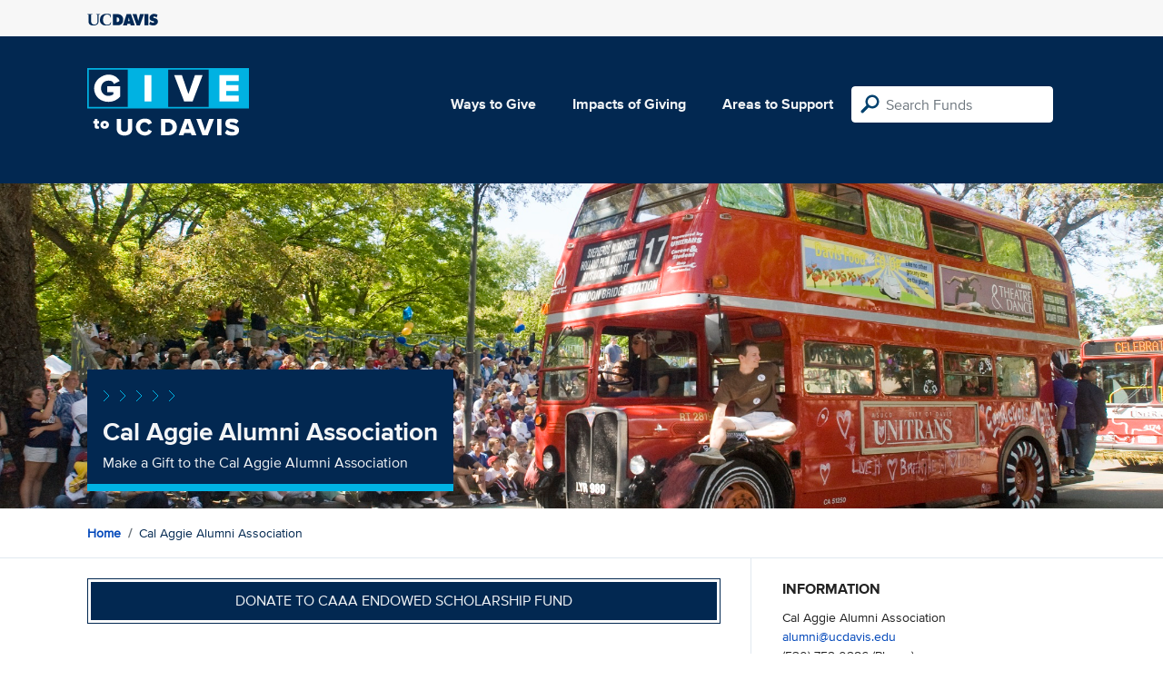

--- FILE ---
content_type: text/html; charset=utf-8
request_url: https://give.ucdavis.edu/CAAA?appeal=16498
body_size: 3664
content:




<!DOCTYPE html>
<html lang="en">
<head>
    <meta charset="utf-8">
    <title>Give UC Davis - Cal Aggie Alumni Association</title>
    <meta name="viewport" content="width=device-width, initial-scale=1.0">
    <meta name="description" content="Donate to the University of California at Davis">
    <meta property="og:description" content="Make a Gift to the Cal Aggie Alumni Association" />
    <meta property="og:title" content="Cal Aggie Alumni Association" />
    <meta property="og:image" content="https://give.blob.core.windows.net/giveupload/6c9c2c84-8cab-436e-87e3-6a06f0094419-Picnic-Day-bus_resized-small.jpg" />
    <meta name="twitter:card" content="photo">
    <meta name="twitter:site" content="&#64;srkirkland">
    <meta name="twitter:title" content="Make a Gift to the Cal Aggie Alumni Association">
    <meta name="twitter:image:src" content="https://give.blob.core.windows.net/giveupload/6c9c2c84-8cab-436e-87e3-6a06f0094419-Picnic-Day-bus_resized-small.jpg">

    <!-- Style Preprocessor Thingy -->
    <script src="/bundles/css-browser-selector?v=wxpxockR6AdiqJLxd3fmMdjZnPaqb_T2IQGHO1jg0Ys1"></script>


    <!-- Le styles -->
    <link href="/Content/styles?v=ts-Cup2idkRw86d8ZqwruGmva_KTyho8OCCTjg57kdA1" rel="stylesheet"/>


    <!-- Fav and touch icons -->
    <link rel="shortcut icon" href='/favicon.ico?v2'>
    <link rel="apple-touch-icon" href='/content/images/apple-touch-icon.png?v2'>

    <link href="https://doublethedonation.com/api/css/ddplugin.css" rel="stylesheet" />

    <!-- Google Tag Manager -->
    <script nonce="df22e05ad3a610cf4c5eb68845cb01360c568ff6fda3430dbf219d2ec675cf7b">(function(w,d,s,l,i){w[l]=w[l]||[];w[l].push({'gtm.start':
    new Date().getTime(),event:'gtm.js'});var f=d.getElementsByTagName(s)[0],
    j=d.createElement(s),dl=l!='dataLayer'?'&l='+l:'';j.async=true;j.src=
    'https://www.googletagmanager.com/gtm.js?id='+i+dl;f.parentNode.insertBefore(j,f);
    })(window,document,'script','dataLayer','GTM-PSBL2QQ');</script>
    <!-- End Google Tag Manager -->



    
</head>

<body>
<!-- Google Tag Manager (noscript) -->
<noscript><iframe src="https://www.googletagmanager.com/ns.html?id=GTM-PSBL2QQ"
height="0" width="0" style="display:none;visibility:hidden"></iframe></noscript>
<!-- End Google Tag Manager (noscript) -->

<div class="pagewrap">
    <header>
        <div class="container">
            <div class="row justify-content-between align-items-center">
                <div class="col">
                    <a target="_blank" href="https://ucdavis.edu">
                        <img class="img-fluid ucdavis-logo" src="/Content/images/ucdavis_blue.svg" alt="UC Davis" />
                    </a>
                </div>
            </div>
        </div>
    </header>

<div class="navbar">
  <div class="container">
    <div class="row">
        <div class="col-12 col-sm-6 col-md-5 col-lg-4 nav-brand">
            <a class="logo" href="/"><img src="/Content/images/logo-mark.svg?v=2025d" style="margin-top:15px; height:75px"  alt="logo mark"></a>
        </div>
      
      <div class="nav-content">
        <ul class="navbar-nav">
          <li class="nav-item">
            <a target="_blank" href="https://giving.ucdavis.edu/ways-to-give">Ways to Give</a>
          </li>
          <li class="nav-item">
            <a target="_blank" href="https://giving.ucdavis.edu/impacts-giving">Impacts of Giving</a>
          </li>
          <li class="nav-item">
            <a href="/Area?appeal=16498">Areas to Support</a>
          </li>
        </ul>
        <form action="/Search/Results?appeal=16498" method="GET">
          <input type="hidden" name="appeal" value="16498" />
          <input type="hidden" name="donor" />
          <input type="hidden" name="amount" />
          <input type="hidden" name="recurring" />
          <input type="search" id="search" name="q" class="form-control nav-search" placeholder="Search Funds" />
        </form>
      
        
      </div>
    </div>
  </div>
</div>

    <div class="container" id="search-results" style="display: none;">
        <div class="well well-sm">
            <h4>Search results</h4>
            <div class="row" id="results-row"></div>
        </div>
    </div>

    



<div class="banner--areas" style="background-image:url(https://give.blob.core.windows.net/giveupload/6c9c2c84-8cab-436e-87e3-6a06f0094419-Picnic-Day-bus_resized-orig.jpg);">
    <div class="container">
        <div class="row">
            <div class="banner--fund-title">
                <img src="/Content/images/caret-tahoe-symbol.svg" alt="micropattern of carets">
                <h1>Cal Aggie Alumni Association</h1>
                <p class="fund_description">Make a Gift to the Cal Aggie Alumni Association</p>
            </div>
        </div>
    </div>
</div>

<div class="breadcrumb-container">
    <div class="container">
        <div class="row align-items-top">
            <div class="col-12">
                <ul class="breadcrumb">
                    <li class="breadcrumb-item">
                         <a href="/">Home</a>
                    </li>
                    <li class="breadcrumb-item">
                    Cal Aggie Alumni Association
                    </li>
                </ul>
            </div>
        </div>
    </div>
</div>

<div class="main-content">
    <div class="container">
        <div class="row">
            <div class="col-12 col-lg-8 main-left">
                            <a class="btn btn--blue-filled btn-full" href="https://giveto.ucdavis.edu/campaigns/49377/donations/new?value=100&amp;appeal_code=W2026&amp;hide_appeal_code=1&amp;designation_id=111643">
                                Donate to CAAA Endowed Scholarship Fund 
                            </a>
                        <div class="areas_details">

                        <div class="description"><p>The mission of the Cal Aggie Alumni Association (CAAA) is to advance the interest and promote the welfare of the university and its alumni. Gifts to CAAA provide vital support for alumni and student programs and help current and future Aggies achieve their educational goals through undergraduate leadership scholarships.</p>

<p>Each year CAAA awards regional scholarships to incoming freshmen and transfer students who demonstrate outstanding leadership potential. These scholarships make a difference in the lives of many UC Davis students.</p>

<p><a href="http://alumni.ucdavis.edu">Visit us on our website</a> to <a href="https://securelb.imodules.com/s/787/alumni/index.aspx?sid=787&amp;gid=120&amp;pgid=4244&amp;cid=6570&amp;pc=Alumni">join or renew</a> your CAAA membership.</p>
</div>
                       
                        </div>
                        
                        <div class="area_search">
                            <!-- <h4>Search within Cal Aggie Alumni Association</h4> -->
                            <form class="d-flex" role="form" action="/Search/Results?appeal=16498" method="GET">
                                        
                                <label class="sr-only" for="search">Search within Cal Aggie Alumni Association</label>
                                <input type="hidden" name="areaCode" value="CAAA" />
                                <input id="searchParentArea" name="searchParentArea" type="hidden" value="True" />
                                <input type="hidden" name="appeal" value="16498" />
                                <input type="hidden" name="donor" />
                                <input type="hidden" name="amount" />
                                <input type="hidden" name="recurring" />
                                <input type="search" class="form-control area-input" id="search" name="q" placeholder="Search Cal Aggie Alumni Association">
                                <input class="btn" type="submit" value="Search" name="search">
                                        
                            </form>
                        </div>
                   
                        <div class="areas_associated">
                                <h3>Associated Funds</h3>
                                <ul class="associated-list">
                                        <li>
                                            <a href="/CAAA/323603?appeal=16498">African and African American Alumni Association Scholarship (5A)</a>
                                        </li>
                                        <li>
                                            <a href="/CAAA/125330?appeal=16498">Aggies Uncorked CAAA Scholarship</a>
                                        </li>
                                        <li>
                                            <a href="/CAAA/GIFTGEN?appeal=16498">CAAA Alumni and Student Programs</a>
                                        </li>
                                        <li>
                                            <a href="/CAAA/111643?appeal=16498">CAAA Endowed Scholarship Fund</a>
                                        </li>
                                        <li>
                                            <a href="/CAAA/GIFTSTU?appeal=16498">CAAA Student Programs</a>
                                        </li>
                                        <li>
                                            <a href="/CAAA/324081?appeal=16498">Chicanx/Latinx Alumni Scholarship</a>
                                        </li>
                                        <li>
                                            <a href="/CAAA/324364?appeal=16498">Class of 1968 Gift Fund</a>
                                        </li>
                                        <li>
                                            <a href="/CAAA/324082?appeal=16498">Lambda Alumni Scholarship</a>
                                        </li>
                                        <li>
                                            <a href="/CAAA/324084?appeal=16498">Military Alumni Scholarship</a>
                                        </li>
                                        <li>
                                            <a href="/CAAA/324083?appeal=16498">Native American Alumni Scholarship</a>
                                        </li>
                                        <li>
                                            <a href="/CAAA/123616?appeal=16498">Parent &amp; Family Council Scholarship Endowment Fund</a>
                                        </li>
                                        <li>
                                            <a href="/CAAA/261430?appeal=16498">Walter A. Buehler Alumni Center</a>
                                        </li>
                                </ul>
                                                    </div>
                      
            </div>  
            <div class="col-12 col-lg-4 main-right">
                <div class="portlet">
                            <h2>Information</h2>
    <div class="portlet__contents">
    <p>
Cal Aggie Alumni Association<br/>


                <a href="/cdn-cgi/l/email-protection#e2c2838e978f8c8ba297818683948b91cc878697"><span class="__cf_email__" data-cfemail="4829243d252621083d2b2c293e213b662d2c3d">[email&#160;protected]</span></a><br/>

(530) 752-0286<span> (Phone)</span><br/>

</p>
    </div>

                </div>

                <div class="portlet">
                    <h2>Tags</h2>
                    <ul class="associated-list">
                            <li>
                                <a href="/Search/Tags/alumni?appeal=16498">alumni</a>
                            </li>
                            <li>
                                <a href="/Search/Tags/leadership?appeal=16498">leadership</a>
                            </li>
                            <li>
                                <a href="/Search/Tags/scholarship?appeal=16498">scholarship</a>
                            </li>
                            <li>
                                <a href="/Search/Tags/students?appeal=16498">students</a>
                            </li>
                            <li>
                                <a href="/Search/Tags/special%20interest?appeal=16498">special interest</a>
                            </li>
                    </ul>
                </div>
            </div>  
        </div>
    </div>
</div>



        
</div>

    <footer>
        <div class="container">
            <div class="row">
                <div class="col-md-3">
                    <img class="img-fluid ucdavis-logo" src="/Content/images/ucdavis_white.svg" alt="UC Davis"/>
                    
                    <p>
                        Copyright &copy; The Regents of the University of California, Davis campus. All rights reserved.
                        </p>
                </div>
                <div class="col-6 col-md-3">
                    <ul>
                        <li><a target="_blank" href="https://giving.ucdavis.edu/resources">Donor Resources</a></li>
                        <li><a target="_blank" href="https://giving.ucdavis.edu/resources/stewardship-award-program">Faculty &amp; Staff Stewardship Awards Program</a></li>
                        
                        <li><a target="_blank" href="https://giving.ucdavis.edu/resources/volunteers">Volunteers</a></li>
                        <li><a target="_blank" href="https://alumni.ucdavis.edu">UC Davis Alumni & Affiliate Relations</a></li>
                        <li><a target="_blank" href="https://giving.ucdavis.edu/privacy-policy">Privacy Policy</a></li>
                    </ul>
                </div>
                <div class="col-6 col-md-3">
                <ul>
                    <li><a target="_blank" href="https://giving.ucdavis.edu/foundation">UC Davis Foundation</a></li>
                    <li><a target="_blank" href="https://occr.ucdavis.edu/poc/">Principles of Community</a></li>
                    <li><a target="_blank" href="https://giving.ucdavis.edu/contact">Contact Us</a></li>
                    <li><a target="_blank" href="https://giving.ucdavis.edu/update-info">Update Your Contact Info</a></li>
                    </ul>
                </div>
                <div class="col-md-3">
                    <h3>University of California, Davis</h3>
                    <p>One Shields Avenue <br>
                    Davis, CA 95616-5270</p>
                    <br>
                    <h3>Development and Alumni Relations</h3>
                    <p>530-754-4438 <br>
                    <a class="email-link" href="/cdn-cgi/l/email-protection#e480819281888b9489818a90a491878085928d97ca818091"><span class="__cf_email__" data-cfemail="d2b6b7a4b7bebda2bfb7bca692a7b1b6b3a4bba1fcb7b6a7">[email&#160;protected]</span></a></p>
                    
                </div>

            </div>
        </div>
    </footer>

    <script data-cfasync="false" src="/cdn-cgi/scripts/5c5dd728/cloudflare-static/email-decode.min.js"></script><script id="search-result-template" type="text/x-handlebars-template">
        <div class="col-md-3">
            <div class="media">
                <a class="pull-left" href="{{location}}">
                    <i class="fa {{icon}} fa-4x"></i>
                </a>
                <div class="media-body">
                    <h4 class="media-heading">{{name}}</h4>
                    <p>{{description}}</p>
                </div>
            </div>
        </div>
    </script>
    
            


    <script src="//ajax.googleapis.com/ajax/libs/jquery/3.5.1/jquery.min.js"></script>
    <script src="/bundles/bootstrap?v=t4gwlYjXZzboCF6GVW3q03qwKSx1LL_wg9bHqDZs64Y1"></script>

    

    <script src="/bundles/jqueryval?v=MnOg6IEOn70hJy5AL_erbPyyKAb2p70aK8o8IGvwf201"></script>

    
    <script>
        $(function() {
            $('.description a').attr('target', '_blank');
        })
    </script>


    


</body>
</html>


--- FILE ---
content_type: image/svg+xml
request_url: https://give.ucdavis.edu/Content/images/logo-mark.svg?v=2025d
body_size: 288389
content:
<?xml version="1.0" encoding="UTF-8"?>
<svg xmlns="http://www.w3.org/2000/svg" xmlns:i="http://ns.adobe.com/AdobeIllustrator/10.0/" version="1.1" viewBox="0 0 320 135">
  <defs>
    <style>
      .cls-1 {
        fill: #fff;
      }

      .cls-2 {
        fill: #00b2e2;
      }
    </style>
  </defs>
  <!-- Generator: Adobe Illustrator 28.7.2, SVG Export Plug-In . SVG Version: 1.2.0 Build 154)  -->
  <g>
    <g id="Layer_1">
      <g>
        <path class="cls-2" d="M240,77h-80V3.1h80v73.8h0ZM80.1,77H3.1V3.1h77v73.8h0ZM0,0v80.1h320V0H0Z"/>
        <path class="cls-1" d="M41.8,67c9.9,0,17.4-4,23.1-10.2v-20.7h-25.2v11.8h11.7v4.1c-1.9,1.6-5.8,3.1-9.6,3.1-8.5,0-14.5-6.6-14.5-15.1s6-15.1,14.5-15.1,9.1,3.2,11,6.6l11.3-5.9c-3.6-6.5-10.6-12.7-22.3-12.7s-28.2,10.4-28.2,27,12.7,27,28.2,27h0Z"/>
        <polygon class="cls-1" points="208.3 66.1 228 14 212.8 14 199.9 51.6 187.1 14 171.8 14 191.5 66.1 208.3 66.1 208.3 66.1"/>
        <polygon class="cls-1" points="126.8 66.1 113.3 66.1 113.3 14 126.8 14 126.8 66.1 126.8 66.1"/>
        <polygon class="cls-1" points="299.5 25.7 274.7 25.7 274.7 33.8 298.9 33.8 298.9 45.5 274.7 45.5 274.7 54.4 299.5 54.4 299.5 66.1 261.3 66.1 261.3 14 299.5 14 299.5 25.7 299.5 25.7"/>
        <path class="cls-1" d="M58.2,100.6h8.5v19.1c0,3.9,2.3,6.6,6.9,6.6s6.8-2.8,6.8-6.6v-19.1h8.5v19.3c0,8.1-4.9,13.8-15.3,13.8s-15.4-5.8-15.4-13.8v-19.4h0Z"/>
        <path class="cls-1" d="M96.1,116.9c0-10.1,7.6-16.8,17.6-16.8s12.1,4.4,14.2,8.7l-7.2,3.4c-1.1-2.6-3.9-4.7-7-4.7-5.3,0-9.1,4.1-9.1,9.4s3.8,9.4,9.1,9.4,5.9-2.1,7-4.7l7.2,3.4c-2.1,4.2-6.3,8.7-14.2,8.7s-17.6-6.8-17.6-16.8h0Z"/>
        <path class="cls-1" d="M159.6,125.9c5.7,0,9-4.1,9-9s-3-8.9-9-8.9h-5.3v17.9h5.3ZM145.9,100.6h13.7c10.2,0,17.6,6.1,17.6,16.2s-7.4,16.3-17.6,16.3h-13.7v-32.5h0Z"/>
        <path class="cls-1" d="M194,121.2h8.3l-4.1-12.2-4.1,12.2h0ZM204.6,128.5h-12.8l-1.6,4.7h-9.5l12.2-32.5h10.5l12.3,32.5h-9.5l-1.6-4.7h0Z"/>
        <polygon class="cls-1" points="215.4 100.6 224.9 100.6 232.9 124.1 241 100.6 250.5 100.6 238.2 133.2 227.7 133.2 215.4 100.6 215.4 100.6"/>
        <polygon class="cls-1" points="256.8 100.6 265.2 100.6 265.2 133.2 256.8 133.2 256.8 100.6 256.8 100.6"/>
        <path class="cls-1" d="M276.5,122.3c2.3,2.3,6,4.3,10.4,4.3s4.6-1.1,4.6-2.7-2.4-2.2-5.6-2.9c-5.4-1.1-12.9-2.5-12.9-10.5s4.6-10.3,13-10.3,9.8,1.6,13.2,4.5l-4.6,6c-2.7-2.2-6.3-3.4-9.5-3.4s-3.5,1-3.5,2.3,2.5,2.1,5.6,2.8c5.4,1.1,12.8,2.7,12.8,10.4s-4.8,10.9-13.6,10.9-11.2-2-14.4-5.2l4.4-6.3h0Z"/>
        <path class="cls-1" d="M14.6,115.6v-5.9h-2.5v-4.9h2.5v-4.1h5.6v4.1h3.1v4.9h-3.1v4.2c0,.8.5,1.4,1.3,1.4s1-.2,1.1-.3l1,4.3c-.6.5-1.9,1-3.8,1-3.4,0-5.2-1.6-5.2-4.8h0Z"/>
        <path class="cls-1" d="M37.2,112.4c0-1.7-1-2.9-2.7-2.9s-2.7,1.3-2.7,2.9,1,3,2.7,3,2.7-1.3,2.7-3h0ZM26,112.4c0-4.2,3.1-7.9,8.5-7.9s8.5,3.7,8.5,7.9-3.1,8-8.5,8-8.5-3.7-8.5-8h0Z"/>
      </g>
    </g>
  </g>
  <metadata>
    <i:aipgfRef id="adobe_illustrator_pgf"/>
    <i:aipgf id="adobe_illustrator_pgf" i:pgfEncoding="zstd/base64" i:pgfVersion="24">
<![CDATA[
KLUv/QBYbKkDPoyE9wk8ME2TpAPAwMDAQFVDQUEBEcQ6Ytj24v+vNf4x/G/0cst46Yr1aNYIIaAR
a0xSSimljJypMAUProWlGggDzgv6CeoISEciSRh0FDoSiXEYiGEcxWIxIiMpEgVSIEVRKF7LE0Xi
RvFCQSHDRim71H05MkuRRRq2AkmUWkvjKM4nnqUU1f2LAkHoOI5iRp6VaEIRNdTQUkI2yyYFoTGB
aMG7OyeQm6KlWVXiKD4QOQ46EiNJyh/7UhglIVc5o2DCDo2CBqYWBTGQ5LJAkoQLaikSIzGQhE8T
L4491GIcyCYJ222xlVIYRmG87BPNVF5PLEy8s1JVCSeQ40Wx7JIYZBRMFEQRo1DVs6LEoVcJpBxo
KOYlx/MKXcISLYhNgzsfMnXIoBq9fFf3ktXaWZu3LTyZ0wrxkFHDOq1tPVQyStI7ZPQS7dKZ6yq6
aytv9vuVbHfZZd6kurM9mVdVT605ZHax8pDKlHW1q2kanT9k7M5yNTGNDFPzrn4iC+zT8KySAl18
r4nkMLRQgBxGsXl2m9gCSSRJQosXRnIkTtiFFFouYYl6UeUopZRnJYUV5FUyYZRCzIYmyosmnhUn
ilF8teBZuRRkF4gTLYlKlJrWGf6KYiCCyFIetCWxdBeIj5IchPhIgUk6UYlLYOLoCqRyEyPGrSdm
uPYj4dNb4wwkUcXwEBO3OBKYIFlanm7+SGRSrKWlp6a6unpEE9fa4qIWxiJ0ul9cmISUqVuU4rIr
6DMmFj5R2iGDdcgcEX2iRCcWkW7ZFK24uoWGZPWqXo9trawl2xrzTsZXqhHi2VqVHRJdN0/0+qk8
ZK4OpTEX6SxdS5Zpe7R5trM3hJWbt1maLtFZV5RkttmadliLRqKoM9FdWJHFFodxHIUCK0BJzaL0
2EwwgSRIORADMY6soiHmxJE4kgM5ii1XhBjHjU0DDTTOsLqXNNCIWpFsQfZwFaMTJUEO4xJETihB
SVKOwzBeZFKayUVELiQt6KCEEmSXzWh1WRc+nFhh5eG0tSdG57O9wmh4mLhYYKGsvCdJatUn1Ft7
xRq+HZ/Hk1NRxfH4fF5fHAWpQ90jVG5PPgqPPEOmgY0NlQuG7exD5lYPGUTFu3ra3dTOfCHlWh4y
l0doure80zxkbPGoVKRU+yylfBMuhyGl7H4LGWWRPAxJmJWjHMVR9vhRHMZxHAhZlh9kVySMxJFI
GIZxQw00zLCRKJCiKLYKKhD9vU5Pii5uLW2iiomn+ki8PDysGPajDJuRUnyv9tpcLDaMIksmJuYd
T+4opVlI5bBhFIklwaT4yKM8NxPTspKkZ12xsUXJBFKgjTIZSFEUoyhevNhis8Bz4YKSJ0fx4uX6
rPuU2GSRY40t9ruruLe2lRRDNRUrkYlMEkljM+lAA1/o+OmlUay8dtylgQQTwYHCgwoVIoC36rka
o9xjM2nwypjHGGOMsbs7iualdNIYY4yxHR0q5UmHyl2Neeee0/ZQMR6S6dpFeXmobLr0tmtp9Dxf
XvmwvGTGpjRwiIhwqCDhQQKGAxAeTDBMRAYsWGAgHC7AwAKztZR33aLVofUK8zZft5Zm5rQvnS06
ZPSQyU10/YcqrZLMMveIuKt0yzyj0b9FlKl0wz2ZhYfM7g+Z3LsaUt3tLWpuVf6keCfFXbvUs3u0
OmRqle6QeZXx/urS5e28Vpao5dtDZqtcZnevmh4yVomlR2r8mhRdN9oTnlYdMrarQ2aV8qYflpp/
yOSqHa2RjIx58dJXmbY9ZLDQcg1R8Uo/ZNBMpr0Z2hUdKhY4CkIu8/mMxlyv77twYcOHy2HEiBMq
KldVldVl6as4CqmkEkVms5WZnaGlqa3dCjNM9yj7wjjIiA2xkgZiIEhCiRMndQkmmeiTIjGSI0ES
CSWcqIQlSnni101oXuISlEgSIykWE0vqQApkEUUreFaWSJAyipfWYlmpooThW69MTgghhAwq6LS0
aLKVw1Ra2icsMcQOM6xQS0M7MysrNrJEJYXUUUYV9drSysrCurKqclElnBjxYcOF77U6jUafzWWb
nKCEEDqI7tftd3xev/+LGz+OPHlJnAoXVVhxBRZZaLHFi6IwCqRIikRBho0yzDgDjTTUWONGYRjG
YSBGYiQMOnzUYccdeOShh11J3RdGoaBQcSAIkkB8SSaaaJJJ0eSJkSBJklCCEk4YJjCRCU08YRhJ
AjmQxJEwEkbiSGytlzahiB5a6HU19dTUSloSiaSRRT41My8tK50JRNDAAhcVEQ8NC42JSw4544rb
08O7s/PRJYaYYbc1tVJmdSDJ5rNII49EMslEklpLTU9RU1VXr4UaimiiCaX11tre4ubq7n6LNfZY
ZJNNLB1JEgm5LFEoKAVQRBfZAimuqXoYhlEYa6iRxhlmlEFGokiKozCKothCiyyusIKK5MiPG//3
efzd7tMTi6yxX93cW7wrMjI6KhQUoBRWWCmMwxJLWKHz1dnd4eXp7f2KM+445JJLHKGx8BAxUXHx
WKCBByKYYAIpnZWWl5iZmptPnpQXxoEkdMgh5coOE1FkE01KJphcYkkllTihJIEkCIIciIEcWUSR
RBA5pBAjhBCSHMhxHMZRHHvokQcedtThg46EkRiIcRiFglKAkpRUkpSS8ugwkQoFaMiUBh2wMGGC
QwWMABwkVHgA0YAIFRLEKBcMQ/YFwzQwFAuMBgZDZENYxhgDYTQwmCunh8oLDxW02kXSS7XPhwoV
KnqlZ0K7Q7wdKlX6Jar7cq+HigVKBMOUIVMafIADFhgJFR4iPEhIYCaIqODwEOEBhAEqGMblwAFa
YBo4XPBAAxaYCBUwsHABBQuHQ8QDBhYYCIcIFR4yoIGIBw6gQIRDhQcTHBBR4eGBAiAeVHgwwSGD
BwVciFDBYYJhNJDBQwQEhwsuQDhAeNDABQ8gJDxMmPDgiIAoIiAKDUQ8cECFBlzAwIMCNAAh4kEH
LDAQFiIeIiSmggMcJERIzAQLFiAwwYIFCBgNXMAAwjAQDhERDyBQcIi48AELHCZAeIiAeOAAChce
JljAAIUPWCCBaSChwgOEBxAQMBKYBhEQHDaAgQaYCA4geICwEAHBQQIXWJjgkEGFhAKEhQw4IA0u
eHhwJDANjAPEgwkJCYqFDFSo4AIMLEAYoMKDBAwmOKBhGVAkVHiIqPAA4YAKFhjQcAEGEQ4WSLAw
wQKEAxgYyoWICg4UKFg4IlRIGBiKBQs4RAs4GqqCQ0TEgwmJOi869a9T3aY9a0ojPEAYoEHtDsxh
TlDhQcIDRAMcJDxwAIN2wOFBAhjBoSFChaQDDhEPKkA4REwoGtQVFAzFeCbX5kk2tGrzu89sU/G2
bng7skP3GjLWRNrDI5LmMWPmvFPLbAfvHBjjk0r1Ln/SbiZweJCABQhUcLigAQ1kczVBhISGDBoy
8NAQUcEhooKFo6HCgwQHo0F9AcLhAw8UQAEDBmwEBhMsXHB4QISDBIgHEPCDCYkIiKIBJzhEsLCA
V1AwFJsJHCY8gGCBgwSIBwpouKqgYChpJrgQ8VAhAhAOEzB4ANGdBREQhUMFCwwwE3TA4SEDB2Ol
bY/W1uKEBwjgoUMHBg/lHSIeTLiAggMEGqyCQteMTLrW3Ty8wAGIBxQusADR4AIVLDw8SHB4gAUk
IDOBYYAHkFGfrFRFh8wtoeH/X3HpkPH9diwi2rIeMhMkoAILcLCggQcQkMBMcIGChYgLGBxkJrgg
ocJDRISDBQ4SHlCooEErKBiKmcBBwoMLEWiwCgqGcmgzAYQDBihgwIAIEx4wMBrKFRQ2EQ8oQFhI
OEx4SDRgBQVDmeAChIUJFo4LFxwgWIBwQEQFBwoYQLCAMDAU01xFzd21Y2WbpFIiehr6JKUDky/n
apmIzgWHBzwcgIGhlJ4D47KNUjowRGsm8IAFQ0KFhwgVMLBgMDAUW0ubCRxA8HDhwoMMKjw4GBjK
AgoRhGAEhxPYBmsAOQCbCRwiHiAVLDw0sIMIDhMiHiIqREACM4HDhIgHCDAwlAYSmAYXIBwmTHCw
wExwwIDCAwskMBNAWEgwMJQ6erbMBBUsPFyAcJBAw1ZQMDAUOlemwQMkgLAQ8QAi4gIGEyZUYMwE
EBYiHjhAHAwMxdAxBw4YsBChcGCBAwDAEAwFgwBMgAKmgQQmKwIFjBscJnwg4hUUDQRoQAHCQgYg
UEFxSGAaGIoHHiAiHixgwgOHBwwggkMECAsQHB4QYYEBAzADMIwM7Kmh/uh7rFCN6Uy+luax03Rg
kKZX6WyhGiPXri6tHZumgzXhM3V9zoHB6+su369TdtDAUCAYxnatyqx21ojK+BJLqyrP96+fIdpe
h4xlB6ZwzWgjOi5Nc9DAUChQwJipCw23fl6o5khvJ/5+sDQdGEXay7obHZi73dFPuZjnNqh5zvxP
aj/qwCTemKd6+jpWDhoYigTD2BjenawzNLmIh7Juxg7WPlXaOl5zfZw2ZIrWR4ccmAZoGDAaGMqh
aaaVVyQzXVzjMaFJV+rdsbMpxCLVXbueNK9d7ilLPaPk08tXKZ6bzS3h6c/qGXsaWt7ZqCnZ6uat
x6ilqYumP7pn9pxYeRPV2bPZk2qdrLb3XemLdrVuj+n5HNqU7Z53n2dK8+q80eYs66t7zzrXM6uu
ovw67yjaWG9aPbX3vaL8HdpRpC3VVBuqpupuuc7tmdPcw1sxz6qN1VHXiz7+/Uhntdvqrqod75kr
uzr8avkYj1DP/YzRYi3e0Opg2hRlIuqWFU/9NvOON+EdShvTzTKd/4yusxSfqz5Pm72qPV0848Gf
2bvT4TWtx2tTa/nSpdI9RWqvOom6RUrHP5OqqFcuvJtu6f7sz2wa3uF3bS71WT9GZ0dNPZo2pqtY
etMiyi/a2HWvdBdRzxGavbs7j3V5CG3ysm7dW/1JOiRbfvMoM3+YO02ze159rtTWpcKfE5o7osK7
Wv2kyySZn7t4dNa/EeY9LfXYZTb1Z4ZniHpXKpPm/OIqkZ1FNIVq/n3X7JjKFOq5LCtdwqf1zt2m
9niJS0Z1NtHg5tHmQSqTqfjEtbI6mWj0S8c73T7nMkpXXnRiA0OBYMrufx5Xma0qcy4h/uyh2cTE
up+h6S6p5aoSnhsaq+r5bso0K1tDs9uRzoeujJFmYa4ejR0etDK34WLu3XS8i7lV9EO0tnU31DpZ
ZW43xNx01ilDg/Yz8jFZZq7Z/WihQa0ruusenqyt0lyn4kE9ba39znbuypiZSLPQ4F1vt5VdUa95
yoy+oxqPrTbXTnlcNm3Z3bDwXJVBxKOyc4Xm9CzrTrR0tMqUup5LRnrUaM5u851065SVMRYh6Rqd
p4z23r6IddbKrJGX1MZtYCgZaGAoFTCmeGb4pM1za7MvK8w1CZjfmodPsjtXm//2LvfQzvC1ewfX
pjar9Owtnl2b45JVrhLSwUOztyEaFS2X1OjQoUH8Ge45VcMGhnIYqzyXNrm1drl62595EU/ln1Mb
Fy0enTQ0uq41/OL11Nqkf8jUjq7Npmlp7uXtYGEDQ3lAAcJDxmxrTqR7vsysZaYzqkp/v0uWN/Q2
oIGhEKCBoQjgAQ0SKjxwAMIDo6GhgkICM8GCBWMAxg0MZQLzAYgHFSw8REB4QCIgigE0MJQKDQxF
AQpQgGlgKBRMA0N5AAUiGLqABcwCDNl0wNhswJBBwAcoYMhcKMw1MBQMGhiKQ9EBChSGGhiKpf2O
fk46q2ZS8Uy4pfexo1Hds7a5S33lURFPnk1p4CDhwcMECwkJzAQVHiQ4GKWBABwiHjQwAXyaSveU
0j+emvKqdvdQfT1naVm0dGlHZL2k5xHdulQsUNYzQkhSp0YdHpuY6csOlclCOlZ0njNj28dp0mCe
PR1j6SnRVFbf0rVtWn1vb3jKi2IcCNliOZKy8qSOe4IFKeRymFpctNhiIImSRbe8OJBEYhyayCGH
lpTEOIxKDMQolniikkSf60QsdnS/YUdRNgtalcSIUWgJJJEFod2rOkRXZ6/E8vprqv+mWn2Jkm71
e/hTK/vpnFUSWpdXXhhHoYQSG2JcIynJi8sOU/dFORDMzEQpSl3BG0gxjgLRQw8fRgpFS8rLFrNh
JU5KVqFHRpYkxRYtRh3JjSwmypZDNaNjuptfNNylxHwa4dl3d8hoXp3iLtkWqrXO7pDBQyyjmyv3
jKu6iYhlrziScodxGIepW468KK5DjmIrerhS94WBIAmWckdBkkSVw9R9UQ5EnYcVleKHHIuHFKMq
UQhSFGUrryiBFOUuNPFKFS6JHMezkdkoKUUZVagmJfFh5DiM4kVzVbXUc7VU4thyuy2WtJJAo09P
Il7Zfkh6u3hf7/5ruFe7eqW6VUjpLV0sTMzT3YS2hwy6bCzapMW11WNSuuqQqTrb/HexTiXekuGu
aZWd7k5/RoRLFqhzoWspEljOitJAEOSghIriSfHakyxWRqGg/A6hJgVVKCgFuG7VHtJDSoVUp1qZ
R+v5crNOiEeIebRy2eRHUYoiiySHoYlbSSVRfD7ykReEfEkulzjdF1io1FGePEmKUZSlxfIqslSZ
j8VzJV6UlIxSity0e9mOlQ/lIYOndc70SnXl/JFMh4uopnRSDWke1tm5t+vajyz3igqPTCc1UUJJ
JRLkMJAkSRKXKC4VGlpV1SHz8x7+uqtblmd7aHZLjxVe6t3plpmvR3RFafvdou4SEl0uFt18bJE8
LlHgkcklixxHKcqBlMPUvZEoZ8VHueYljmtBLEehoKRmsfoo0hKJ+tislwM5ymap2/jmZsFFSzKR
RV5RKTHDCjvSmDDKVIdZEmSbbY2ErWRlJapACl4WyCGFReLSaqrlemiih/2eeBVk1BOG8zCOklAV
3GI3XsymyJbLpYdM7SFzibqURk6iu7MhXendGXHLds2WnGRHUQ/ZXurSfU5v+eytIjs85RSLCxPi
ssMs+8I4kKSQy64winENpCRYKCi0SPmKhLUgljCfHWkoUlDxUEQThXuQ3f4CMV4sMbQg5ZlhFL1+
NfGquMF/tg+lkmvRV99VnXV4+jX6bs5r5n7Jym4HF3/QStGSMHxQQQxByiFaFXa8uGJ1cUuSRxa5
ZdhRbImX7yEvekUWNV5Yjq0z0jiKI1GMVBkxcwIpxnH82AKNjkS551HhoihGyK7qOWM2acoFI41Y
+cNypWVpfRXTpkPmrqlFqXVLS00kRMsrw7tQKaVQKbuSui+2K7ovjMR7XAKhpLBo2ZfCIBsWJFHU
qeVISl6PPY6UHpnYl6IKoyBUys7Kyx02So2yhEXicCKLFInECUsgUq6szMWKTKVoIp1VwXKElESC
FE+QIjmKFlogFcYNS/bAw2wYwXIYVyQMsZKoxLp8qNUSW6yKEyVBDqOsZoHFOAq94nihiV7SHj+s
cudzUaVPi0yDzMVDtIWZhLlqtm/WbWoemeh8a6iHjGomnd3+6UzKc2ls9WNDO2R+pL8u/ibENNtX
Xn9KOvtorvOy3D1ksvSOd40IkTbpTIVYmC6bLgnNzI6ZSeNSkqSusHBdSVTUH0nCdfksPg5/WxA7
rLhaq5JHORuZGLHhA9m3ssnES1U9aXkLKXVtEbPOWlYDQ8mAzUftH+t/DAIEup+0PGaYeLbQqHrq
d2tLp3trd/a3ZLq2t1NUmFvWTRvPCVFpn+tMO2jc9XXt3Fn5OnVm3Z2q8lBtHV1G1/jf6uXzboag
Z2u/TXUR6k1Ud3u/609ljkroPcR8Up3V9Pzh5akyK9v3/LCnKc0yxVX80aWl0lrK/9gWIdFrtXZP
appN10lvST5oGyxrGnxtkV7P8qhtMv+zrVJYwsyyvbudygxUAILNe1PLXKrFK5I9rVZvu2bt5gtv
Efd0ttVM+22lq6XznXziyWQ8S2pv5dkn1iqqDz1ddtqizaMt2c5sj5mBrf12tSLbHavudFSn7Bd9
76hZp6hwi/I2M6Kqz+zoberUq/e7xJNUp3W7u+pujfe0pd6pjCenj91KemUK96mavkRrHV2ZdMIv
mp27NXHxd12DVyrCo8lHb2OuWSkSod5lezdMPEelSHl+Z3nvSKW0V6V3k3+W0Pa552Tyfq5Kvbzb
xvRk+FNUeVKl8xu3nr/fv63p+t1UiYTfzTx4m6NDd9FR4XFvz9fqnwr/dd6FWWT4uvvB9e3vrfC5
dWfXtn/hE5FOrisPb0l5rkYr4lGdd7XhcW0KCcvo4FrREJ/qIz3/8Kt2aoo3Mz2bqmqUz7s9icbb
PX7Rzsrree/4XbVDeiLbk7dYpfhy2Xk6y2gTT/cfUpvT2c4betWYebrhKTt4Xv8Qmsj5Q2PpuvLo
zfOz5eGdrVeplcyaZn3rZbppu5Pzh95b/kyZt3/nbI9p+SvcY2enM3/4VZ/tsdtYoervd96zt+5u
2tm78HZaJ29z3D3j6/YP8Yfrk+qTHkwb5/HsB9FH52cy1vF5ZMdpU3l86Tn1WcnwmKkH13iHiD+o
XjqLhkdp+bLSufOhnVb+rnf0XM5T4R1D134Xb5OeSltdt/JW95Nnk4i2D9mezZs3o0+WU/E2f7VV
VJcnJD0+048uf7adOhtv+crnqbOx2nTmt+rH7GuEmk+0PFtXW5p5StJjM+e6vPxa/tz89BHhydKy
ZtqUyEr2u5/mtzTPlqnT07qLdHnyziBa2kaNddfde6GeVun2mLp2e2f3Xmt33/szXU3UQ4TGiVWm
r9xj5R3prtqeMmZ+rSe9OrbL6HjXWRHJZfqsSl3z/nxP77XPaOu63tyjeiaJVE1Ptj1Gi6mKSHaX
Vyd/dHfwJnHv0jXTDx6dvMEr2q69Zz36ezZzy0ZHa/P3cU2x0jJtXEIbK0l3Xz5lRDtMTBvu0Wxz
zfdxIZL19Ap3T7pmz0NGw6etCysz/dwy+lEjbupzzbjmK+namFZoXZviWcKyZeners8RnpEWHf0t
6l6hHf821y81wrPc3EK72jKfLaS7XLrTk4b4olMSIn7LLNeHZqu8g4b4k+Xu/ePDG+ruKp5KxFx8
rv6auKb4teriEX+zpDRi1hktOtF3VcS9/B5STLUeLv50UHHzhWtYlJSr50apV1yb6lRi3nJxfYrn
iIqY5HXiYpKdJyIqauLe7ScT67vOXbKePFy1u7NDiVeJa5l0nohGXMXNa55KPDude+Q9euijqi23
cg9xTx3aYlrl+mrPHTYwlAxO5qXcJP0hxOceHRUxk05xCfHOJZqp2RF9+axcROOxw8MypR0yPFvU
xXOjZS5SnTJaN/N0TmjpS9K9SzplVL2LdO1MjxnznotYetJoPiTrou0OGe+oag8SIhGq8yghXtV5
CffqpBGtyIwOGdaVunL1iwcPr6o+TKMu7pL5HLFs8/Wjh0mZZHiH5OeeUa3wx4OFiEeyXFqlU4db
S5Rbzj2GXuPeKeIv07ho66O7L6XCxcW7JNysquMjWiJpGRliKboqn+hUPLqWnlrrGuL6d6c0L33C
vf1VGld9dnSRjHBtE08d9/C0cCvppxZTkdBHsv62jn7uiHW4d9CMUR7qbe3e4g+d2c39b521x45p
EjOzkH7foTNYJ482o2v0uy29HztolCYz9VAZrEMm9fHc/s6c5rLwKBrf0rcOOY0a2SE19rz87Vp9
8Gg3SetaojSntbNqMiv3dsl1fjTqO3am6nZ4x756jeai31ZqdyZz0+xTZrDOIh06cybzb9z1MTNW
ZF1bvbyzhuezZnJv6NPKU2aujIpu8xBP2ctcrr22mLSHbuv2bJnNXZ9tWZruHi2TmqRkhzTN4h0r
Y7u5e0epjg+t692DZa65tLW4emr12q38QU3Ns2bQWku2m2msnGolsi1N83KdNVNmmaUnzdj/3Vrd
Fy6dOpN5pK8ts2/r0TNrM7Qtoe7JNKQfPfNbrSNN89kzlkd7vB46U4vnlXnaYzS3261b8/240mTl
yavbFZadn7mr3s30eYzGinW1LVI8vjSY57NofHjsDu9UGjMe1U5dGvSdQmN5zbVdXDxraeyep9Dc
0q7OKs/oOI33R3dLW3ben0OTqre+3Ts6WWmMts4x13SelvRDa8yKbm3RNs8tjdUonq3q+RpM3DOf
s4+OOtXqhzRtZ0/7tlLNmL4stNVt4X2u0uxRT6ZJs9XdptNY1R5bU2RlektWO0eJVOc6SDZ1U8Rb
O82vduoGDzqNVurJNauJVbeKdecq6XZsTaJi3lbPes7SWCmdXYO+0beJZ0f1RtU/uyU1PLd+rfRk
k+lDlUbz7NxNbdHdHqs0eamHbsxVpifPt2fTFNWtdpfGeXpsja+ZaISJN8fKJx6m+abPyjpGNuZd
O1qa2++xGxcqne2V9+QPqjHeLtoaYZ5f0u8cjX1Ss8U0v3/s0rZaayczDa79rJnbUtOyzbVzw6dB
1Ts+U8bFWmva+aZRlx48o1SnNjPxOM1TU2uPaho7OqXmRoSvXdfPaZpT7/GatP61mEjH9Ob1Jpmt
ZhrTu5NqNK9sW9fvbKa5KzqWxuhaNTvcH6N5XXqP0+zvLdvy6nGm+TPPNWvz2M2tq4vnMM2d1qGb
RMTbMNOsyc6teW1a1jlNNXaouT6reehGqXyvPWsd1DRWVlt6uuJRsqk9TLPF1DuLeZu01l9RHtsm
zSff0o3OKxsYigTEONENAQ6qrhQPremzrPZnpwfTDJ30f2vP+ceeeg70khCNbUefo12NfHhGfRpV
IhojHc3sq77rop4jlh1NvFQ7O8cypUU7xNI0QjNFQ3vq7kHUUq2zk6UPpX3T7FymnhotkY5oifZa
1XO4ZXumiGVrZqciPZZFr7U9LbXO7JaFx7IOD+Z3z15fO7TdbH9I0Wyvmx5r0W2pyPa0S7O0fY32
1etJ3MPfUrspFaaa7UR3p86/q/PZzu116cvbTP01y1M1Szxfz+rKn/NwVxGPFNWbuL5EPKU8oo+U
+FLVc+mzIjW8JT2nnemQVvFgFV1mmU3XTJudT3+2yDLN8JB8bjbEO2llPqLFRMNc89Yt3bfLLn2+
TLJ8nl2Wzhtd9jrRemU29KHvZadblIpeuyuNiXlEp5+VvtMmQjyeXD6URnMd5Uk0pqrJ5/Xxndfr
MaKexNKzWdrAUCgc7agiqVcPnldrtezoee1clfeZgq+BoUhQu9X+5NXtvsqvEd0P0Y5C8N11dcjK
7leFZHZ3qvrhoauBoVQAj3V7vTDtxmpgKBnss+jqqOpKTzu/yvXl7nHW1Vnd2o1VvjpdkWIdr/SU
K4PjtNjAUCpQAQh0e3wNDCUD+xz65GGndOns2KFWHVv52Fc8SlnndnhOaZGMSsn2Xu2dy9vvHUxc
QjynefqjSudyfefUqrXPk2nbnsuyH+f18Kgdwrsi30k0rfodLxr50M9rpqZG9r92rYM/LDp2JT3a
+NXnbydZug6Vtfy9PENSYy6hy8i5eeW83tpBW/J30yqftKQ/SjxoJDX7KWfhrXbVHWZtYj2pXKbS
0xOdlJ6vyrRZ3dPHpGnrs29gKBlcmp0j20a1IlVf+Xv15cF01h1MTb0eszrHtFN5SnmeWb+fva5N
xzK9ynd6k21/hMd6tTt4NVPVUTqtTdX6rd3dvTT/qkM6XyG9qjRfbmAoh2t187i0B8v5RbxLOtvq
B8/5NJ/SWd75mXhpeU9dvHorf2g9/XnPMAmpzCgVfd3MfeZ6FTONuXgsfat6ld/z98j501U85wtt
Jq317e5bqahYmZqmQ3KS3jmVfWi8b1qjz8gQ13fr/VT5RcJjVemzOpea71aqe8zKXlV2XpW0mHa3
Ks2i1/1uOlllo726m39Lpj6yMqw7WmVf2t2p6mS9UyWi6dTwtS5Up5rS6XHtOlEJ715dLMIb0VHW
2SEZ/eM7C1WttJv4081D6tw6stuvs7SdburpnnhSYxHR4Wtde4dfNzAUCD6eEa/qqiTF8/QNTXlF
16FhnemmU1V9u1d4n+1ovYaqNrzfqe7da+4xKnud0l2Fa59ch9a964mOUZnoKo9dd9fJaK/UXkV3
9sqYpaeu6pZZuXdZbVXV6V48V9UV6q0Lb+ai8yqfMPHQRatUerl696vEsy6tsiT03VZXdV+qXbQG
hkLhVWt8Pc8m5iXdmp3aefnmwOSt1Ii0yAif960i1R5c131v1fvXHX59KntZYql9ryKe1K68vvol
Hq/qlNo+K1s72uYy5w2Nlnak9Cbdata9dzC9hWdadM6Trp5C/5CK7A73/JxW1XTqpSbe6jUXIt42
6aTarmfvBoZC4abaexbteZWrUK/yd34fngzveE10UJ2VmXir8WaFx9TX/3DVarwS7aGbqGx1qlI1
MJQjfXaY9Sy9r/pWuqh3pfKvnGlfdDmpnOZC5xnvuZVU37vfVV0q4h1dWEi3e1Xl3VlaZbVVeS9v
naTSp+XejaqwbGjmJbz7pYe/33sy/UxlUx/uvfR5jMq2K70vlere4rnKvlM1VRvP6hPtbtf2MAmP
/jQ6K6Nzat3rSjP+a8d8WKZa+bN7R7WyHdxVOzDrw63U09lfoYks9dJ2vZivk386ME473Kxvae5S
WgkdmNzNM/q0Kn+nu9fXsbr0XvOUhmWWZZfPTlm25z270egs1vNuaceqMvrsVJmHsuywtgyztPKQ
liXeZ6/cO5T1KzLaE8uopPYrxLr7rfbE49mrxcKrtaPXR698tq47/evq3JXaoulupVb7Xv2pvtGV
92hVaod0Ryu0+vF2WaFpre6rS2erMDhE0RDBIeKBwwUOD2i4UAF+cemYXvqzpKNke/c9J703Le+n
bHl7zP+i9Ut5p4zp8znXmWqRWpX0aJN+XXurx3PTNNyrXaoV3uKt2rh28vliqnM1z6hrXKLFk4tL
+Tu7SnaiRSRcJ+WdkOrsZLa3z7yZ93dHg0SqWfbLIz2/enjKjMj2KO333Sf9WHlv9WVpmt5zU3Ke
1e4tGo0aGtGPsXBfzsTTsezfkm5ZnlTJef6LTtmtM2+VfMdOF24S7t65OsUzl3XVdm6nPiKlXdpr
z9mBMRF9s/B39qnESkSkq8zrqTKiA4NqhrU33Uj34J0atKXvWXvuER2YTftV1TbJZ8uBKQc/t4no
wNiPf1odxtTIPk1CrVSzJSpfEv0Y3vdXGfVWLTrRbFqvnmm2WKZqV807eWUk365GOqYzxb006Re1
tHyHr0zcsuHRRFO0WzdERVx7pdWxK3Pf1HCz0FiUPnVlLInW91fejqe/W1QzorWzwkTr+aAi3RmN
fKfyHbMyZ4dpuLhkZnfo++XNeqtxNfMn99773Oq+ft0J8ejVE35R1U4pPRWN8u47u+vtHqsySqZU
3MPNY4km/TqyWe4eBdwtqggEYMmIDMnKp2x/qUV71DIdfK/Hyku7Y+YGthowIJxTO/7Nde7qJNMn
EdmpyWghnl/3B5/HqtNbFp0ig2k1u4O0N671anXHLj2df07mhmWl1x+eE+JiWn9fn7IpO8t6zHg2
Jb0d96AXtcr6w+8xHxkiUtEXEU/Xdisa7hUNdxXPFg9R0UjPcDEVdQsX6XZq8bRFhUt5enDRFm0L
Ty2+sHbtLsS1Xo25e3QV0Yp28XvdU3lFlk9EIjS1LNPu7T51M9Vov3c0aGqJ+TQbXXuann8Jc81m
z3R5vNRjQysr5k9LD5pPb9Vu82W5tPks115q2Wyhj8jOnJqnorpybV6SvaSop9faxLJZtVneLqW5
VXO96dSTlE+XzR39yqZk3Qye96j0UK0SchhmmTLIEJVBkgQDMxLAMCgYDgiG45ERheR3FAAFfmpA
akwykQZEkZB4IuQcQ4QQAgAAQAYABGYGGwQA/Y8QJlK4NRwHiLk94XDMbitW1DP1ByIfn+5TK8Iz
rV6YKm2hVPfafIfvgFmFyz2xM81oCUpKq850hSAqQ2dJjc406J9vq86IUbkxmzQL90zrsXwNOpjw
mS6PbwM/0+a8UHymh9fT40t5Z9+l9Ux9GmxhcGWq+Ix1MqbQ9KZPOJtSYfUvo5haJqZuVygGzl7X
myamprl+0sQUmc/JktukrAq1BuYTUzuM/PIxL4mpoo73ouiqiAkwfU1MYVCjhEzaSCPyiWlwmm+P
ADEd5oryRI18MQ2K7b80qvWi0v2lmuissL/U9TN0UwwzNVEZ17dXd/k5QNRqPf/DOxWL/7R1l+bs
V7BCkLyIBu8G3BzjE4xO8MFa8MX6FXVIKAMr2t6fxLEz6ilTiphVVL99/BF464YfOKlpW6acmEM2
ElUZy9budxC1pSZHNVRPmtyNMA40KU8oiTPpGfDAl4lODEOTzZG3BY+NKkazCZRZiXUc41z16yL7
0JTwq2JFiX5rBHP4HKHf6lTCEfptu8s2N12QuNSsts2a/C3scE96VwnHQ+g1cmcKR86gEfEBVPQi
Y0lCOij1SczyJdjZdOiqh10FvtzmvdoWl62CR+78Fp+n4nFYtfRbtGXgAAWrNv0mtdHCe6ngaY4E
3TQ+54/+jZliFHzCt4Baq6RfiGL/5qU3cHo7dQMujeenAlL62IBja+HWmi3E4B0GXFAeHLgn06/r
raf5QqTYflCbptTq9G/TQ1r4RKXzigYAfGL6HClY37Ftv4MWBkEbNnBabClIQCPKh+CfBTim0JcL
dU5saM8Q85imEDBZm5X2UkfXuiyhZNGwzF4QokhWdYo31yyk1KQilD1RrBQ2aY3iW00YWOK4LeYm
4mcQJjoPOWIH+wzJjzwoC49fzYYTisM4LB+cFK3IFsQJ7vgbSJeSlRRwnIPY+4d56p6o0XaMMV/f
GYlqOb6zAFSl9g7NPTd6IZp/TRZ+Aulkl3ZG7FPVQyDUJx8ZPNEsoyzbMfVWAGPZLvN984a6RsAQ
Ko+XBwI9ev7ZmaUNaSPz2q+x4eCVpg9efU9yrDzRl1uLtNwTWye+VDVbgOhIFmkVbKVYQCfK4wco
TSz0JeOfUwKK9WhfYorX8qcz7Oqe4MhXlaoiLo/QD6dGMiYSiQypcky0nbLZDXHJLLPqv9oDNdWY
+P3ARkb1mNjb+V0is0I4F6SjinCBftqJbGIMX/Gv6Qhihpsh+xlF2qGPpcbEvz4D22X4u/nqEYdj
ooAAERTQgnoboz/OIw2t7zXRtIfYxK97Jd55JulLfPkXL7tbTsBVYwBUw3KhRdAVfwChSBBEfDKV
SjcDZXn9PZBGnUNHiE5MyRHtE7ecfUTRAuljAgnvYnraFy7hgf+PYi0l+i/fDFtyF8XzAPoCRzld
9hIHj0GT5xOixqs4AgioKXMwu2vwyB1YVAVow8YQdJvtZ3lX33jtnDeBqMjFf/8PMlYWupIuJii+
9zRQjQGatvAq6t761ynG2henrNVjFGkPuFi+XvfFyrD3V5+AWpvdNH2KVfsidgIXChe6WDXXLffd
l2rEwdGxJCbpUGA7VpTIDOMAzoFwS/m7VaDaVgY4P+GuXzzft6VBcghnz2nGLQAUOJsc/ljF2Mt/
0/j6nZ70oqoDRJNe7E2jndQSekkviqA3ItqAyzbHaUGpRvCU3EGXFZZhsDju9eIvF9gB9afPuQOa
9U+QNMe2zQp5ciGPyF+cw/c1fjFQVeq6ri4EY0DhkMjtrz7PZbTxkm10W7AWYx+eRALNbGaYXwMY
ytKxgiNlCCi5W0uqAeYF+9oO08moeHDo2wAyKXmGimisiCg6YD60c+Vlgq3MmbI/Kc3iKrFEeluI
e2qZS0rGO5zFuHLGZI/VAX4TVvFoTNTltzHsJW0wSLAFV8NPv5YYDTTV68hmeGvXM8qwgEVQ1UOG
/ZcxHP8im7TP4CUFlR0QXCIW9j20JLfrCmEJP633aSWUq59OpUmqazqlOEX9ulFi1vSJn6Q26YFv
UrSLDgYmmQ96HUqi9rmOSNLhzuM0khucj06kQWquyJAUC/OoBAkzyx3vI5uUV6VHBCr5fDuyPOQq
5+hpx+/B0ZA0Dm0bjWbxltJojcRLlhHVNnzXMEon4dN2UcKC99QiKhE4Uysaa39apMCXfs8Jj6AL
ll+ohG+DL6FG4A0bIYtJ9pyvLc1kh7j4PYY3+odtPZ2RC1pR94WpkrYFSHZOaqLIqDKCUIrndmzr
I2RxoaT/cMB818Bhvuh0CgOayoaOFKpOpiAhYMwu7M7AGgCm8vYIdM80PAvgEhZFiRvAmJ525R+E
Gy3Vn0wvT9h+xyjqOP+3Imn6XRxrdPx6HijGJzqZGz5OTgUMCjx4UPmzoPtLt0M8m7+K48f1CFU7
n2kmNa7IZ2JsW02XN5fKbmTp6iTh4uR1cWPCUbwXCr9/0wZRu6zbhXC3uyojRJg4S8afMv26HbZw
96tyvEElUDP3sEaUxvD/2IReA/hh6vTT159m1g8nX66kLk+MR2YPC74c77kh703GFKsXwacaUkP/
ykG/zugfVuXuJf6StBlH5fjOwImeW7YJBSNGjIaj0kxR2X3oF5igmhHnLTfWw7LOap6GUGJl4Cvs
Q1JllVDRnUbvIOAswRIWJKujcnQgAh2S5AErAagD+08R8fzHfkiHg+D2EVZNzJcP42N8vFcmL5UT
wIJoMQpwERSjFw+HSV7Sdyyt0w/uTvmRHex6mKMbqdPWjEWADsBWgORy5D2itlyl7YFLJQ4tGSwL
XBknVEFvGnTws7nhSAFM2UZgAk2VDfH/Itk1rOnPu2o6pzcs1MIP3+snbU7r5BBaVcsn3xn2w4Wm
mqHt5pote2CCiLLgg3RfQbYTZboxVpsNfzYZO8T2/i4uCKtf7eMBwxGsoegLz1VVKa9TkUpAXVDo
HA7h0pNKU2ArMseCGkmT4JvcKB9biEfBWxVN3PK6ClNKE+1MTLHkeopRJfBaqbksz2VUnZnQJo2v
yFgdoSvi7OGcnKha03iaBuTC98FU2gzklv4YZBcqvVmGOFkSBiP2IiTdTvBxjvIUqIMZjeb9Pyv6
wvKRioiFbAGtIfSbAy4hjAvnuyB+48bwgJ5ylfv1MwrnYPp8g3LyuIepRI3nwRpgpMKDgl03aofb
akFL58MvejJnWFWnTJxXKa3FN7wK0gBuULvJstjg7NK6ajh7pMzRvDiDP29mwA7Pn8xfBzb2SBZx
izcMjfAZR3KA5bjvgnfbc3/LCqBigZZEEyEFC6nqTjVWzlmV8lOEsBkeUsbsaLNAwfRgZ5ysE//C
mNDoIiDwQSxci0hGPF2skSEe6+/DROzQjdZCSP+FpNSB6DWBdCg/mcKLcuNqoiAV9+mIHxpvqCcU
x8nZCg2tjZaV1K1LoxbnCqwGliFHkn9cJfuo6HNfXP0P2PyFV5o/wXJ9LJb1J2Xp60soPKtKumlZ
ilFXmZboQfqIIuIP1QeSI/OIjhI1hjGV98JVm0rd5RJZTQJpd0nYrw02zFBBCtw6dJt2BzThXCHA
RJ2COZRPmIpt+jaJ+WwgBPg7UjBk/iN1/JS3qrWM4Xe6QLsqVAPlq6FOziHv30CN2QcLscEdEqMy
qZndf2+hnS1OIuH+UCbtbD3687Z9iJxZQ05KfLkTiEnU3acLEXMpP4jv8CA5nBeWRhS9nBfIyJy5
fUg04J6YmDUIJp8IHCG6XZluG6ERQQ3bFAA6Z07MElpy/NI0Y7OlTMiekbwYmDkQ+iHxU5rfXJNj
gy93589UM/2+7/5+KwA/lJ0zW6DJ8p19y40Pr5OFqlct4GNgtFr0SRIyN8TNYEvK2r0evCLz3ldP
tiJNy6S1QJ9ftCJNVwVq+iE360mcZ1OGBWiivzL0ig9QGZTuzHLCdoL1ESpVxi4NbA6ts/rHZaTX
dyUcqrEzEeaN49mrzdUPi9m7TUZZS2jJM1hJuV0cuSlhpIVTJjxj0DwT2xXnVKgG3KTiBFxUT9gh
8yjYvB2oMnw+OXIb5myOOSdzvq2dYLUKYfMoJxbl5vsygtTj1u8rNmY0OCNwanur4rGbWYyDAdCY
Tjsghw0QYWORaXHqXSjLGnTmMm4/l7aWTgEMWV55z0tnfslmy0tnYksoSXtsRhdQ7iWiNNzRTfA8
3caS108oM+QRpfOlm6rvVzrVUlNMPCrUqXRiBBzdmp7CEQPNXTTVmM6LV1XIa6PcMFusQ5JDdnkJ
9uYmz5aJZQ17YgeWbO5AyNtU1t5gZNxRFkS9CxMVmQe36CTvqieB5BwfF/qfag55FpC83W9kCZGc
TIzuIgpSDkAVd+SjXGm3k1B8HfPJScDllpwgt4EPs5BGjiBqi3MkRhDdFqqP426x/fHVNDfO/gSQ
z41TG59ZH0kMDq8CLETJn6t2epgoR19hze9bzhq0HajDllMmN6phvpXiq7CPa+J7i4RlbU7VfspZ
0xwGfxC62WlRsjlrM/6MEvBeBv2G/6Y6EojZbPn3k4rKW3/iB677zhPVxxust3M5v4xu1RY6xbHk
VMSchPrtxq1XQ8mZ9AUQ9JQB7YuRwEpOAt5OiZ0g107DA7NCx0HeORWrRtHzee18z1tcjpNJWkre
R7n4YIZznDr3iLuAc7Vc/lluzLEYcntcRd7NybE4KEv3Cfcc0JApTtxy2lcH17oGn+/Ft17ldI25
NHGy1dj8y5lkc4njQy1siqUJ3vwb1XyGzc9SzsFwVmbzMHWJxhS5AK/Hybkt4LPyWOhxgpadw6zV
rqtT6EqrMuRdU1YWWdDdqaJsjIbdiT/OIvGbyj2DWINYaBciwqGcAfZdrpdgpuZQe0CckNKv3NUA
ZVNOIQBEjL9gk6ecDtt0KZzp2L1SThUJeWHhdCmnprvVjReqrpQ+p5wo8Vkr4JYlWbJUMYsKb3x+
LKxnUi7h7nQYp47NcBjmUwq2grzQNG+wQoCkiBzIKde3TTSmnxvVujBIXOdUiboCNJa6oic01Wf4
AOScpN2WZ+m9ZSAnEz71KYv765TTd8nSTjlVw9+Snco75XTbq7NVIHQ4vXkc1Iqsp72SrClngJW+
+o5miwFWl3pxIH9Amqv+eRFT7DSDfYkrRc07gLkmNUUyy0ApEwVbRYcVa+oHud1RCBMxOoo1na01
efYkMeqccMkMrKVYHm1fU72Shtmseliv2RUJQkD3mut5msG/5t5VVT2vWfkcXKfxmg9bU14b3W1e
U5wwt9dE60nYfi0JrmD8r+mjBtzu5K9plFuAol5TKnFo/a8pVlOrLdjUTusxW7KxmbySgvHYbAPl
geCd5jgPldhcrkd5dxpybLpRVlANLFxY4gMoOzW3Qp7oX84nNf3w3b/sTfene5rvyUSun3xVvmrt
uZpp9FL3nnJvGRfB98rn6pZw78lmDLz0nqEZu7DGzPeU7/m+8idqUvt7nuCSuhHkU6P2puT9hS+8
63KgTaCH9nLRPecY1mnoc2AL06kfywv6zGBlgODQKu+gz1B+lkIT9BkdP0wn6HP+TPxDn51owTzf
O7Yg9ImEinZFoE/p50BcPJ9i3JsizycChO4Qrq1oNg+h/XzKxQkhUKznU/Z8dZHnE2+YNTOr85mO
RBGCnU/NKcU74nyOGfQ3F5+g1yRKca6cT02sRiAWn85PYey/4vN/KBpLguUPGOYsp1YA+41eQXCf
BuPluLlldCejAttCZ27cBrcUkQHFuAzGba85nLqMm2sEq52NOHspfPxRYUvkoudFYNyiNzIrVhMC
jJs1xJSG3mO/xo2tQF/Mzy9WJtx4LQdLIk1IuIHSddoXbmRLR3OLLYqKbxtcYsL9YEp927Exzc5Q
2cq3iWxTmuTb6uyoVoXbJB33Hgu38a2r9m1jEWxlZrh1TLi9DsLG7VFCENJyE9/LLY5ZbsePw+G8
WG6MIdQWa7kl9PGBWW5p9c4smqDGabmd1bzN1nIreW36iMYUUC03F/hn4ZYb2x7dehtyn0aj2y7N
zfxJ6rQPDTaRDWo5yQ2SKfKObHnwVAUCN4zE5YixB+pg+WaYs1Oh8LbuAVlqJq/oK8Z/HOb7MLUF
kHpV/15YHlRQc3qxZllftKJRQjQddJw3NLUcb5KBtuTGwc2aoKAIRm446qUINFKmnCZFeAYJDC1V
STB3mmm/CPEwstkRCpeufU/de5hilXJjBl41v+WDKJvEcB4CHj+IvuYhFCiTG+KrMCTw93lAG6BQ
2Pkrdvey6E4D4lISmIsd/sIoeUJAV1HMTwEw5/VVmPkTF2DNVzonEOoQmbWGPg1CFoANp6XagWV/
L6lMC+hprIcQQbAYFwNvuASaSNDOgWRgs1RIOe+1fIKBUyS0Caj1NXnxYFLesnuk/QTxvrErfDPs
ijy4PHnZFq2TUIlAyTsXp2TZXerhvwVhZI+aJCl7iBDhZueC7s31T9BsjsqiAG7EtXu2VDsWnIh0
WdEauSpyk5C8Zi1OfbNay9eIAEH386ln3tQAuGxO7xPZz7KRzyGrctBcJuHKMV2otQlfWMpQLn22
jG4uZfNfeq0vyOYMTPavM6VjxqnwOB3SiuYUWi6tBJoSgHJTlUcUrLD89TBlWzgbeRpac9QhF7S0
x9unN+KBlhoyUagVpJdLbS3qK8Sa7eqQNDuYhFjTzKL+fKbXPXEmdL/QaakNn/ALZdzgREhZbSs3
imeDkt6llOK0PnsogB88cwRBCzSVDFv3egl6apLB0TrBMgFUGZ0ToSg8zJ3WGWkVMp8ibYVvaCl+
b+GmIMTC6AGHfAspVWJ9Hg5PY+PxDfHrq4Sezbpt3CnHJHooeAJiK7T2+0TAoRTWw+BJyxZpqz3W
OqMFbcDIUYV5DGkA9eNwBGriCvXeopKgcKi/Jsd2xsVtHOstjhwkPEwlpAIAcZPCJ7RFUZYZ4kG+
mHT/ieyDtBGyxR+0EChVjQa3f6GJeHStOrxjzH4swNdIISKPTG6mA15JpYDijHIUi+itTYIQs4qY
8v5kLsWwEohlOrKlHoxGKtq0+EsZrhID4YOS1qlsS+dG3CZXAtKLIMgpFEAM60Far//ewWwXX0aD
5FAnlrAzKH7maSdWhQpwiKpNyI54bU430ae555wc1MZzNGMxoPZws2/ay+xrk9nINev1K3/FCp3M
XEtzXfLlLqluVhBezPLp0EM94oolAPPDYwp1LCVhePN+QNxU57k5am71dV97m6fgzYtoKeJi8ccx
B6aPBePWKMWsbDl8gola01FsECIRCDPn8kwg9ku4WhJEAjjKOn76g0bD2il4lBXvxZOQG+LBolPN
ItSfzCQkeXpqsX+5xeWAVFoB5aAG69KCWweAiR1eFQkeXsGejMjstUJEeeBqQ7WLS+2kSskdvobU
fIfsdA2Ywy5RyeHGCXr+HrQlwrRy8HZPvIxcaCXg454Z8lUi3Zuy0dr1h2iK611Y66axX1hmzAC4
PYkKGvWyPqmMUFMaP3U+c7Q+GpQmB2ZQkgJ2bHIjbUapO4bnsx3PWqUVQEG2w7iA4g+strztCi2t
/8A5u+iv0FLwDqtQJRjLZ+Sd8eLdsRBZIdbAfbzswwEGas8h/cnbWuWEJtAZpCPIvF/Px+nPyPqw
k1Y5GDsBDbjUIo70Tu/2sYgPYFDL2tk0swKPWFFCM1gJhrFArdhcCdxesVQ16WF22pKM8kZas++7
LQbgqAKPjxxYrIuDCRMjuKnkRRqdU1m0nJeVKm3xoOcJcC6cHHIhHEUX2RMvU70gtkh5ONOmuzwD
PtL38U3fCx6irqjver8wUHrDoOoGwHbqc2BJjdoGsQSWTL8p5dJgmkMtkAnA7pjbBibONGaWi77M
49eKH9kBs3kw35afF07w7L8SKerqzSLEWtmdUfzoCIJa9Y4nUW6wL5rmBsqplyx/QzizPI2RZprV
WCPqi+hpg57/fLBqIWEgXiUELbr7OChdqwgVSPDxaDnwAZyXBzQKRRwAJnlJTPfRdcGG3HsZPb/z
C6JpYZfX/J1XqVVbX1QVZNz8TkTqJ16yPsR4r0IeQ9qtp5onrf5LufWea7L/M50ow6RuYK7rrArY
lUApJ27ojOWeF6M4N3QWDABky+F3pPF16cWjMa75fIq50ETbxG+TS8CSr/bSzZqrQ+s/PxOnYwTz
U12UKvksNfYEMk9pp9GpZwr5ipZjKdyIviNJGW7oxY0SndAxJupUyAwKB4zAUgRGtb9q6wuSfQVC
Xszc60K6SJrXQHAB+a6WsUUSu5aIFsrQdZ0ssco1iLBcGK5MubLirfGx8sS2gpAqn681JVSEUWtC
UzxFK5skpa1ZhYryQVm/Eco/YwXqnjgorKVyMsBXVdQkmK5CJkzM2eoqSwTKajiUwHZVC0kigFWV
hOQGqlrnCGOkSjeMzAPV94kc5NQ2ENnQ1PIz5GpLNQ4hvCS1I01RR7VS8XdU1IoEan8EhwrUe2Fb
iLhzv8gydnuKcN0b4BGDOcswOt8s/kScweWroHSz1Ya4NBrrnT9T8tHuE5PyayKhF9ePLE0tskuU
cCvXEfAxpozbO9E+gRIc9MmkqH0KdCagSPDvC4OKmBXCHa/KLEhOn5D0YbuklrdD6APSwBv/xXkd
GmMWIwZhgD4UDGXRJ4hYp0CRBsSacEwRfVhEEiFAtgfX/W8mG5j4nY0v6AH4fp+QlKKRCALM+n1U
DBr7WuIRMEQoTxXQ7x5nLUBa9UFeP8eyodRwvg2slYv2rHYJmWLmLatOCL6zTBTkXJ9aCxM9531Q
nJJTcngRBk+YGV9z/2fVYLLdAqJbVZeyjDqkCTNJ4ed8XcGD5p8xWHCyR/dEx8s0qveHLwe2E4DJ
crw1wRPq1RXIMj6W7dEoXBDrHN20r9uATkfl2WyrUpl1aao06NFJ+l4OY9Nz9JoKfuSpqmXBav1x
SE3wezdGLbOH1/LkrMkLfcTUv0XMy2LJi6LNT56BqPNcJrU4rXORELUxRqOBjE1lwKZuQ0mTr+F8
oa1GzZMX1h8pSvJIdVOdSziPi6QRjDBuSQ1JNeeOOKUmql7bQiiUzYyDFRPqX/ogW6MqWntBtqWo
fC2o9/myumK7hHnahPNpU/RFOrv5xhqfFP1wc2MilB6zaDukwG04MVH0hi4DfNOuPogVEwOAv/zV
B7TPpunePC7rLKpNuRM3A279jry6TEGVGaR00uB5ue2sxgfLpev/WG/7FRRXdeY9GBKWEyKbNMrm
Uofc5BJVRkj+9TkWwgZp6CAJUq8JOHdouCmwAwuF2RWe44A7W6vWBigtdovI4C4S//KuKShyf/3t
NXF/D1j2XjdzQ4H+T6bB93o6LuDFrY3X1YgoIUUCKSAbRAVnZl6IFbiDJTZWLs1AxHPxULqB7DdM
g6AMibce2DiiCDw2qM+lcWoan8B9AW6q5AptxQ86QHCDlbWJ3Iupw/x07hk3XwYqQ7EFOhwS80ja
uZFVIRcYOeM7Jv9ZN1VBshK7bE4Ucpp5nIFFa6aQ9LUfR7ut7UybVrk4wrjpa8OkPTic1g3uUgpz
98wgdYfIReNao2CEClnakimwFIBrOFm8AQ38TzIzt1mJAfxOIJyFxAI8HVTgKNoDd3YOQniETIvg
rfXeZuqexxfIDE1JFTgrsep8ZL56/DG/EJW1lndJhABcZZ5bDPfSAXWKD2j/ABYYG8CeKLaQptF0
wrmewH4RQOo5EeD/5VROUH/TT57GYZVrqU/36AQofP0T3ygaQAW3jE0QvLWDfWs1OCLJfAmcfr2I
BpWUG33JhiVlkgAuGlneirTQJ6Ne5LxQbj2dnLjwwF50wIGCfC1bdxY+KdoEmXSXvMMqcXuNtGKi
n2Ss2WrAsG3lH9BZOxFSEu2SGd2kXNhzqDNDk4FvXb2r3osg4RSQrjESupKL5kYJbUMe4SNJfOm6
2fdl+EH9KDlMuZ6pJXasOZyjiRGlvY2EU3aQhCYYYl7O2oy2EOK/Dh6pZL+cXNfRBjCPGCEEocmy
U0jWwfugwdKF8YbRWpBIi5u7MSmdIM2rfMKCYLdmA2+owCi8Pgb3gC2W+rEXwWJJqXsC7sJOtRN/
vwL6/HGoHrslpVzeRT0efuzQy60MdDR4H/8GPKfaL3I5owz59HiaARz8A4H8VC2xtKYWLOXRdkrC
EHNb3W7nLJrF2wXnz2SVEPEt7lLOamLdHdQ7MTIpTBIJmeZK1waihFK+RBsU7AndPv3ufjS7HGcx
EoisVDCfrVXYCxNEqunYu1u5ZCu9VXEfwFunJTL/o4C+aOXUIMQOqqPrNCqVDQ+hOYjhQnF2gg5v
TubmEHIp3AC4TFFB44AWzKabpvXhARd9QMLg9VC61289HW32L18gbkeUjesBuuyzpGnhwkcxSm9L
JAporOZtJygA0x6ABCU66Mej8HazqzfVQeaWJluZQBXRhdMdBaocFrQ6IuqVb6ax9O7CSQWhzAEa
C3/qboIoJAa0pyzIxxIwAZ5piEV05Vr1Fbw3baiNy607E1/LujXuAL6IU95fp+87lNn8IeVc4EkK
fAIv2V3eC5GfztMcZsOLV0KBfN1AGwnL5MhI2r8IrEDCXAKYb4sedXNOFNXKDcVhc/e06juV4ir9
6RdDGaCimF+10cwzHHBTtvWU7T+MkRqEF02jWP0b2NLDkj9jbgZgYEGKmk4vL4r4gUlX6Svwm1Zz
8jKADYCKoVZTgUX3Zkc5Ua3j6oGJLHJ2V8s6tfaS+W70xdbEFYklariHRuXpWP5PMO9/ZvcMVikU
svW+3ce6PsxCn5iwl9ghmQvdV/jE4qifyWif5adfkoFFtR9Z8SJzs/q/nvXYsDrI7I3zWo3rVy6z
o+CcwWJRWqdOHAR29lN/9ZZVIwL0Az8Xzq/T5X+wlgpMZ8I6nCUvmqe+NISiPmWA3nbmHE7wWrLC
kf7ncWDFWQHV7hbMTUTc4AYnrPwGrwudMoqqHIZFbByT/7/5J2X7n73SGk1I7/F3wZ8M4irepoae
jxQfNey8rglAUAxOOYpt5Ci9eHFrylSpbct1sL9ozzS71OxIoIMUfyXw+ypkeTqkM09n0QkajDxH
fIBVUvfwMzqTnwcddbnFhEO6Dt4Mj14V3WeGTH6CD6GT0jKDaxPW7d9Bcai7te0koJT4ecIuNGtN
yQU8+jhVaC/EEeg/xUU6XiXosiOe6tsHhchpST8okdMW9eJ+mL2RShkcG4Fjs+577eAayXuCMRjV
LXWvapz0uuLe7G5K48/NCFc7wkBRC8rmkDh/tOuGtbrpZuAKjOeACxY6h4TTB8ybbkYHeYkY/cHJ
nKR2QhrLFWxLjVwUPkqAcvkZndIaIKMQZI1V5K7oDKQfnG7+UMkux9VLC9S2ItRrxVJO4UBQL3td
YAA2pW/1U3lKPLrPwX2QY9t3ubN7rnQVSpuoxR1y00+2r3G9tY7tINLgCa2skn7y30mboZLmH62M
ShoH/nHd/q//yvwTqDhAy5FTb6CSWz0Qc0gSY3x2k6YHlXXO6Yot7jVx9P5o8azKshs2YlnxMQ9z
NpsrjlaSlm+fiBMfRUbcJMIgWr2au0bYqmZRZAdtDocBlXp5xWKGxHCJ5oliD92LtPXTbe3xA9s4
yIqtcGM5YyetRHADwPEOB9Fgy3y/iAHtnCLh5ikT0HxBAq0R8Qp2l3vj/kimujVXkplOp/zP6C7g
vHoSejxg+mdzaVG0JnXd3URaXfo6FibE207Y6kd31aYT3qpB8OgtbvxrjE4AOVeD9bh0Hxq3zUCl
68dbAWsRJBqagRX8VvplFaJov4W+IFb6B5X7yq/JGq9+C7VbNcQ9vq9dQSdGpQAwHLfh/1+xeZug
xKUP71Ye7Low9ZDosUV2riFLiAobdL1a3akF3Lnn0m0nXMTFAC9Jscc+8Zc9iigzKveYgYr2Ebes
NMKP2A3rQ4TtnJEq7SfeMMjTTaNPYT+BfDy6XXjmVVcAt2/zYcIptpxSzlB8NoZuSLkp8VpfkOnr
5DajtJduZ5MT+zJui0wGacXN5mgwk+iV30mChZgPjgwtMpCHr3Ya6LGThOpu8RlHEKCBfxXID9Zz
gbSVMdSaoJupRG8OAqqjhWm0Afpb/2me0510KqB4MQVBKes66t0Hc5S43wT3TuAqi3v/AIpRX+29
ASq9lQJ0UtK1zlGpi7krF0PrfcZgbFKCqqhHv11JFKNk9UsVcRVViEQgGIpKdlm83eun7Er6s9jk
EmuYtDpauVrgbUitR5tAFKRZ0BQFoUYx1TVU3VVVT1Ug7ZtVB7EIglltBLM6GXE/NId4eHFYrUDC
EISHVvalLqaChzMMFcsQI5MwajMcQWAozGsWIUcpCUfzVzMv6x/y3QtFN44xby2l6lVpQ/C8dy1R
pJGZOp8GJfrk07Hbgoj4Do7S14KeZ+Vj6RGYUXRj6eXn2LPqSTzrjfe6QvakItie6v6bWfccS7ci
gycfQpGYP8EpkNf0OEjlhLEQoobwlGMgsqjxj2MOyoRizD2XDKEufkEu8pX0I0siuSWVXDX84XeU
+amjTt8cYBuppNmCU3UOJaVksO10qtYR2Is/ge9FwgzwG+tpjQL//tmAipzA8JnvbyoMENArL3ag
AVWvpPOqN+hHYzgqv9tR5pS5qM+/nyuojQutZrwn6ZBIJOxBkThCguaqenWbUL2t/kQO7vehJnFf
iNu3s0iMP5ZrneQTbkiouxI6p6yU0BQKrfDvFc48f5Nh/R31+p0Eoy6oUbKwy6ZBCeIr0zbIfepA
cpTy9XlnOIF7EViUcvoG5LVQIsX3AMRiwad81Cnjub+HgQfg+YjNWBF5N0jgDn2z4A/9HKWWn/CH
CFQyuF2VXcIOlWIvVAohp37TJezLoM4C9XYk3aI+/BDhSR/dIthjRoZA+6y5D1UJ8XgWWR0QnaOv
X/M7ifvN04dxXX8aEQ7Ym/n++fyfS1TaCk4r9k4ATfVUc2Lt7Uxjaau1Zu4SaBSzOaLMZ30tA8J8
ffdq4Nc16FsYkO/U2yK1Vl9Fah6D55cPWErkVe+GXsRd2N7CMdTxmbtdeaCarL+u2uvgXYv3TXp9
ccNQUW99WkU7SpdDGnx3d2gthZFDaxsz9sH6ZXO8hT0mgqihhZfqs+GAm/F2DeSlg33BvCLa6xZu
A7HecQ/i5OjN3LDP+FqGxkCjEfsFgKy5Mn2+1VOjtvU4DZ8GkZ6gKz3a/vgeI4IDHpW/oTHAklNP
P+FQW/uxd52/J1+SwlgrpNTPO1wus5TMoqZd3TVo+C19JJg53zfyDhe1XXt8LDwLLWHbjPlS1OPt
L80EXfmDdfWJu0pX0WsrqwSTIueEhDUYPvVnLsQ+ERBrx2n/qJjRFGR51bQif/+yr0d3RPuuQJGr
kWhraSvXTEVYaINfnoo9bvEWWhIPtLAS2ubMW3Bs33EXoBzBOHlMJ3jGmjiBC/0PzhGII27ajqsK
Xq19Iu5gkBiWDwCm769OHvFfQ55UXTfPfNX3aW2ms5DLnPfdNgcaFYqR9doXoi0o3qQnBKlhS1N0
9B+SYWEZPvmoq4Vj3CLI+j5prSTmxz/AQdb8R2LXNR3qZJ1les3X4kRox2zTd5/+a8ukR3b6uE9H
DAoFpxV2FsNbgtg248UtpxuLmjuf4rM7w9btWwE2ZAd9ipKJUjXq6b9zPLswzOQURRyTwqDn+LW9
GSOgpDEgeecMJGuKjqclwk7mvLI3X79VhZOnM2/7CjcvowOjbr1KwblLzmPzJNhyq2uJDx7fNL/S
qOd5i+ojNEq4Rh3Z624/lY4wtvRsyyG1pbcrR6S8fbFdXFH+g9XCAc7xvLYrlFyk0YupyD2ZGLl8
Db280LoiVjcRYyAgH+hCDkNwuxHgR85xkUcGvCX38WAp7MwEBFW1HCZYO+9XNeC47TK0Mh9ExYce
FdFy7Ctlq8wIKi/d1CuoXXv8iVZnYXaVRkubA9WgQEFPO2XRrgFmr0WHUErIHfIDtnJY3KiIgZWf
KC5LcNRwxbPYLQ/pF/sw2RtaUQfNJbNzrURtA96po62pCr2Tyd1q1963PXLb8eYGuUnHMSxP8j9l
hz1lfgSk4FQgIRw0PfIriC+GIBAegxMX7SMCu2BsZ6rZC0yxhpom7Rjm7s0VOuczZq8fPveGoS65
LXwDtWfJXJKbqgG0hGrEB7rbXNtD9j6YVers3qPbu4bvHw2FIX70aFBA/qNdCQdEjEVdxv7+RRZX
ByUz78YSXv22A8ydrrh055kF/LKOth4LYPlyXVK/HNHjB9Jj2TootOWoQXusz0FDRV08ouqrzmZC
Qh35jkJvfrUU3COivLpfoJMDeoMVeEMCwxwkeYW4EszLG1Y6nIF7IHOiNXCoxjoXz7JNd1e/e9mh
QHU4MkHAWAuYVpUkpF6I0wDFcZYi/Yjjld7nyG58Q+JSDx/pUE8OU6hCTtMSJ2bMNC92ZOyNLmjS
11h/hqcsVmUnCrNAPPHrFFrUvCVcBIPhHAItiMfj5GSky/BQzC1tPElegTxQ36BTaHaY5M86LXtA
CpGCRirFZCIQBXtG+S8iu82lbuZur9zxLPwHOkBY0ph5NF4Ru22O+yJIGO5K6HKwwHJZ1GtLdieq
T3UIqxCKYhDaqBxCR2MWG1jT+uAvHgq7h1oC1fYjEVz+AxamhUiBWwj6eVeoshQQsznQ9pzrmGGu
FCTig/BCRLtAiC63dMLx/0uTMSyuJtLNtVJzG4Tsl6wa/xhh5Y3ORTKXCT7wdkVlpj7Ridw9TK4m
k9EJUgz/c5/93/kdClkJ7oANH6j4cxJx/VD6jXU2E8oCHGXB9Q2kLSN3j0HLnskCKjf4dwwhtlTg
plyrUFShJ5dQtajQnZiEABpAr/bo1FR8eCNvCUt75mj81mSy+ZRIsg9ghKAdt852YQfmkTOxOXIB
9XqEKAiAqcvTOCQaaz0AryBMpAWAjh6+4RLR8uEqzo9CjhPm6QCARKgMrSFZ8aQEqmDyHBSTUB9n
hN4MQt4HRZdc5kStHgj0PVHn1UxRgQkDCyTva7i3A2Ni6J0uBdDmYlhtON6EHjvEgjpNLPw3EVlR
6+o0vVMtyDuxF/yAA/zb5qDPuqas5wS0VgzRzaoduJp2lqDCCGjIN673DNa59BHxr8Knb/r7klmZ
974HO2zcP3ZgRze+289q6eqnvJ4F/pcJ+VwMNsBrwb2+eRQRZ28mEH2OIOnpYpAfnColMwDWGtJS
K12zEHDX1ZhTZqwaP9mR+F9K/Dsrqs6s5GWPofVuBTtlctXki5S9HISFH5X3Glzw6+qCcKR6EUc6
qyC9IiRO0wKdGKS6M+tPf42GtaOngUDpFSMyNVVW9oxVpTsrnlvwbvfY7uBQ1yYDYPxELr9oZ8Q4
hpVhIAzcTmzb18kJ5X4xZNXUfnrCltoH9jwgheKOW6zEAeJPQI9CbwtE/dJym2T+nMAta4rNOzjP
t+mINWLkwZfgwird75djNvmyZV1l7hvBGeFklDvymYMbnhCdqfE6SVwQddewmpI0drjJekYOSCk2
cNQGHE49v97zyJjnwRXUl2b8ztj+9w4Npp2M+Q5a4SjdPaDetc7aSaklqeCfGV5mr6hCdxY/H40c
KAXHVDUPO5PJkQQeUg0a9skxK5utOlulK9G+FxKEnUafDnoJiaG7u55E6Q8aKAEa+j+6rByFpCB3
/bP/M3ecqyPoytcdaV5BPixKYfKyQp4caSmuJW6gB9A7RglWTDPz7vstFqpV3Jk5cLafvD0bCQ9B
lBcGzMlq18OUAzqrutp3/V92sktDBqXVTWuFmLTOB6Nar64iPl5G8qXUq77WWi1DS3UdSRTFE+FZ
lNLfZBSJILlom4s9HUl8I7Ui/+sBabzpAqhxE4KtlWAvLQp23YLtqlWDdcJgOxr2pzzqBhpRrae1
ld+BlyLT0Ok0MIQafEgNx1TLXUv20EpqXI6Du785D2JsCIegFFXcZKBeu769sWiqBVk+DFz0bqyT
7s2D3mf+wqL4Bp1/jPGKcsinKLTWbM++d2+8/QOl0PetGpVXATuFFbd6VwNe+KUlwMbdbeZfcS92
q3ETd8U8f4bcvJpRck2+0U84AkK5/ZtaKleUmilXmcceJkvyflkwDTHkQZWIqPPQj8TMusJTRcpz
ZQeiMQd645aXE7YMkTlRfCHQ9szhlQ9qxTiqtg21qFWizNtmbvNFtTTefnsBBOZPbrzCWqOnFemO
RrrQlGKhM3hTVrw+lnDMzIuDfdfkKTtuMpRwvgdVoRjACxLxDLwukYb3MRYsqecQ1B2CJnhpEZ1b
AEa6F2Cc9SPGldYLsJCUpU2KTaXYLMXoUmy/WLmiuhplndUzvStF0MBU4oWpC+kki54Ht0nW0Dku
xXLFYZ+t36JOPuhIq9Hba+jm7TG74uGznBy0tvSf4EzjNqq0AkNPdmlnZH9sAbxyBSuuka1MW4OY
uDVbTieEekwCUos2Km7pXZNeXAAfROCz2p23pYINBaFc5INivYnxj76XX0sg4eqZXb/OuyiQhHzL
NLsuFGhxMBNvBbtFQQUVQS4FteFShn5F9zAsusQ4IcXe5FL/kY96uy1KGz3E1Iw+Shn728YB6GnL
AU1TrRC++Suh/kZi9MOz4/fCQQKt1OzEfzm2Q7Ar1f4x+5eOyCDv0Tr3UWzG0s0EBljYz0XWQdIg
xLoRKUopXmu6GaxXMfjH6CpRkXYGwQZsoi/bgsg93goIChBEXzBcYXhTEfl1xop9YEseD2rRo1l5
2bCD0byGMDNk3yrAsSHKueDLyoKpv1D5DzqCCHcr7hjNIRxgDhhChwAOawbYZDjZyeDCNB2r3HRg
MxvichV0WjryAb+K93jfx536tVMI1M962r3UiSkdbgFkVUpOw1d9LSJV+uq4unU8rulUQdzMxnna
ZOvqpo+FKhdGeqtezDCwO2WVcY+GWSlfCswNgeLvmIYgB+cIn0q8j9eM/yuL5DjwaV4ka6DEUaIM
0AOh+/sC9y7Q5NZEH7BAjzpV4BsPf/eGJ5Cv6FgCd0MpJ8breidu0HJod60QoZLiLQH0BuSQXgPu
2XHIBdtCmi0g+jmsrOeXWA4tRdCIpPE8DeWyZxTjTFUEq0DvLVHSpbJoeoq2m0PTS/xnk6CjxcA+
jsbCDbu+DXjLXXO66xfeGe/uFK8qntqoahF6y7tXo4rgMA5dNbzGJ8kmFK09An5hqVqDUjJQc+Cg
mkJUg/JzboMjFk/o7X1YXSicAb2hPj3qJoY58+k1F4FDxeMTHzqClAa2wcnjH6NmbJd9prD8wg9g
uBg9A13M9OPZvVgbUdOApSvFA583iCSbDBrWZnZWmOxzsQaY4gGPIhAbo/PmnGLo6oDUUaS9UNIm
DuQQ4lH/53oxbQ4Ept+ogvr2UG6usnUJebcTZzXImlszYaZIcJIJ+TI1koFaTA95K1Ta9Mk/rexY
xdjcC99nsDkPqkpsf0GkQJK80RmhNYWHprxnplT6b5h3qFXiYySeYsEMBSCt2rz7mUbhRnVpthH4
XMLGEy4/IQqhUDd41KwxHMUu5YKmOi3C2VOhE3QNKjgjG9kaPRFU8c+3aLMqvskwoxRoVBRk9X4Z
grebvcVqp8UPsiD/t86oWv6ixwfRpWYZclqhh+42NDkTu0OdIK03X0o9MDf+1CHhIgfg7yUsp+xA
5XITnbewhJvT50I+JAtqjE4q5yMcZKTFT2IC8V4abAnsRWlc3JXmXjRORoCGbYXPOGkh0M8340z7
cjL5u/XE4qzk5RPXdSag/Dd7nTf/6ff7gDzDJ4rYJbh7Q4yW/nElnd6dDwCoqw7NBm1K15oIwNot
+Fup9NJaWDLD275vhQxLQOl/rjzaWer+b1kJ5lVK2UqTFJXy8Ut4OyTbLPcfPSHZZuks1eo4TRor
T7SwfCNiqE4ub3uLpTjSjnItpE2n0AhUmDHGaQRj/HGMpWUquzGOt69wi72mzzTHNGOES1ITPTjE
wlJHGPzB6lmT/655uOIg9YMnm67y4ocB/UyJCB2ibDY5drqDe8diqRhgiaaiq760svoDLOsPp3kx
Bo+B1vMVpUAXNkJoUuRfvIhQopcw0e7pUIkA3ZMGgQUPGHIVkSe7D4lHZxPmvN8KwYsRXeQ5VG49
WQnVB+Jlual85d144HGzwwewlw/CbDIKnjOR9w4Jy4nDQScTCysUmulh3XKchwV1QnQGVBNhV2ZL
6edO2T8CFEaq4EwRmiaXr3VuzORY4w5cL8e6iCDkgH7fUQ5YLOJpXTaxRTjBdXcVOLmA39qD2729
QQdTD4SplDAl4aF/WYaGB8NBDzv7TeQ9PayXgDEU7L+Vt6oYkDRvWEzCYknoCrluSUKeEvOiWMgB
h3gREt4v75jvN3pEWsgZ/JR2a2mVcqLy6jaS2ay/IjWC4H+V/3kQqIUKI2GS2iizl0ScDoQ63ZZI
hvhjluXtNPafLRqUuBjq2JyJpRNLz2vnWqjthmeAwYQLEaUJWe+MiIGY5eyQZ70twWBzTATgiafq
q+wFw05az4lBxqVZ+BZTpq0Eg6Xpa3pCWvlODQbVEIKTZSBB0LJEUdhXvGGkOaHcSv+GQ1KspDNE
U9XCljmRrOeJmJxW6tJKWdEpG8Z2Ky6MQ6f0SvNJUaZOnebaBpdkwaXNAHlXWJ2pwSjGmRqFLu0J
aRnrk7QCd3L69sl6GMpkqAIdzqA/ZlDQXoXzbPgMZ8TYcUsjmlBnO2mRtccnCZ7kfcEbkxjzwElY
xCGG9gh/PE3xYNla1Pz1BNJh+6m251IXc88wB9tmxmFQK7OCI2zqPTh1FwLiWM1KKs1SX4ongPuH
xIuME5gvbljWN5OSpKFzAqpTC+BrNKk2RIEA8OfxEfOjmzL+WQ07p1U313EUw6unk4hhd4vR787G
4hqgJTv4nNzODJxfhtzJnomJabhVjl4cjTuHD6bcJ+5qfy+7UKreU24HoQ8un1/iqr7lm74QH3AZ
vcmzMvbJFY5iB9bWsnFESRbMIKMyI3EAB8z433T2G2my7xIW0DIT1u0a+npZ5WDyLVCUa98lMcOg
/KB04riuHGPL/+DIAOxkGw5BOy1sp+M6z/d5OMqziceuylgWnnoeQuYZTp4MGqqdxTSFgHgClGKv
BSsjPCHT20iYXRW6AqTgYsyRxiUWf22NcwjhHoSNAXs9LuOx8UtSM0cYuHmtgyxjLdFqj3UoVnlg
b6QbNZajP+g0ok2TZpqKaVoBsLReqB077SKJZ1oLS3s+stu0OXfCsieEUy0Ca4mZ9lkso7rdqDPH
+Cg87VMB96lpAhbfLUQ/Xx1Q+25o4B1vhI5G4Ktt+PaGhwFtMQexUzZ6h8YTSrkX1LVnqCzJKDl/
aZKCeLGlPnEltzlvKXCk2jYIszIu8sXjuztezJQU2uOfHTuRNcPBUhAuh/aspXEuiBhOPJBk5BGk
QNNMqvAU7H6O10jnPqNanxMdjFSTEZZGmBrhFs6zoFm6HSE1YakyNWKtmkH2EJ4eOKfUbHe9wVs+
L3FHnu5Y4Q/n79gFj6LhUblGL1HyGL/rdaRH7+xN3PD9XHnEEImC71g7kWG5yKbEEPlDKfUmO/fh
1iglD17ZopLNMKh0Zn8meq6CRImrATsALVXib3O69Vh4iMyUrUyS6axvdl9LQMFq3tYRahwwKH2e
Qrty5vJ11Q4DW8LsTVoAFcVHk85L388OjFjduaQmy9qfUQzZvi0g3dwFLs6knCIL/SoJ+omtnHlB
Ivf4ODh4PTHXY0i/Xd7nil0CEjkopd4zlrZwITHzCfqgSMaXLAIkioUzrjlA1U9+VyZfATw11eB5
zjXR2n3HhAP3zEv8techODJoc0gZl5o44P101ScyfOr1u+k6yaFR/iu4RFBcrwCDW92qq0YxC1Bv
neRbRjOwnFgB3ZiREgC9HbQIF3dkDVFe63j8AbcYwX4IyTrexTSLkjE3jQflTYLjJAiJneP4pHvU
FEtEs8SxYWKpKKD5wOhN1XwyZqbmLxwGdKYqjGnUGcAVhY1QKnou2iZ3BmXEK/L6oWJ+ZkakXAWa
09BBONtabkCgZYTZGFBN9d7IepDiLzzBM5+iFKnsBdqo3H/llP6Nar5hLH1f2eJXCviguzd0/ZVK
PKReAs2QxUSOBqASzpcqFQnZ83bUCY4NhSNnqKqU3SEOsUumbd0q8gM/BOdpMNkXk+XPNneXY5A5
akBp9nFhj2lP9HVQlwwcAhOsmIbl3RDWRrfQUPvkHiVYHSATGSF2cPGwmiDCLhmEgQxL+FZSTsd1
FYb9d+yeJF5BRMMz5AjQL8ez5FOzgx8WNWBGCpqAC93uTixCquxDoyDrouV1V0wfq5gwk8cZDXBl
kbUV13gug6MxRMC8rLCcldSA2TpqKuQ07PuYbvVsG2PTVtUPXEecfASWoFANOUUeKge0bvHJEUXB
+ajqWR+TdXyqrMst+IT+nhQxiriWBIGBN9zjAFCqxB5jcgsPNh3sEdgXR+kJgAi+6DytfWpcDsxK
gLYdblOjIaHuUV7wTF5Kl/dAxF//SY0H8bhnQ2AUukmyCeIQ+FNjQzjDNWZhCzgqdV69sgQCGyS6
e73kJyBl+U3/ShjEDEJ/i9PmoetG+6VmqjFW+eWBATNTrFyuZG27NSZb0hilH8X17V3brcuYYfAO
L2ZPw+R9t+zQfS0bnuZkfPB+iGcQIPOxGGNatBx8wraIbmDkggxHtU/FBU348tAPxmu12GdcSpw4
IEaaYFxm+1aDdlBcz+13kCysc/EHaPa/Ni2Kuy4ARhb5DvavzHiA5PRCc97t4yAlv/NeisoXRXo4
zw7jOQzDOD2hHn5j+sI4KY3hBct5Br4ZzVAxhBDHybu3fqLHPD3Ajo+b/OBvP3FnGyHFkwRJFA0Q
eD6Z8EdZ9OHdpsqX6/0L7fKB1d5YkT5Nos8wV/DAeyExFVuLSYHpzIFxYXwgTBIUtjSa1bx4DQ/a
RNqmGTcRdfOeN6zURnhvUJVv2meEN0k313eIBnoxSoSTIWzf33Hx+41PVBVlg6rx9tg+kWDPYPK+
gskd5fCWu+nRZzpRK5feFDsPbos5qL/RmZ+3te7xGsw/OxNyNuvkZWwZXJ1M0oH4o09sIXqKrdKU
RdIESeppF/R01WKRJKYlc8EDAPSvdbDH1UeQxKOyiFKj9fwMg5n2gcLl7MP0Hm25M9hna7DLcc2S
iyPhJR6dLJ1a6i5wOh5SfD7WvJxTlwJvPRFKWDClzrFrX6sfpUK37dPlyvPDDWdYZ3SiJCQrZWSD
4WxUoxlN5VdIVHlXL+IQdLqy9taVLd9fgjlXEE9h9lriHzZdUgQVroWmL2vxVi3dLSKPB/u+llqT
Jpi+Vfmu+rcR6th1QwqNVIjjH4grMZu13fklPssM1Z0AFU58WwqDtLMdtDVUQM1u0OK42UE3Ev4x
YvIIhi0SWDi9EtcVS19S1SHGsnLMhNXy6dutqBYvVQ7IKHKGrmTT4zhnOA01355uSdPPMhoTMDN6
poR/f+JeQbKLM1Sb2YPtWebGY8wU+TKNdWQLYLt86sIC59oUAezPFHef0kl9mE8fFAygeJkqTeY3
x6QlaEEAPBQKA0uUOf8nQSZcoxsb9O0MQWtwApCXkBod5ccGivRjGitmOhyGTBdgsXxBDT6Mj9kQ
dug9lHmV5FZILioyZiM3pW2lffxrj7sOOWCSoyzQ5HukRUM+OAofy8vHxvrYxvvYCiroph9wFQDv
H8hLQasUxJNCcFrlIquqhlXFXFXNy6L4WU+wKiulqm55/TeqkmtxGELYJpEnLA/k57v2T8veA4EU
aHRm8qiDr77t0Zr5HPgQ3HI8r95WyYcbODoya/f+1VGhVLyBlEOHjIPQkEr+1XVg6FE2l/qmv+6e
k8cX/kHbs1UeQEWqAagZwDY/u0MyyYze8dRKgBQfXvPYRYEJYO3kuaZMVjtn29KKDibwaxq87EzE
glxYgUk/5MKqaLI/Lf93cAca1+6c0GFNHNskAcTudZyf0bFlsYk2e2Dp54OILTf3mGEW8uEAMJqt
lTyvFpmiSozntY+Kd4MaGVQKjIQF4RZ46eLuZJzPnbFE+tSmkVvHtKWudNi34IYuGuOJB8rbLVgt
z0MiV861OAJMigDYfAAdmQVgKZtwn1DGOEJouSMFO1p+zHNTcc/RpV+WoewUq64HfPTfaG7qKUGq
aPikpemxPKEdVIU/BrVUaSuTEcqKN0G2i1SBkQlNRUY8QzGhwVSdZyOcBXGhETMWzDAthhwfnras
WECiFF0ZNM0mCKMnTK4vQaf+KPwYS2xabm64L5xzERCFlAV9eBI86f6Iy5oEEQuG6a7AJJvrImYZ
uuj+F3noGTILc9jSty00a3E5GOuS4WFk9mg4AempgAWDaNTEZnXooVUHumgcuECYfsOhNp3WEVA7
DY5qZcZ1FpAi9jhEVhL4SZKte/KLZt43aUkfwBU/zUVQk85pcjNNVmkStIHKaKK0e645iRZzK0oa
sSnxIokhrEcsqGafpb1+f7t9f75KIkKickiyRBKtTRsnq9jW9LSS4PzMDuIla8Oahhl6//js0x+I
n7s3cJFhFpqKhPeIKAqwL6LKW+6qlrUqqhAI5HwsgO8gkmQRSWT1mw1WUTQScz6UNYMzECgRCXEe
eQ+K0Gxfcx8d8Cd5F8tKLZV85wKqJ8rGZzXZ0rlVJbgg49PAaqUlLDNkQAENxgAISg/JIphgFsCd
N3ynzLwi/BamyL2bsLZZ/0G9BEXwpdPQsV4Xtfvc90UL2Rn6wIWGyENrDxzXB7J/wP5x0yvM6Qr8
ACEzl8kVsMKt+E257BJAsuUgJ4DIBHBtEIRYjlWWI73lMAWCYLYPf7a5+QiF75Ple6a+9zx5cQiz
XHt9b0iUgbNDGLkNwutH4MCBlyBbEBecuuE4gqMNNF/YfMHTRAmf2MHtW/6U5kdpO6du53c/kcv1
/P4X9kLVXk/uDff+O+9NDb53IqaC8EON93r8nZzFOIKypbFPZ+bwrvnEQ8QiKlmy0fiIyUVeUNRg
13gdNKdqAwhxopqCmZp6o4ZJbNPrIwA5YpxsWAwxAcnjoWIeBJmWSuyD/izgRPebAyr0aLFDb9Bj
gg3J9DsfIMLZTbemO+Z3sy8r6S2BnaDyfkYswmi5tGkABhTHTiDgokBrdoF2JMlV+auDFmATP6Fg
esZaEMqkNDvvTshYBHfC9fMd+RS6dL+TSrAFBZuooWMGU7rBtsk67mDQHywihOVfLE5Z2SR6XV6I
uSjSVYqktx5r7XETbo8f9JsTR/n4B9jAS69yTNjDEqFTTCLGeLRI3pauMWHzGmPY+p4xph815hZj
HBLJTdKd3GLUK2YkLHg6ewJKk8KQYSl7w6J/5zu2+S5cvkd6/i1DhTLg5NxO8YWK+ETh51sXTBrl
pNfj4/dcn9EBmUlHuB77rp+fi7NnL6N2qYdIySRa+hQ3DkewxaIuDtARUIoEnSluwOuY4HI/ikxh
KQ63QU03T1RWHV3J6UqeByrJNQvXFEO5cYemUzXzifLwWIfKUw6YYkcvGI5GOUQbf/iQXFCyZnsW
7TYJXB+X6Z5GL4NQNAbWujljdUB72gfW9en3o09AR5BIKwx1Ir7cJIMfdFxnHodEAoJpjwfl5Z3d
2i70mQpL97+UlysCww6xqfPn+2a+33UuhsQHHU+9otidHg6K6TSIT33nrq4R2B2ZSwxZINMCEO+z
upJcpwoY1j5DtcwQrXAm1Uk/ZqL9Rb5zm+9J6dmn7Lt3rOBeqCCgdSfUBgpMJG5CkeRELSfBe9ju
skHahsPUolHQT5m6CBsPInsCVTioAfaBmqAwIDm2OKrj48RUfibhWRklMquACkoUfxIzOwGpcRKx
m8B0Scw6Q5D0FkkyMhZ0jkS48fwST0ik7iE1xQwS0noQoAcSZB0higUhlNGLMfobIsGLkwgXtWKL
TMIXQ7gXC+vFaHoxnhd3ogtwhHSeHusugO2S0QptvAJhmz/aAjtdEMu7IE3Pqj2Blt3IVZPdl4QS
nGyqPgUAPYMlhOubrE88Mj01A7NLjCAeyvZGXmTvRdJ+nFTs5yacF5SYuVz9s2KOUrYOfL7e4yqn
arbqSoV7TsUjlaxglCHZphnf0fbAAaztWVlQrcqwUHMyQiawkWbCJIJ6Z3sOCQsY8d0BbnkIAsNN
BdqvX0bp5q4Sd812TKulyN5oa6fs24OtfJkdQao4xC4n01ZtdUKEjC38nEdifbLVg6568iD7dH2z
Nt2buk56rEiHwMqHNkXaHmUVzZP/lcZUX9qI4bsXKEESJu4jztbeBIDMOf7ok2I2WY4PEHChStwx
rY7oiYZeKpDwE4kGfjGuzJeu5+cp5VooHDtNXddgPIgv2Q+V+lvIg4NkMzMJPywv3im4Gtssi/S5
A4GcGYiCA7FhQBCFFUuqdWzml7HJLzZbzVZOXis9rlo5pVYGID/2z/IjMPyI1Dj4cXmGiGiYn807
wrKohhfWABy4xl+vQRjYOG4w6kB6qQdzQODzun1Vj3/FoAcL3wQBSsDXgzpPwG0B4gyu3+DgObh/
d3D4wQbCjI4s7OUwwknqw3TIRxQQm6IMnzgzz9j1UbmhSYqDSsI6IBU0SxG3pIQyrucS+Cme9BXl
n+Cb0MOrLgn1ws07KPlm8JuF4/Q+VDR3gdhtxa6bugFP99yWYHY/56V46zqpal2ZBnYd3c+Y5wrt
tPNcwsXlmu24cVpG9I7zc9iV0Wx5cS4jck0cZCLPFF7XJw5gKlT//Gs0I//f269qWk/gr84frLNP
NUI86aNHIWbEr1p7xB8oUvGl70C2EwQQNf8jUP+I9kdE+aO0HyUiiWIMh4s4QLaFw2McIEoczjx8
5guOCTGvrCQs75qQIXjLoMdpCK4Joo2kUG7mkrcgvuqe9Pew6QM7tNr7JFftiHovB5b3xJTuk1Ok
PnX8pmQzBb+YgrqlgHH1wNpRKDEC8yKgWwS6qgjQRPCSRMD5IXjuEPg2BJoh0H8h2CwEFhSCSEKg
uq93EK7Cf4z87O+cVegv+IEWn/+hMsb/nMr522f+Z8ELMYyDE7tYuZLhZ+hqLK89QZQ+zB7m2Ljl
5iFKgiHWaylCA+HA0/VwzdLsDOj52e1i6MeHUauE2/KbuUkJ+5sbmvEcikLhtJWXVYBgZyAV2c18
y8V87M+q4f7lCSMsqKI/E1Ud9MMZvz4S4qf5AVsM3QImq6qd1vclDyQncnf1BS8YCqmBSSPFkGRW
3h3yXUSDcy70Lzixd8zADgYT0NpGV5wSPHtzvebPa1+ObuqEe07GL8QFe5c7AkLSnpNeToKNUwBB
n8g+CamDbYkWKNeLOua1VFvwn5f03piSrk0rtQ84N5F5DabNm5HV+KS/kOXp+i+C4ukEjbZyxwXF
ivQBSB8akYnIGsl03vBpNq8omOXjYMm168vBu27PQahLQrqhL0Ob8WVPn4BkWBzaXPflCUsgxe9J
HsSSNASe80LyLSjV2KxgXnPwaWtjl87JWS+W2MwToKjXzgPGYhHM/sAi8jTO71FnqDWfO4pIaLy0
DuQ3SfNWZVlHhznjdhUgB1bAsccNeZuNgNLMZF/blwGdcb7AzgtDNtvxfsnhVDBxl8yzusXjTh3m
S7SnG5O3RIynTidD93rHw6oOVkwpJdzg6tGhwY0mpynO1iU49SjCZGdvAemx3AaDZdmycmnRR2F/
YRrI+owYGn/F30WfaUV7ydfqUfzJ/F3+hmh9o0q24GfhwxBzrBxQ0+gUTHbonjLeauIc6vHuNosK
aAkWXzLuvgiyI2iCOWkJSzh+oRM0vi5iEWTTfyPx0chA4zlDurr1zne1/gPF3vrYdjyU+B0jDbt8
9ySE0vtGSVegXnBJUJpdoMfLYNjLY0bttVSC55m8AoUwTkDx4iJg2l5YExbnI7+Po3pVF5VShstV
eox3gDhJ0279uqrlIvIjmWNC3yvsHY8bqzfVs6DgCByAsnZEg1ZCv5r8Ev0ZpauG5R5gw4aTdePc
lROn+Ce73Wv+2LmT9MmBAl352wAZUk3/x1EZuAbk55yXxnBy+ojpcl2jHl2jxMuPI3IE0dzvrYuu
fZqGzMGm+L/vaNvASMbzGr/oGw93XRa8QqkyIoCUH5w89FQNV48yHp5cs9RKIi5TBDieVYD0m9vR
6oDPRDBZtiD6tFKX0JdgGSEBxw+/Zd8BRzKF1fpvnxOeyAVvX31V9/0tnDoSf1ZmobmjXeFiETQA
07kXAWHs48AGLEiGZYtjzta1gEbGAcbu7poBQccuPscMlgLZO5crWzQ2gP4EaQ7KS0PHmnO9Qo8i
X8/o5uBsO+4ol7+F09cvKTYEO2dP9/fWbIdJoE+sYxN1mC0IXyRhTjozdQxb/Hs5nEAkDSLOG8mw
5FqqClF+gvC+uXE82prvF70vus/qkSPgtEm7Fng3CWKsZcSy7MLyh39wbmQG36k2qQvGx182H+kh
DEAf7tnsnFovppT3Auyfe82U6J0UNugF/KAEXthE4QgiEHeh0gGW4vfv/Sd2zkDX5g2YCClJmVKS
SrypCRAAQAAKBMgIsAg8Ca7Fay/nJVzXIenIPbyGdzg7zT+POwQNvc1eNI9WR4gyqQmn4bCLfXO+
xkuYGs9f0wpFI5/wWPhbuLjHI5+nVZUa+6D9UMjXtYaGStLG+SGiVtyKOWKqtfSPJIo1uXBimR14
Wh5SVptUSMn6lfJtVrUqcdUM8TOOxPirjivmMhca66U4xyRDN3WkGkfI2HYEkdGKVyiskTYTYxur
HbhIuBWN45CSOMGfYUNiBzXdD5qNV4rroJecxlFRtIPNheaAXEEx32pGk2Q+rISQyXybKCMqMl4w
xjSzmIqYU5YzViKvOWE8RpoGZSzqyPyK+WQHbyuiRP1jPl55pmJV808uVBEmJpN/Ar+SOE0ntEVe
zeCv4lW0GVH92neaVwWR6dBkncDGuSlPmLgkquOoQJ7pNxKqbiGCdXAZ1cMU1xminFxTC6mYCP+f
j4hIcGbMiOllKkbU1s9IFZkHJQmnqCqKv2Kv7GE1B7Wf7TgXVs0BVVdVnjmfcJDKjM1q5nlVKsxz
MLRMy41PSbiqZh7UlE0uh0hryHNQeinO8VRUrpCYGSIXk6lT16jMKaZCCG0kyeNzMNEQxTkYm0RK
le2iPjYf1uyg8EuowuQLY94SVqgmXJUSkz1Twsvwgmo8QpuqqKZsGdql8Byw4aJNZYsWez8HRXpt
KV98lerJKiiq/V8jDO0duDYTIejy+cJvSHQHxw6pIInoM1NFtN+rLvj+ezLZ0Eec2AjzKvrE6cYZ
pwrLP1Ul4cbis6dWjU/Vnmp85ZCYRHzngoEP+U0vbfcMLQgAADLYh3YIaVWMu7Fb6LfY1NCBVJhS
xQpGOYmE8XSGdSAmmodXEoYstD2Ik4MJkVzO8IskxIok3xyeUo1EGUWKTlUyr5DKTYaUNZ0mXYOU
Cw3x3lRmnenDdJq/kkoUPeQ0YelBVpQxIXfAkVe8RqetSC5iJeQzpdDOggAAAAEzBcl4YRFS+0pC
LlQlxwhJ4IQU5ESiO1hLQrRRhHzsc1TqQzdxjFZDZdkqLjReiRsfdxpnUe4Yi7zUCOdoXsqqRkwS
FKnUSMLW5SWbUHNH0IiKSIZl2a+EqVFIQxEKKdJNjVWFJ2OJNVhzVM2hd7hH1IV4n/i8ipcn6A3V
Z7G6U6NpcfLKnTHeThVFPKIQ2eSWIWvqwJ97i8hH9ukUHXyEr5CpOGRhm1ZwQEQhinemYiahNXUw
3MLkkPm0NmMNoxpyQD8c44lmQnuaRFTIOtJmOKF5yOs3TCdibvbiCHH1TYaTCuWqglUM3xq+Cckp
qO/FslDZLhOyxpA8ZqecNpKYkprRYk4yEyqrhCwmc5HJI2JIRtIkn5G8zdIRTqQ7aWreNwK3UeTR
eVMh66oUNK61x6dWwZ2QbqLluEUmCE2E7ooXbRSf13j9CKfRaYqvUqPV1bj4de0lrcZDHGFVNYow
07pL2tCg7wlGUOL0hX5Sn0j5jmDEY/LAbyITa5BPhCZOIw31JF7eZMKjR4lZzJPVxKvf3ugr8T0X
UwzR844l7IIaWTqnT5hPeabxcrkVDi//L7fYadgLPkxdQG09vJwwIs2LxI6pBRPnlzBOWyfsQrwN
4/GKcAQwQtUmsBZmfC6mIT7QSeOoyjUv0CR52FLkGITIljQSbSrPS+kyixLEFHLUy56SQMVaVYaI
VYcp5fxtf6SamblpSIuQLazNmIaV5XAb6SBPoLJjy8aBxNKu2YHKEamiNDaJU8SdJTbxEUysRDgx
7BVD7PKLEWJL8cCmmoQhckPbJW3pLLgsccsQxDDLgwqSkk8OSY1wcrQhcjB5MFNZ0bJ2lLI52UXO
tOyS8woegxP3ZgaOp3EaSK5YVbaMYt8dbQf1QcjT4+0aX99y23JPcOJBvoQcCm+OGi4kk28Pp2om
N5kbCkMqyF9tYDA8uksYn/aeUIocHDygv/J/KibKpY/vmjdMsO5i0Wq5h2MLVcKEIpT6nqyCBG02
YqfFd3gRFjzokPYQwxrtWlmlkHadxNDSI0F2lUyQUoJEc3d34JCWSSVU2NUEB4ut2h3DysNG6ls2
Sbkr4o4ZCR0fr2lCyYjvBQMFD3q3SmGEptpBhqxT0B/Jwt3SxE2rxZ+gV0VTfoig7yiOUNG3BCP2
eUZmOhLxeUTye1+pE9+cQi3x+G2JifI2/xevJewzqDZxOoVpraFgVMUdiyHFO2OImhdtrSo+GcVp
sWDahx/HSxJhtIqIcAI7dg2akG+b0C6CokZOuXc+UeGh21Lgq4QR22XsyYl3jb2tB9Z8XuWP6Z7K
O5vFLP/lFqlAsiL53AyfyXTiTbE2C7WbifH9XCsqz+xwbprDPxchTZC/GuT8Mx+XQzYneoN8KIhO
c/K1qbHMixWhXFMYx959gWrm9Wu+ogg1Y6vOVz/sLc5nyKE+81Nx7hou1Ic4nYfIQ+/NGTVBYgcl
Upw56w4Um+FMxWYqNrMM558FjTKP/iFk01PEobGQBsdkXmKHkM2Xh2yhZMUyBZlVzCPzxqT3Vw25
nL4iy0oeXB2UV6zlKuX9JHgjLWLOdcpGFUTyOSTEpijUjH2p5MNdTooI4yq+f4E0kbKISHcwoaCR
i/lQzuXk0moYrn1RJxR3YBo/qKOcwrRTyGXWsI7SS5S6SYlnQ9Mmp9jDcMWQV77ALi4mw9DWdTqr
vLSEbvViUbCM9uHmZEhYjCPBn2CV848IMTgx+uozl4oHxlohZpyRnBu2ngThJjLy/Q7FVV4yCt1k
wszkk7mjJIhM5o9y0iEXk8N0xHBOXDOTcaVWuG3uH85xFURryEbxqD1kn6INzeelRAjXvK+p58dp
HjULt8wbQaGPd/MqMUyM5vKZr8RhXCbGhFY41Z+FEt9+QUgoRJVmuPdeCBoKUxNxHwoFd7eFoWSR
PSYMU2uNZaftE4+UuHdMwX2RiMzLnTCyNV6XUDIKmcmILGTGsZFR2BENkq+yMNucZJmVghTzblMv
mcdEoAEGG2hgAw0mkIEJLrjAAAc4gAAOPiACDEiwAQUKcDCArQIBGCAVHFgus6UOStZ1E1SM1qzx
T9QEvVd0VvMZEAEZXHACBDADgYC6RhDwAyHL/CSrYCYkZquFUnwHYwt0SnhyZYLWL3wjG4YT9T7W
3klaQ+88aPSvlVJfuFzttHCokYhIQxpCJ4vjo8bsIpFn4xixKkrEr05hotXsROMhx0NBI9E9qBpf
jFamULweHVtVn2G1BhlC3dkx40FvF7S5N41iEYlB23za2PhEUbXXTMK5WMwZXOIeY+jQ0lAREeet
MglSbMs0pCjGtkhlslRGNpeazlXholewRCgHe8ywDuTyvsSRSFGwDiiqplAPLCt55RlSwcFDiio8
0QmKR6g4dTCcHpA8iEJjEclLx+P4vYKXcQRxWFMfUYSNR+RFpmRC/ISXEgkkxBelJ8bEtrElKKul
pPopT2xVPMkX9v5QqKWGhhUaBnuxsKYvkV+k+AelzgcnyJAAVEOdYB280XLFmSFCHD+0ilGFMn9E
hp8YOw+bQlkn1CJK+GLuCsJ64/7aY0wfvzhBY7k6yOJgfuU/qCG1/Yecrf3oPF5qkMjjtA7d5R5k
odJHNFXxUryCJYrTKkIzn1aRJkTJahrlCRe/Z6Upo2pfdWcRS9ZnL20awuPtQl1LDIqic62YF+Ey
f6JFbSMTZWE7TrGGLieLeUSSzsEbwbjMH17vLlKGdValG0ThTqQpobty0P8i9FUumE99FA3nVZIi
lxHkCgJ22U+zn8H7/NQl6hLIs5nhfEQR6HOJD0hpU5FXa6T0BbtJvlg0Hq8ksap8JBMuxmaEDorf
hCmRddoRIDYND2qfobGJRoHEbmh2kBnD1jWLR06VrRXnQKTy8pjBGo7bYwYueK0nk3QWT5XnXB0S
ZoVlYYhDjpJ8sSzJDK9YMaEmjTk2S1uqcWqcvs2DVQRNhCMh+TzFltBs+k3FJsJ6oFnlUpVA2y0l
R871ppxqJVrCzMSzialPVQyFlUjVJH7YbFihI4pFgWarfLKWS7dybj7tVbi1WBuZFG/uyGTcmBWJ
zquVDbNR8Iy+ba3N9mUu6ezgctkmdobLHBMuK6EZ2RNTmUOILpbJVGaZx6ryV8gYyg6GRhpD2Zxi
i4cc0NwxzoVqzhoDmVJzO+zPq35i0ZykHu4S6dwzDPSOP7RSuCFiBxeqeeaq7SVsrbHACo/nc+dF
FGK6q3rpD5E6z9KRTcllHqsDmhO5IJ+P6lCxfiybHdBqUeJZzSY6m80ndkaw85JY6A9Yrz+vGQWX
yKQ0ZzHWbTGVTWMHK5rV3EFhFbHPmE7PvCD5hPkmlBjVwffu69piv5LFg9Q/GdkUnUo1E9xa/JvQ
geyn7r2Y9U2Ie7m3B2Va0V60MrV0N1O1EVHU9wVJQmm+mBEJtfm8ahjsTHOP+zkE5+DT1pgtEU0x
+I5mDyEKRLOxc3CZhYxxzsiG7LuM74T4w83oM9Kkms0XkwqVpLFhjCZkYXqowSgHe8SnmHFslFZ9
PIxADfxsrqJ5LTPF1NhTc3umiPEJT0WF1cxM83lNeUaHPncxds44ZrKZrzIjJ/dC5rI6LevoiCFh
jPLSTPhKHFxZ2o08g6RnXqYYm0ajSGFpoxJoK6m1wknpHeF/+jJ5XCiMm+Ubymu7VIlCUUP5ZnNG
K3J1/ViCzCwIAABO0Hqm5DXlPHlxEoRzTavykXzmeSWNqLmFHuxxVainUWPPiObxKXc+DYZ9yvML
ed4aDz3y2kqhnqCZT2dOMbt86ixKcsoUSeXdqugvOWetWzqbV/HyqlawxKSckcNoiOJFVSmRn6MR
CpkcMm3M429Y5PZIOBmOUyYCiYLkcZfipg1N0ecktQoHtVT1cUucyilK6qKQGG9WFmlUHyUHNTWj
knwRJLEQlZm+QRHfrD41fZmzA550e0NBUXRH6UYspavGMBpv3KFlidvrSSYhRb5Pzc8JUS4V5ZWg
sulzGqV6IsVHu++QHKrKx4q3LEQPHtSi/uDKu6T11+EoCbNsobHQonG7QvnQS8KBqKfdksWZKF0t
uu98pdpTRg0Np0yMVh81NylHOBQpyH31c1kgkvXVGFFfEo8p2cST3ymoJEQY9KLVKcjKP79DdvDN
7MjdYNju/hPEIpzORu+OoSm9idGy0UffR3loqR0xJUZ8W8mVg10aCwVffoYoMU+yomP+m2gS6CvZ
S02w0wgGSRUZMfTdanBxqS96IlLEXvRqcaExBTmX9fFS84j5Dsh1M0W+JdgLUWIVdJM8KBFxrxNX
9HmlA3k4fix2GYtZ7N5QqhzNCto9rFBQCNHmmI+vvxjmVNlxX6SMwnzJGxozNw0dVI7EJYpGRh4I
O1yJMvF45rAUi1oiIsYsUi1tIju4LMs4LyFvKcoji9QkaaaLjJFgyw5OSqfNHvIj7Gmpcb0k6eVB
dnO7k+Jjcst4UKbSE1Kzq/RyZBxkb5yY+Y7kkCLGjEjP1RGsGOqnl9Yb9MAom4gYelSEHuKGVsgi
7UPhnkRMl4/QV+koZhRKIb2TRcnQ2KKYyMVCwaJz5lKm0qMk5qOhDEs1dUL/iMXSYC8Wmr1LyOUp
2S3ljWEurWvry8KV/UuoxjOqvg7geXRFHxaLuEaguFfBwXjzVk0g2YFQMCxVLs1D49TFEg3vaIo3
av8ZZ2xFJMmKi2mBaBJ1fGgj0dLDaWXFjcfHYWrloLhrjHlRg2klw9lhaJ0yY6Sw43M3xBJy19hN
KxgVNPIIeZeBV1JK7p5h1c3g7ZcUpRx4m/XTy3FJhl5vCj/fkEhi5DHKh14d91irlVCRyGOUoZo1
1EjSqJvGIC1kUOtbKMEYsqMcMhWlK8pdCQofTqXBSxc4/HgL9w1bCZLQIY2GHmqRqMbxGWUbL62j
PjuxYn8gOlWwIPu1mJEqy03Ko5FqyUz5l4NRq/7hQhbGdFnaOa0CopXNV4YmnKcKDig4ooiowBaZ
6/e4kLlL5amPa+pBbu+KYTTn/26dDwm7D2c8U9z3z7yundNI0c6ZhugEMRrGqSWL0YHEO1Ge9IDl
0IIVhg62PmjC4PgICkNim0xGByXaDkgrb/JYFcyDERGZmZqDVCCAg5dEuFNIxGQdft+pcRXCxqbz
Sx+0EfXEcCCTIxsFMfgoIlZFDBGR56tJHB9xQibSkMm0eQ6+MVLyRnI6Ikpc2SDZK/mSIZqS1Ewx
qKQ4qhtqZW8dFR2y2U5XP4pCqQdsvS1uZtdu5yIlSOjxlCUPipZE0gbxVB6Snq+QJxbiVyplJYIp
rlRkpad6ikmVyoVCNutKL6SQ2c55enTtUleoL8/LgYRNjomoqz3gkIQ0SaJTm/tLPm+aDZkslcTp
IQ9loxGx7ctU4Xc8ZXIqqOpiHWZd0bpqQeIgt0QtcRCJjhyXmSrN4fKPoBeJLHvrHKpOpfQqLsr8
TFhJF1XMEyUSz3ou4lFtVK1mXEVloahxUVUMo6iGojwilJIy1agyFZwgi4Ynisd8a0bKDOKL2SIT
IgEWIIDwgNiueJnrIXnN9qDVktrqlKPyILYHc1GVOSaH189nTpepRjlqFkZC6i2qQNmlHOyj7ilG
KlUxH2HSlvx6sApti6JUrcI+lIU3RTmpNKJxjcU+0Vte57K1c5VGe7nk172N6yYEWqu26gwKiq6W
4MzIjMUYjdMeMp+RoQdTlQS9upaKSIKqLlNUqfwIhkhQq0IcwSr31Yh7RiiERPDAIfH3k9UU5z9N
JTnzErFVEnJyRqqL2EITJlWh9/OgS1RbFJWDUiTkZs1sSKqEt4VSc3NMEpNIL29kZ2PVnyRqUydU
qRIqp6qteK8RqYJCSpO3cFt2ybaIZRGhbopraxmyTDx5IXtSKbIsvF0jvQu5ZXRJbVVdbher8pkQ
Utkk129htywhbsEhTkmMGyPNpSDVRKGORNSGKen6WNSootJ6ISFLXao9leoI1Z6SW3tKUuat8JHS
1B1SMjWqswe9XZ/X7NViZZk1/ERlSx1CUsN4kVDIE/6D1gy5kTsuvybPdEGtLi7NIbWaizStGESj
xWlkUWqukx0zqOYg/gf/lOjOM9YlfHqqQopVGdHudA3ablR9WQUSp84S1oTID2TCiTQynA9eyx3m
Q2NgRL2yceT2FyQM7shncA1JfTQTGTlESVplEfmckTUWeTyt+kypHv5nG9G+2xV0qLG6s/4oDPoM
8oOCJeN2TVM6ZNwf6fz4eP/SwaKPxDfTOwpZ5RHSteTkpKZOkwgOeflgVMNT6TA+4MRcE+LU3TIM
4YMi/rzrCK4DBlHMwjR12UcqSB3MZvi/hG9P5KCCotXtFLvnCOSSH1QoSm4Py1E+RFyuMqdVPlmE
0gFFTeV+iMmiKhoh+SeQDkweBh1QjGPFZNFE2cGYmUP5Y4/oYKLzdlDFEPOAWDGsNdgHFSUuU9CE
MQ/qYggfcCTRhdbDaVF9RWsuoC0sVVEfjIgqzqFF5kDIq8hBUeyfIrmTDyfkQqUJ4iSIHLjug4uC
3Br9m87B1GekYg5G9goih1wUDWTDDFlFgWzMqyhw5AeRg5UmcrLJIdOmgykRITk2B3S1FbiDmR3U
K2jkcwevS5CL5dcdiHe2JAc2TY2qU/JKmyJ71Y+7imhwGtqGqAPahFDFKVJ2jYRHD8gH/1QkRNF6
QDLNqi/yTHGIJM50gkaVEGHtASPISKmmj08omVA9ebSpsQvHJl8aqAcjeZn+jk+SnSRZqJVbk+iU
iXown5XJl4f3RMFSchlCtutDLAZHg4tWjvBqPnUCPQmyhzVE2UMeK+OwVU0uIbdGBMV1yA9YLtFI
DZViSFJ2tE4VVtHET5iKNiLHwj2hSqaRCGujB0LFakQQ4ULDxg9FISVlDA/IYhry6ApEQ2Mf5Gio
HRS5IsimtCF24GIbDtGGoRHy4hK+aKgSckcJRVw8xiOcLRM8m/84xUKuCJdLyGxwS8hTm1Bs8Bxw
vqEdTOyGdq7FDTkgHlCxYxNlvkVdJEF6TlQomrLYc5CU2EU9qN19DYpQ+tgjngceibOp5LA6w6ve
zGhU2xGUelOiyoTPeCCfibmHFmI4DuOUKhHM8YxkEXPX1LtnaoRuCguJKZgO6ibSNFMYamiIHlDG
9aoq4VDQPLeE5cG4mGlCxxOhPJhiKA/alq0wB7So8R0sHsw5FMLiCRKkWCgsimik6iX3pDT1BLYm
QtQ/sG/qHSIXnnOKCbL6lnFND7gaIVr4gTcyEe938ODsDTtoTX0NO/hNXxt28F9I1DD+3JTCqcIO
piT4S0mQOfAjbJn3plAyJIHjqG/VE/aKpOBZ0XMQXrUcDHsSDKuoBw/DXnFzQC4OmSeZyhdnlUCX
0GgWLif8pNE99HJELfw00rgs8R0NdRa/Vp5Tw8+JV36x7E+GWKb41OWIlYYuQ8YJPat1dAt5WVqM
pMpSpaoyk1PZV5CpJjZVroPYsZ0VjdgZaapcUzpVZt01dCKhijNasmxWOGRiVS0BB2JyUUaXmUSo
YIn4XvCdoW4V1dniVZdxhawhtKIPzQixVnSWzFxOJuEvG6kprv5tqrOi4buZ0YnhD8RVmYYm5UY+
XnTIJAz5UKpopZc8QlVdZ0iF4eKz+yE5kKhOwnAiUqk+2rrnTPlreaVibqnFbqRTcoUJFmdxfEGG
oJFI1R00syD/m6mpmImbVhWaTjyCihX6VBb0kjasGZc+elBj6OXVZMhZe0WNMUKRDVMc9KHIRKTR
6l6pUfv3Q6UgxdOqOyEakqnGM1L1T4r6dfy7DF3YLiQoiCKQVAyTcFFTUSRz+Y4gOaIsQ3UzakyM
772YSjQb0pByr0pqsaCZw3OQMYhqjiHEaE8iznHPhOjbHZeVmEpytn9pSrrvUtiQfoiBihx1U9Hr
ruC7VaTiJG4TDmGWYzOoM/kuAh1KyGmiXq2zHNAFAAMggQk04IAGRpCBBhLggAgUoAAUaEACBmiw
gQkMAIINOIABBjgniYT6gOADGHSgARZ0IAQYVEBqAw90AAIh0AABJegABiPQAAEWZIBBAjYQgQYk
WIAFIsDAghFoUIESoECDCVjQCzTAghFQQIMNTGCAWUTgBiLowAUk6IAELMgAgwREO/AACy7QAAIW
pGAEGiDAgg6EYAMa2AADDiigAyNIQQUsEIEGGGyAwQYdGEEHJrCBCBxQgAMeWEhOzkwcSaQT48yZ
R8XI+oVzvEgHB4UEjWDiyJiIDD6mpKR+usXzoUcskf0elwOHRyYh4zCrXq4i0cjmpeX0rtg1Kask
tRXbV5Ss2J8q3hl2Y18RM/WaT4h9SDjCnpQNVyXubT1bbkyU15v4ivicYuYortKqoemv0iV5NWeo
2D98+pvUJBmp/rowWOTrHxE/isjUtoTuofWvHycajUWeR5k46ylsnt6u6J+aWEelh9AUIb58Epov
3LWMSqOPnxnRQ6Fpzhlx93CChOXRi9rEDnr0MciPPpIvIY8++p8iL56vwpBIbioWcrfMTXPEhkNS
Myn9h7bP3Hd9y1q8YuqWWsT5lRzSmyMyZJ8QYclPkntopEQK/kiN2epl7n+VeZk1pYsnTm/oQ/mY
Ov1aoU8bsa9C59Rw9L0lphD7mHJjRhrRiO+joFZmYkpBIotv1YlqJ7wqP47LLmO/KndIi4qviirc
gjJOvSZh2SkoEd+lqHISi4QcmmoYZ02GZsbr4KWJ+I0KLa5wSSeJFMUJqTMTV4VIwdOscnZEbiJO
pRnaYsWpICGizykjljkyRLSIKVMMSdnRxsPzW5tUQlqloVPRocjtQvMThUu7KazQNEgeRYXQK7HS
NclBIRLYm+S5pkJick7GnXQSiypC41p5T/SMQ0KkqexUpaYYaidkjRbRKSyladU7sY9WOjRxZfpP
rdXoG0Uj2mVY5KFQ10ZN2q9G5thoTzupQaxdc6mGXmrUip99kWRawy055f2i5HIrFmLcmyooxu6M
C5JKVE0cXgKJZYqQQO7UEkumvh44aEkmbM9NL1AqtAcy5MVCSWujoT2g0nfT+yROhk/t6XxVJmkx
e8jwTtnEN1SCLJVa5nsvB5bytUiFT4wQ2Qyy33RCPIIVExJELvF8IK2jZFUNRQdT2xOKh9TBlOWo
w1H3jJbpdODOHKSjjhHKjFkkdXlaVVPPK1HXuLBToAbagUxU55WKcg9mDry3i3E6NMsqWcNSsVQN
VWWLpopaJKyrJBRb1TCyrWCrplPTEijimrroiIXpAQ2VDtejqiBUHkSHVA2xBqNIGDwtBaXqEB6s
jHjt9/S2nQaVVGwFSbQpsVpyTAl1ig5IhjpDI8+UaTNUFm7KFVzohNLBbKoXGp2jExQKfYQmRJ4K
ZfDVRPkjJiDJc+BY/e+Ls9ODcmChS4Ee9wGRKUWhP0QnbJZ514ucHhRftCAAAMhAiC28KjLFy0E1
MvosnwcmCqSDTas3SzRy109GfeiaB4vcCyIazZCDYlil+gFXVT0gCkc2shbVQXVpaoh8txt9irwI
kdkv0iK5VoqJP0o2S9O1QuqGgi4ktSFHWeHrvMlLJiTWkGmhi7RWSydEKK3UNJUhIc5QORd/btkd
qvSAfbkssRYTmX6D3soUmSWjeFHUkMismEcSK/WWyJG2KpXrHrCESmv89G1ybS7LlX4szSolGs0q
+DLUr6ZU2UOKUdJYzeojEaoX6RUS8kNCLvaVkiukUGNyyEpGYclxP6pKXKSuPH32Rshzypwu4woV
e2G9bntAVfXbmLEkZi+1wT4oqpmgteOD+4DBD9HHrJ0crwjlH4hlihUrCnF0hEoihqo2VhyL0US8
WEmHRVKJx2qzeUJGHB4t2vanFpryYT0fmMoS6RIJk/3WQeU4J04sOmfq5ZAKmWztUWR6eUpPvUoK
cRUlSsyiSU2ixB6HRI9Uyy/5+NXieGrCQ3RVW+GXha4Gx6jwiIxEWVgvU4U0iohqXFHlmpe6pag8
JqqocsUbyKRpq+aI3PUKKoflFBYrgpvxhB26JdGEMxFNwl7tVUQyTssyzrArqbhIzKqWy8oTMeyK
srLMxUMiqxG7qix1Ecdqogevi2nEnZOMHAjDjKiT9J9Y+olCFfkiiiIRvH06VTr3p5q4Hyg9KK0T
qphyCLlMGzlYyTkZnUrPp4TKljJKwmb1I+TGpV02m6sxaeau4jSmj6kmGVPI53/2yyj6/EqZZv8l
g++DiGaqCk2UHHPoFM9ch1xkh6I2CsQiDRXNWvPCU34ZYtN8pI0iIgdp4iKa8oXWkUGW66aRaLaJ
c2QUqR95rByLl9SwIshSoQlHzWD4D0gcw4bMfHSMImYqisR41WSToekOXORT3MWPFUEVJKm4RDvd
tk/XmpwTUjuYkMSDGrqD4oLw4EEU5sGH40f/qXnKfKe8emNqjCCKC0N5QBG0UFRlKZm5yXE5CU10
vErCcVJN6uSsfLDBPPBOMWljnV51pVpcvMCix2viu3rwW4ihHNGZiw5M9+CkGqcHQrLOO6ziSXhA
cXDTpVtMY7WKDnai1USkflA1R3eYau8JzSj6yshZSgPRQVk8SSAd8KYv0lvImr/7bMgNO8Q+TNib
MkHrKXUibxFWKKEsussMw+mA6pgVHdhCTw/qlznDfGAfuKaqz/kDl86I7yXhCMIGTUZ2QH2j6mAe
0BSvkfQOUlhrTKI5GKGSDlX6/VxeO3iQWBgO5xbO72/iecOMxX6fYbjf3s6D39WItybI7RhcW3ik
mtQXFk98ghE/Dx51MF4Tkm7ckE5TYbx2cGIEj3HS3sVfrMvinkWEbhEefNz0sSkhqZFN7thI6jIL
95E7gqSPyEjs2yo1wpE7xqhyXT70Demmz8gBXxJT9I90OkGk2zRbOqF5TEwqFploTdYUVCYZOs0s
YiJhRHSFvj2iNtOqVsxOET0R7M8wHQV7sZRHbKJW2EmLPcmiZI+F2XEcB1e7ZHHPNOtEYGeqsGRR
ftOKDS/a7RpblOJu+2M7ddRPqboVc9KIuqIRy6pItvoqkdgOlsRqJaSQ91Wp3BmaMa2vTxlHzwvd
JU2QEorS1NC3tCJMo06WTw5SzRLxuEchYvPRIrlE9AyK6P2YqHRCFyLiksxmpExaYxgqrldHqKdz
aOoORwXFL6WSOv6LWOL75P7jv/hR8lXUo7iI/x+FooOpIMVa4aap8ihqyvtNXZR9mrJj3pGF92DK
i/BOfAKqmKhEcIfWyibonaqZgQYQAGMRCEBIHA6GBOOB4Whe8wMUgAW5ijpAEoTBgDBAbHYbclgZ
AAAAAAAAAAAQACiLtY8G54UqShfF1hJnyYLRTg9gvtbrU4TgSsDdxdPpWey4YGqTnhTWpSmmYCXE
3YGNg1BJsYwd7Rx/KIwfAxshOVtxSQqUT0SPiNd2snDUjfAq2c6Aszh68dStT+xYzQdmdeuvlwmu
gEgVcgFEXcY+4e0xffmDYSoCw8SCSIQKGTHNEAGXeAuDJUVJGMfxW4TVADxNW7pNVPNi2kIjGfm5
lyZhjDQ1+c+EeVwl1eIuqTubjqom1hdvnv8OkCsQA1Agy3QDFfT9eo8XRxAyVB64+TYGAfHbf3va
VBdQJEAGusmUUnSLd/qEm67q7G/9kadyhZSTuCbpL4hiHq41vBOVK0AtUoCkoq6i0CFDyjdNfvUi
fTYVQMGN2CGwWo4uJZNb5tALzcTLxBuWinhixo2q/bLw8FgbkwLbW2vktb/XIm4hj/vsUgUc4dMw
TCfqLmMy4JhacX8P2D10hP/cGlxG0FLY8NQT/piEPF187X5kjzrAFUbpz4M1t+ZXrNdshgp6uLfu
GxdxsYxaX9BKO1x2mQLDYBAtyGRQZ4NZE1HW9CswhW3MLF246cQVeEFnUECz6ZRDjVYuGwwf6DoJ
I2udUX+fkKiAf+EiW5/iisGo1gtbojU+MeH6dV/Rvi/CjBS98IFQpZGsWUmy3CqudYRlYvR6GK6V
m8iH5A4MdIKPQhS2IIUU+Nt7c4CcQ8FilhMwJn9RxPPYdgk9PZB5Hu2RZifeSGJSHhQ5+jEmc9v0
VbmSvCUsoptuaBGf+r1ByAnWLrqdDo1xMJoD4ySNHQWW7xOLxPVecbIc5FacbqpreO3GInCUIcJH
hlN2aWb80dEpEssVihMauXVtfWa+rDSRi2IYNTSw3q/3WjgcqvXCKaA+OiClnR6odFXjl5ruTwfp
ZBsDsBU8vf2X1qRZh+DuQaGUc2MH8ZxqL4Q+BtiGB+3TlFkx9xvBSFDGBvuRYnmcB7KAc5SrUxjL
Jc6ucIfMeglLmNK0rnnZEQQchInjBqvB+RyhXdLAzMoMQUDZU4DC+6Hhf3Q4LR2YUu//Bi2zqxdQ
iBYAjOBwPSryTfggJKBEyLBEkkZLmMXhSOZS+qFLACjK6l2MCZTmvZbI0aJjT1LBP3aEZAhrdcob
tSvbZcKyWVlZ0oKR7M8cAgpEn055Faf9HFcBXlrkoM9wrRD3Zk2dROOHsbLk1WxFUdvPn0WP1LAO
wgjCFN7MRH7JqtjUgXWg2epDCX27zH11BsBZCcIpdmoqWPUYs64nieasL+yRZj+9vhn2FSNZtoMm
GjIdvkD0huh7fuT3wQaa9c2S7ht3fqE/PiQb3RkxptB1sZqSmQ2Y9xwUtdg1IHPxALZ9vFAwmwmX
3I1VkGQiqCsUMYapKCPx6IscLNgwvelecbhImbWdHfKXSh5nmzNyn5Z6qwoea0bX+UgGrcdaT0IL
BwR5OxR7/jd2LuZoS7SKdTmNCE7+lFciLYHdeFusTX+wzskOIonYYFzRlQ2o0oGQP31JJaRRQM22
tVwyLGGIPSJ+tGjjX/p2pwFqYgD8uLgRF7NYv39z734aArJhnaX7FakGlF87PbGj0iPV+EHSAQFn
NCgcQl6+r+q6VD+HfU62eNe+p2wCE/omzOedRiDTD2bdWBUyBBFXdtgYrvXOYfmy4dT5qohdV6QV
crBlOkIEh//EX1/XDegojdETUxgWDFVhzGWfskvR7giTjIl9Ns6QP81cqWUppTV3DDRTvmfwVmHj
vTNAcBTYl0o5vl6viEc9SMwHK9Jay/Ap8TbcZDCQRTfO/XY9NgIkaQgpdwIU+1ZbD9Bksxx5nt93
4Ix/hmQcWHJ62yemA9GdlIINO3hgnMba0s4cdVoZ4bL1KcYfzJwMeA6RSPMKlL38T4p81uL525Wb
m8aANZNJmN3yMpXW7guiClUNVyG/TAhr74GY3SYn+7LSiGA8b9PBoMERJdfVlhy0j1xLSPu0mjSo
Ir7ravGdhU9Giodm1OKAQcg23vRldCW2hKFwhz42Y+eK26vVG6t2NKAa4lhlFjjnTN7Qm2eor9Qg
cBuvsVLBW3cieGICQ3Z8vJ4lnet2EMtLjh8JPqXukHQ2swxuI7j7Ybi039R93e3Jfe+dD0ajyNcS
fGSyeVWu6trb8oi4qxFSMImbtFYaquk0h601UgmvxgdzWYXds3F5VKiwMrNMlhCFh+ByKKAcrxiY
68NjgKD+2E2g6awWwvHhPWbWkIYRFV7UGMIfjezSEWCxdnQa7X/L5E1VYV2WQgMgW2FVh7ydlHWC
wzASKnzILCKQWI5TOD1/A3KeMO02sM9dUQSl+1P7w7CZd2YQJ+JUlUf7+8VLWodN+Ru9cf16Mi6A
xNlNlIl6yoeLoctabm6U1sPOh4F1/N7zC0Lg4Ip65CC9b3KqSYRPOHCKBGqlmYlmDwVBBVZikVTE
CqApywT11C9RvpIPGTW9pN0bXtSfmpUKe/NxfbBWVF/MLZaXIZpHAbuMBbkJCg7nLcgkJ4xAdWt5
xomvQS9kZMKvUQNAagOKuWJXA4HwpHcgzJfu0kRrofH3ABVsNWA87eUFQvYc6Jhxs+J6ccDoUlex
5nCR9HR5avOdne4djHShVLGbBePCMawtTwxPdBKJf370ckHbd40tmWWizjzqQ5CcS7KpFyE0ffEM
W07E2Tor8XifIPZNd7sYoQY3PxSXXPn8pH1XNWibZzDOlSLUqAuiZ5HquVS0ld9hafPuDEj2lsHZ
3D5mFnIR/C2xVPn3pJqDyvjP7AbULxA5BEysFFqa/zYXnIkzoAGeWJ3070jnXbrW9+iMOnkvmM3v
MXQ8+GCwh6ZYqjS+VGTvwIlZJIgopAPjqUucXwnp+CCYfWNR1cT10LvF4ihc0Uqx5Ms96n7BUUhi
6mBbt/Kj2iyjYSBkjl3AX2R4/G+sVPjXajXzDQ9C8QoDpGTMDqbGNKQnzSVMJxeqaHYJyk1ScodI
WmBCKL7u1s63yO79YHUpda9FwNmVtif0egP2liQ6FdXYnvU2Tf82AnsBj+DodYsO419+hFGk1Tbz
+FWtmzrgV7LoxN1OdIdZMDYKfI8Nte6+mI9eWhCiqidZvUo5nOxVIZ7HkEjpwV/LRoBi6gEP4qDC
VAmBAkakfZvcC6ZO9tYqj5LA+lO+eF6ULFA9yDtUf3K7yytMejWlpE4i+oFDDTMiQrlrZR0xW5mi
7V1v8A6XxfXq6Gw/7217uzYOeO4iq/jUIn4va6xuUaUcnmlqaAPtVF20Ee5aS3Oz0y4WzUCK3xVs
pJQxMW4qzij6GI7SNqpnDmac5r2rRej/A/39vTJS0c7lyUV4K9k5PdID8K0e+kLf92Q7dov9d880
KgB77gTolrUJ8G9kGVwSgAic+oLLSoBomQMn/KDUP34/6B6zeY2IOLPzX7h0LgIeMezOZqGBEl9m
JqIesPWK3gAyO3x7vrTbn9/MZNG0YlD2/1T54UQyKKFQtG3iAzyYzYCZMdC9FQtKX3dPBnWLNtSk
TsB7l0VoV6M0lOe1jdI8IXzHgBoIQ8asr/4CQiiTLMGObQ8noykjuXGHB0ChfEq6qXf8vaW4Bnm/
9Dz2CrhoSYeiAjM5nCyRezsyoufyz0u9+CU8I10zUK3EDSIHzzU1L7I4jxE7YhILKCq8M0H5Bym5
HwzD9IZkMUODGJJNIgj2dwrylKwQ9yGkKalCz9/uZsKQB/kthCwADQFGDRUAJGymhF0MCY5LzkMO
FduHu2O7fFfTqhfvlLRvNrTPrj5NSHDItA+TRQ9CCH1Qw8WZkn2S7Dzpf10ZThJgIY5JXh3zvrdl
rsofA7Vvs2R1tmaWGkWTuHbw4GjXzZTkIeLkVaKnlttbclPYYNFDIs/zmhONjdDf6T2kUFpY5Ko4
MufuU0wEqa7SusDwazGxFyzOGhC9mXtdlhTWKkmL5g/rW2wSZ8cfxdm17XzneOKppacbn9sfjFAG
Dx1UN2Tcn5Pq6kAoYIPZKYS1y90OzpTvJ4K1dARiKEEiENR5iMEnMm++g0BFdjqLmtUm1wol+hMa
eUvIgsMxpK57njPk1dm1Tv5VFPM1557fK9Ljf1oM9IoqzOOSI6vo4W1VaQZZMNtBZSyctbDI8Q0b
qfly5bzyWHUa0J8m9znh8Qpej2QZVYlLQ1y3mIk57fitWNiLYJ9Th0FjeYuyDwDm71zoDXjhK4Hu
d2HfmvnZTRRwMGJhnlLwZ3Iy/RX3e9QQeFHMu3Yayf8Xat0sbC46oHJtMx78UKppfmXoCFo9cB7b
5ZzsMQJA+AQ6dzHB4JD0U827yWq8NIPk3jTdtpno1pDs09mJTMcqyuct5yLcoh/SANG0CQTHncpm
q+s/hXAZsB6jZ2DRj2QgEHNxlZnf6MGUcqL2AyI+bak1AAxURDainf/bYsD1sGf0uJzERIhAu6+h
KtSuz1aDro+0FiVW5nHiMlUi4A66WBl4NBdpapYCVQy48VlkjLL9pEM/7wdlauhkaIkJdK9To44k
tE4c2JlRNGp6ByE/9elE1mTUhzpPPRkWg4e2tJua5q6eZnxouTYLmxY2caqDrMgOSoRstHI1u35k
faTAJLV3l2NDFFbMLhL2MaKITsuFILHYgg1yenG9mnZCfYVlbRBbYVO1QJsJqdZ6mIURFqJDlNnn
o6QIeqf7QCA/outr7LR8eIS7c57UDXF3k9MNA8LKhGDuJRsNo1B0pGROhF56cWh3qv/S7hktp5NE
DLMyIaC5BjVvfHs+/9DNy1wT4SsZD+bbTVUaAcE0rBMv2QSzADbsAopbLMLshSYa9kezH/CSUIOF
kLrpM3QoWkKWwow7AKzC/o649bN0SbjuHkXjeK+/YKMdLwq340fKhr+/IxIm8dvTTmr++wl30qVn
yIDaSvl2xMG3Qb+zFJPs6NYkI5AnE+2H2Gn6sR41990N+qu5327KR2amDBLGOpeA/CGzPGiCjjRb
6YYuKeWcUZOno5H7MNuw6q1DLhNBV26UogamLMd6sDy68YDFOExbkqZH4FOtCSPpmLBgzC2EhFmv
tiKpMdClzeW5RCFInFsdNWtUUFBiXOI8QZET0WVndFkgaMF1DlQ5/DlromNS/iHsLf8s2dy8RcI9
UZXdEAMyj71tj76aeVTYOFKU49nyIV4GmSPtK9JbruyqZml2O0P7MbseXiCYwAFPQvUESjJVHEDe
NTLbk61NkVgr0hnGnCfBZcTS0kp+AgKUoEFDOv2eGTz8HmX2nmRc6jICxuDhwfJei0KLy41gUwtT
iik26G+XEKQLCScdeo8crtjBiOjFDYp0u+GiC0o6L8ij9TkI8LAQvB6TLT2UeDMI5GD0JZKmaxLH
PWM7y3kqAh6s15ePpcnlS6iOBQnAWjY4LMgzwu1xbrqnZhsdmH/pT2FTjh+9hJ7+733GgOTlp9rY
NmuFEIX5VTOFfHk1efKjRcKUwxBcEp34n6ELnbfAEhFB41XGSUXQp3Yo8k37BYB2EU/5Dj4EPQV0
P9uu236qxvGUXlsGuluBfjyiNjBOVHnk24C76KGK0VZKVAf8yuwjYLsbhn0/BD86DpFfNTwYmdUk
Y23586jE0TVSROqYxdi0Nv6Ks8RfanT5CKFLWlArOXsypCDliTXAbkpqt+Pa0d/Ec627EW1pCrOB
FYYo4dlXwJSzOXc3dcJz6VqQwdVeCbQY4DCaoNZGnpGSd0m2ieKM6RebTXiAZ4I66Bg8oUhi+RxL
HITItMnY4gMQ78HUS0AO0T7tvjpXJkm8oQVkowASDIdYEn95wmJC+H+GehkOvVrWjO3UAMyLSv44
hs8W+SfmGA4tkrTyh3wI1jjFpnfNhKyDoqAo7o3WLvNTdiiwI1AVS3QVBwuUCp5JHKy3T0DNE5D2
tjWE+PzYmpYvV/9umS9ymkAiLbzD8RyrEx+Q+hCESITnr4OWEbYPy/afWs0oB/U9EkajnFhdDHK8
0197FkiHznxCriOpPG72KOhAp3FCxz4SAgRT1NJjKqkctIwi31RWKqAgDxtaJXibxKSZt8FuHxwM
WeJZRtg8ypINWkw4B/7G18ZqDyVwvO0lMWCKqXbNTVe5qRy7F1TKQcv0NJMD1xn2iBOrQcgPa1hp
C8QpN2Bewz4arxGw1XYb1EnJFF40txw7D/fJshIss9sV9wzWHUgS1+rwv3JOVCoCdcjIC/oCz8Ok
UgBcA8UcOq9k8NAlZQHcll4w5kskPn1hqCSxkCtN+AkNWix9S6aWWQSyyuAsE2E40VPUU2xcQfYi
ZuE2BsYj75OAA8Sfo8vVQ5eDBVaZtgOUJvV6uPIHEQi+3MKFQIzlkA2REFSlhQgo8tj4k3zjYB3j
irb92WKntb3qjCBtYUZRyiWxwtBu0ITMcBIk+0OXGcITolwrOdf4IklUphUqiURUSSlmdjEMLEfC
L2eVz7tqchTa4Yoh5Pi9UPMM41UQMqmEB18A+PsjHVbODviT+cjUKlOvMG2aSIqjPQ9z2L60sBVe
8FWW1eaIk9q4TEyYbJp3VaN2t4aTVKjNGNjHazuyyb3TOBNW43omj0Yw3VcFqdnTLLJET4KYiE0W
YutBub7wMsoi1fyHD5ELYBolSgn22zB7hE5vc5E3Ctq2VLgLiVE6YZNGzeELWVQKGxkfBPMhIMQn
vdyhp3UhRmoIXgnVYJoCzLAnkakM9UmlwdWZgiCVk8SePoCWI3HiJVNMuGfpO/tIPV1PeIZF9yOl
M74DY/0jeh5zykOFEyU0+dr5IZP0GeF+AW9IJ6+cx77KB9JieAsRPGJeZ+8uZ4YxrRJEmGnFdY2G
JrJQ5M5+cgiT8taUEP2kWKAaL80M0sH8GtWkv/GBdncaxtT0Kf/PcjUGc/KwXkMzeBM08CLSITzG
K2/mgQ8RHerw/+8bJAj4gZQkq8FU8HZTqpcN9LbVF9wEyKwAJtwqJZQWb3s6sSp0xUpPBsuZqzSs
TSxk+4xiCxAu5H7SiYVN1NVkcOlR6EevV2xFESfjry7VwZnLJti+mJhv2WDknGanXzehLKVYHQUC
uWIqx+JaGlgDciMcfDYITR47fAKvV3TuBa5qPiTFSMOeXN1CHlRKI+nZmYKQQYQBB3HINMqjMpk2
nmYCzgkA7L0czfSom00ul5bUQtBLq/daFBmIRDTEJszis86d1UsTVMe06mADvlEsjR2Zr4v0IwmA
KBnqtGsqgBcc/ykPnSL8mEoT+BiNwbyqoAxn6bqFQ5Ie0SWgNtREm9k35EievyJgk3cuVoWGM7UM
WKJOVbG7rL8UQij3iydwC7+pBjJgBSCS0wYeFyCwjwHvygvCoZkH7v58QdYvDLaDNMO9AybsbxCO
2Z62+9XNgrQwiSJ3PKd5cgjSDhiUQNBjkGAgPvhAvmMqj2d5cxL25u4whMn+lhSflXjLpKco3JeV
VEvPJ8JW89pKQNNNgKz66OW7vOQIQx1n0RlPMQb935NOf8uRHoAu+2BR63wWzgF4fdDZDPCDC82d
Hp/7EJCMpvNMByu1zEu68wpy/e0A3QlIzBSO8gO+O0Ac2XM2fAsKzhPRG4Ekmx7Xy+RUkkJh1M0s
d8Xo4SGZCL4U9poT1Ly7A8G4gcCCC71IOgALyAc4e1WJvOJivw8K7MCf7G5xNc4jzFo6Jy1QAC9n
csWUrr7tVuk5LwyK8GB6i+ayVrYHu+YZwqvqozyzI05nrWXfWHfSDeoXEcv/PLBZLf+EjJhSe5Wm
p8aSXHbiUJXIJ7y+d9uCqagssQc8XwfOSQRTT+RSG9xDC00JoE9sH1xuyn84bAe+RrUYg7NEzkLD
40HlRWIofSfUTbRwoVQzVXAKIoCVOyTermgxEO5neHTvM3SpDC/ZRnaLIlvq/bP9/D1CoGZfYfSd
34J/2s0tHwiccjDrUts0ILJdjiU7hSA6JOHUiITIL0LCwLM22cHgvVYFjoFwbRS8UR5yEHoPiNm0
HOZFUy/4FGjlyarVBPaExEEuZzWMYwOScnSfTIO8wivk/EzDSifmKhe9ORHsNYcGwxNfrd8ThE4v
FbBM7/T+gHlZxbUkBpbPzARtWrQUytTlVUwbGqX3wFwvgLBysj6NdpUJNpufuStZUQHAB/K9Tgwb
pxhHSMghy/own3RXGnZ+QD6EDDkECzp218aUpDKh85crgHOR8K3Kv3rYkiHiiXDjHtRj7ZoDtNQj
iZDfAu76MVDGuVZjOdlXzPK2iE1UWUUhnC0mA4Chbw9QZu525AWv12vUcIpiZKjvz+bBGGpOravW
el+NW3fI2fU6GMwvFTuyEAjHEDc2BHyrhh3yurhZa52zsXk/UJbUeZvIocSQV2RyvHdof8/IMdW0
SkaU2dVOZIYUf72iCwywfLTVMNhN5hYJW7mBhjPWIZo4U/JIQayTjARAcEmoDO1XoSSX81OqDvqb
VSYs6mRSljbHprwlxggyHBgSkvBcNPet9RT07XB0AFfyJMnLzsFPLzLhNKrK2JNblF8BZ5GoG8WB
jiO/P3Te8AdwNzMNxO/lrESYCXDD5o+0WnKgDKspQ07LhnRtIlqAZYWBdgBHt2pzT7fFBskurtSZ
smKQIbZNJjDg5oiSfK68lXpyHynleMeZC5UVuD8uyL8GoSqJUhQEdFUIqQ8VuhMUPyKs9rGgL+C8
gXV5R4jlKsFJjMTEDJqzR/fOK5oKlJtfn4ELeUl8FxX7JZzETgIHrx53yrHJHQHdk9jD5NpanpTw
c5GhyHKbgbvrRL/JZmmHSyBqk9HLsO6/JkBwNF/3fDHM5UYOoCQYCTCtyTqyOAdhngTJSrxf5Ajk
T2fs0Uzt66mMTYh++/FBrCFgm5MuR25VAUT5l1Srm9ybA1S0X2BD5zTN04NwNZD9593b7FDIK0Ow
r87xX+Qdck/usSDdXxbsYEOqdTCqGsDHYcnEF4tAOz9XBWakUIiDj7krHGUdEHZFHfUECLHBLALC
iWJhZx38L5FRA7H/LuNaoJSmvAwhMymeab9Itaf7xSww4QkLQmYZ4QbUQPjTG9200omLYyfY5uG6
czbAr9pRGPMPxGH4rsuuiJYVFuw1jU6gTklP76WdyDYG8OAtdmhZqjp6TTlNdIJ4IjIJpPwZ8NeN
9hEkbfLHKDVn4VWIwggQ0gGOTCQsrScnMgUkU7vziaBNOiaH2mkZGPlqVkAYqshN6JbvKcFKsRGx
lul+mCAHKhuiBKFIWnPvKi+sqB/5uk1pF8/pLD7CE3g5MEoM/KcLFGiLT/IiR+HINIBfb4B+J4wt
2UU+7K3wJL9ZIYbkQvrb6oX3cCiiPInj9njVWZd/X81sIs1GpknoVL2CLrrEi2j2PeAqZlv6kZfK
gKKXNvA1RKSb/FTuxM8ZmM8/nxCBqRZ/4P5Hk1I0w14/ARJ7+kCvhHNnUtaVsuSYbZCBgb2KihBP
F8nmklqckk4k/r2gIDMUvh5fn4mJidqna7eAUsGIAk375DQkHaLe1MLiGMIsZWMFNwQRcCF2Hr3m
3aq4b1xOqy8waOqxvX1xlV0uGQU+ZviqOq85lup2ZwwCrQ/jydpMSc6WXHosvD6a5TyzzPpuozmA
nVh6NIS6E1rtWUOz5N9x45kmVW1THPauYCovc+k6XXwBT7paX4NQgl5tuf0KazcUXFw4Z37hNqOy
WjEVaGgnaNaVrsEVij8y/ivoInS5tETynWGm3n+VFV7h93Y8hLlRw6i5Q9sGSzO/rwut7AxWuKAI
0Hpk9NRPalAlOoXHIyQzBLimGOgEtCF/EcI0yvFlqeUhAAqTjQq2bhl8DLLSynJOLkzvLtGIhutO
XVHC6BoydU55wn0YVHJxklyqQ0Mww7JSj6qKjGLf5qlcPtogazyQRWJuMRUy0XH5CT5/uPQtP09Q
rFPQB5z2FrqYqdvCE/PLULkelySLMKNY01R95mH1Ar9zAvA60GFdKFQZTSHUqxxiq7EADAvHeotq
OGMeapX0AU3wQ5QZFe63AsnGsfUWFlO/0pUok6hSshLto+/k7nlA6VViomFstrHQXdTPTaDpMSgN
4gRCQBZy+pXT2yXlFdU7B8i9Oi1Y/5t+uviQX0xjbQJ/IthkaoTANQjajuSQabBUT5Dny3Lu3STi
ZjlS0c4ABfBcnVA+dd5NNysx0DxFG5vJcNkfMW6QbGmqjsqxmvdMCKzqZcJbShYaiUxac8nkLg+2
B42U5SMWGVwnOAIT//0NCPuO26+wDV+WiTdcY4Ppa5CNnMTIYPDq+oeMUDEplB9uK1q7x7mpzJCU
TO9f6lY1zMSCBwl6pp/QRCJUq5sXsk0gw0qe6lt8nWeo/GxsKMMDodePdGoOSAmG9oxgA7o6JL1a
Ih/m5fK1lBpQAVvlQetZKgEiUdwxoThwDlQPkXNfmQdFWobPnKgf1CytFh4HSpiFz4EBr+oJIsQr
cF9UtgJn5s90DjENw+omB50/VUiegkEBoAAhYcbQltmimSW4YllszRGDDf6S8UDbMSG1RMJ8ocjW
t+/SWOsPIMGuceudTg74mSAR4l9uCjLkk/E4dychK4wfy+uXofsRPUCQ4V5Hjq1kOz4i7PThqXrk
Y6oKZ74loR7HwPAkXrSr/5Q3CccEQrwco5Gvm3EAkYiKyuaGGLlMuDqNLOipW0sQDBrimSSGqMYi
jvQbsBqCzGVQirZRQseIiJGVEGSrIedLaPPj4C1b9+bEbqbn91gU8iCzSefaBOc8dqDuE/33mrRp
QU/q5YVd2vWXT2Mwm4DrKjRCCM2WS25YAQOCfW2KsHGi4iV2C8QABLe+owOw70c4CbY9ltNc0Tqo
S21xL9MmZIL6+12XdDmYSBkC7l/I/tyYFWTU6dWLv2muXqtGUKgVVDJ2lkqCigAiMo+PLCR0JIN7
iLUoGDvoN2zjrKCEDdCs44TcFBKZ3AFEPUikRzhgBR0Y+k8bfTSmUQ5Cz3HNeyl+wT+hvIDk0YXZ
2NwlRb9FY51NIaYMf9FJQEApd5Kj5APCJ787VXsuy4eag2kqsTN3gOckrZ3PRfvycov6EZSHdU9L
SCp3oYC2smVFCUeT3OoqC6pap+jnX7kVIYK5pLYGjE5dCXdNeTGrKfvQ2P78uX1hWogD0hi8ZqZE
XNCkKzn9jjipdK9u24GoVrJCS0lhM9n2NjdnLwaqGxjrwgEiEUXKEonR4RT52ORSCEAoDNx9YkeF
JRvouVNVzibes5BtGibvNEQ3kZXJ/Ttp5mbvRhGDFqKv1s/0qxEVzwwvHJfn0ALhSCMKsyXGUGTS
ggQdyUTq9MGc64KMBXYjnQzYWRgkUW9wDLEshGUGo+EExMpX9nBkxhUvjoz+oNky4UxgDrywE9yK
T5eDWcm32k0syvEsASsKP79nukwmmrkbi+dTTZC+JrBArODrwVYz0hMo57LeSiP8cGGwYLmDClYp
R5InCJYUnbrre8ADPa0NvLVj7Z/xLx3uZg2WGXL9Lt1Nw6/0wkSZj08oVt5ZP84NF0DB5JMZYwqp
IcYK5Nch6yJb7R9DI50iPVohKqHlBT5kRv8TpNgXX5hRDtmsEarvBnBgKVygtEADIr2x0b4v29Wf
v0/p4rsHnUeI37X7KmHq/+o7yyR0HRHSQxTuVYkId61Yxr9itEchCB6dd3rSwCUD5AO35JbXFU4n
TLBgfe1AsaX86GeKjTqzQF+FKwLBztlGQpN6Tzu5CmRoqPUVJVBkvFD6L9RTPsRZ5kUM+cg2KdnN
+2A0PAL2AhBJW9Hv5eoqe+eq14VJNiivox5gtjHGUE993oBUHAdOsNi1HdpXmTJskDOhLd2s5gKH
vvxBtJvBWsgbxzcewC+eD0P7Mvbz5j0FvMBzn+O1qhnMg4qflOTMRCJWYEOx3ZJeG/u4SRtnkbQi
4Oew7iWYoopid6uwkMD9xfgJiTntl1wog39H1zgNOWX+jZE4JbvURi9g+K1nQ19bgoMvY16DzodW
N87/U/EqsupfBLyfREoXiZ5cuUHcAD7lcDP+uWY76mndh14KDcXuCpHKou0RTUFOHgEUN2BV4oFn
0j02krX2WwaAHiDhp/JEtkMvYE45XpZSegcdu8uVQexZJsOKqmHx5AU+Lw+g247R505/8s9DFhuH
Uk0cqlFUTliyCFOZxCW3foVYQtCWe/RKvAouRfohcMsZETkZqRl9qL1Hr1y6xiT3R+hksfFLRmRQ
FcQdtUgmVDobv2oSiz/JGY/xhHADYJZjsictVf6k6doaGdJW1oKbhB9mW0AXXMUoNHKFaSz3S1ta
/TmUiyzIzdfXK1cG0pwsCur5BO7Wt5qq4NWk/BsMHojkiTzQ8CC3Rns6Up0tXzxGqbWr9MpA3w2V
p8aMQg9Qhj/PNTzi42ccI2A34Nmq1BblbflXhzxjjYto+QKbVNRF4Xru/10IeoygWLwb1r0fbdJP
ZMYtmpy1y2UWr0G0SzexZEmZRLhy2OIz9CGGaW4ltqSP3OHepifrqUYXNoKBvcSjpp0BbsIvMDr4
74Ax7iwBsOq/9zz/xzswO6Vk7NBbmtMSBN0qUwyceBBY9z2DIOpJNNcjUvAT6nS1nubmz6Yw4Ggz
PXh9V2MljVLed8oQyN5bZImWtn6evkV27J592pOCZThY+XxCcjXzwcl1E7m/UmFiAGvu2WSp/VoB
h4bFNpJnghMocDTQKKGLaOjZhI0XQJHXg3qYRH8nQ6h58UH9Z0LbigFG7H6zzBgZUiry0TVGEkp3
LD1GelT+D/56J6Cbm0uULrr8Ijk9+OGQ/BGA8rj7UGul99RXHxkm0f+neEzJUFNs7u4unisNg1ot
Oead+ebQBCGocoFoaE8Ac1Oto2UjUeTIT/CG7lBvNSXKrWoRDWQJvvZJ9K6NsqT9V+gVfLpRQy7x
KbTxmCSaS/X8FZsYXgRvGXmYzsP0anyJ+i94FTCoMWvfyNqSiCEIGDDObL82kDTIFFcs1+QyUijL
FtZMxEpvLP4pVX8tcWI14ApfeS2T9f4snrAXGrVRhb5Lh0FtKoJzz6E69fvKPIuSv7tx2eAFVScg
hCKEGH7cAhMwj/OA4+OtAwmSxlP0xcUfGLTRIbwtAZsPCJtfAj0yc80rTHCD1yQ4YxZnnKPEmgK3
P64abqmyUutLqPj7jRgigQCM6LKkdzMx48ei8uQR1uo/bvTtPhWOwWwcaM9qvsykAo+0AXZARB1i
2V8Ee4UeiVxCPh2f3ONyqSSTs+lQ4uiccUSknQ0jaSlkO++IdpYOE6yAW2flgZm+SvqFD/wZAz1w
tQTrtPEP7E2fvjFfwEIkzwg0QReh0XMhLebvL7iCR/AiouFsprmqfhQMARpxyrIZGIHUz20ga9tB
90VEQLkEWYTDhRutm7+Qb6/2G9MEFlIRwWzi/nNwnVcBAp7HQL6+TjXWPMKLvYEFlWPGGKXrrLPc
bckyYsLUkYj/JX3CVqVPATc08piAZ97or6YAb5A01E9G0gZf5Z33Ar6CgbvHCgt5epctnlqquP3f
VAKUcUQp6pGEKfgFOhOu+G1Smm9BQQYOf+/oRi7gGaGOuYlAN3UodtCWeGiyrqcOlwTwpPnmQrUa
UcVTHGm+wMGRj88JmP8YD9Vky3dMEA5ygUTMYn10BAR62Ts/CGCNIdWWPwwCNXKRCKwwwKvuIiiT
JET6tIQa/Dnt7O0u7uRzlmGAACNOeoi13NCRK/7GZ/20IO/FudmYAvW68UFX33dHRlAgm1Efh+Tb
ki+r/P/cywZruLbEyi0eXC6+HLvUPbuVDKLTQwUAutywwY0iaMla8Bo1PW0oLDlkheGR2Ckk0B7r
7nhElhTr168BOOP7d/QarNiAq4SLVCfR2EAzMeCSkVmIshk6U3Ab9oDLuhXeWiV2+pwwwHg8brCS
KlU+xZfesACf3ZBgcfn6hmQvoAwo8b9muLhP26DbkJo2CkCd5pa1xmVMJ8QNk0tZX6hRe8zq2tU2
eEN57BdWT8UqwMfKL4iimAeg1NIPEZtFqzBQ1kqHCIR6FhjvAiv2QXTpBeQxruQndvEQDDT1xbrA
ZZplCMxfFrHC0mj4Pu/lYeqe41jYlUQSoXHrisWMR80GoO2DggkhHWwuWl1F71NNLeFBiKtQRzYY
R7tm/7LEelgonfa3E/ZjMXEonaviPAaGb9ci7fJVz50fXUBnw80LphunKJegFrtA0ZraXCjHA5Kp
CSDxgM0KsWxD0W2AgXYy2m64dIZL24EvWXXyYAbrh/bC/XhGg+O/DDsfoQK4c9/hOjrqDYVk4BU3
hIlqfKqW+my82KFwwHvcgVoBX7OC+001wQCtcMNfbEjEpl5ly5WAgKiu6nEESQejS//+c75Hszzd
O4wAf73naWYiaGE4fha6mFzQebrw3hQSrjwSIeYTaZN+cTo1yR5TVS9LTsEyYHkdBpIgZNpjkb2d
KoBzSmMMJX4hR6Q71rBjM5C4GXuJ55MJkWx2wACm6N0iCcj9yYhISZ2mCubuES6DgyTfCbGBkUp+
OOo7kkpzmqFNr/GdNmG1cSuWe0nSeFf/TvE2xbN8FNLx12JujHdSVhvfHPH6vn4q7gy6ah10mYwa
zWQpVns/PNl1CqMNmcls+pJhNfRC+yLWDPEeE54umYW2eNaCTKasfPsqZw3DutmjGpqFNA7t6ARD
KsV08oPIluPYWSgHr2TgFc+uM35gxMq82Nc9w2yTDme3OG6lPdVQ8MSdwq6xOmSTwFticiZUAEvI
OXJhyoQJhV6Ap26P2L4Mhp/8jiF3cPQ3B5IEQ/BkrlzLbbFAQfwin0zatZI9lyAwGdz6oREjLhnk
8I+YtCHkCZEYZvG+1JSglBDU8os8CdhwOoPnvpObUfMgM6OC6PBCvrniL52UgCWyb96gUnBRvKuu
E3A/+Mut1ZwrhfBHGTxlcPwQNKkAv2m7rCs4DOBZFB8ltsUns++NrU1YGIl8tnA0njvQRV3eUUoE
xR3LS4pOtM4G2iGtAYGBrcxRJ82dZbMcWolCntzKEB4OKra07IIi9cFj7Ka8Qe1JESwIgbXYX2O0
aqzlEWrg+D48KFonVcb5nuxMnHU0A3fbYmX9cWZ6t5DaKAMfNfeb+TDy+k7dnZc2XRD08Ayxvsv1
R0pFH8+uYLhguZiVztpy0UVKsOPnRWJyy2Jfhrb6xFEPSLLu/eVcVflDC7BefjmrcpB9RGfOuOst
gdd9l3czpQ15YZm0sVyfO8bP+/SQskp3oaDiqCrSMmuYwbsldamTgiif+QxulXkmqo4q0teFk1I4
y3oY44qOm6FKqFnEdr5gvoLY7EOSVEYGV5kwDzYia2BAwRCvoKLYdnIWUxskRH4dQUE5p3pXk7qk
PPSqwsTlBnsNo3BqgygWjHHmYfGXQfFg+O6qBd4YQDtD5lV6ASm9eoYlfDF2Cobi47YEIu3cg6U9
9im1nEdEiAcwr0nijtGbV57cGK/3bOwJMeznLafP2mWWvTAoXB6id6TfmfPrj5e97n5BI4a6+vt8
G078VAKxWhMSzbhi1u0gXLuOliedUi0c3yGunbnlWue+3ZinLILqUDtVytuh0y0IoSyp6n/p+Fcn
maWqnOUIJo97NEmTph6ii46GPfa9zV4JTplPW0Tj1yuLfRf0Xt8JmdS6tHBPdBCl9mOX3ivhky1x
IBz6RYa/k6xrIHCW6jS3n14QTAExDeWBjhuLsGhwIfwapOMtaQvulf+6g6sCioQgclWOGroThYh2
GqLfC8qHGTOhXqRWlXac+rpMZXi/D3hQgalCdH8U+SU0AYy69BJDWWnZE6NRuBrrLijUC8W7wdVm
5YIwabrJiE1nUjICRGC23jQNxaxvEcMYZhthsO2wmfxwPYTVDdEj4yIQ1IFPlmaxon0UxJOULQh7
NwjzSwIwlM9gV8J0wF1MmJZL0QXPLNq2BViO+AiQhE4M6QMEWp0c9yJpOJrX1wy6I90WAhBNSO7E
CZOJkJziCMdsswfmXkNSnOgDeQ2PmmdenPV0SkPXlzm4aNln2eVYJ5t1UQyMh4nc3lxz/PyC/rND
vuqBi7p+EZkvSmm7oF9uNwehgxbHqhNBdvOwHK9wt+diCwJNMXxjMt0K+c2clfGGtyrKpFfrF4XI
wOC0v8RyaIK312EPgj8zOaR/HMhNi6acyiOkzRsc7Tk6tLy6kAFBYXBj6/BF0YWdZj8D4kBQiT8l
s3Q4Cf9DJQvLEBdxoZutiSFMOtI8qYOY3IzSgFxU4bv/oMcom63NFZrby2b/SBbdyExHSvBSfbYz
PDWK14PYiAgzjG8ijl9ukK0byTcsYQ7UeK/YCeTwyJyqSe/RAaGnzapKitTD6Ok9aC0nEFRwaTZE
LPQln/hH0JjTLr0PGhG5BbbTYyftXyiRNeewmeiuHFMY6wbPXfvDZhRN8Q8rq6v+pTYwkZz/A9Rj
R8Aog6Eg49OTmO82z24VgGaoUmv8eSwloCI0Il61QcYXL5uReB3AtZiYnUMtBO9527J4C+Ser30i
PD044zawFY70Q3jZeXG+70wSAIjgEudM0c7cqjANZl04GAFpSnYKy7qOrdVYlAE8OK24ArnevT93
Dz2zqwdmxgayDaQMQKTzRSX1tqNJwtEg4ctLWyyHksPeST7Ei9H2xsGqdQNbRTQSiCV5chomIyBS
DhlHWUspX30/XHGjxdIk0gveMqV3BiBZa7ZSU7SkSBYo+u125FcMmR78mp9Ii7KSm3XUTNcdV5Io
sCzKMRuXg+Bcp774znKIFn74sFmVScAMDCuI2jfcjiZbihAtl5aKWGT2/zLQgvMpiHsrXJhnsfOm
LBqjAW2OvVG4vz9AJljG6CGuME70Ry4Q2QQnVC8l+xDSnsHGjj7eXSAqUB4d1A+Oph/bF3Xpr2F9
RTEZj958dRLzjf5wMzrOL7E7q1dkdeD5Rnh9cxmxrj8KanLijc4+jns/gjSRgMRe9LoaPM9yPBBs
NApgYSctAp4wOfeuIx7Z6WuheqRSaBMk5MzEuAccjzr6mvIFz9MmrT3QgpW0zYHHY3cHA+A/EK45
lT7pNjC365EjPBgVXe2BIJKGBKN3IoHJGDYBS/6aA4MwEv21yWHfAuM+fg0WPV97cPYAjjNua65h
xrfJGqygJztXC7OwFqRqlGjv26WWqTN0KtRCn998rABJg4Sq3GLazTZTGhErIg0n7AFi/dGSOTC3
iLZBGwBZFBqMMFIGDBLQNMUF+NmoAnj2NbxhAuYVDQHC+JrNInjIIQr2tf3XBzimITCD/h1KlNPs
NY7kHIxcP0UORtrKS68KH1g+5+KQqXsTneu8ORj2lu0YxAfopXOnNjHs5ORkDhbwpM4N4tBlEJvB
COncht83e1N+nc6NIOpcYbvcbWz4AK6gzsXOf/+150ChY57fOYBJcurbpINJgy166WD2vhRyHIwG
cVtPDVjn1lC+c9EJe4DiLOO+c2Mge2CyAj0QhZ7rix7o8vEC1ayH89Jzw4MesILnNrnkt9RzaZY9
YD2fixg9oEOfO2sPIOZz8RKZD7lV0wwFDR/Y6c81ZwpvcRfyPxceC6B72yIc/T83LSQvBYCuy9QH
1Hfz5/3A+QDdRRdPJECOoa1GbZrY/WNiFyRDKuNBEgUu0ilKzM9xhkilA0SkMMtbwxmRsp55a5F2
wByRRSpDZneQgu+tCzVSDeatyC3MskD3vdXZZWKV+K2kzBPgCgIUVVzR8AujkQKLUwnAdRbg4Kpe
xHFSDQRCyIzU474VMQl2Ganw31utAh6/1UaKVLEiGE9GKsR7qxsOgnGo1CmrcQCX4c3zfKXY3/T8
V7kP7mgZ7vWVUifkAyHI2a83DmWo8C89sg7qH4wav/J4TpGqtf+idesiuv6lxgLvW6NJrUfnld0I
Mv41zCI6a1nIptAb/6JXNeC+jDpCsMm4BYhPyQRyY+33ZgXh6P8nA2bJ/3IEqAj8n24HEfunAH8x
srdfqQZdvzyK/fivX5dhfqHMc/j4mjwJZ8OHkkK3f/+frJLqYb86kf1dYc/ekfv1Zb3ee+rLVa+9
Y0fyBfbLITRYXgynX86BMdTziyIHmbl8jVr1+cH4H0uJeqlqVebM63cQimSMIF5OZDvF7oKlks6z
SxmwUHqs6/0JV3t0wQQ0Tm6uECdRrpKLOqUjVlxZgKCR8Z1Op/1yiAvh5dYRC15byKx+Gd1QbuYv
x7U6Lf4rqlaJe9+YppWG7Ssvdv0Fr2/6+887fyL8pUjLfzw6Rxsf2WfC34e/fuP7OBmWX2xHSvz1
gbYHNX/tXPY142n9uhuqXu78tVfCyLaiIZ5lq8X7xe8RW9ps4HtYZ04xuF4/xAUV7vzYDRlf46+I
XB3/99HL/M/+ax2Y1/sAxlR0Wa/iwIDtx3LBXlgfnziMd2JHA5Vh9ozWY0GB9xVyJ8a8YLe5uDzq
B30j/wX9XZXl/FIVwoOVYA1L4Lwy4S/ALalgBiGRJr9aleKCeb1vY35occ/71F3WQdewZ1xnZEbX
nSqGqnZschmMmtpp1Lg4hMB18UoAB030f87iKPgrwy03Zf9cRn7RlP4d+S0RYysKX9/qD5DHJLk2
KI2Sz0L86kB/X9yIRQOEsoox939fx4T7G+JXTcA68ssJ2RfthXHwx0a/Gqv6IyevlhiXAGPgJZ3s
OKJhuQZZvCGThV17FEuNeDouCalMzbssU6HxqIQs6jf2IETl7f7qk/d1aWZ5h7qE35cmQVfjiaqY
FxktsDiPjKyz1CyOuT7OgwegEMt9F3VfUV8X9fNl5hB8jfnr3+bsFZ/95TC9JAr3/7S8blFVlfDi
aNNfdhc9XpQv2dWVz4qlrjluChC6olAvcWUuk540MXJxD+RNiovGu0jHRGvWhy8FNDeEQoLnBgKk
6E224sPemf7x/rAumM8u8LKcohyjUDK0GzJI+sXVYAJSOs9Iw5HiyP7ECM4ESwVFpXLxCURazDoc
QyhmVRoQCmwUSQgStU6vCRDuuJSA+CmOGb7k4tJTrDfwdtp43eGNlre/a4Bi4GZsC2gmTkG+fbVr
Ju+YBnFEqnBf9l8eXsnmGdSzrz5bcfXCYHgiEp0vpWXgfi7iD+FuawGYBIEaCkCkYXJnrqJAnMvv
/PpKXHcgS6aj3ugpp08SwSC+IkfJgF3GnagTZH9bISGmNgIQpaELyKdg7n/2epw6qQoarcj99aWq
A9vvBlJ5gatmE4yrjZnUVhszMbyQ7Ld4CeRUb33TLAktRen1JXpsTgJVKIMGqgsT+DA/0qr2j3FD
ZEKlDD9gKhLKOjYYOHq3kbqKpcngB4ebuMi7DNiaooX6SVMi0d1NMURahcNmh7Wj5ZKhLIa3TgFo
zVYNQjhHTXa+UqOymxEEVwtdXwEJ6gWHAEq4bcw/SnktPD/l5v4MZq2+kAE5T3x57uJvsxdUh6eh
l0oHO4e84M6X4+/oaRtC2zjgcsp1r06ppdJRCWddnLHtRJgnt+Anx7XimLhgfwzG4N36vU6lH7oW
zaz1U1PaVqXlELRQm7BBWsnpj8hPFoM/ZIz0kFk9P54r47cu3fs9pa9swvZNVF+5fX1VCpwN9cmN
GvqDVV9CaP5K9fWw5HdTX7Y78WulvrYDvsM+vBdriHC/jvoS9OzvW3KkLztff6SRpK9sdXqBhWJF
++PX4rA+0PuVEn/vH/VGLZZ5Vw8RVljeh0DUkbxx64sMjj8KOhTvNRLDeww5wdtSXxOn3z2qlbvq
fQmg3HD3tdIXgDP3XRzy1dvJz8P6sJ2A2rCDo5196eucZZ+bCg097GBCQvd3HSTEDTO0LrFvQ8LV
TRmh1Hs4Xzk43aw1Jl1BsxRd5eVrkEIfQeii5udbztq5uB83X/6aMt/efMkRly9xvn5Q5f2nQsHk
85QyhtywdMfraVvGvRHU+CVqEfeq5AIAzJcAnFVPt8FcvJsvO+0bDFzbcG8YTqFJeWPhfGHt3cK1
rBuNvJrbefmyibjbYspimABMAZy+fE0Fba8mX7ez2uXJl68JIIiWAGgFsAqIMdk0VU94sWknnfgP
Nj1lw9drCkyGd64p9xclCYAH6Fggi4GsH0sK7a5+kSbUhNV/e0RfA4guQgua+nnwXKuo/1C+putp
L/oqx6b3MZVhufRWF2Vp0luJkxNIr5ttRiv3+Lo6ogfL4jqFxqU3HgUav/2Ta4Ar7dbzYRXdztr7
X85Uj69Svfk03K3ZYftmtvr4umnMHnmJfF+GeEUwt/wyf85f+f3NtDOvHwKDsu/+MtkT8jURDhzJ
XuaHAEWGMWQQOAWoywZXPkbqfaFVx6KQLy/MuFTf5eIFMIfvxegBzRW7wPj69cQWXF5cEtwRY514
aSwNaFBj+xoQEtyVLUjdWOyCBAfIWnXtG8JlJV2duAar4XOJiILPtM4DtPi9xkgywqi4YAIRWcHV
/ghv6b1ITkD+da/+9FXEvSYQNqbR6r1dp+mLkkLAGl0LecA1kbWMvGx+ZS++lnZ+psU1MyIbrQ5y
YvXnd+SrC9arDbdqT722cS6B8RehN1UWU9bVRAU1soxZTX5yLL6fdH+LRWsjhkKs9i7UhIW18D6i
I1hheoczgGXucNTiKzag+Ta84isYzqqrMtDSDHK1GCki6lZhXwJ7tbJnDJGeWfFEx/cUKwLHoNS8
qsRH0fVZNeUf1K+qwuwC8ESVZcyBjn2IFw08PKloJQstKudQgS1BRTHsnMpT1B1nnVi5tZ8JyCh8
qUQnR/hKBY0ElPJ2wpHaDJsa5j6MOmYF8MuiYFhToViS7ELZUQ9FoxbZWqHIWpCQBgWPzEODzADb
+lEOMf9JN2uB8NYVqjGVU3xSTi1dXF2DSsIot4KnB4m09DoFAujN7Hsdw6HFctItTMGIE61SiPab
SL8QGo4uKmYQT3RRRYLHrIlWUuCLaSIKBcgvDWP8JZiZ+GEslJhzyXG2hJsrpC0Tn+biSHdHJGDS
imu4zks6+rTYuZTQfsyvlp4EcAljib64kG6l+Rp2/6nSxKMUc0phGiIKKfHpM3sDSnoOid5N0pEI
V95QkllARynp3d8vDUnwNKwmjaSsfUJjRHp072WEBPss8QEkPb/e294jR1w8/o5gap7OzlHoa1WX
34jesce0Rpl+EE56vAZQ7j4q4EUzF2LOomAmB9SE9ljZGr6Gotbn+KeHAAuwU+J4Arc6RDg0AiL7
oXf2AKjrEIw0gJsjLQCec4uPJcAwcguDHEAfcesIBYD5bcGVBUDXbRkjAOBsW36e/5JlW1oS/w/X
1i3onzW15fD3d5O2Fm39RoG2wDf/9GZLuOLf8n/+Pd7vxP6YOftFtZ9DWN/oyw+OSH8D7yMd5+8K
W3c++SUCtvwH45cG+YyF8C3ye6Dd+9XaHl1Z7rduPV9P+8o4Pc489/NQfwMWNtXyQIR6TRvPCqRf
pvDgj5/3g6kW3hAS2DxFdOdgyw+8dpAhyftDdvDdeFVbx5iJr7XU2XxEtSj8/0onS8D7+6ATdMoX
fJ/n0pry7tuUFrTmbipp4fRuV/xx/Kn28lucp8xumcMh72Hf3YDXpyha6krrLw5EmNU1RLZO6v5j
Nw873UCgRUEpfb7YRj55+tnwBWejpuYGIFBeq/NjNOsCahw6C+LyPc5CseVK36yRUj7RN5N8q826
EshL1iwfcLw+mvUNL+5qZpEw8f3OjEw7/KKqKVw1MQsCBpcBZtld4M0gmRHmb3+3LO70PR2OUYy9
x4Ax53S865wYh3N3Rx9mYHXbb2GwkrnXeDACD/ceA/M33k7+X1wjbbfgvlxdbftyL6RGe/vyIsXc
7Bve5deT3VB1MW+xO/BcLjnYzhwXCvV6yn6LInr8wS33e63rvBbEj7Wr02JIrm7jf9dTPctluaA/
xT2WA4q6AsTiUFcACwGpuwKUsVtx/RJ8sutyA7APop9x9T+vpNcOyg9YERR7CMY9rI67IsyVJdO9
IkTFL8VSpNkFYMWZEpT0kkUAHcUyDFHPWUa+4yvcZxEaPd8zsPTMqiEiCapSijXXOFIsn683seYG
JLFSE4d5BhLLj6dcFIZCD5hIpyJkr0XQJ9sihM4jloSjMv8sPIqGWDOg6ASvcYuwfsSio38rOmLt
DCH3PIZXhCgrxBL2+f1qVUkl5UHJ8t/ZfKBHfWkT2D4jlgrtpnWEEaQw80TU9qSrN0U+OmxJKBZd
nSjS0EGB0gV9FVY7/8tgx+dyArCtOjRcufzqpPPE582tX5UGx9Mc6KpZroSKv3MQZQk7aSR5cZrQ
ZG+qhoEpQ1jpumeB5d3wFo+1VwplYqTfp0wUmtHvFeQ8hMmJVo9mVR/GpAob7UfjDshOJG0J5XW0
Z+1zDHiKjRENm0LaiJydbsrx3ShF7jlVYX7A8G8XBB0s0W87p5vvHig3qCK9O5hgH+0FyRzShGxl
mS1o8AnIu4qdSZ5jkHBcEuarNabjEaf2h1FVHw5HfSZPqpWjz9hCTzl/a9mqU+ZblBVrvoLBoqSt
xX+MWyIL2YcSNwtqlKzTWubv7gmCeRas+rBlCTFUdaz4EanE+SlmkkAfVsLya0lqEQMVpkJrOMt7
3klzoxa5DQtXlllZbhmRb4cckWmbS2pLy3BNRqVfZWJ35lPcgWdhkq30xQyNfDNbrwoD8Ho0uEaz
lOzxBn39SrbjHoCvUq/04Pshsl3s37jYGdviA8VwEduToczErmk+GJi8d2ErfzGMaGWzpyIzWaDc
/6mVISyC7QeZSSFg6xT2qCSq69dyNVm6F876zVPMiA3gf0dDiSpWJGZShGE5SSWxrTYAW8NWhiED
WJJTlHChTKRMgxHIM+DoA1tDdBRsnW/fwTaop2z1CScTVXbIT7A1wEzozySxxbZxp2ziFNvcnAmn
kd76L1s6mBQzTUqf984RLr92eDvHx2VF1vl6CeOANw65LD54ymWXFE0TcEUCH8/BQ697IJfryxs+
d/IHucZq1gKLC3Lp91X6khckDkW7At40lxX3NbDM3zilcC6L+JBIJNp39cJ4Kn0BnctUy7qdtFse
PtIpCrUsV/DLsgxU7ANIAycsCz+OYghJxXcxLH+LyiyLybdBL7hUeBeUr0RYdqRprhzIkrUjLHsx
3gnl9h2WY0lEAEO+R4JdB8uTZJmVi+zX26oMGttXq06DiV7WRKp529+b8kFmM00a8MCOdNfMA65r
LbEyIHA+G/8xO4zAZS4SOEZcDdeKwOcPNvrAErju2NPoCTwBBVYSTLq47/RiE/guY0m79zVlpXep
AL+AmzC5AkeypLe4SbHqawRxX6/MSrLABd8d2EMFDhhFqS7g004+o9znoWGwgLPRnaPyAjh8RzKn
L4A7V+Tzb6EtZn7rqq4Q/oZS05tvzfbwN5y3XhHOC+8Lf1MmEKmLv9X5rdZzOTv+BrU+yvwXsYi/
b2NQu/r3esUxFlatUfgbK0oULuRm0wR/w3ob2086Kfjbx3fuhBN64G/k8xXJh2m7nN8cS9X28DcI
s88a+Hun9tKKoMC0+X53Hzppvt/rtKPNtdkEe7/h4WqcSabM+80WEHZs/fG830cVM3l1m26u329Q
7SCf+X7PDx4A2dp8kg9jykgQI9r6NWx1/ays8PazswyK6vUr0xpPjBH1BIjyPlkY+1qYez6f/L2o
U6jTe8oz/fgXlX6m6RPjlCNi8pMcWz6JRvE4Pyu6DzkHeURBseaTfibE3fr58XT9gmM+ubYFYT/V
+YTNIbnrQWmgr58i9KmAk8cIMJzUZ3vmpFHsZfD7Rf2UpeCz6k+9uh/pJ7FzEDhne+LOBSqTVPQ8
3FF/w9d7C+G/kmkN0YgOJu6fSBsDbdEtTISbBgL1RYkKexrDMUUeqadMTZvdSikGa4FBnGTNe598
KKVftgJyzCc6/HRboGOcTjBrHbZgwTNQlApvZD99X3TPU5eGhGMI2zSaoQYGnDURSdow/IPAbjoB
EZ9ifjpkdKxX8wFxexQX+PtfRaDlbj9x727TI69G9YKvbZnny0RFGXpd1+q7/IpPXx0o06/VzInD
KVgUx0mnA5tyClrUonirTUfmmgPZ/XoSa8HVnFLAquZIMgmi3DoJVOV8eMHZ5j81+lLpRDV5hqw9
eYYj9iNEsEa5pfc4lRg2XBfJvg9AR9vENDs3eJCbzVqcFMcJ9ksD6P/Q5Y4KMeJOag0htGphbIea
psnCCyMuq+preQQhW4St2zxE+EMml3+zl73uHkQ5Mn08NWJoXDYH/u/5QUnPZRquaU75ugAxrtBo
1a2GbhPsKlcS13MKOQUY/h+nWYg8ocqvlcvYSMF8yELkAByFtx7YRj8WgMFsuBscK28oTh7MIJVB
b3mkbZuWTbnWN2JPz36JDmmiyd0DmS/culxbd40AxGlCMlZwuMIS4cZXwDNRAABWq6x7CoytQQUT
4nibBVqucsQcyL3KaJfhSyUTJVsQlZXbi/UljctenecKmIZGz+DUdM3TEnYHZr7xmc/fY9IqgSzo
keH2ODatiTVzh/7jfPDvXLyXmAQ+fhG9Ilt4QaeUHBWEu6xXkYurrRdEZMoNQ9O5bdFrCOOHXAH8
6G6lmDBieNtBlVGOC4NlEJuo2g3Fed01jxl5WxR9pMHIlCDzdYKjDD39a4sTieE6CbtI210q6+8C
zxYp00+all5bJL6z+KrjEtvosbuGBrhaOatBA/ZOiY6KkQdMYIQZc1EJv6+Paa1LoDmY0bMCtJ1K
NOIOHaU+Z1YoViF2FBocT2C4wxFb42nclWp8RKvrTgyYZyvcK0HjqioVVwMStiBT7q42C9LcaTOC
TkFgHYEjUWZ73/OyCtlkyDsIPB/2qg55HiumkrY2DdSQnJKGc/sRrZoBL6LnO1iaNQkkqoyjH0Uu
ARdTKop9IfhQBbw51Y8g6Xs/bdjGTqdy5vTGRsKYjWbB+158kpoOFIwIC8mkJkB4BMlwcQzS9Qjz
3Y7rPBaCIQ7k61iRQIwAy7SAFOVEIaNHKvYyThEIIS86pDo8FL4GpWE8KyeaVZMPVSpiT73eWAjI
HZOohT7gOjyV0G+lFuqlLsSARIOgu4lphSjmjl6EVF/q6hk0dw7zENAalDkiECAXavB/P3YQ6v0Y
eoPS+z9qnofxaJl/lFvM6b1M7KDI6iVXi5I5rg28QBzBBBLI7oinfnmbbIJEc0pPXWHdByoHmYMe
UezIfhViJzD3i/kvik5q5TDO43btV28eRsC/gyeOs/h74vH76Qu7cMktsYBGU0sbW1dUXJYcaa3S
iPR4rjQqFFrwYnpSqC4RbB57l9KqYTSIzGlChTrkwd2bE5/+PiZmKLB33aDkQrv85iMCyPVRi6jb
2YYhlVZYCVI0WaLwOyhYSIheTLhKtI6hV+l93KebCu1rC82nwh+NMpYSXbLXNgpXBBb3QmWfi5Y/
KTrrWDshgVdF7Kbqo6guk2KbjmWXUKukvKnUaCLaM0lwAj2NSKCkPDnkUZJxSHNGKkjzixVBAzBx
iCgdLFSQhgRvwlWzhDwF+WkIlgI6fAca/dSMGfSTj0ZWXFE9OD0iKfE0WAOBsqN1hGsLOrCR1k9b
jpzU3bAogks0fFLp1gbx71lSA+j7wPL6oBFK69swSzSbaXushcQfNExeeNuUsNXs1nIuVW21Rdeh
1pcVkTEFnysO/HhFVYk6pJGptpzfW4cSsa5ZneDRFtpM0wWAscpAz9KEuApQEvqBjG7qChxlnxIP
JmqKoTdeSE7uFFwgWMqEYJ8NqBR1npxGZO91+CbjYnEyC8GTNm3DCC+TRsoBKkwG5PBFBBPZvf2B
i+zMUbxCA77bntIgutL6k9R7Gn5JZhyB8iOb5dPekOKqzd4HWHj1044Yc3KlbYjIEz4ZdF2ZjIuG
Hw8WqUgvhB0ukRIAuAyxdOFF0SGrBhNNhgiRTkOFNAxQEUJoGRcWMKBUx4g+kHbwzqwBUTYndcNS
rvLd/TJ2jG7uS09CZOVLgusGVF9IvtPXmhKE+lBC4lsOFBsCffv/CgsWSlwudXb63lRD37BA/Xx4
mk4JqitR9LSQvGXacCbpHtRgkY4FOMt0tr4n0odRhHK6vHS8Y5OCaydWMOpJmm9OejeEhua9v098
+hMRxHCVeTHR+3lQE1o3o3N8XmRUfbX88zygk9X05A+6U44S7jNTyY3maF8sroLozwIVyY5DwAIM
J/pJ2vDFTb4ieBFqOjHSnKtcjk2QeVakJlJzC5+3hjhW/FjGJEc/5KFOF2pzJuT0Fops09ZMX56J
E64JnEiMFQnmA4ug6iFpAMS7o9y/4h3SSOhOS/mK4GBnXVGkAxLYIkfE1noFl8ezM3vDI+R4oQSM
CUspVhgQsVfA3aDoU2tVPZhyjbKNZVaaPeinqfXSQKQOKtLRDk5VwtKmjyydiCSNvQBEEq0OOVEh
aMSg+3h7CNSTekCgCLbmSxPk7BiSo6Wo1kkjy5B8mDVeay4VGHoB+EykPiR0hYUOkwdRlfdksDOe
dGwMI0jqEFUY3wpbmKF+vLp3qLZspN1QhVsUIoAW5Mtchl1MQt7Di7oFXunSc5C+DkPpFo2lO9Ya
nBtQTuInPoBS5GS4A8KBHzuyoVD88K0Vs14xgObbL4hl6surGEA2OS+0ZE5hul8WBd2TV0r/zCah
2PEGR9GM86UUtsOL1QbXh5ectR175BhLok0epdMXpQ1w9oascaV8CmUlS9YihPqiX5twN0uK5guu
qfl/LN8/UYx62SI96Tl/ycYGrvQ8ZWdSO1Am409EuPC4g7KqKUmtmFxBytpX0jrtnGei6Jeh5sTx
ZqJz8+yP9G2MaIc/xLQFc1H0ziCfd7GCDTLozlMnYbTsDMB5jx4ELwRboystItDGL3OSgP81LV1f
7nkazFye9IMDlgAILphqP1dcSmAr+c+9ZgAEJa5mei55PMiIGIQOdSk9WiBv6VqSd4Ly3UBU0FHQ
gNMN3l8utjk+OSpVLPOX6hvAX+Sbf7/cgXcbbDYnzLMeDz48j6ZpsELW2IggGXYVURAGAgsENgDL
jQT5YMLuz08mVua9TJAbqSDPlIHPIXQWTVk7ymYEpraID6YPFZHAX+1Gms1TBjaZRYLP3PJLkdIw
wllrzHLFZ127zKYuTn+Hviq0fp61h1sBggCBZKISgVd1KPbOatBCGwIYZ70BnVf3Tof0HFh2RkDB
wiG6SL/Uno6KliDs1clgMvGZzEEEs+qUGxHbn8NXnBU001lbDyTeHySrsT4ukPsZ0KTNb+EeOM0H
IQ9DTNQ4IIxbbKSllOb86bWRS31MFMMDcTnxCoB0e2Q1O5WL8DJk9N0ijyJannbuj8CJjgQd2ZkN
YAsKarJtB8kyL6Cy1PabhCYGgpUu91cUMjSSX9wpZbuVGzIyfgS+qZFRdW8tqgrSR5U6tuTf39Wj
DWqmaKWSMzUHZ0CZu+ccmAy0xvNU6ZjTSUGQ8417pKAyzXnFTqwZ9ICGhc8cz6o0LcFnBljQ1uqU
4rH7kgFzcN3npTTPmS5k7UGuJaPwmBv/BiMb6YZwqmEA3IKo1DzrKinDzApJhcd6G7QelhgmGVDa
RV6bdSkw7DdSL6eqBl8VMS70FVG/XSXE0hTQ0v9ngV8nKTn0w9ITibSNqCJ5GO2AzpjCg8SvofJ3
ivW1Q2LIN/EMizveWhJeM6xhAnndB8ld8gngTVWxj0AGB4rJJbsPSssw47ohNq3iPhceH/XRvaho
EHAFvCswAFzBosCw83wYmRqBU3OxJiIN8pEL6j71OAkg8Ik194NY1k5uLNrZV0kBkAFCw6MeWmgW
Yt0LAUk4A87y5BbWdroHbSm6goJLRNizEB6BffZM0yWeTyMzjTuNxDrd/LJKeNLtjnHVvV7puwo7
8pCgQJ10vzIgwBY+oL2YfguHuoAwy3wctPXjDZTqJR38yoakq1gWh+6jfOBLhGRQOFtB+IGhBCNE
/cQFiz+ioTTlCAlZzYMhtDBJYDXHJCTurgYN77iApyHZ5vjijVqao8X3MkHc2oo/NuRAJGCudNcv
OGnPrSMnL0C847TaDTUxYUj9AcYSLG4HibHAS0BKeKZQMpQm9gXIwyMOEZrGvqAF38CCScZopr/O
LaiqmE7yxS0fJa8fbbccuxTSVYIwNYEHz3qiGCCsK+CnRE2QVQVotHo9OEbhc5na0nsxfNufwqtm
DYkWNMlb1DdlfGZSorRFHV0BkpGlk0O1Fj+pcOKZZSD0LugA7ykR2ncjGCpyd9FocfWzZ9162vzp
Hdd2/bcy3Iywe3tRlOcy0xSHhdlDWlebmGYKjkiULcs3NILvCoczyZ5NgCh/iIfbezz2c6wOPmCi
55bj5l/Ue9zpNnnF/vTmVjpOK1Z48ArRud+905a/fX35mSelliS6Eo1oolmfBcWX+HBx5Pikx13B
t3hf5bmsW8Dmip/r0BNy7EUm0nCf6C4N6RwGWDeQuAJfpz9/bu9Z817A2LM4J1VIFBIEjLMrrM2G
C0QNhKN+W0blVOBwgAkGeyK1CP5grJyhrsDTOSMcUukmtJY3EVhBuORA8243GJKpfUqdD8ndEsJG
0Tkd234GNs3jFggw7Ya5CX4WU9PlZDsMKwLWnjWVdNKQtVNmA3VjGdHYCxCsfUDEwLZtCT5ucpKH
xFEY3QDOYPYbxDuY6DPKhlfaU12tKTaNQQjMa70DgRkkTZOt+S+KRHLlT4NvQZiS5wG/aXTnNXJr
UqFLdL/mF0uEJf4SxM5AGYunDalNi76JujaNEmbo8tkAUykUKw2dcQPHLmuavR41B1awZE/yWyDL
dh/TaAU/mg4z5CKaSyyMxSmVZg5ztJw2QK/meBaagiRCt1Yjg9UO/fsP86uLekKcwgHPmZdASmtN
u/CyhTRNNcxMS6uuMDNotmpFahGMUIjtzySUdJBTBKzlng9X7r29K4ktIXFb6OMCqeMggg+LBCE4
QJJmre4vGo4leHEUaJmHlhuNwy9xS1n1sY7LHUt9VLSo7sqbvvxXQnotjSVGEuVwbDelexgcE0iH
Hcz88e5Tw8qDzUazo03W3bKzIij6TKXh0Yk8hbTcmYrd5nJABSabX4hg+nyC5Wrl5wmzjV5egwBX
o87ReU4ryQWZiG7V+ckKvyRq5yRK3kfIRVG0FiB260IZI38V9adoCh+dlHFWu7ELdLOQxpondDAF
7ou2v3AYvpko/UqnoELmheGbkkugI0bLYArKO2NzZ5yQpHkGgVwtQPxUDhgS+C4G6n1x730m6qTD
kEGz6jK+EJkxnNl6B0BlYCWh1nR+5qZKslTQxBxXnWWh2epjJOXG4AEVYiobMO2Ht+TNcsg7lGeI
Mo8DqaClxtDMvqsDos1m3aqeRKoFItV6NTEDTouWvbeoZPdbd0p20KVkgbiqjaq7HU1n+PiG4SF6
aTGDf0uT6URawMWjdSnFjrgwUIZj0mkTlqr/pNu7hzlfg4sQmGHF0GWiq/5Yg5pUdofbqNjgo8d/
d/73mXOYhfvzRZ1cviWJo76d+5XZ8WAhjd2P9gmNtFs95NrXGuaV9njJyIuSHA0X0AYOodDVZWYb
y1PVp5QmrYFSYH2Ju5HPELTvVTyJcOc1FXvXj+7EmiLSnS00qW0eLMwO9KzCqXaQgQtok8AGeksF
c/DZ8ghQQ1V+yZOsJfZDzyH3DBYLVPo4nWLglz97eRV6UH22z7mK/rTls3dkl5bhXWJEjjOFabZv
JbKbymErsI2NKfvqOM+7QKxSDep3BSGpCJ0cKnq3pYKY5tCakqVzD6pdk8y/LQyZ1A2gxn2gNNpg
GCTaZkCZn99bKiE6c340f4d//vnBaRJKVFSdn5+0bBwF/bheK0vBUYs/mZ4ULTM+AhF8mn7y00ve
XfpRCVrNF/y4yqwDg7FEgY0c+PHgYkpSCbCoYY+oDPx+mLeEA7HLbFxyTYAEvxCyPnIezZC8csHv
HmtihgHJAlxv4Pd8fqIyE1iDXzg3ggFcpkKuVIvfN4xSa6xv80Wet77KDl0yQnef1hctzCzPdMr6
oDmMy3oANuv703Kh2k/iHggJJqPOHRmgFN1L8SXvk4WqPD+/yu08FRMzrOgnF1wzBYw/6oeSEpr/
+cA56gdwIhrrkAWVfpGwf+im5OZ/YKPpR8H+RyaafjoMpjn98sFH0bdLWGpoZzvRSYOi+n7wISBG
FV8v5AZcWbEs+EMyTR1Vhq1wt8N3q9J9mYXe//KvoZ8oI9AObqsN+zoLXByS1cIHsNjCVEZ7v3Ib
IeH9wO54ldUuu2hbY4sT6X3M3WZVrPeW40OIep/rTdDahfvs7nCQRv4GOrI71a+FIJLdpXRDbND6
irG7smhIpG/+aia7s9wYIMcBn77QYncyjeU4+fLYDLsrTd1zsSP3K0TXvSDPxS/ArXOsO02xmlKu
+0MBBe66p4jJBN1qfpRYcNK6WylLx1z/unMeTG3d39gcnjvip/c9JhqS3j0C3b9+h5f8TeURXCM9
0/1+YMeIC10J/Y6yBRrrdwFmQzBHeEuNZl5gzApC2Y1L1lPYLPzQqjyypbAFs0ApUR5iCm0+tO95
T7BM4eDx1tk8vzCnkOUNbwSewpOlf7xaCqWKkobrkQ+AFMKlK0YpFIWkeOKsakoKG2Ispaew7Idr
dtMfB6WQLcwOeSr8ZJ6VVRdCWVpzdCI+ST8FEm4wGEI2wmNa3B7hpUYJfSwUX47egewyHanZLHTo
lGv/NM7ZTPgHZU4Gd+4eM1YQMsYXgAMQ+uwK/XBwJO57j8k+UuSC0IYeDrUHYcHOwhdLTAiEc2om
LmetRgh783YvngNph7DDenhBhAcLq2y5eCXiTSLCEV82r+XtWxEOhfYZuIlwfRgwW5kegEQo0+uQ
+Immm9j6IB4hhsB4VSYRLwmvTcUXircyd6Z9aBCQM3LDc6uVI0kwyYJfqiiVGBDsZWVATj6Zn0SC
tDxhc4Csw+iFZwvAWuKzGk9KCl8QHkHb4q3oFYX1A6WQ9FJW6qNwWD7Ei7JtAQ6Y3YSVYpDxsAnp
vDr8lgkX2fvUTDg5D7GrbQ/VQHCOKgtfEwMXj96ETXVxPjLh6Hb1eBJVTPiwNSHsioao5YRwnOrs
zROyBGqn2IMDM0rMBEPcEeFBoE5sLiJUe2A78sH3e6Z+cIzrKPk/eB3QoncnHtg+iEUpvG+uTnNA
hmh2SG7Qhwi4kuHWgU4226cMvxx1YlCG2rLKhlWBSgMZ7nSlPyO768fzlVFgPHvgl6F59hTP8VAH
fNh5EupsXoorEmYAn+hMeq0tDoiK9XaG0rRiMAi7gKvTfFW8PxxQINDugksOx59nbDnBbVHSFme3
CSqI5gpk1Y3O3L4EdEbHMCNANPiNg33nrB5TNNeCMg1kdFZfHlFXXXLSzAAAVRLQSUSCRW++A9VN
4MJBgElnksZowEEUWGhZ4+hle8rTNRNIaOngGGuLKEsSA0weaMx6hsCz+k9xAOhtUHkghiUTKnf+
4f+E/iy1ia3aeGXwSm3MoFULKsJri5Y2t+Bbmo8R/uZyzSvGECT8AmDyCXpFmB5nrMAHxngIPo5o
xHjQnK0zoldlMpaA983WzeytxCO/14YcmqIVwVOQfuekKQYnTvPKwPyCO9v25AdmOEu09DaexnOo
g0iiJacyV2fPaNrLrjILaiua8iuBDJZQCVWvVDGKqWh+6+XcD1f1l5k9mCurB0YgTe0HER/1QCm8
e1nHelRtc70XWL3GhcE/P9gymcB/HemBnqTC3o4tOOJK09FyLXGmhtdNmTO4KjpKPPb6quhA3EAj
qy8EeX97pYoq0ut4HaegJ7a4B4bjhu3LGJE7KIPmZmlZqejd1DzlvkL0+oR753P7gZ5EzctbseuA
BwwpyQMCkdzDy+MIByUVNCYQpOBHuU3GN661xzxtyYWLJ86A9dvOW9DHuuhReUwkMKbMeVWKJVlJ
ClWE9ndVMltLNFEE9i0zKnHSyFyF2TBhHUoC9iX2bwI4pjukbmhGtfkU8j0UdqtK0x/Vvbf5qXcq
jT6qLAZbWnRyUjhx1yxHjgF5WJEr1ONjdGBBYmkg+N0VG5RpepNSfg4UMRjh1lFaDV10CHzQpWp4
iaqXsMmyfixAtZrVFUXTGSPktc89+PTtFFto3WQYmbUmZMBUwCQK2rH4mnRLF4gQDK7fmTr6SApV
AdPpgkhVZgnKSJZQ+c8fSSC0btX7NaK9Ssj5wayGPdEGNlxN7L/g86qKgdb3A7yAAJsSbnK/EcQC
+9tDV6wL67/1IZvSoRI7THl+jHgvEVzsXcfGLvd8Tl2uuB/w1vyiEH9wbXO9nQcpZeXq1oMy4nP9
Uf9hocLuq0Hvign2uiXbysRh4RSiAG/B8mP5NLXf1sRgQe+epihHYGJYZME6u4OxFazfcfwdSfGY
YFW7UWKmEyIKbJB2O0n40YwFV/XrpwMHI2DHpceU50KcBFgPjpS2MWBXhk2K9vQsYDfObNPOrQSK
BbrYrVM0+ve4oq8auFl2LMXVsqY2qQls1BabEJeMkMGEAksqUQFqYbBEuJKtHXpEClCll7y76f6M
Si5OZZgPdWPRgHQ2+ADtFpdlSocQ7QyNdt/bklw8MAGawnL2y1Nh5JcaoJTiTRCvhRPHS+IPlOgj
3uJ5mLdllS8nG4kuiXxuUxog7zNyK6LOOrU0s2Av3m+Pz4ruqFoB+xldjRDFXQtLD7YcC5suVIxx
ZhkJO4Kwg4bRuIoMflgEWbj0abmUyslit3+jBi/QTpkkYPDA5ITrJHLciZ+QX3DUGqLbzf6nb0Tk
5rx5+1SdumqVqbNKYWPrllTYPeSfS7HC105uCc7ORim2fa2PpTRkdESjHkw7Mfm4VXYdSKI+zV+g
jb14lbO7qsxlGkPuVa82UDu9nwXWSf9sZRiJjM9rZuQMBqEglOfQhh/JobvyWLhYtrMgmV7DRLAA
7Cps8UIcBQI+pTZZfBJ0TPIGH1SS+tfjwIKxxMrmOHOipo6dEYkIiFAC+D1IJKhMuAmIxke1uI1R
NhBNQZcW6xL/K/3omotFAMXQ+kPjyNVm8acRtvK7d6njPXMhoXLmVx8fZGu2WgaEI0a5toWDK4gw
mxDduI4r15BWXwu+f+o8QZrOWALroJCbtYZUrB3FTFhseo34AbPi/K8+hH78VxBZSo4x0mkQFUQh
GW0MxLqjPQWI81MjfJFI6CL3AkTvMsBKcss6C0QGlxBuAaJxPY1khFj1ZsIHva8ZbvhDiEuzTAvi
soScLkGmbHlSK4lYyD7eZz6nwG165xhgF0HkSRmOMe2RABJg1SHqEQTp7t9MC43lVu5V5g96hjGQ
5hmc1A9JmG17/sObqmV59lnn69kkGp4IOdUc+m7bKeswMuPVAbFhm/2eFElMJYLm7WWZR/9kvXGv
ZS9FNORRHZTb1x4MokzaDfQmjeyS3cnSRS46/O9FBE7QdWvyRcDBnW3wRRxL0nO/tPqRLf0imFKh
dFP6IqQjL/m7X0RIX4RU+ymhBSX8IvAML7Y8ujWf/n8RCFInnBRCK7O49d3XOAMjZhd6K6lsqs5K
e7wEI9DUy9BiROqC9nEDfutiRIUa3vfKhws6KKI1oF6c1oiUEcrnJJbKCEurpWS4wU9VRjwdpIqV
EfrOp/PRF2uNjBGpsowYFHX3sIwIETHbz4is//NK4DNohBv6dI5/aK7PiEqgUACEGtEWLEcJUiOq
YWzmakQFqoB41s8VWo1YGPmkvRrBG3EhPlkjkNCJvN+4XI2QKCsRmYpQydUIuroMjawRR36N2pSW
rWGNOEcK+NKiJijWiE7/Idq1RmjrvvxUmcgcDv2xeXKoDt88deIwuFEdughATLhUuVKZn1koYFYQ
95zWWSQd42MO00SVS/mRZzFv080LrcG2UUR0CMFFCqdWFwPiNWqww0dSkpZ8FZpDLOqhxJxOBEgi
0y9mNVMt4/Bwhqjs8iwy/fUll04pZfyNnUkAqW/ijd0wlvXE8LgNa9O9f/RJKnNpBKpVy90wNVdG
ngkSe5zASk8RczMblsUldmo2fKyZIATA/zIb1i6vTYSM2VDpDPpXbi6nOSGcSE0I0YsP3LA7CtYZ
MAfpmdBN7fLjFwrccJuP7ZPD2VBrsXkNZU8R83ogWTVMyOMcJw6CYvNMiDdUF4uwwiQemgdnMsMC
DSZPBHQFd7uQnEUQ7v7FNRA1cIETiCUCMVTA1+YAVwBf/veQ/+pn0OSv5BEB3NsPtoT380N+XYKs
oJt+iMiLxD7OB9+LlSi+DVUYgvFbjJCq5Dscvxzyhi1wYuUKU0TuQUK8qzgJbAxqLFuDeUMCA0kF
jvCiy1XGrzcExZO0tsiYyLsBEtsFRJmKeDzp1Np/Z8ArOZpwKHlTwEjfbi9Ne8GD++jCIU6VqYwS
Q911gCYGviEj2rB8bmj0K7GXG4vqsSBLxm1zAkLWAxxKxRRdBXDAYI3f1HBA4DyfWRi4HN4PR5xS
F4Aslzt5IQY9Tk+vHZGRdJPreYEzNJFIJkeE6mdRuWkW0UpYL0OaBhugeuYQV5IQpcI+xftMDR9b
e5WGdXjUAbJOQLxFiBXDDTcHutJwYgoSCNoCswKpWkFiD5sIgR63vCQBNc/+bLGKO8XLCmcvipZ/
gw76T7C0pip4VWAh37PA+eGyQob5j2lPGGHYJ98HrnqeQaEyYOwY0nApSYXGzvv5M1RlixA/QxKS
Y+ANVRjl3jVUewYx9TNs1TvwE4T5kjYkabUZzkkMOwc1SMMZwj6ihmYBp7eYsMVpeE8MaA3lioBZ
B2MZDIwecjC3+PPAoEzfnj4hh04OAoTY+/bBIBktWX2gZRysbQBdKuxxfxzL+1nfMX2y96hyvAP6
1O6h3uhCzRCcJHdiMTrAgSxD3ty+UNY1iJEhP5v+rAn38PnMynB/LP/dwVU1HiuD6yb83Su4MuG7
ZwRXNPcsDdy+2u0RuMYQeyMlK3LfUHUuQxLpDqzroz5PuPl9wha9ab8MqeGX5r6bs0nxmjtrH6m6
jOfFBq/tQocQO/uEwUAZu4z68ecrj9VD01ZHuEPoVV1Qji5TScDtcZ0CdVoIKhVhZZwwSs6DXbBQ
ON8Vxj/lHi3i30nQrcY5Q9iasjpNiNopwGBqmhLvZJhgo/o7Sqjq6Z76W+bUnxc11QeJqZsM/UML
pRsykygIj2HFSuL8BUMGIsgBl/ANOvVjtQsE4/OTCfjUk80eGGNeYQVGCiTRIJVD9yUWQ8uib30x
77E/H5WlxeDWNfBsmvIIKrcshtQzDE1aJ9H1XnQTyzhe8I0a6vh/7qDfErcYgjVHD6UKbYVSJsU9
+44Y6y6Ex/BXbvTK1KaybyqGyOLSFSTumtowDD98abSI+HahyxBKew7X/ulZzOvtkchN6ecd0Ick
Dgx/qUH4N+1gxPetkVCEiGAIqABMLCY23V3V5XbtC9/ebMkqGb8LIKLsniqVF0KMGSgkPEGJ4yMC
PHwFwXCTtq0At3lMsluXgSHOg2nGsaiRuh0oh7Edp6ihgJEoGNpxkB4gi+pUYhuD8wvTTUpdC/Eb
8NIXztCFny9MAAjhC3dfSKEAQeEG30pAnekzX4juQNvWTQx/YPhCDwoDsc5IpVNK/HBLrKEPIdB+
cnKZVPBx7vcNTBpT6eWFENlWWxi1l2zbruOe9FsI/FJDC3UbnKNlXayIMgYI8IpqlF4rJF60NQi/
qtFuiC+gLwy575c0VRii1YgU2xGujaHlhGFgTGb1EIbsNiqzQhVq+js/2A2lAsIwUf1tMTqK/Qst
Yg6UPptOOl7CDeqbwyHZ0sIM3FDaAUNUl4W7w1Fs/X6Ip0yEGe+zjhQaT5kgDBQbKkf2OsmJIb5i
vpEY2jYwWAxNF7+6Tizgh6ujuKAWdM4JQ1NzGN2O4ErLm4qgp2YSo8ksO5YArYp/DCzvwGBuuOjR
i2v1Vd11keWV2oDhooVvoedA+06Pjx+JfWA1DpzkR1jWM42MoldDGF+4mdJ2U/GFLcro/lXOoO8L
9zDtUTM3Jr4zSC4tRrJ3YWTLlIOs1N1cCAhrWYRBqeaJJDlK1oeafXOh0z5oWuXBuncXtkeqvKTd
ha3rxRtJkKBQYAHHaeKGDMzGQVi+C6cCmVmh34WKHS7oheYisKu1UqVZWDVzeaDDV12OiPM9LkWJ
+D/3dNHCNxlLPWEVHXnV51Q8Jzogy5f42Zce4EayT0+U+SwUnruQkVshY2JTryxwRm0fTUUtfaym
HXno+rOuK9hmHghAZ/+DzWMZO5JylCSxQSr/4KPC1b9pgdFxp4gPA675PTfy2Qwoe+Cq4Kupjdj/
5QGhVOZrgXPdDJXANzpvoYA6UgrhLQQCBrls3rfcfuvF4lwb8SH/D0Nny3/SKt8yqJopZ9vtN9RC
wHwDvItwQpAhnGO5/AiUbY+Q9T1EqRZOfL6FPaFvu1VRbK/6dQgSt+gNPJ5aC4eiCwMpshbeTZES
ujML04fQ6ZiFdNsjlV4Hvmf4PdO1Wpiznk7MQlZ6CL+6isEs5GZoHth9Yo+aUB6Ma7VgMAfACBI3
R/1l+eXM1UIFEUOboNSmfIkDj/yshVU1hqZZC+nLSGashTH3HSDHdbDsw3XLoGshgTnIVQNI/bVQ
z7e3mT6bEMsTgdYpeQC3DjS20H/J1XELW3g0ry7rzqv+ADlZKIb+wEKruZoehhMk5kSq4UJkzkJb
Ej74yPLvnoX7ODjLfRZO4a9OjGdhx/8CrW4QIioBj1tdtTjYkqkv3vcLrvfJk2MTbO2XsZ4HDpNY
2POQxg+3TRMLnWVEdHaF6auo8+L3b4n5Kz9aaslH2B7JpNXDBNrOClMH543RB9vB1Fj5oIlSyBRC
KKS7ieWdEbEFEZ3LHokm1Dp6FDmgUNc8CtJnCQppME+54hEe6vwHHm3CqWdCisYmO+6IFKKpZe0o
p8ypEpJAmPisI090aYc6UsmSkXQUV+XVQEe7iLKTcxTJ5J8IyTqSIitHKiyyceSoI8jvEFI1j51C
SFzhuEk48p7RKOAoCIwU+kYAsQgTbzT6xOcBEjqiQw/SIR+qXxtDNXR3NnpcyBs/Jejm4GA45Ky1
cckEWk0PKDWQmv0DkFKDuZbf7ou28btA236Ghk/jYf4M6Kpt+gW3XxpUF7QxZWmSwy843EJpuEcO
iM1qBR9YqZxUMM9A1ebYxi/xiTHz5FExFLPCw+YlCAR/ZibBDdihdARN0aZwImgJsmr6C2i4zIDg
QqcQZi+7Vknm8TJpUGkOBJccjdO1d2DQ00ALEoqMN2WgqD8AwUC222Ke2DJxQ/EKBE8Fzv2s3R6/
YsvakvOWSeCuWPfkYe1CxmH9q12j7dWuNjYaeQNuoshmZrWdgT30ql3LlbqA28Cxrppq8xtVM3FE
hStQ9DuViS5BLlOJ5Yi8ABNeSLuQShnnsQ7gFkOnDVHwvtZCqFe7aO+fMGSz1//VEdRg7jRmwNu9
5eTFEdy7aZPyLlZNDFFVKJvJGLGS8g+bHhjf0oO31ivUOBSo0hzKp4aSS2ycMiX1ydwyAGLF+Bui
eneSJdqpHcB55NHpHluDsI5wvC2eXxLRlv2MJKRIuvQKyAgYlVqVqaHFRcAnjtIVHUB30P32RJ3T
gKmOn2nu57exX9zkan7tbVjOZyw/x5Mh8aLw+yAVEncdvvPDqiyDGSZ+2eY0/Aq/KHcecwDwU0eb
QrtBoGqSOtQ6UQmPu69l7UckcYxXm0v17j5/FN7ozaeSy077qv8kIeaUfYbzpbF1YZlgHxOmplg8
VI7+iy5ceJZXH9Q7p5d21MGtvjeMZk6fkTldAaUmfVE3FH3ZSw7ey7VQTMfzYZq33zcfFhpRjOSf
eeOm/zfKcnPTJ0bMrdOGV9jIpVMIwO55Zs1f6RYAtRPmwfHpD2xRZOfFJ6iJD8fV8DtezhQQXqaL
UsjuQSd8olWLhYMoI7PHSkAM8BkyokzT74GLrNPge0r+BFRm1y/7vMc4dgH03SN6lYPdy/9tkAry
5Ganbt1LE0INqwMWJlyW0gFmQj6ACKu9tujd3p9xwCFwFvNCaqq9ZQN6GXuApiC0h4nkhadsoa4S
bL+a1XtVzCc7GhUZO3pgaooHhZi7dT0kiJz2MkwG3ibK1iNLlbBt8eSqnISznSvSH9VTb9mf24JJ
V5KzsMQmbbkobj2YQD0Fl04RdNNrjx+WIqouvXVQ55OnpLedFxlZ3V0xNZE9Ma+8KIKLHVW3LUGi
R0QReomCqngm/PNQepSvPY/3huWJtPMO84w0Azmvye8wZa5neBk7muEU0FeaR00EvWvk0DmrL6H/
Dd0dP12H3vKGHTYoJ1gZKv6Vx84A1wdoRErU2ltl3n/88gzS7pMX4qC8MqjBQf+iKMorbqtCDmsX
stLqWG4LjVAwjDz+Q1RDnsAFznfo8M7AqrW9OB8QGbPkQ3811e1Kphs4lNlyemAp+8Dhn6N0eGRO
ujbewOHu0CxcW7gXOEzbczVTGDhsMXX2gkNpjtV1cXguJ6R9wt6nApzALw4z0putEBxeYGBrcYio
SQti3NPicIW+MLXMFFYvlEPCKJdmOoctS8tTdRoVdO0u+A4TcZzDdh7dmnN4Yjfqz0h7VuQc8ooB
P3/e1pLEGYKtPjkUqa4z+eRQVrIy0eRQ0SUnO7yeqr04PBOwnurFIez1X1vgpRzicTyz67s4RLW6
jjAXhw0VQTUtDmNIr7RNwk3lBm9crycQ3L91e3yby8SFhdoC3vaMMANk7QTaxt9pHIArqKQDAPBJ
hRXZqF9AecAkpZQpJfkQqAOD4wKaBo8GuAa+yQm54WlEbM54ysXjFEnj2BxLHHN0sB07XMYo4fE5
zlUWpR+h+w5nwdO4fYeklaauzNyPsO4iYtpzOJu0fYeNsjTuS9hJiLTvsPoZ1uhEJZ6IU1TES5Ej
WUVfYghLQ+UKTUPTz+qjRTLcohdiEffzRKSQF6VIg7yYYg5ZYWVCY/mYjIQsQb8hC0VWVYiCKFOT
2rLPmTzjzNLCjZwDy7PkPpcqJVU2ldeyo1beqSW5d8MydDpZ1anSxMmlESVYFH+mStxUU+/VHVE3
26d7j5Z2p38tqirOadE6k1NpdLp1WorPlOKjOfFR46cKO16If0t1/sFYfO9U+VYbX7UfU1eqoJr4
qqsyXtVKuLh4vK+SImV8qjUON86q0GxIXKhCUcZd9YksV4kYd3VV76UZt0+616WQCmvEXVziTSfi
Lu5EcRe3Lu7i1lC4QdOhmFIdqgY1/nknC4nOBE2M/PTKJqY09aZRrbjz/jao3Mcly92wLJJqNFM+
2vNElF6EEb4Q4AIAel/l+P3LIvLvqaTwXTr4oceV91/yh1+OzI3mzqHFGX+4pWvGmCM+h/oxqWdx
ein3QXcoi36II50W36KcL+KLSE+MhOXlLL7FBnli1gcxSBeRUazzRAyaj+jwPNl4VU2RN2udiJci
EbeVvwQRW/RfRtosRJRijl6IxfK8WBV01XsK31N62XB2paJSHH5nRxddkhi3nsS6xJUZUTymIcW3
KMWz+CKL0VdJsp6CHLXarSdx60kkWdaTuJ5EDrGvYZDTd8hvKOEZLaavkGEh6S2MTs1EiR3BqQ5X
/pThfxyrjqx64U9JeRT1YwqFUPoRUk19td+Q7IW8MlNC2jXMYcwS1M2LQe0nGmX2NHXAGJwTkVOe
UbGU5YMVl8Q8LEFeopYqdg83tlMa4mp9QiZKx6muuHtdrTY+joYiNo7PyjZeEkKNmqISx4lK8Wgv
QnHLQtGYz3Vfk9qZqik+Uz9eUtp+l2QrpWQtORLGyCXEC28P6fSbioqH9rnI7ZNun+hiO6XV02Mf
aony2NeOUCLWSUS3TRvd7Zas3ktTCnpKMcSpSYVYoqXuc8+fvFN7O+Tb6xLncZIyXqoZn+qniBqP
qkSUqziVujtpvFX6U3U1Gh+puHFW552/XEVbEZ76jUeVZnyqVbEtvpfcnryZejkVsfKmmI9o1KUV
fZiP6GZe2gk/Z0cZ4Uco/GlPiFU0n1B7Dt3TkITi9fH5Qo5phcgTtWCTE2PP59c4/YYSplLC91Cm
k3IrcfhSekRSyPA7e6XHi/lywne5ooekTxRrG2Vp5ke5md/YSr8loyHTTyjni2jzFkp0yAuV/EQn
GkGtT3RYrt3T7sSSbXe2EbSYnW131sR22k54aB92aDXNtrF//Vr7RHr93VRLay87VF/fMIljWVOe
4Sl9IbWU+//mqxGdMjX5xrKoiUVOa83jGArVRLjaK+ak4to84RdCnyWkYpPHJ/2kX78HJzKuHylE
Pn5VG64itUmN8onRZkI+MvGD5CrIoIVjaXlDwsWJZQdZdpCjz49l6s98uKWDhqueTCLpg9h72L6K
Qd/RXoYU7T08zZnsw3wf5ssAKKABCViAABCQAAMPUMABCmCAAQOYCKKLobDIUOcTbbxaGXmE+SoJ
8Zqu8dZYDwyPAnZ8v2wTBfISlsGDw73CX81edVtkbF8dzESDJaAqClm+BHsl5KDVRYh3yQIdNOaN
DOuAqh2ZWtkR8hJsh7eQ84hDBem0XocqY/ZQZDYNg5kWvR5STf1hx1KLfN+4QmGvp6ZREmShMUvC
HDRDO2hrQ2PK6QNAhTISbLX41OS0Ia6UFc1oRSwGG1rQrIRqfHGR0GhFQveQhO6HyT405dGFqLOc
QYdk4yRhICY1ZFVBNHsq2lJbhCYgKlqEujypUIdcoROIsIRoQ+SqesAo7YXqTXrFVlUSpgd5UVMP
imqZqs6kQEpKTvORS6gkXVH4gwr56VRDC3KyQ05DvhmIqMJfJioqihWtqrpVjVnWPzCaIGNNRXdA
9N0OE3OU/LJhEU1UrSGqoqIQ1ZGggGgiQTUWkVPVWw0V1TyEfNJEiNHARLcsRvpiZqrHBGV0plQ6
UpZailIVF0wB6VOngLNHIWEP6lURKTijz0w/NJlGBGvKJ4UxjONMzbjhJBcNcSbjmkXDE83Jr1gy
0dBkyi/RyLQhRCyFJDSLyRAJQzuPyiGcIdooZlRRMRMqKIZopCxDfAwRCc24o7pRNKMJNU6qhswp
9HCqM7tIrkQRhbDoumeckBDjTzNE4j9BRnGVEcGrmhCjy6FBu0Nz6QTp16X8BstRfgUryg8JTrfh
LLiZ3ctJvpnJichDaZ2rkyyIIi/tZkkoonjqU/m0PtdYC1L7V/mkRu4iImIiXyt3zQTXHiMzRU6a
hEdeMxJIlkfN/9fKJ8gYx5SvyO6DFzlNOZhGo/oE0yxhJacphfjIL5IKE5wijf19jI2ERATNtOII
nzEhUoUQ+xLFF88EGidRHfHrtSCjUESidhFxbgjKz4dZd0aplab2qcrwkfVn4mCyK33CkJ75yFR0
1T3amdauOPNoR8EoFyNOGrLRJRbkndGTwNshoQ9DDhyShpqgQs39oVDjmVAjY6ChTXjpIXOiFQUa
KkWEzbnQ+UMneKYTZhosQhqd5sO2CbvYSZCMtB5cecI7Ul0RDu86Rk1kshCzqleZRGzODIrn0kZm
qwQrhpcPR2tQShaBspiaRfly01tJGj6sAyuwQbjwjaERKqP3wHrgJgQjIhgLZaAAgQPDGlYlDOsw
DEOGYReGYbgwDEVhcJAgHcoTGqgSqBOogQzkeaCDCCNhhhhGfCAKVPYDvXeEeqhz3CAih6FEIk+Q
RcYoF7Uzl5SjvkxSZVy3+4oRF1VsH6dFP8Sa0yNGUH4xRTThKtPNWBT3dEV+Kaam60SLQZv4qHSZ
GWnFTPzTkSFxSTEHSZxzkhFHCTtCfFyGpEWejXT7cKZLLzQy69RuNpBecsKpWc9r7W2rIZ55jxgR
mSljpenbaUFrT9JJtO60ft2csRm90rsb8xaLK32VUSlav4yPdeUend0VlpnxNR2LugY/69+9tVhM
+oCsoRENead2OJxbkVhHZA+WGo3vwXL+1x4saZ+qMIqe1dSN9uQqjtrZ19LKYlqxc5VMbGWfW1uF
9Pt9SynlVGY6U4rP9KX4TOeh6fFau9Mdmu5zqa3uQUTyVMP1q+oAzqJuzVNMI4cd4hRJexqOFjUX
did+mUF2jVKsnO5PCzlUk5yvapJiIc2ZiDWjHJofpbyxukRk5kc5jld1sdaTMIqLoj1aH3PxnJye
QhdNfXgz8YWjcqsyr1Bm+glJJJnxzMNTYX9h+YzS+iBORKQPciXyjz1Cz0l9meQtbsUMfU55I/1q
Tr2YRV7Qn0miCjGNNE01NNE9x5xnJLtGCv1gSWpzpC7piWmsN44fZMs3KtHYSKVSntHiGd0nNf7R
Wonq7N6WZHaJfoi0x4s6Ei914p2OQfGayoQzJkc0nekITQiNSyHC6udxkn7Site0w+0y+tAj9VLn
UPm6zMQ/jVGIpmt45R3llHk66ZPpc8pdweiHuH41Q9aWrBHxlGQy2bzg+qpGb+J5ItIXor+WNRoq
SoNIFXVXVfyYQWHFOw1WTU+kKIm5F7+KrgiOt9IlmkswGpNaZiK9aupL+PW520yf8Lw6dnDsl+q5
5zEPq/Oq8nRu6fw1ryBzHrM8RGb7o6jZQAECB+rxf15G3G/wF/4VHf6vt8hv8b1ExFq8qhHvG49q
kM0hisv0UaftFodtm+y92pJDHDNxT6Sw92rnV0smcWtMi1o0MmTpF2l6fVmwjE43XtjZeK7SEY7f
ugnuxNY58ipa3J3uiNqSyLZ90o7EYTNK1XhUK55MPKg0dT9BDXFNSCVe9dvC+lBJNYsXdYROllc7
Q3GZxhn1XqQuU7xSkiGKMzqxTT9pxfRzvVLyKSXDUR0vqlBN7SyEuqplpsSELRP/VOJCXVRlVRkt
i6q4qaeVq4Qj20M6tzvt3DJHjXI7G7qUb4ecmg1dFuV0svays58dKZm6LGW0DnkRXyPZuK8oX1GJ
utKPf7RWUkr/Ko3H2YnytN73SYeYRNya9mFlbzuKVzjS1uKyl5bK7k5XqmjcyZVxJ3efdhLkWkhi
e3Tc7GxbPEUDoTI686QQMU8nuah4jrEhT3JDm9nwPCU+Rdn5KHKkpPS+YB3VCWn+FkukE0/DtzUS
JnnuJCp+RRIf0o+w3E1IesHPTP44xuC0SvH2qEjtIm2t4uCoGlXmKcoSjJUvwXKxNitLkBHlYAXL
RRGpkY83RBFuFLSDnM3y7JHD2RfPpkzao3jGIIn2+5fua1ii+xpOP3JLKEH7mx+x0vj9u3zDnA6j
xB/qRzghif3tqlJfJk3IpHnb0BBXJNTPPALZUSSTmT6EVPGRtiE9CUlEJDVN1I/ZjpwlEmRqXUMP
SZIWkjlxbIifYo3jX6R5OlU9exApvES5wi7nekn2XE4vI/pWXRg4krM1E6M9vAF9O24DBQgcCDWW
Cqt9fqGiCHSy0GZIU5f4E8E5ct1yrvZFMCozJKEeX5AMaa2LqprAzk+qIdLQrFF6ck+Em5z85J3J
UGgbWfnUpqYOnWpOkHebxZiLqWmWuphHPTNU2T0UhIjU85d9Oqd+Qj2J6Pyv49u8hCiErBNiMhTO
UxQHVp+GkB6xjT5v5VQFz3HFLGgzOlFt3H9E1mzCQqsqWXVUp4p2joW8x5JntakRYxP1JrJ9qjLV
eZyUdW1kc1a2cVVZTaqRRauXbDZkTvHblNyzzkQqhkIyJGIWa1YSdKm0FmFu3Npr9e8Tb3TOUIxp
M5JYSyPawofkdcd3NNys28dyhiEKQfQDMZCYXhVKKkLjS4IJEznITCd03nEFWtVH3IpEiqER/Bp6
kHrZDbyBAgQOcK2WK7SkqoLrdb4CaWIqXPyHaCqQqZXACcslXCRcVuFyoYkiDSMjJFRSEmxPZKYj
GZnNCo+I57mjUwyPsxLSpoQiq4zIqDLhR6aWXET+JsiocMasCf/CCE/cr29qRxdfQz5ePeqPnKRk
jkWoqy76Wc1KgsVKBcke430unQTNgzOZgkYkrPjDOY+EGCbFZmjygiOkiCif4iuxC1XL7M7TkCo2
q6CHpkEP2mj3GnRWtJ744c2eSSmvmDT1GH7R9CEUF2eJUlpEEyYSUvoYRUJqEtezPYWjhWGKcKo0
ewk6yDU7iyM0EfVR0h4kjU1DrNOLJV6VF+IFeSKLam1SRr4iyNj4RRwTQ/51JoHs6zDWyRtUsnDt
oJFztGFjXAbXaI6QCIfMpT0nbEIN0V700TYcs50Hx/ad3bl45L1IG8+InEITYdluuEYPi8RcFo5c
2jXf43Rk8DWD3Cu2S7wyi+ZLPEh+HwzyJUgJ4oxfYn3YYOs+6/tm6WfmUgmVXwZ/Bysm12I1osmE
+laxKO8i43fj5THkxHNLxPjRcXhS0D/rY7BUfs3+yDRUUDp+EfVlDCrJszGeGIdQ5VKr6TKWjzSY
FnWRYFrERMTIS1oFoUlXM5OD2PGymaq+jWO+kcUlcGZHsfqaPYk5paMqcdQJPfPmBavjOh6ZWQjj
7Me0jxQ5E8qcG9H3iYg9n9lKssJlcSkJqVnNTPLWjKRmIrXUFKJGUctds1diPUTNtNFKNnvjpGzx
fHZDFGlmnUR0E9QQXc0p3FpzC8dVKa15CBfFusM3z6Pb6PSx5ex5hUTNaLPSY2JEMabH7LLj58uh
pkueQO0/oa0qh7EqzEgUEcrzpoRqlSL4aowrTFeXJAdiUNhC0BUqU3moWGQYLAwWqcWWUphazRcr
uk1BLsY57KUEFm0jBhKxGEphSNZiVS2woqT8cCrNI0SIotCielEDoYYVVTiNtUxQECFVoJqR1ioc
2pxGdBaFHI0XnRCZ+krFAumTBZqZCZ4JHlKCx8HDQCHXI4zp8SAuBrH4C+I+1NX7YaiqwlwuYf5L
mJ8fw2uvIL+pSBJen/9BXY00bRefiNUiShMjzT5qHjlI+DE9Ikb+7ZgunkPEPtOFK2WC4tNsKEa6
cA6xSUvaZJsn50sRaho2YTPjqQaicliFIlKQcZDhFJWDzASZIGO5FCsMjfKaRkGdKlGD24PkEiSv
bSMyNEvRovHxdZmv5p+XdXI8UARJzvsjSxRci+KEXeGc6ofX5PWNzZCbJhwk4aGoiV5PJeTkeJCv
yCtxyIvGf0O9H1z0jJKnjuzUKUcbmYmmUeyPMWMNWUNZz5ngZR159FgdqTTrTvkx7GrURy0U8WXU
IOOqghTUjihREeKbom6/QmFLxs5NI+dFKvKl2DDB+Yti5cqlZokIOY0Rt0PRPCeGov3CkBA5iyYi
3chXWhGHKByRrki60Y+Sw8ma2QzJ5ao9Zl/Id1CoFUKr6MiFNq2RWT6ftM+eH7WUzIWzIN3cVTME
8IhOBgoQOEAzoUOdoDDjCQozE2YcZhY4lRhqDAMRRS246G9Jj029n3McRYK2bisaPVzTmohsq3Uc
47iBPqGnb20wNxUR80dtHdnLXWobS8inzxohs9COqnWhQ8WCaDZ5pZLV3F1MzSZqPhUOwz1qvuEY
LK9mImov0zXB3INB2tUMW/ccgTaWPrWI8Jd8EiuRdKOaMka1EopKyaS3YsNwS6cJEuHS6NKVHjWX
Tom59EmsNX2LTR4iFvT6DE0TPjVFko7CZ077BH9+r0Ee0gW5O/ScDnJXlCFie8wMFCDggOCQ3BOt
NkintEyYrsOYJ/Pq6OE4L/lwv2gjpZGWWvSr1NqQl4gyNQ9xEuKXRiGa0gn5CA/lXYyjsbc6FPE2
GsZEegmuXPo5uxPhxtGcue7mNscsZVf1oFXdGWdrpWG+7o7ejJTHWKNEKs6El5LeItuSeXCy4LBO
sorA70xQsma8zBjrjDPGOhpNI7kupJDkF5RVZgFN3WYuE5FRfmXQ4yIZzwY/lqfbj9tqwyCi1kzW
liaT1puyx3NLvBKGeCJejbSzaO01WPJFkiaHEyZpbptv1hpNamQd46Cj48hRnk2RhQ2PQVW1oKp1
C3aidHcfF4Pz6GwkH8HFWuzIG/THSF+t2HRaQZNWtCI47Rue1XiT8ahdyeR51PZCZ40VrHJFNV71
S5oVkiHjG032baQoNVVSU5QKKU6NTBWxokEfstb5gh7xXMtHxCmiWpuZWsS9kPplOShtTBqv0HoJ
lkQxSpaYVS5XbLdHNizid6ZMDyEHK7QRkkWnMgoOyRUUz0hSXFLNi8vV5obCPXUjlxPetX7o1YRK
JvtGmxWJoUgI0XzCmrfLxjbAuCUriOVw6otFEfUfsj6lYPCtjpAo2HVSP4LnN9ajukZWSrV9rfk+
/p6v1tFqZpfq7HONbJDkSBM50Rphz8qLK5aI1nrofiiVYRDXINJ6DtfWrEEMWtkZfltNIudiECln
O7YzQumwoqulotSKVnQaUtESKxr9gkL92oU/4zj3rGEqV4zoLawiubMlQSJFnkbKRF+d6kSjJrKf
kJ33pLYnSpHmQkhEivYu0r35yhihBMtGY/iijIJOVnCio7OILpJVnCJ+SDLK+TqJOsMYlr8M4xwX
5UprrZut9ebxOh613qXlyDtXWlk3KOtY5OCQHPQaxKp5FeXg+XasBJHmz6lSGhQSSVx0FtFqPGrq
3blYQxwSkRKp8MgvIsUZb6xnHCm7RtqlJQy1Kh4RocpaX2XGUzztRi5Gst+T9GROlZSo8F2KrC7L
l5vTBHeL55lKmSGi+UN0iIduNUfJcs2LG8NhylaVZgjhNFA43c2gSCMYZHSJlLY4LCUVMWhOyMjS
oyK4RTmOaz2IppkgSicYjmLQ1AzNeJzN5vFZp3ZUESxLsL9j7DfzFV3syD5PPHE80T1pkeBMUpQ+
Wv+w1MhGUWjDjttH8XitUG3lfiu3I5xQPBxxnAg3rrw4uyOLVxk/k8yyThvsvE7FplNRVLHpN5WI
eIxDskQq0rDonahIXawYPoc0EsdTFbJWH45DjSjavFpIz0X6/K9GpiNxmprUHOWEXQ15tdF6aoND
e01JY2I6EdSSgxwvVmYcQtIl4yBqVdS0JOgTNe3LmCqV+qBb0Zilu0ilYpTSKp1IS0pxU/sYIeoj
qo+SxmIPmopNPR0FTWfiUxoKmZI8SHqq2nD7zulw4hJnr3KuZGxpress4TCChD65oJFWq1bSSBqx
t2c0qQU7FstomtNGibfQ5xzFFV/iUMZHbWmZYqZSqWnlgo0gR2pk13q1Ou200zhhiyYs0U5KRJnR
7gxyoh+tG8to/KOVX/RRuQT3EdpkWi7cTrq5XV2eybRhz9ldBO005UobSeGyPN3TJaOTUspy7ujJ
FpqwweJXJkasLO1QVq9TUl5bbXkNWdkajjPRm0gci0Uirh/3Iw4tMUET1DbmOmKRRaGc0QrljAqH
crIOrkI5GVETOUNOtFwqFw1SOIwhRoVm3JptbrKiK4mo3rSHjpI4JpI5iIru61QW5+nMcmZZt54f
Q1JBNOOzND3MF6WPt8wuPK1ycGTcqJSqtezxlv+WolKwQ0rVSIhFz4RINU+VWpQpzkWZkuJ0OB0X
nFZ4RK8Fx6BfDAoJZwshCSRrzKDLsseJKkkxDyZpNnVNVqRkLin1hxxOOUoHOQiJQkyL4k36W/OP
mCwrP7kfOpUmBnVYEnFpjS/uOi+/NfZVziSqIuTbRm8NckIu3ySKFhQRtKrgcrLGrWRSLHocsuiY
S9UEkaYu+6PQGOemnWn8jSJ0FIXo8KuKxhB/pn5Ja+GT0OemGk35UoY4MRaa6VESgR4Biyq+ka+G
RlQz9AZtXpTNdGp+Te0li5TQFRl+EiGfINLr2I09xkq677qV5tUX/5v15Wztwly5cevlxt24jGmp
Vaz5RAZlpdInRsILck6pqRrOKaSwZF02SisdfRQnMzu7aduZzlYSSa0kcnyjfh9l39eI6URce7kU
x0er106HaMKWaDRhaRrtP+1SsmLN4yul6MRs56iaLLrKctFFLzOzaLVKqMSSyMSLGDICAADjEtDA
GAwGA4IhEbnoaH0UgA/qbiaaieFgUAwNVUkIFRMAJCQAOQAAAP1WC3iQyH94BPCPkGi2orkJgSYW
So8A9iHkg2hngn9L5tl4z9ofAUiDrjdteARAfo4u4MFwzB8B0H9jI40kiQsZhn2av0cAIwTBIlgK
F/SZq604+pBCkxN8+mgYQIgMMxjNwpK1ozqJdYhbBg7RMZhbduYjAHnCnVvRCbt3wxH4wyXE6VxO
+eLVI4BSmWz9NQgI0MzFEKldHPUIIJjbSsDNmTfaI4ASk0ld/BZTlfc9uL0XpKukmSx1BJD2OcgG
TJItBv3+k97Xh70jAPnPjuWW/bYcAVDJc7S1Rlulg0YA4RRBq8iBMoqQ84cRgEf5AYBO0kAnI4Bl
LI4KhSYgLmmOAOpXPeygvEaThCLk1cWMEUB1f+ZCZGqyYhVFTV0EYGNGjvA//73syGoKWkaj8eYy
h/P9Xw5YBDAgX4kh1VzZRHDKjKwlm77rz2lPiwAc4lMqfXAWbhHAjr8a9FE1YpMVvOvUED2lRUrJ
dhFAPLVsEKggOL4IAMSAlsxmHCupVYjx24Z8fAC79PJXtkM6IgJAN2AWHTEC6LY0q0Ohr4FhHjeE
cZFdsWPOTUgGYKEZsG3Pzwigp/ZxYLmlv1yI7dBcE82IpD6OJXmkzwigEotjEccgFQQOwT+qHQGA
mumaEYYpLfUGtZv31UsnpFAm8Qgg+CZI0JGGYPwIQOycCYWDcmouR4lb2XBKQnvf8QgAs0o58JDE
o4wEwHKmRhIfAXgxHNAirh6WQDYA841OGNzoEQCOmp35Q8bMsMV7BBDWPbGoAXJH2Ch/BDDn1Hb5
mYFRxCtKYn0Aqgv3c4a8moocj882slhB9qADoKIFufWOfK6Q6ADkLvVG62sAxLGEagBwNU2OOpEG
ACNQAQcNgILiSpoODQCBhK+MWH5PTOB3k2URbIJ2RwCQz1vRroy1OInQoei/qkkDkIcYn5HGFq0a
AABaD3mrmRmF1QDkwuO3o7sMhVQD0HxBsk4eN8rO1GoAOpCziKbw1QD8UABL939eNMM3eDUA69e5
MtNxMJ6yk3b0YjUAxEgMaUefF4YGoBEIQZALaElUqvzNXHJ4/Dla1CcXZ6XnlPwI69wpe2rt/rCs
gmcAElF7IwAAtczE7/A9DbU3T7HJv0cvYvQMQIhgSuTA7AwABnVRuYXW/YLQr25Jmgb1QxYMDUBZ
Ji9PHzZqredL1mBR6dEA5IHMbsOgZGhZNRsbm+vTPAPg90QRf8BnYPlh5iOijqIBaCAJSNMjYzQA
Zflq6lMDYIRf/2Q1CCzKb4vd1xvi8GkA6PM7nWAfcsBYWF00GiOwydbTcdOlhUiJ0wDc3fw+UiDT
4tjzMVIuJskf8MYCJbSUCYCZBuDaXFbM0v6Dyj3B1pNMFasGYMSr5Wk0UZf6YtBZ4S5B5s0nmZoa
gGJ5d3gzk98ZKWHWyVLf/m3IUfTVlYCmVHW6oQOPNfUU6vPmDr+iv5khAXCptbneVki5y0eu8Tdf
LBY4E5LbW9vlH6kBADZZg2SIa35sECGOfFADUGfORN97uvZ0PFX3gmkA3uty4ahpABafzQxSC4ZH
2y9UlwYADZU8cQu2skRUwg62WxOiF+w5dPN0j08qXTJDAE7UkjaZiVZTFjakAYCXv0POTAPQtINu
ZP/tPpV/9OHvHB1ONEp9eDXYZexGANSNdV+wnGYYawCgQXdB3xZ2dbd9DYAMZDQA9St4DZfZ/CoA
LCmpJ6DosgEoQ3w+QKgeUSEbAJpDIXatscSUc6H5NMjwRGRDy8p3UMqBDcAmX3w5ufKTHxuAFRIA
sEEltHkZJYFlhELJDQDK+DbqESmmR24A2kaN+f2e1yhp/CHjJIV9tXRqA/BL4jcpXCzOtHrTNH+0
2eorPrcB2PVmQCQSk20TkJOt0VRyXRsAi62pyQqE8OO6t2Q0Yzbjb/pvHE6GWQYgOlsNqhDLXB4X
AHFvAehGVipIp7RRIG+JnRSA96u5rVtH/gyiJABXCgsJwLW5HMxzIlZ32UQBSv0DQKEY0k9zxUAY
swFQIhY16G21qgUArQltHzDqkdpHTOsJIgFAIw3ggZcg+NDZAKBDWlcrbUsrRbkEgFPbXleB9PDY
mgDAc9PzLpgCh2oCAECAhQ8V7vOB+/+L8NfNITVWjOH+z/T/Xyus/kSV/7MsV+/hadkONqA6rIAt
+MHt/97Opqe8+Fwo/Q+wOUyR/10s+R8TLHWba5YA8D/rMDzkG74AD+D2n9b0bfRMmCEi4PrfEpOg
ghZvfXNg+iubq/8IzD0z+E9q518Zc5KBnwIC5E5BW/rPQFGk9zXTS978xjRGxzK5CBqRywhY+p99
GCxKOVu6AeD8fwb3mvzHr4BQ/F9LYkiDxKHOdxn4z78gKIpOkUOP92/dHNkwbTOeFyREnXJzZuqT
tNk/t+hNCb4F/NF56vpnRrfGB0YX1z8VDC5t/XO397cZW5hiUv/K8h1wNHWiU4GS/rs+qIrfZbNT
q2zM4qB/7Er/wkD/3oMT+fOfuBEbAJOc5URDjMWv+EcYv8awF4Tc/SUHscaLtsC/Ma+LS5P454rv
5cqqS/hndQeEtRfdKGeKrnB/mBTQmt7LS+Lef0Zs2Xn7g2INPox2/x7SvZN7nNDB3iD3v8Tpa8lp
V2lv+18hMNG6cYILL0j7T60mIU9oFCDZX5DhIsnA/rL276htoDn1qW79aTz1Z+tPmCxb9S7msbJs
9U8BEM3qP1H+seovjOTXCrtAjar/sU9/M146V8Qm1wP1cBWwsSOw/tGOWQ1GVO/8SUGGDP1XVlb7
/H+pB3zZqOTbz9H5s4iaUms0a7qYa/5T5TH470HcXPEAIPQvAMpQKzjLny9+S6kzF3jOUP6MMRiB
d6ysUyG/Ef770wk1qyRkgj7+XJLb479E1HbC1Ah3clAHWGn87SYjNFyKECv+ayfmVUyodkgT8ccq
6lC/H3qnx+qU4a9ShDDrVltB+G+YqtEkZprjwB8BeKAsehm20Erqf78obuqDNA6v9v2N1vcn5ttV
XOekqDJ7/9ZfxmIXrMb7EWl6BRVUgwSxKdr9HJP171UvSIF9ovu5JLZY21pZj2ki9z+gm6qNhw5m
E63ffhwTgLjZcfRwbfvLmoBPlFhWZDC2td8+GIp+qbv0/Dt8n+1q2PMZPwBpbY8UOhZpPzI2YVdc
kFczRdrvAMA20PieofzJgaKWnoTjZn/YRLZMsh++CCCmMj+AJPYrN4OoVG8DVQD2U8ssY8zIRPyu
H9OvOnlgzXfrDyxW1PtEK2vHeotB1p9zm+aCrqBWWe5b/ZOw4A/z9JucBlP9ynMg/lMzftdCjwdX
AkZhWgkz3/JCkHJzW0tlMCen/wl/iGOFUvmIc2P6F05KNGhbT9kYUfqDUuaO1Hy4o81YQbvuoz/w
ggqSrR/n1aJfS8lK0iv6b4M7acXQn7QNZm/cAEv8kwf6Xxdoo9TsLAMmoM9PSTivh0Al9Xj+vtkt
x/LyFjUJnZ82AvwPzwrwzW834o+SnKLBmp/PFgOQH3hwCfPgAZ2z5i81bIOhJzB+ta8Tot0JLAMB
Vtb8Y0yeeAQNWAtrfiyWTKmEHqrXSyuv+WfDBWx7GhThOazlVrwaWf7Wa/693XJCz/QgrnXoAbdB
0h7tMBIHNGcGCGx+mghADRbsZdZt5aHWbKPqrAmEa5S4OtXWtOjbqsN2Iq/54dE9HsCTJbFMppBJ
X6hnbwbX/K/enl90P4JhOoty/2Z31/w++Kv2CfVe1vx4ModCegtFnlns5hO820xa8yOzQ3GAediT
rCx6Rm/NPyjkrO8ZWJdAdsv2T8ZX84PmuOAXEBM0oH/eVF9cCrRcWvN/CP35MRB4nNZz15p/UTuV
VJczRC6cQKPoKr/XWsqaP8wz8sISmrhfu+ftB2CwdXat+Z1kMJlEmLxQE9yxNf/XHdDJlZ+03cyf
OvBBsvGGiBHz+6IAx8RUiO7yB86kNgkYKiZUiiuyVt/lBz6qNVkbz3tf3j7RVxLdLv8eZodo5HIv
XBrspJ37IIo6tS5Yx8tPYLp0xXpEpLP8gJI7tXGyccZYfjdiuX+X4OOF4x7Lz57MFCBSMhhMWk9Z
fr3HQeDJ1K2ntLf7Tj361ykbINEeVQxm611zU3GOLL/LT3smsxHBcZaflNusOqrOYLzKn+r8ilk0
0ll2IcpPnUUpAUUuHXAWHZEmk5/fxq9VtpbkkCckP1ufcv31lbEB00RMr30LCgge+9vugKUnVWQW
hj856pAfil3DKQsY7fhSNiFxy0uQRDUDJg35XSR+yAEmMpmhhiF/8PheyXzI9fFHzyqTzZSwBIWB
mRxdoYqIDgwagrPxj4VzIiJ4BLLhxvhJk25cGlCToVKLH6dZjOckPEZFFcVv+ZJWR3oWy5H4I2X/
6ovgFwfsP/yUNb/b/TKvffjTL/1BeKB8V12A7NKH/5YQeigHqw//ywc+Gwfywy81riYz3YZG8RQG
H/41qRM3SoVJfvgxLYck8JHujWY1bNBZcS6Wqj/80wr4LR8sB/bDT+0cjx/5wz8JJcbRAfyWUDd9
4krOIP6d9Mu2oFx3bsG0p4kgflMgZQ400RuE+OFE2RZuCkuPYv9C/CloSnTl+iiFOpBUhPifBRdo
7Ol+7VZC/I0FGpqlHOKXr9zeIAED4nT4LU5txBoD7OLwAy7tnMYYfjl/w+hwfhIzRy6G/4q1BWGQ
3iBmjeEXj3FNlYYgoAorrLqB94sXMY3UYvgTsE9rjwd0gyhOzBs0W3ueGH74AI6WYfhhQ3AKhOG/
DoT1VZvYgOF/IboaXZnJsANJImLtGH7hBbfxqK12Jm0/hr/nUpSIhsiAaQz/kc3dZJEsH51bSD4a
XMbwvx1RtwGgFnfoDe6TIYjRdwMvMgv9ZfZmMZ2EDGL4C8Ad0MI1lUJbZfjlMSsVKxNpmZbht6UQ
020p9WF+DKipvimicIe80fBfgI0IPx7lrtGApEYOiMPr/CDsRxq3OGZFwx/iXzwrbuM8SPc+VD2G
fU0VvESEjptt1xV0a/hHLJ6z1QmcfxULy3pp+K2AJ7IqCPOaht9qjTWVKWQ37v2l4UfDmMsDHAKs
hh8Skzwi6xp+8p+kog5np7U5+FHSjQ81/AOYNj5jPpYLhm4RC9jwrxqAa1vYWonEmvza8K+ged9I
SVA1cswLzYYfx1LbeYqxxc/LA6htvn6/x9PLSk7AQR4awVHDX52U9KJnj7CrTDb8N75bmjNnzFob
fu3L7dA1aBknD/ip3tl5zmO1YRj3Jids+PPeg2hLhNhjDb/zBGsSRmEgd1kAFn5ajSC3OfEIy82g
Z5qtIaL7gUXwfGg5G7CoXqY/w9wRfvmtanzIc2jX4DcyMa4zVagR/GblxWvZGQ0eIQL/z9OwrvZY
8hJ6/vdBtzEF9rm+xXq/H5CZFz38VhiEm/u+qgak8NMGktoIlO/bqUgOnMmYHu3j3g+26gT5tvdP
aXzV1MYIlN5vwXPYxY6UvI+qgkYuFK5u7ATeLwMFaOUArtjo8DM7IWmw2/30WTBhEu5G6boPbShW
QdLBChOUMmq8hHF1ofMsLchKxHN/ANEs/RmZsnK/EUflOfyfzbhv9orJRpNaG1bIghzcF3SStAgw
V5jFIr39WCvbwaVnE7dfba/SmTOrgkC0/Rui/qWXzUlkT97XPt0Kd7OPPMfFCav9LEeDRm+jJDsK
/E37AH68BqZ9xFxLINqxh4KJGYR8FwezBtLZf7Q0wYHhptlKf8z+uiSEfy0aZUMClH3z4W6/FxZ0
Tp342Gdh57aq9HNqi33XzDV9G/YJHwVxNGCptbCkV7vigDnFS4HuuOzrx1NHHt1eGbRHYsrr30L/
rQV+6MTrI/VpFOtOGC2TAtH1jTExf2kPDhTf+k07yEAWWH3XYg4sQ5gDvwM1IxXQataXJNomynDY
B8T6ARU7bbSZ9suuvqyq9+2Y0pMol9XX740zEs/sEgNS9fkPiU2EbfOCaALVr8fZhYJFCzO3fqnf
m2JtVUguBVg46oOH6DUAL75nNK1RP2W1POqWM3iNVCPUT7Ie4XyZBtmq2Z6+HzFZfTlvrkRJ5PSx
fg3PCQU8Uuo0fVGR8SAUoJfkOmVKBK/6ZdFD3POVfhg/tq30Q/xWBT76Tvy1XE3kNOlrKHAqMioA
Ifkg0qcOyiD+M4D1FqfTh4ALZPT7K9ibvtQKOrik6OMfWJl7arFKQfQHhMwY+rtCymRm6h8aUEPo
WzUeTe3/ZYhM8kD/eXFvBfuk/TPPPx9v4VbB2oKKfT6/96lRP2C27fl84GTOnu9gtm4UwEpQnNl4
vgrAQ4K3jdHOr0JfF/pwW0fR+V21Lv3t0+NOPxByfkRYiH+cv/pRtovwyxJB+eZzAkRcz+UNPQxM
tfk+rWdGm5+0xqbxk9AclMd7NT+EboxmO5zukN7pqEEQzQ8h8ljo+Gjmx7mAPDOfBzzMqmUQkPlL
pz4oUf8wn0NxXiL2DSfQob98mNnXXJ1IaoLblVhy1mFdXb41C81NH8DgwP22fB7aaCSpKu3yGRMn
AkyWXxZwyKoiEAsBr2zlJ0T5HYRoSiqfN37MAKGYKz+S8qHoA0Q0aB2gfAiitlUaSqJJDjj5gLER
6a3C8ZIP/w2xtmp1iWKSz5GWYMxRUYM0TKx05EshJFkww0X5HojQ6bORIt/Qcr0T+bmHCRtbcOUs
oUJ+zNEIXXtGjN4xIAH5cAHkCzWNmqJQRPmEDndD9/hg2af1d8C1yR0fONrTA0tifcTL8blk2+c0
sGntEgaWmNeOAEk7YbFac9vT+CUOarO2zsGT3HjVHHgw5VjMlS9ROo9CMH5d1V63hm5xD0ODi4mL
j7ZGFgZg8YkGjy39FD8n+jRyHH5XDPa4ZyvDnNcg1BOfeL4pqpOeviZTHvejBZ34qBTqE3g8QmCT
xOlA+QWNTft24n/1GIp6Vp5IdOID8kGJwXR+9p74bTBI5R14KcMxf+K3YnhHwQdifuIXc3ERHjgl
h3t+4vcwZMrMPB8TSxf9CP/8l0QGX6EW8ol/BlGIBUiAqhG1wfjEP+86L5Fx1W0P74nvZyQVZ7ib
g098LevuLHGES6DXJyIpf15ZeWB/4ntgGwIceFpk/RmnM+kT3/pJKlNsk5L/iR+Rwg3n7ELu3wcQ
kmB0aEg3XNJlkgtUOBGbC4rvC5Bo+csTf9rPFfoHwYuf+Ogu56FCyQqy73pOpkpPGdHldTcGOydD
GSRsV2H4xKdypkBTcQx+4u/ByyOT3kTQtlLMd/GAA0XLHplDzzbuCBjR/aTq890ToehBfs3eF6W6
NR+A4keLGLN67vj4xTSPKFa1ABeg+A+tduMs2fowOvTIkL0VLkIn11B86ct8QwQSijCE4iNIxvsA
AialHRR/Wika8rCCNCXR1oDBhwiJ0E/8421oIxDIS8wybJUrM/jEP/RyqMcj4U14upRgQ3cTJsKf
+NdAE2fQq5Bd4wPbT27d/eUNT3xOl9TddlQJha+Rx0zdMG7+oZ/4MvzJ6oAYozl9IrkU5puFOvQT
3xPxiK3L/k3psviJ79LiXbRR0rp2n/hLiTzcNMude+JfSGfRLDMemCd+K2rzElv5fWTY10aPzll3
/NWhIqO3BvIiuCvDiG+rgKQtwyfyAYKD+AIGt4BIH/i/BDPq4SP9xXeX1WwZcfgCe/GDE9JAvjMa
Pl+Z+3At6E7zyX2TL/w+KqGB5AN1CMKt8EsWDio2S04UdxP+vW0VJ8KH4hnLH7mma3O7gy8HWjLS
R+meDD5BuvfVYLJKATBPwf+4eH6KoeAeEPxsfAZ7Y2g309AFPtOr8BdVUeJO6g4rc0un33ID/ALt
RVi/YJxpkuy/N2DD8kY7OuFoqpad/j7S8HdPFVZ5rd9/o25wy4RQ4ve56FJqNTPH7HCHt0EHs1cc
2PedTdeL63vVuXcykupbIbtdfVtwtqZYbSg4wbmg+X5WnnmUNrlvvh98th7YP2L95nsGxqUB0NZn
dol/KZhz5udTXmTzPejVuZZrguZ7DpLwk65W33a+TzRc60fW/zbYMI323ni6TYud3jqMP9+32EXT
ytXkfr43UuWhoixcS8ExMEHDprZ1vl+quqoSyPOmKZbvt+ii/MiI/4L8c+1FUdThw4IsghAqoNds
+b4AHbhgAeV7kFMkG0fcstugfK/0+Zx4CuVvbEz5PmKcGgTVwhmzWlHDWqhD45MfecOsaMr3c8GF
nTUOJAh44k9Gw/L9o6XnZ4Tl+wHA9CiRzPeo/YJBewDQmfn+rQhax3pRMd/D0dC4yss4+2lJNUSW
R0BVx20Ekaqj4uPv9Mp8vzO/bClWO8L2AT/pvt2CrX0oHNRqvhW6ydG+9cMB9xGmnO/xbLX5YeKL
HPsbO99f3ZNIvAUUs5U9fI9NOF/CEzzfA4w7FrxUZdgyK0r++X6iuUflbtFEveOL2Xy/wjWNz9G4
AaD5HiB/wXJDLvr8voylHaIQj5RUBN4rzfdcWNxXbQOkm52lYmlePFAhIzXl8SssvQbOV/ZpSEuA
cb7nb6IrHFXX7T7fA2PJYLTt871nxTUZhOEDrEeD8UHOnwBy5m34wHu+jzWnoCpmEuPzPQzf4xt9
WWie7+ETU++qCvbD5/s5X5HeR9Z8j1VKOJSH6U1Q+wAlZMmjVSqSehsCDFA2Nd9r3ZoBmfKM5+18
b7etRD6jCDYuTTmTWM/3NBRVFNFAHp/vFV2/rGqgzZfBzvdho6A76w9qsIZoiXbbz8RXuycyeO+5
rkoUaO/jY3MYkmpYQ6QKea7eswwZSaR6L4kUTfxL9Ah5rypL4N4vlxWsAid2fylhDHqPICu213pL
LYZdPO/PFsSbD5XtV91Lhw9FJrOgucM73sc64Dzv0aqWLYvcCrdL79B5Dx/S6VIY7Z/HpY04pBxi
Kfh+5/3+RElyUjrcfD133pd/raDLIB50et67b3We87d49wC/SrHNWOnXkdL5oSzvAEsL0FE978/I
MEjovp5AWxJNndqbAejz/onKPTr7jGEe2xScvnuHHGXLHHwOXFI2WJHq3vu899/nfjasJcObWCzp
HRuWEPltG0JosGqlGQcTwOm9fZXZ+HPG4aGVUu3DUp0K8K0qGWyo4NsCKxaslc/709YNnCMELjr5
530agciPWjjLock+HcAYuNdVUa5oRa0Deo/mpzM+MybExzMpfwKzZy6ZDsPUu3eeEq3M3ysh6x6p
RbZhWlh6p1riNXoPWa3f8OR7yEjaOoZuw5De112VY4FDKfVMmqH0flXFiLOxJXu10ZWd0vt9ElSk
98f8TCXF86P31B4Qhgyz6D2mclOI0LQtzaL/1EAx988wDs6uie//J6SXMAK0Bx4lAby/C+SFA4ne
v2blFohSjA9L85d1TqaK6gCvReBJhiN6j6KIlhxaf6zGXPIFpkZ8KXo/5W5MKK3IH6L37EjuxUz8
tjT/QKH3oDCL3ieBwB29n2wq5COsOOk92PTS+3Fg/i66DW5wRrhBGzsQ21wJluItqBSW3o+3x7ZM
q06mwDWk4R5R5MaMSU4MKr3vGuRntRfwwR2QS+9dIq/RrR69ncjgff2zc0SREcD7N0lpML3ncl0E
imvMzPS+c2cFzSf9oj+DstTZHD4rd1BAzSSfyi11GO6b5Z3288BMgSFHTe8nYotCx6Ii54BJn6Gs
Cq0WEzfudc9ZROSILKjkvJ9qJ0WWdFj/5L2BElhQ/HNa/8Z25Jx8kkhxePJ+xbql1gkyA0/e5xkZ
gp4LNDCtWTFIYdwAa8W2ggP252i3kUru3r2UmuD9otR8TQRs3j3pfFjtMlPdgbtHnuPU11zDWzF7
dl9Sef5NXTThw2zXi8SW5TC+sluid6R67gBpvkV0ah/wGYXSgZjdI6G1U+OSxBCY6nmGC2XACUh/
lQ3tXpv1HJ/dV6IKoe/R7j1CthlvCXS7Urz3FcuwivMaqUQQSjLS7q8SFREstLR7gDm8kZlkXsfO
afcesJ53sB37xso191wMkBQcQb6yI8GOfs4WoUZ6ySops7gBTwIK7LtTUc10bL6QNagY89yfoR23
h7r8dDP2AgJ41csCp0vUWthIIM/9iHt/OsgwtNZzDwAwfFD03N8SXdAFIICp+izmosYdPCvldVjt
uW9MDSxbzCo6L9rHcz/BmiI6IOJqtlTz2Id+wuK55x6xsD5PAzRgWqFqF3H2qTAKRmKcMMBz/yTE
SdczJiTp2TVLH4NI2bm/vHlbu/BhCaI+QenAixQ/0AgKXrXWBUyd++Iv3JckpgfQsw/ZAwOhjESs
GAHmmMF/jbjfC3kthE0bIPeApO0ZjKBN+zHuewVs9wEd2m46hB/uZYy+3wr6/nqDe8/Xa8PbUBBn
Dt1vT84QP0QsSW9v166xM9tub5AKfs+TnQePFKTJ7QHy06EOxeT3tv1FqzxisxUNGxVg//cSrSP3
Lk3VHmGsRVa2V3TZ/sWI2M+KPILtJzsPUSRce4MFj1INTnlrH9vDLR0k09ZeRhas3JOU6o632jd1
kvegFHDZO6l95m3BXCCtKuimPfw5pIjGbYrbkvYUxkznOfhfEBrGsp8uxmRdD2j/vxATUOEG3u/s
UQMklqsDsrOXlwjJZ5fFX232eQAcm/1FC9QI77tmfwQd8LBIHogY+TSqvWxSzL5OGO8p88uz7AE4
A4857BUYGlgKPpS9bDZ4ZEdmxZxIPbL3c648zxh6j9EgfOzPsOtLl8gbi8T0xw8rapGEDhV+Dat7
/Z2Jlg17VBaahD2wmdzCqyHEAZxgX8Fd1kxjgQhgP6nx3aJxjHl2X2/C341093pb43wK+PBe/y1s
AF//hUXRMmNs8fV6ufsoUDhdqy80W541JueCrIJU2t/11khceCoCtL5G7qQ8sA7SmuvlH7BYZy/K
QG1fwRFx/ULWN/2XU8Ruvehh1Q0V51m2nh0XJTmxSEUBboo/bfKvlvXXZ4haz10LXxGuBfdnPRMG
ftb89oNnWQ9YYbn0V/V0x3rw7S66YN0dKbdSvdOErMKBrz7sVJUg0qrXmDyr1QNndlqqsHr2LIWQ
TLnVOBWrvm2E4fPVcUS82+epnrvM64+w9mskPNriFxCb9IsJZSYU1SM09Sr2XzafenZsUi3vG0k5
dsN4WE39IFCu2berLPVbEE8J8u+AzGGknr1IvYewYAewRXFfYyQy6mFNYSHqTyiWD+ox4jX/gRV/
/vQRZBmSEPODDydKfa7Qm3ARI9fe8FBWmWe9ILj0SxCM4vTzSjiy6dnNGb0dBzg0ffAjvUoPtImV
BVu0lhD2Af7dci9tNfToSses7Y/eCw1EV3poR+8p/Wsvk9NwlAhQep8i8uja9iLFpPfdjPpblqEm
O+aqhWrDF/PpPnhR9IXxFZZZavfaSgSQO/oJChxyuQDkfaO/xJyCB6YQMKPn1yu8w4BXbYL2wKGL
PhTQpmFankiJUDmhon/S2ADvXfLit0Q/3K22fxEyYeexlUL0dsBgl1ymOfShwr+B+gEsNAy9HerH
IJEH7kSBGU/oET/vHNxUY8YJSxw1D3q3mwotyNCmN96mmxQLKQz0BEGiMPxB0wB9uw9EBInKIVnN
IyxcmJqMRHZQdeHpD6tm54ND5vD5VdP2R1D2PMlWQzZfJJii599SymZbeGEFeb7TweTPQllkLKLA
C5hkESOXh4Ha0HAJy+lgO/87QWhPtvNuWaUUUS88rL9tnT+UUvOwSVlPyZUmne99LO0tI9jyb6ic
dAEQyyWk84jYTx1dbHqNdN5TqzSTUCgcOeycZ2o1nrzsLguQSEEXhTvG5NCbz+Z3lh4AToBuxXkA
86Kn0bekifOA9GDrazfgPORfXNHh4u7m06pdtP4hkQ05STiR7DC1VDC8QGfbfVJ1Z/PPqyXkRvR5
zU88ppOTExEVV/+q+TktyM80X8Dh4ZsWJbiXhubj35NJ0TUEqxpEdObhkTSvLI6Z92h0CXrxgjLP
cUHiG/L/HG59zNPvsK6tTyUCi3lZRrn9O+bp8qqTPCIdnkGnULzcCeax7zHbtQ/oQHxRju3Ls4CU
BWs+d/JUCEBenj3X61NrvtVXqNXlBcrNaAImgXgKwuVjQvAtqbcVhV3ZwZbnayzEF5ycfgZziMUc
lBgISZHNGYIWLTvTK78pZ8XFffqzb62Vj9lIU/0FhfEBWeVF01a0CYN5dwQdlffT0QEMRZimPLzm
CP9WuYl4GSl/GPOHuCNTWIjyxHu9rgJBDtafPPssO2BbNNtkrGgnPyPiGuB3k0eh82ppHRskZfLE
wjeZZ8XZ3jFxyZPs3HNbF7S2gOWUfKgmNHNJorsqyVvmNwLxLPeh1hfXBsmTtRap48jPCGRPWws4
DI3AL/LzpdBHyjAUfJvIu8/MpB3yzZmIfwdXKnl0XtEEHdiimMPECCPpgny+ozeMZvV4x1KHfvxV
kE2lWXz8aLBA+BDo9OoPITWMHq8SQh0xZ5isGf5Ek9mKJh4OBSVZx0cRT7Uz2sJl/FKlNsAosNKw
II4/WSV0sS9bgd34cc7QQAyXx7LxWN9LE3MNb2r8XqF/B++bhGoC0Pjkd/ImWilwU2/ly3gHeTLh
9jG+OGO3eblkbgFszlM1jD/EhpfgeXxnF0pf/NS/UfznD+RwNfnBah0vAP0Tb+6EJC2ecLp7ZHkC
i/+0WgqK0ExYH0xexc8yYvNRQEkGlJFTfBIYtKjtVWUJuwwz3I0UvUE8WQs4KSczM/HFx1z9X9xP
Jn4lcjuPVEENHsaOUuIvGwvk8RuBLssGSDzk302ulpwY8c8jlU0Es8nHh3j21Vu7ZWQXDOLdZK1z
+bpyf3gEEiQj2cMzz9t38YPEI+3wsDG/PC22wCSHpyC12YanSspJVUxIw09fc8/Ro6Fh/FNhdgGJ
zAFljfedwPAsLth0k0H7T3iu+KSItYBlRmL1Sly6wj//a6Ry7UgpfNH7V1/Db6WVEx6TkqvklPCs
BniEuE4+kivNIvxksGLoDgbBX/IF4YsJXpHloc0Df3AwST5oEqQSj4OB8DwoNmFfTC3dPhWwCmij
1tLiZ3L223NcEN6zkzu35LC8GxiD8AxBds4ztcgchPCfETqCb07DxnoSwr/DuahG+ZuoSwjhx5Pu
FDW51Mg74XYLPCH88EcWoRjU49pec/G7ecKGg1oxIfwAPnOUAChfrreL779QxozW8tZB+MlUl4Ed
9cZ1EJ46t0pSbcPxwuYKpn83iJssGhbFIHxjla/2nzkezeUcCfoiHaAHv1tBrSaLOPhZ9dSDNx6o
aPDMOhYFzOvMJuI1FbHkZrW3UvpBouWQL/gv2EbwBv05v+AxkDB8jVTBF3y/6j9D93Jwgi/4VxWx
UJhe8OgxTYcwl2M4ufEAXc3ECKd157rYbau7znYveCFdgRCLzHli1LiXso7QFYgT43W1cGE87k4y
fCfx7YQu+Dde5HSRccF/EXBwvhhLyd8ovGdC8AaQllzwCyUDXfD7jr3GRvaCF1D02520mz31feqa
Y5UosM21Bhl+3kU7xQC94LUu9QndwR4CsC/44b4G92uvweBlqh8skk3QRBj8D2f32XX2EyXZL/h5
CcxAdzNUO9HGF/ze4M3k34qbB+jJFzzTxvE9j7ZcBc0gLWHzt7zgzZ/wqxjwgu9NlnvQUeCSUtuL
XmNObypE6QL6CKHigmqLe4Mjyr0Xll3w34dUq81/+dZ0EpWO1O+ClwuhEBzDBb+sdcZOGKlDeE9U
mwyyC/53OpNSKxe8xZmydScMW/Bc/O//WvMxjuYP0QAteDHftGoLHg3htKEDk3tb8BLMnQz1YFK6
SopLXhwYkayryBZ8WaopBiT/3TnTh72xBR9RzHCwBX8xOmvvnijMhi+ALCQWnLlwqjmPMbUFPzPS
oBVAtuB175Ix0Rb8yA/CxNPiXPDvzKZOQGwQk1BAyFVdGUnsgld3eBZKP5ILnnLJ0yVjDOuzTsEX
PDkrwa/VYXWzlWzvQfAw4QpcZOJn5M/6R35/chHLPrCrh9PZ/VvE9boRTRUlkBdVuBwKjzl1B+Da
nes7ai+KIdzsHhDLNjs+lsworXJPoZ2bhu6NF4tKU+WbRPBFvB1GnfHcmE2Mcu8lsfTFSJsCB92p
+klLUY8UODF4vUc66z6hwFkzbP7A62uGgY+4MRook2sqcKCs3jdUCJrvYvX++wQH7K4uSwPa5OCo
lAnOHY9XkhF/DidlxKaxcClZyi0jCCA8eSYGm5RRoorwPMABlpZw7nnn+hmRGg69Eg5JFdmp3lIV
YRpNNurEHboq1fUIvFeHJ4/D6PAVbaTBqSvhnA0oknDAg2EjHNh3pSqL4x2nAa3MjiYXdQPvN0+z
kiLXgyEczPWTeEDWsRSeWimfE8KphMj6U9/tt0JYGaTUmZcZ+N01hKNKEO1e4O91KziEA2gwI4Bi
Khzjmg2PQKmUyanCSQVMkcJpBX+icKrjhLxtnBfGwU44hmM8LfbP0h0wnXCIL/n1UDhgm35FUkcE
mrrH2PQap9SovWRQqC+mHxyhHxwqDEbqxn9wlgPUveOWERMB4RvLQJIhF1RG2lT+nneUXcOx5t3Y
kyAzqLzEHawNAsf2et0iZE/pBlhjEHtS4cRVrKq0xHtK4+bRaT3TezMrda7C4WuRlYSWNkZAhYPC
TCO9rOxdOocqHIB3ubGBVWNGW1DJdztwJX8zZrTgjrEZcVxCZ1MF9MfrmFFSspofBZVfCCdmBUGU
QHsZ1wN4hpe2Tl0ZkD0oFQ7VoyKcjclzcvRnBakAZAjHOneIKgTZZY/9sm1mu//jvSlsExhDSs/H
yHW5WHyEWd9wn/hZ1SZsNh0Ix61pPIUD61Hg4/nmIMxlUl01rjK7dzi7R8zGI9rhFFRAq8B1Rnyn
jY0fC9h26GbUAuYG+W0Nh8SuqooR8m4UAlG0Xn7wbCJkxAtyMyIi1EUDqmG/OtJwjOPvaBpvRjto
bw2MRh0xKPZrllpGGQM01DQN4N6MYtzo/sqwD311/+6YrOF0Xn534ff+iNVnRiMI/huckaprOM/3
yIb2W4DYuQY7GPANiPJBDedytSe2DPQsgMhdcKVjcA5W3Ha9GFp4UtCbkduPxG639ptR4fOu7iZs
OIu4zb2k6l14MU5ab5Ear8d3lrVplgfO6MHt8x8OPElXzgmzsTbMM2LD3s/essHvq+EQaZG6BoVQ
QICBL1Lv5g0f3oFY4cDgT3mguYlVcG9XZSSJ0ugq9JVLcAm/dbDqJzj+U/MlsgujXJnew8QlGH+A
H/MVSERGXHlyUEGjDMgY+pbRecqriHGYyOgMjhd4Puqa0J38RhaTqOzPCk5wPqSEjj6KZ1gmI7ZD
nF87AuUtGzAZAU5QAc4QW0xwyG+lyogeS0uuZ8loB/gcHHCnEIj6eZMyumjQbGaYjNuScXAOVI1D
Dq0DdX6QMlKaOvp2MstWSBmJkfIAX4tj721wtqklIprb1gbnxBMI1Yjf4KDVui6I6VkoI/6AIE4J
zkjX4LxZwSi2zfYkyEfjV/rcAiHLTKZvW4PTzdXI+xdVDmooI2pC99Nj66uhTQrUuENLcJYRJO7a
qAF95Ce1bYRzBJFrG7ody6h1z8m4hMXIEU5dGy0+FFIQsYyoC0rrS8ABLrE8OMAySifXnRKDaKo0
EOG8WlGwMCP9Bj00y/vwLJz4F35kpiM6VKS4auEcdqkmjvS6FGYUk+z74IDwl1JgGUFvK5MR1uSZ
+UPCUbtClFUyJR4SzsKMSU+OowixmoRz1fM+dDwc9xQJR223Aum970AyknCwBwaiunDY6+kUUk8O
0K+nLpw8urW54YABTYrcSJQ1o4N6C92x/I9UEi8xo9UDeyZp0QSJ+S4osi+co8qI7AUPJXnIeUtA
sWNGY7Aw/6LGTDxmtHI5EmqxDNBtCHrQbFT3C8sRo4SDgqCBGDgxjgCyJ6xtF45/WqR8RpPgd+HA
uxdwHE5GUSwqxRyOt9VOU5tx0m5GnJLp0wJR/+KmpASWUBkOBryKsDNoswxnKSVpx2zpVCMpAyeT
SmCkw0E0ep6q4kAr476qsJdDHDfmPzNxgk9MVHRLiLfM9hUi9bemFH0qg9oWxz5gNxkHKvFYG+cD
Vr/LjoPEoyzTGsmfw5PGVq/RG3JuYptti42O/ICjyRHvypFARzkFFu3h26hZywtI0XdYOcz2aBq/
bXQjgJq7fTlD+MWOObDDb4XmPDUfNQNYYiZT4hzHzzvkbEnWRsPtCwSG6TmWvv+WPpL6OTTo+rcb
dKIul5s9dB4QO2rXBhRGR2ONjHrI0rE8byJ1FL/Be7LjrtKRlQwtZiJygFKl8rX8tJ5G/ZxBvUOG
BYoQbkiijk0ImHem77FoqNP5KCrqcDseIgEPNEyCq+lt49K0Ux7wlnwunRQaKaBWJ8uvJlmnfbtx
63RkEsoNiHWYIL+mBnbknEw9Qh0xZMGHJzsJHyTZsxgftzpLO+C7j9RxBdkCUtDPEsnmCi0VuIPd
z5t0uWV3i+y/sILSHVN6l8Z2pzAeEUre2bGjvv/2zu6VXi4TJIr3sskEKRNJtAPgCQ65JVrBgw44
QU0ADkXrz+u8BOmmJ+iCAYlJ2qlj3KH40Cs5XUgMESchBHz6QUCy4pn5UnTSqmk8wO9lbx1R9Hg0
NIr9GHn4tLKF8kD4Q8vzlPk25OqWSn9Eavi2GwyMSEo7sbivSNLft3tt4a5YRs/FMvSEFJLZOCjm
CbrPE+FtE6HoYdFGqi27PPgHBOxmPeBjFnk9OIAr8HqkDE73Bk7zzQrlF/VIrO7SZH+kFhC6Hdsz
+/91yz8JRBIebqT6kIwkrUWSvO0qjfB7EJHgiMHeO8Hni6Co05OkMxyxsZoDiw891MHhp6QIM18C
yLp/qutMr5JC65PhEg4LLCn+HemQpyW1lV4QO/TJfjU5TB9cAFCQg0mqB+TV6wOaCxcrk6IMcC9x
HzTON+sVTP9JyvU+oGJ0tCqctahJz47vezIWp+I+2+bfrVBS4ZVeSj+TxlZ5/+kib5m0YKD16Rg8
+vqgX+vKAltK+etD1xczUw3MrwTemJTiym0Cg0ITJl365oK1H0Bodu0lHczGlUIADMjX9LEWP3Km
sXCl6YP1plDDIhe5l0QZ5kYLFCiE7kv0wYMR95J2iycj+0ZnRgLNcIA6x75t+hgm32U4Rppv+uy0
VUF/pb0/FHpJUZCi57JEHXrO5ATV5Fia6FOw5jTTT+QzT1NFwwR8q/mbK08gSnbYigXVkvZ7wDf+
nOaGktIVokTV3X30qSS0JKhpUm8gp8HbyeYsyWEgf7uQpCSOsfPJeN9Bg7QqGxcbSydt5zRluw+q
O59DkZeI8x/Ddz5a5PXigu6le+fjWpIUrSZPrnc+L7Zard/LSxE7fJY0nJHknoivV5KIzsc0AO3Q
BwxDNdMHFYyFSDvnvN+HBHc4wSS+8XuA+63qgxVX0gGBn3UMWX18B6p8fWCY5VYm/YiTLWHjPrH7
6Zq8t7C4zz8dihXdTq88k3Qc/LAoH43oKBk0KYj7d9YpOaBJ+OQct0oQaBKPBQYCoKt2cx8VMiry
kigAG91zHz/8ybL0jAtzn4DjZygTZ4Q+kzwzgGY+aD8BmPtAA0A6hHF47z6TdrKp6bVUkk6RywNL
aHVaR5u04jV90kN7h//IC1n5dPJDeIIGb+3LfUjvRoVKeO7PpJo8ugUwH5HcZ5JUKPPoxz3t831J
mcCXpbDOKzVjmcRVx1/WcmZ7YmxYJp3Oa2hjdQsxFhfSPrBTSpSEhjTto8Tr453IqSSZHjH6u+DS
PjhjWbk7fhMFLJZJQigLwmqAzEn7GKaPCUusMGdonzTvfSlRkDvMm6hJxDFO7hHdU9uFRaVLQXSV
bjKt2K62E7OuiwNNg58XWmM1+GF68JP7A2GEHPyUqfUp5rGkJwBNBX589y4jH+0IDPzEY60sBX7K
OBzpGOIvCPyYErYQF6J3TS/wE+jO5z1SjsAkpqELSDzg55+1ny/k7YoWM7qhGmadRlGhg6YoSwtI
nUa74KstoEZjVWwGYpPmLwi/L/csGeQF/FjdAGj1BuoA+LHGjrG5a1VkG/19mwN+UKpB7Gjsbf19
ulTdkhTnmO5ik75/OO06KzdXEEbSyr8PMjhORa5jmx2jCy2DajpfNZhvZwNJdDiy9GHXR5YFmRe3
bhMxtc0Whv/uPmTx5Uhq0pkKER9+jTxqEidyCcBsAZ1uIb77hGJ+Bdvv5xlz2lpPLr/7kMdOmpKB
A9Sk7dEZSZokALW7T2ycEzftPnGQbsvM5rdtJ2qSm3s6wusY8KYh+SM16c7WkoPcie60veAF8dvA
kX3CeNpIybvP+0VZCgCGB/zcerFLRmQLpya5xnWeQgD4aVaYJ37oi8KsKkZnUcoWvuwjTsqGbrA3
MxOyiZMEEB4fN852PqyG6Q2GufI2/o0jP1XiEgr4gD0RJ9WednmRmvYLvtFArAAltVOWP36EVqmi
rRWsAvH4ATjVXLERAgD52QxOe/zcCuPgH5mlB2dLPxAGRA7XWEfBSR34K+kqGAWZ4QxXnyuukOb/
KRA7nCQjqPBhXjlJIPAJYNsHEaU2frzGRmTm4SoP6vi5rSRvg1FQZ+MHynpinLeGr347KHaNhPHl
Gn0mKUgOqXzy92F5xs9rMlqI8tXGoUlBnFTLNmSFafyB2KwGiKE0q1qEnweU8/nXus4cVlu4eqDO
4WjG0Nd1LmoLprek8DMQPwa+YRYnyTz1LWZmNADUe/8cPB0/4VLdkgoU1+OHFGn4mbTHzza2eGlV
P1yx4vED7FbZKzigk84zfNbEfraQn2deoynaMWgmjoH8hMvZVQap9MHa7CKy8Ojws//2lTl+ZYzk
JOb8xYxZcmXt7fBjCHh7bmLR6IyZIOxjCoQNVxqHnyhfln+rAD8gyA8K5Otofo5/tmSjn8GUPXPr
B3lXt7MfQznLdRucz/uh6OL7QlBi56e44Zb4cyeuEVcAlWeFvFEcuDzWrIJSkBqqooxNm7l8P5q2
prIa5d6ubvL9OGWPSWiV62UBpctgS2Vwffd9P3iYdvy5etQHOApKIIR9U86CWurUZrD9k7lTBQpK
kpXD3CAGFZSawa7zRQWleduO1lEjysgZ8sdK6zxKWCSZcAHvtId+Xv/3Q0Bp9xt43/OTBt96dfGr
rb8nfNJgecSmaHq+8EkVCl9aw/ZDI3v3pOrQpKVnF8DpnnQM/NxHJQ0vwLXMT1xy5Z4EfrbzLW38
W2bj6CdVJmxpzvF90pcXZiUMMMORvE/C9we5AlgKoAsz0Q+mMgSdwLI66KF7Et+ESs60yzJ3mvnZ
RPMSuCTGzE/Stqcl9wtZeRIoqxx/EJvPnQTR8kybkIbDDxZwVCMONCT39Av1K4mfE7TijJCRF20O
P/CFmBlwdsV8+CGSI7iT4H7bAUwIy2kgP4GqYJ8dKnqB/JCFDDrYyBI2OHEnXQICSm7efDwiV04d
50N+Sjqs2mfEQ+Jh5k6CM9L6Mz8IWdSd/45x685D5of9BsAjQxCZw4zlSQYAZDjEoLMblwYTJlmB
dUF+zh/2Znl4yCo00riTVHxI76OQH7y2zzKA1iZ8CPIz6Ef6gK0D5AcG3iodA54TyI9hpgLEEhAI
ID8Fr4b18zIazpu1kJ+Z19jKDQbKx08Eei285txH+/j5NOyS3eFZq8EV/bXYBPn5D0iKtvxsZVZ3
Es9NCL7XOEJ+zCj6x7B4XRl6/ACWsPUyc0UO8h8/G8o2Nasod9LweiZoKtKPH/QOrI8UHj8wViCY
4sGiuJNyHW3aBM9aCcjlj5+WoeY/RHdSorxEFwY8PMhPEOGpNcQmZf7Z7qTWTlNevvTNxw9MTJCn
6cPjj5+w8PUxtgy7k1KxuRGqJladb/DxY2b352IBigHaJdSdlE9nONrjJxGuCX/ZnVRbKflryRYM
WDYNP61t5Fa/Li8KP5i6Kqygk3hISp3Ug+iHt067bzkJzKhVU6MmVYWTrHngJ2xbSmqYmzQwIysZ
5ohbqn2iPyNaYhkE+S3fB4pD4edeuoulnZOULfwkViS7uMCFhZ+4WGnAGX4QtTpQbU98jMNPZwWm
IIGBVIcf+r2qU5ObLEHSOoneoYJyI+F7v3n4geRgeGzJalybDj9z6Jur6fqst/Hw44Wmi4shObjW
SW2fOv+oJX7iiZ34Q4u1S/wUQiFaJ4eR1Ouki2w8lTDH+uuk0Ypf06K6VEX8xJy6xe+TpqPEz32z
fX2dtLHABk+6VyUJA9mz5EV+lrm3jW5psSvp/E7yOahMQFY258v1dxJ8k5VlK/Lr+U4iFhBlF5z4
2fKcO8snfoJ56b1oe2YgT7GIHx6MEjlXyzcG8TO2tnpVVCyJ+DEMWns8FuLnLDslIX7CPVIIZyGH
iUrED/c6wA81igwJAIif52gqkbNbuceIH4Bt6Rb+Ab2gTuLoJhDxAxGkToJrbh47OhjZqkT8DP0v
UjRoRKaT+I4UEDcx5XTSksExerdBfyKf+DngOL5MBQ/1wE78wDE28pN+RfNzb3pi9hU/dwNVUEX6
rADnSVunoCkex2E3PxkeTr30L8f9cn5M/kaA7ugNGIhgz5O2ZIuzdsRom9W72q8rHUHIeRI4e7+x
BCdq76R8Z9qV/5vg7zwnt8+qk7aC2UyufwtPyVQn8ajyMNpHFeeqk75lOirEKuQJfka+EkhSJ23n
kXjg6yGo+yEFP0tTEelqKWw6CTZ6lHdyOgnrsMyru1efTpocK/tXhwsevSsypaLngZpvDpkSkJMM
mYfvLy/gx9VEyDkUiePooZlEn6IQqVS1BOAnJs2pTcQ8UQfGYdITnhzgB91jC0pFz8RPhrdjuSvH
d+5Npb+5NMT4KU3p3SVYJYEq+E4iQKzmS8qB0rm8k5CMn9qiST9YvVUtmndSXEPdZPGBmxc/2PbA
Yne9k4wk58348ve8k7CaR6mJ2I2OFD/g2cMeMiTFD4rXCbUQiUQnfiBDyOCWEoofCHrAzsV6yqTi
54Lgu6FUzOQH8hxk5O4hjwtAbBN0UtnJTwrmTcpQLtJocs+TqO9Hx8b3Mib0JFftEolHXsLIRHwS
8cP27DEiGOUHt8XUQUDT+yyNlB+I4BthcS1HTXRTfh5pSY3SamU9uKMn0Xo7U3uoJPhGT7qEbDz+
lOFnQ34nIerliqf8wNzoh84PMkOix/TzfI4aU6rp9cPkzreJcT/IF/7Qfe516PLnmqH+6M79IRKj
gRWuOPRJQPb9w50K+9ak9FhcZpP5MdtSBesvJUzoT3wCFDy23wFKMAEprUl9woAiq0S1Mgfkt1f5
iu15hUa8T6Vaokvxv1Ro+J7vAjVpGFbMQBkrAF7eQOCxA0Ma/MKyCeJAEAWRehED6UyWXnMlReGQ
rc5/k2vjS3ilv0lB0j18PmApIokuX/oJlh32V6CdWLpeB8DnWGou0MBswJBBKKVHcLBR7mW087gs
bU+uxgOdLw6CMV38iIM0hEzJ6qBmbqSI50GogVc8btQStqa7Q7km5TirtITnQ0dhrrB/Zl+bfus5
lXFQ25zSEmD1oF53Q4X9IBUK17xlELL43pbKeEsdGXNxBy7xuAxYVkJ+AJdPLlUOj6blnZBH+jqL
EoV265J1ZEvfTZy2SypdHvpdwkO74XdgT75QFmihJmmj6nGhm0oKLlAv9HruSbMQLMLsljGkzut0
K0N+1RLj9i+xTGrUZcBUmNaL2PuJXrmhbLrZ/BYO8RSZTpZDL9VBkzpkvhBE/w5TSA0m8U40SRIC
+TiUTHaYdIwSx7+WKsIAo1d3M8fz3+5QBFXJp7ywamKLkQ4v8Z8qzN3QHMPEneunmrFGqoxhIgPT
PeceGKRxvxwSyy71fVcLm7gwm86OIBm6gjei3hcOKNarmUc4lIsfW9ETDsmZM+mMbktK4GBe+UKD
Q7E1sIYN5RACXrYZYwo4mOUOPQKmh992Q0waqphfsHVzD53VEdW8D6H0axzOf6gHgigBhaoX45gs
XZVnPz2nU4vqFxE5MfGulkQDSqRhUBpRSdemgkx6RCBpJBre9Yg9ifLyoXtzmWSctHLCTIEaDnFU
E+VZkP450WiOjebhE7W2oWjLt1w9ihI8/54J3HdLzipYN3cIkLAdKRGEmgJVkSOYnpEUTSGlhHtG
exevaGegu1hk8NebsH1pkr57vVm0Uz1Qo7Voe8Nu/RZhLi4u0UXAT41UirwIx75IxdQLUT4ugpFq
L97ZGkaJJuXZWoxgNWkaYBO+53Nex0kBxtUqAcRGPUo2QXSl7sicEW7IJUibGtE8ay51LNam1KiD
/lQj+1wpLtN8BVEF1WjxD1jeb5VbO+Aih/EMe40g+H2i/529TbslFhQVAgavhu1tKu/nQpgvLaeP
y1uvkYmIgct6WmivEca/jt5h1WjnNjZQlyRJzuvZDiO4y4cacqFt2rXvxinVoZ+2ibEh0n0cVRfU
ahMDYJ6X1CiNetqv1t+dna82QbYitlXAo41oExtOWzya3UiCRnotZ9VxQ30RNBLijGKagtcVNoNG
RlfXTx7iHQdUg0ZvQJjiNN0PWXwyAi6SM6JNDAtU4/V1KaJNXAiLJ+MM99m2z0EjEB5AivcPL0Aj
87RAgZJGDoy6zM82XcLBEz3uZ5tgAkXOGsXCRAWuuMkcOuRaG2n16gZrbnJNHPWmG4XKbhwBb/oE
CQs+0elNPLk0Gf1/lm+CmGeE1IQlMGUeoaPYQY62BieCBeK07Ci6QqLYHc3wEuAP8Yi0zyiAcaLo
mcdpPfrl8XQZQk6/seSkaT0b+DFE5aQ4zD+tP5InUGo4QaKfTDzNnFaJ8nP3AKn65tipwgFSNc4d
empk0YiOmdMjLtRJpzx8GGVO3j9kCv9V2h+R1/q1gcTnH1VaN6F73e0b/tGcPHTxAbmfXnOwWZO8
18veGf5RqGrG75RrsUL7R2gHcbz6OU90OR07N4UHi5RY/KPjstRknPyj9gei6JEaSkDa6zCfu7oD
59Gky49MKEf+gLQ/QoJHNTL7WBcSkBqBoVpwC/fjBc09e9LOvJmTff2IHkYRDLlX+yPyiSJwc6rw
9kdm8qzhfH90g6t0m6MPDXjeDvoSo67LiXoHaX4OJC3sj/CWYw0BCTjt8o+WN5AA6B5Y5oCVug0k
PnngElJEjTaQ7ALryHwhmQzoFQJxGsyBBWTyEZAeyzJqIIGHq9PRwlqtBKSUdfJhc/oGewP+TZlI
KSDlshFdVWZzCGo/K5sTIwsY4tY2jCjl45pTCmh/rgXBxTUnxsBRzQzu3Kw5AYzGCxjaZ0wEJBen
KZVKrRWQED9ETrIJcb88Ckjybxyd06GdJW90TuGmtUloTGBvhpa+6JyoNzq0roftADqnTkt/bQuU
vMxA8sxtYFpBmi6khYID/itIgJ+Y+8uiEvY5zXIZjWXiQFvWUJDmKjXlKUaNlSq5ZoIE1xNGsiV7
ggQFCs/4hMsXDficKIkfEUwqrcee0y20xANCteYgjTRZCYk6mcBYOj0p3Zf0sHTyOP+OBaTdlqUT
8eSLxjMINXMh0SE4SR2kuoSkdOmY0Qk1MlbZ0omDI3V9OrHnLONMPDjwhQSbJego5jMRn4A6XfdM
87o8khDUiVdEd5LR8KW2gK0gA3VCChbpwh/pR3NQJ8gYODyfkJXSdxNSGxQ3nQH6eBOSNIkZGhI+
TEi9fkYJAJjOC8m9dNomY9AhbltpExJwL93ApY4AYXDNca10okNCjYmRtyvAownJVMppqVlAQJ+k
CemL/CTLEZuHSidr/FZ5PEtrhoM0W7sTPrxcvGLWBgkfsZVOSMMd0RTSscnIS0h3E6A5kiNBQpLl
JKS9Mth9CC2dgMNWurW5YiIheQWK4VcfTfLtg4SkSlOmqSSe9snAxkPmbxrWZ+gGKeRqISSydEIV
a+3bzyoBn6VT0ZG7Jm0gd3rgZEWNgwRc97QmBjngIPXWRCVsn6NUSPc+M8iLg7TJ+Tu7tEarrKZa
QTqaS4YqnRDuhRmXUuBVDpLgolPMyoM8ylci3iChFrRhHAz3n2gVcwN7C49fbl7JkMzAjb/zOGbR
CWSB1SWRgVNXKbToZFHRWK1KAcBFJ9jx+I+fjDRHkPyeg1626ATxXnaMOoATJMdblk7LiSiGDwYR
rYgbpLGj1N0Xf500b5Dy5awu3kEMH+iUI9glkw2SITtm9zLEXU6QkT4Uaa/gOnHq9F6jTtszj2K5
e8NCQroBkGghgURGbEPC81OE6jqlhCeB9tc7fAU1r++CKJIwX9OUWiRUiF1gF0XxUhqUtAseCb6O
cJB0UK4ejCSI4YuHJ01IcT5PUtLEHFvoXkjIE8766mIlIT1FpJbED0cxz76kokFLNSZpgrVH+0xi
rU66GDbJfKSCL4WTatdJioDF6UntwVf0k0okRo4HxEDKScnxieVYDItRkspLmhjd14M+JZ9FDKAe
lwcpZaE+6cd/DGVKHtzZfb5TssK2+EdUOjmGohN/DuguWP1kOkqhZJReS56x2UyZeaVlGVg+Kryf
7u/lKjU2J1W5vH3T/cRVgH55umgD7ycxCe0ofYOlrhLzfIa3TEdOGl2lG4lKrjwEZb92lQKQjWfb
gnSVdPF3AUKesau0DImm+pcHV5u6nwKw5sdpYaCFtUOuo6rggaItBvtbOXnrrgxBSlXVHZmbq16p
7eHxYCkkZKAmCe7klorF9rtiAN57NEDmSmlCIwZXLDN6om7aQmcsaQYUVWYUF47fMpZMrl/LWQot
khmzACVH9JlvKHz7sVjqT1kRnh9WIexiybVxdG57AUqjwTALLz4sQG3DT+VbAWLx52ZcLNkpqEli
twOSkS+WsomRUWE2NEGxVC1nww0A7BRLIEeSLZauYp0aoB7JodLtvRcOUCwAZoILa/ePNGHJZBQl
GGu6SBvRBkupL+TW3xdPK1BspoOBIJKDCFYyODK5X4YWOMBK/mUjv9caKsESppOOgaWrsA0BLPXf
7xUICtN7ib//xUp7xM17rpxA3DMz3gQTtnVaVtf+Ss0A1wr5K3Gpa1Z8Fj1B/SshLJ70xV2rnP6V
Lnr5cILJsH+ljnpIgvQrVXjRk6XCASjKNZ8KG2woXgDqpm+Ow7YKXBTIYT2usQ6Wm6KyaVXUph/B
Khu/0tF4mGGpp75K0tKXEJoE8yHm9ViKmyUgdiMMbEqjCBFR/vLD0pcp0L4SjFjD7Hd7N1xEJXQy
2pknOtwyRbXS4fG54EqwqmRuXpW2DFqSJR+e1gGazbMrcU9E2LivSlx2Lm8t1KoUpePUiJkM/IDw
03tAq9l+2h3J4T1twU8QrEpWCKg8NtSOWpWWHWd0NCL1b/XbTxaLO/i0cIVoKWwqLRlFiII3hcAr
cSx9pqlUM1qbWltZQE2lF6yGhJDQ4UJWGAPLdM65Y5a7gcBSVaXRCPrSkAK9qpSn6cDTBgFz+8lt
RSfNVb21eKUgv3IFcpH+qdIVMNloYAMReark/0ppcpWmoBW0rATQs8Gt1OaMda6HBGubuQVg6ZH1
USgPUKoDtmIMqK2HsMdZ+hU/O1Baes8xmeVayhZ1lAcKVKleIdJ+D1CN1Q/OInIJfAVlbIunABGn
CtT1sWlpl4Dg8jE7XsJOF8vZS+BQtVV9acylW66/lJ/p8Gtg6geT1HHV0UZKw53t9Xs1xLTVftxR
xdQxHrUMRj0Ij0kdJ2X6UmihxjDZj8yoBnJ/KIX7YwviWDoiYa6SLAQRiCyUaU815vAyFD6J5bS4
aCw/qTLOOMVfZNrGm3kOKUCJnXNFpuBEVfVhZNIWddwevfJyQwPih5wXjUxd5E7+arufQgH5NNwB
epkgCCFFxUKBwymJRZGJwhsMhQ4Ln2ORieujKZA4K7iPE/T1umNedELXPXsmcASrGJnguGz07rV9
/LcJNGcXPECiL5igVgjx9chUo+QeSQgaafZCIi/S3jjMUAO2b3gLwcCgzB2Z5PaueqSLjkzYaYAQ
VGCG4gbOwCd4XRXTYwpLpDQ7xBnz7jJovLZWZRgKtrSLgbD1TQghdFUoSleBc+clAwR+DQO3oDEx
j29PawBTBEP8Lny8iiddmAQHJimli6xbYHj1mKjXy8Xw+CZpo+M7cO23xyRtubgZYO/VY2J4dhr0
2zV7QQ668XjGZwRJCXpDqnIdZKWjTFCRgQjtfIXTY2qS9Z8bmWKrIXSUBg1jpryEc6mACjXUfaxj
fggBBmhkMrxWCopS8wD/jkztIyfN0vOx/f164wD7W83odgAIDgBwprohjilJJsU8bSxTUJ8BbyaS
v95Qa8zFgWsBKxxXlEmOVqkShPltN5SBWcWbaxcve1obZXqwOtBOzza4cLb0nSzMBI8msZOfVkkK
BcBv6QSnx/lqJsvH85ghkmPCk7jzhipRPwPdb0hiS8qEoDZyungp2ICzeCwA+iwXpEJIqwmDtJjF
G+prJlG9HswTU6Yw1fs9gPCEtrXbaUPpceIHUKVMUMZVbxF26/SsSJl6zHGkVeAqi1WAAcC02F5p
Y57vMM34kvgs8I0lnw9sGja/WUOdlrkspGIb084T4LMDkxepgJxhwQl0UFApgDH1SEmiNDTAuVJm
vJNMSCJQH4OHR2SSlbOeXxY6Xv8lrm4INcgVAkytGLdKOzNLNfIfSSYa+DRUCK++jP6maSjZds51
l4vr4Sg1jtyFNFlMhOGCopiCyS9LwZPZH29VghjdgfFAN9ReG5I9ApFwEbuhLAV06YgrHyyg80+2
YmKM1cnuCfyOGmqRlU0RESLJ1MKTKVPVcUs3u54UTJmMrhWiQoBzxEuCZyHWEamASmROmaz7sXO+
qQV4Q4GHSok4k2k5/LOlVvPhNdQ1IfqSVTt5qPYHS0hrKMztrckzK0u6VaOSmO8RKFvnIVNyAQe3
08LtLKGey7S2/I0LjQrkIRNGjXI2gESXIZOxb6FnGzL17vkjPJFlYl2DJ0PxbbYCq7+3lT9kUmdx
K2wWimdYV4620jUkoVTKUNP81mTrJlNhndeyIG1elI1e3gIhQ++svkxDbS8h4O428wei3X4zyOvZ
n/McVf/7TWR7SuX4Qa0g0+0KEmgPMjXhuK1bzsQSZKKblnJ5lchUml6cebqAACYyWVv4RAGcaadp
UCYyCfbqAq3BLgxghpLglVWP+ikLs+rJBW8oMFvMnUN1He9pDOXw7WXCmZkkeV/eTBU/XwmeqUo3
psuqvGFAZzbtQv2kKYVmhHCaiHZqlpracA5XU4CnkLVbU33szYBNwIZBrCQzX0q64ZwSlBviWG4T
D2VEvdxkOPQb5OiibrdOQfuissEyi9+GUSop77HfxBYbLDh99UCTEV37sgh58YxylYgunbMACCSO
NyF9ngg3X74Nc05fGiixS2xgy9fSKbOmzguf6gR310kNd3bANTvB7dtJvoZqvBOAgMhjGiDB4mQj
SPB+RMp0QkrbqSuLPNlNQHCseWo0C/XoKaJUKig0wiSWZFld0biqIIVgTwhrDS7XYT31cgVIylS5
AvEKydtkVk9B4ZI9oft4shqpaKPcckjYGqmsGs86i+nMJHoihCNzaUtm8KIn3zyv5vCySL2MMxlE
suvFeNwlf/ZGyD56QmDKjdTM+7u1gBhYu55cmmY5SdZTz5gKI209wSg63d7OhDoZ3LaetAh+RBRH
daQcRVFdKO9HFwJFGSlwabo53aenqvlypAbt3EyNoeEcKYRPWhODSVdIKkNbUExWyj7cU9rRGl8t
n0vck+bVeSLffipzT0Hfixd3oYpf3NPkxsPuhI103JMhhrTuBNLBPdlTAQRR3JHqJNwTjIRfDxyC
4iskBTKr2xRlsIcJSR0mGw4+gZsWQYNIsFfvzoNPLmajVu+/PBUAG3ySmzkT57PuMWAX44Oc131W
UkQAtZJ+VVB9+sKyXLxPgeXCMj/RtDrCqAF5qx0glSqScTZauqel2l99pRQrlXiJ7CnlnVrmDlQc
3i+YUfCYoBI/JyXqBdWO0VALS1HseehAi6wsx+FxUOqxlorESgRWl2ZbS1mfk/j4t5Q6ZERfKhTQ
H0NRLIfSOn+Lo6wQSobaF8Z4mWHqEX/Wb+sjcqIYu+V+TB3fDAjtemFRLSbCxcwUF2T2HZ4pzJ9b
+n9TaJhRlPVKfmma+q+kJFdT1eSJTcGm0recPTJtKj0xWdI9xZ9JaEUfFenGe0iQNWlXLLlwpNwp
/3IDKS+Ne8iQioyf42SqcLz3OXWIxmRPUtFRKSY4+4Dc+0dUw6mybGDH8FTq7V08fbNxZaKunoKZ
iaHj7F9Xaqv1hvZmKRP0THAAddPbW0q1GqXJn3o+lYLJt2YGpiJ1k6+YUsHPHE5BBcMxsGvvrNiy
EpemUhNnI/qaegxSSDY+ZhlO/TwKQU1UVZvel5X5GV9ZUc0v2muWp9q+C5Sidy96p36t0qqExHnK
Bp+SouSoCfNTke6LOgWp1EnTSIBqouzy8R/3CiopoEh7QoUD3MvWG/8IkOrFLgiq9aSf8f9FWSks
EjKo9hHBRcX7X+kKYxLOF1XGpAgRpUuOaAdClYlHm3sAJJllHIdRJQ/N/YKbbMaEaMGomKVCtjFx
QV+JgFG1iBwzQ4hRPQfk5K3WiVHlIYOr1upqg07A3PeoYtJyPttbCAgeHGa+31oEm84CiFFVyG0F
GXNgG6Oqyz5LkZJQ/Xg6wFKRePWnMKq3iyZSAThVutFz3zaMyogfCEVpogZWhPS8IVrxRkiOtKuz
6wAYLlF4h1HFkr0Cul8LkBNYQqRlD0ZV30Ube2PPjQazxZYbTAIfRnVzRtCLgbnyaD8VNEn5sdRZ
Wz+VBzLiHzLlAKPC94ePUSHHQsioEKbxutzmaeHAeEb1PUejOhmpvasRRDI/UAMmNOIvRmCBRtWk
5EPNN0T5YdOouh0zqhpQyKMgw06kb0YVc1bXytKC5qHXAPhJevK7+4vauhnV+e8DjQr+38cIJaVj
6aD4g/LPJ20QIaBkdRsVX40pCUtPWL4CUKFHmqMCR5SOvYP7N1vhOX5UlLV+scK4QYlehP88CDkf
tZ75UeFZoGIGCDMkf1TFucKPuRfRBjSXzo7LxKAKARJRyapLRq1Kkv73o8L/0zzUzl8IUo8qpUWj
fD1XgIsZrveo2oAEkhkfpO1RBS4+yncwq7JJoDlrQ0VPj8oyPMhj43BrF+1y0HCPivkBgk6nGo8K
xHqy6MTIZmZMbfcTPwetI7E9oI6TzbUHx6MiLQVGu5GbcGaY480MjMUA/+qHai8uSPGAjyZ+G1E5
x7iUcQyDBu++E0SNiT2pR3X7ocE+wKLV+n9ASlH/lMTFnDLo1GKn5dtfjqHIieOx+pI9Knjy8aJa
fiapNdL2Mxg9qsPrMoGO2hioR/WYQZXeD2RJjPao4Oec0jGF2BX1qJqDWr2n96iOj0tX5lENzTUF
wOpRVaFI9nqD9DU5IKGUR1v4GcLjF049qqufoEcFHAGRwISeB+/LXydWsu2vK+hR5YVXQirLMZi5
cI9KxAKi2XmwQe5RjfTkGDdgHUa2mdGjYr2UPNXVy94a+PDBW7DKW4/qsuFDHT6b0uvJtQkookfl
S4PW/qnWJUqCnAc6O8hzaUk9qgBR6TJ89KiufKTgsQTVjLhHVbouZA4A2CUijXrrfuU6ZUWhgx0d
PSr8NsYCVuA5+J1foRUI3hn1nytpbjVXHOJ7cI+qGJ2hQqjSa6R4/YN3/gBX0y7e6VG1GOwnGJn5
G5N+6Mhcf6di5huigkxSUBqlECKYoNLINeEllUOfQeRR+ZSzlVuORVeG4jOXRMKj2p+gKWUP3bft
ikc1GIBBd1SeiCq5IEZT6WhH1Yk+CzuAmB2VoZHwFzBHVVZIDelWoWgdwLMo2xJUbl4FlaKj+rtV
A2qT0c9RzUFGCvNUfn/raDiq9DlQezhvpIgeeJIgweni0YijKn0nn5AcFbj4ZiBIAI2o6OTvPUdV
blEmZF9rHI4YGULiGsqRb43y42xPGf4zgnJUadQVK5qjovL2u2GPoyoPbEojTanHUUF7Li2Zr1QG
HFUHMaeWHZIOoUGOyqWafyhHxRyJztQd41Fv7J3lqIqQLQDKURVEV6ihH2eOqhaLCxwVrtXKKac/
oPhWa/uUTNkEeDW8b1SdkBZV9ogbVXWuPeilL9ekkzPcf+3QRZn2scg7/40Kio/1yRiZRWz9RoVF
O41426bFoQxG0d4SHNGWrjcqMEzG3hhlheyNSlVBp/nJo4gbFbxPzBM3Fbhwowp62TnbKNLAUe0C
GDFf/ktBhPmpoLHbao2nH+KozjEm4B0CcxwVLf3epGMZ2nBUo1NXlgqHZoijylx0iGmxHNEvBrrj
qIBI1G5U3pabjeoa/oqe3aZfUcM1KgJqgkOcKvEQSMkI0Z8EAlNPZaNi1yFlv1QW2qI3vI5reLNR
lftVdP3y8MSvjUoJbvrhmKgz6pm1/2Upgu7JWN0Y+bRCZiS6hlBQ4qgs9S/HlPTWRtk5IanMdUzF
Ud1frtegAAwcFdRfvG9UkLY77p3oG5UxRURApC6CG9WNpQReARYkj9xG5W+zhM8814t+YBaxyyZk
zNLFmI2q1c8Z2JGfw0sNLtXcmo3qVZbxsgtTo2qMzGXy3jJ3TqOKwojZjmFCowKFEYCxYGcCnvVp
GZpGRSnA+FAtCHDVuWhUkchiecZ0wMdXCNCEhCON6qqdAJdfUcmcvc58qVZib85QdV5KXqVpUOHT
eaJtcIakXNn1VH6fIjRKZRdoVDRibOSjw5PaBa5ErVEpVk1IVJeLN1uqleYpn3CGd+1Q6U4q6AMp
fzPst4NlXqOqMgFKowK/+GZUh04I9Qm1y/CRpN/2XMDxeFOunSXq2WJwRQPu6FI9xQiPL1xkc1Lo
3kcC1xwLnoxKF5+JOdBlUUbVX2J+hGNHkFdXjJWLVFAnlVGB44SJdAM3Mipk1FhqOsPdLJeMykCW
lQcsP4YN3bvI61hlVH0VIxl66A+BJzIq9A7FJZHaykyaMaVHRmVe9+9I/CWRl1FZcilPJmI3yx1k
VAEJmjEx4wpc+olPD8WSuiZaFJHJxiqj6qfa4N9ZklH9fnLOqKAnPBqVlTvMWV2jamPrPprzM6dR
YZnIBOtfmDA0Kp4D5HNWYEYFIkBSHyZ6PxpxoeDOqCQw9tFCQI6CDglibzh1ivM2kVZU5dSzoVI7
0+SJNaqxh4vMB4iGPXv+qUbVEacUW3KYHqfurbrM33NpVFaIFJka5YyKdKW8dUYFq+B0I7Tyjm7N
PVAQ+zyF7nT/2ntGJYLRkOSlSEaFjJjg9coJUEZl7ge0XuBSVZL5f0Uof/hJhfggkOWVUUUbyv/+
FQwQ2VsZVUKfNJ1LCZSoIp5REaDrNhTtlKD9nc+omC07KkQyX/KdZlQi71KBlTRGS32onohMk+Hv
pERdwikaBqllGRW03uUMPAYQYvO+vTT62PqijGpF26dY897+YIyqH6DdYQK2TWBG0emiYlSNlKxH
TjEqouUosHqIrwIEpN8i5m3g5IrSho5RHQ0QIQus0vdtdjHylkI8mHawJDXGKUZ1qyIfpDTpt6q6
NdMmxb6NGJUCCEIH8cZpiEJKT8k7Ce5jVNNmSHkfoypWH2o0GZR9WFDW5SbAqr3aqhgVpCf0rCCB
hwxGtSbGcnWvZF1zewkGJLU1YxJGhbO3/nfaLSFYFrzP7VXn1B6UE4RJX1YquqPKp2q6X4Qn1c4k
JGuLKCqLIGCoXBjVK6i20VeqhBTfIwl8UX23NGNr/47ssghqXzeSvezgqiJvv6isYV0w1jCmg/Oi
Sl76svL2ouqT6V0Ah38U86JyMlDBSsMsMKqY3amnE0UA9aFJIXQYleFcb5FhcLo7zfMv8//PeqqV
6h6Kp97DbyBA6ZJSJZGqk7fNxIULQk+ZssBuF6wYSUsDaYWEZUSmYzjNGoyqpww/CPMJMgNGxds0
nEfAqN47cPC0hh7AqLaT66jsxrE7KBhVdn0njCtl9GBUlYHyajGMytQUonJo2P2iOgnNL0iWe0Wb
LypxpKtS9KWrouY6+l6lZC8qALSRb9iM48L5ohoYBoZ9GGCIfn4HxhsgVSCVpaCyH8/zjlkfQE/N
nKqza4wBYMY3zz+pyCWC7gFS6N+FUcErop0g6YhrqQKMytpTwUgIAcAbdbUUOGFUo9NJS6SYLmpS
Zve7aTCqL1uf5TgI48qoYNOnkwejAp83Yk7XX1+rKjJnkxeGUZ0qDkN2Gz1GhaLJk1Qpz1JZiZz8
DAogvcjEqMeooH0JZRKjCjZepVdlLuyMUbU9+BbV/hQVuIlRHRX/RBF8FyuHaYwqH2E9YlSw+qtB
BNzuj38HMyq+sNxHnFElionaRtF9xq9mVBoiU6mZIzZNtPaILq2pcCwKADSqeFR87l746KgjRKOq
5Z1DWeSM0PSvGEGjAr8CMrm8Q0er6IrINKyNdT31QaFROe3nX2jOVC9DGtViHwtRteeRRgVVfsh4
websJtBPuDmNCjV+eJ6sUSUx3rPkaCYra1Sly+0wUfMbMoiiRpWWvr9qBdaoUH7qaPO2FO+qCnGI
/+dwqMxTmJSskRqVEYnOZI3Ks8ZEaak87pMvNkh+FKhA9ZfQqAxQPsBpVIiAIg6xLyyNKvTk6odG
xb2QHVzD1O6lt6BR3ZkrK1akhKsalXUbIRyEK4RQU56krQZSCyV/alTtnQ8ZitGn2sRIytmoJEvS
acHCXGmjkmyiJlrrgRnG2dmcb+gLa9moWFtdHPGRAj0bFYd7OE2LiGmNyt1qSIka1fjhnpTQRtWS
yHMkDpBwK4x0MW7FGtR0gfzIRvX0phRHPBd5oxILStGYqKXWFNOLrDbFUTWGhIgRqDIUaKuOKHQJ
yoZ/SKlXOHBUdXhyuoKjGvrh/Qm0z47OS8eer8j7eLvxw2TFU7ia1T8QqBocFRSh5r9S0ALvr0sq
xyo1eKguoXVfXpwX4wKPUpscVQrBFY7vVQ86KniaZCoJH82V/nx+pzLQxRhgDKlMp0qR9XjAhlQj
WCJVdmWEWpjkVbBJvPHsuclSIpW+rFxLc1V0MIXNmiEuJFIdUlpWr3aLl9+17mGm0bdHEg8E3PPP
nhGp6PNVqyhBpOrRPOh3ckGkSoqdMpmJ4i1sGHpIqkERNeV4BJygvvXfeXM+PlSJxwZvgEw6DSLV
yJ/24usjiqSN/JOIe+kATWWKSBWjKYRLBpHqGQkN2dPelUj1ol5bITXXMlyN+MWnfH5ooZFqqNxN
c4NjAF8WRqobEpN1iU5nhPhI9aoVtC7w0BEG0HWDr+O6k6BuBuDnnTF9h7iOVOXmmGHp9OIiY4Lx
CnkXcKQ6pPhyC6FF/h9ppBJr0tLHoJEKSq9PXiqLWGOk8ueFW8M/E7dHbKTaE/+o7ULYLqitkaqO
w5BFO7AdobDJiWy8n48nJj9SZRH/56BUgtxolQCxljAcSKTk9CSH/suIk+qVHVcqXyBKJjqpKqWe
uuRdeGXjhIfQSWUqZEuwO6TpLyZoe1K1FBkQl3BNMSIo15OqpBPMSz+blZ9UnroUxRIc+ghvPv0+
qZCVLFDsSJLgavttynD8EKTIk2oFqCJ6zeLr1/9JxfglJK3Nn5c2DnpSgb3Cp/M9KceTCtgZALZo
go3qpScVGbIht8RPqgxb2MBGsf2T6hFX0PmA1IwDox3Xk0rRINJrluBZwNhPquzjydNSiyfVsF5F
7B7g9KTqBcbCTdd9zjJBq2wE8p5U0bt5t6kjawLBnlSweexd9iV1y3nvSbVWTs+pn1SVolqycUYv
ovM9qY6aFDyFzO3PJ1V3pse27Ow8P6kK79OTQMg/qZLc6T43n1REFPvypRFQE2kRSnUnvuhihM90
haFUkLSkxCmiWg0oFbAxuZq1PQFAqe4TmHQMeifWM5RKe+QSeXCNEZTKFdYd48qCX6OCKFW2wEk8
qsptFAKjVL4AROIN2smEUi1UYWGnxTIlpqBU4zjdx7KSwZ1FKFX6KUjB/3hO4njJlm5IduvgAJSq
O8at6Am1HlCqnUeRX5SKelR3TCJQEt40SgWO5ZnYk8bV6IAoFUL/hdRoxuf1qiajVHm1E52szVon
L0o1LDJLKFGZ8KJUYlqJLJQJO3BcSmUwpGtlJjQ5N9tf8+u7m5J6QCkVvnFyGMMZLCmVaoh/CA6O
2i7bc/CmzPI4HimVy9trTSnVSx4eQkZoG0qpjgVqguSRNikVxAzcLKU65z5j11BCkcxBZ59nTXGb
3JRSedFqj4cg0y0HKRUIYjPXH0qgWKuUKrvPxe7MYX3yTYGQpVR8zjDTxB0pSoV4fz/6QkjT4DlK
dSOq83dmgIxSmX6AmqHUtYhSfZHcUFa5dSdKNeevyimcLN6IUuko3dp+FynVV9ee655AsrCUCvbs
Q+zoKkoF+s3oehOPRKnwQJCSMKVUZgm4uVxRqkaLeJiuTThtNYkbj/WjVC2Z2u+YszFFqazsbgbd
TaGlVBnx+ERyUqrubWUFm/MfK32UaoX3sMNRqi1wKJcGNjHUk4orNUlA7knVcQgjsIPPxOYnFaYI
gXoqvxaVfVJ5uZnMjCX55ZNqagLJVYzMCNRDnQpgJ/RN+1fdG4ZVQSJfBJ1kgOeGk4poSAI34e2k
8kw1gE62sYEhJxVSo4Wfn1T0l0CJP43K8Uk1wF97xLeiJ7p9UhGONEMuGu1Msf6kejL38rG7f+lJ
tbgMM/IBJVy8J1WoDlA078hJ5VcVd6iPn7pEO/mZSZ8mFfDYJeVupbplQdAAA+IVKxU9ngCSViry
Jy5VIkdVqV6gaIxBVCoFdEwmC8P+AL+4xi53KlXJ0BlQvojRNKGfStVJ4NWoqO86AfyOEvRT7RcG
igXs/9x6YuDEwxfw2DLWJtOxawH07/9o9lqpjvzLWOsxs1L5+7wcF+bErFTEDGBhAjBMp1hCqq1U
ucakIKaq+OeQ8hwVzQIAHPgTxUr15xLF4z8c6rvCWKkmadMzqzZJ7axUHEEGAlKVCr12j7fiOUhz
oJXKfEFWG91mzNVV2ZWeWqn4b8L/J+PwzV3qVyoiH8QSIp66Uj0WxQwi20WOtVJdSN0joVjJmgJG
Ynalcj0PAwgHV3b74jVJOWQnGaZjv1I1VxGqk3b6lQpvAQrxxnhcqUa0Y2iLlaT+0HqlopYmz5+g
r1Q1Aj4aP2IPQPhK5eUXHuQGHW3NXqnAte/UzBzUBzG9Uu0kimd2vWbtUFvq6QxEw13ihOdKFSVc
TRGk4+gr1dKDLcpcSm50pTLVk3c946NaN1yp/GwGXslXqrdhP8oFfDNjLOCV6jo0HHt95pSYyK5U
fvO9UrMGsYOlaqgtCdVnlyKWahelT8eM8uBgqZZGgI+GRGOpwmkqZQRJZoelGuLpwnYtjPQwlips
bsiyM5uIV6qOsh+ZK9U5eSijJzSkRdJMivDnRADlXML0r1TcuPgVulKRNoXhga27UmHqxylKN1md
ceKIYbcr1drEDyYq6LAwauYNE8NYeaVaibLCaoaqX6nie1tPctaO7kpFBiGllDyi5kqV8OUft4ac
uzfdnNGVqkzNcWjJMHX6CeV8yriwVC9kCz9b1ZWqMFBFRzEuhJe8UlXHD3fqAL1SIbVSWB/8bC/G
wlrbLu/TrlTwrMhUCUvV//6VBxhXqhJRCjBV/UCY6v9uywVcXM3tOEy1+YyWCrErum9nClPRtKTP
4nuYqoRWxD4SIx2NFH8tTBWHz5WYS7UTU8kuQN9AWsVU+Au0hStiZy6mmuiiUHUVS0ViqlvaRlRn
Xkx1e4p8KqYKfmS/niDuh6zmKiCZinxvUQXJLFihth8JLNo19qQWF/skE1N9028ixFQsu5YwIhyQ
yTqhBnDHVKBPB7AW7eDTmCqjMhU6GnNKWBoMlobEwUiFHhAF0JhqX1pKJ6HFVE3XKQyXsGIq+gP6
4gx2CzHVKmk5/+QYpurcA/X8PJzJ2RWm+iCKvVkDM8NUEcuMQEOncwwzWvoGpyvLHAhTObmMy5O4
1eGsfAxTXS/AVP9Wr5wPmixbrcFGmQRgqgTxzFifQiVu4IGp8kc+rDTsWY8ymGo3BKLcbFIuRYMT
HwdTbf+TH1qTUWCqNbHLq3tqmKrw2i3gt7ZYC12TMJVKGLfWrt/iA6pLZP2HQ+UpF1W2UpiFl1BM
yzCVwqrtdgpTTbQbJD8vltWEqZr4rIqNYgwFrhJTUY2jBXQTKXNV3a0LotadQw9aE9ilGa7KgN3/
LKbK/uAF5oLHyVTZfKfDhUKmWhHDwoxMdYG9//U8SOzwQKZSXFchFmcNLt0eGG2RgnkRmeou75bG
G10xyFSHjQ51Saaimv55TR9CKuqPCAAgQaYC558pw4Al/h4Sv1PPNUqfpDJLI1OtlctlZCoktVoB
jPBKAnkvVDL91SiTqRDp6ED1s+8WFQq+icLkzmSqzNzPZj6ZKmC3B7jxOq2pLY7ebyMy1XzSPDy7
9POQMvUCerVsT+HJVIah4CxNvuqqiUyFzu7QLSUP6w7DkixiaQqZilLcW/5aYS3JVPOScmxBm7R0
Lh7fwHS5vtW6eIdHkqmuCoFnyL1NQmZcZSI+cglovzJVsxiRt1WoS+iWqdbyi+tvkDFlKsAQ+gK5
JFOdQP/EmpGpbtsjgN2bSDAaZKqF/IiSoAnBOUvhmIqzvb+W/rEZU5kRWWQOwCnEsMvlcW/0xFRl
N01CD7c/7G4UuRRo3OKnmAr7ACIc5bPoV9BgEAgNQDEVVdpz1TToZtto+BAFxeq88cGzmEpen/pv
MlXblDOoH5wNj54PumQq1SNfcWM9EJlq10jnkaC1mUyleEOUAL71uLHuKz4YDYFMBR9gm64qBQEj
5E3+CU2moo1xbIpMlT2fQcnJVH+hI3RjxoLKVDmbU2pLpuKop3/0umBpitzRL1NVDcemRdo2M1NB
oyf+qKak86I6Xzm2mWpfqjXaA241U+nmR8BlqvcMhK6sTHWPl0MQMxVYycpAUq6DPEY7nBw2U23l
r0/PSFtpykKP4xofzVTGIJQ80LGV1m0zUw1RkDt8kJ2pOBNpr2UPazpTzTkIcoEotwjAZ6pcwyed
sv+GZqpf/g38BVSCZipYwgbHzCEmSkDMVP69v+7CeRXcTDVqh9Q84Opmqjk4Y+LMVJ6y7OWGg9aR
AaafC95MRWc0If+w4GUpgJlKoReQwCpTVTc1ZQAmTpSp4I1Yrl5hB92ohPmXTKXfH2rplzz3ZCqS
ZaoGFOjdN1+JkQ1NWOcqx3cjOS9nN6ZyPT2LbVhyK7MUHI2voXUy1ZBB7OUPZKptqi7LOOBBkKnS
uXCRKZT8SJlq6pqS2IdZZ1+mymZSady2BOsy1Q3TSonXPOYilakgvQKHif6/vrzYZaqjHHNDpiy7
H1xlqviqkhMw/MtUVlCUIzzWJYGTV5mLY/MUVAMiD6pxlbISL1MdBQtKqkyFOb7wge1H2jEVAsvi
nfnudWMqwoagomvG1DDVBbSV36Hi7jCVxq0JhFvc+O/quTtjmKoaJFH6KA9Twd7SbAlUU+Elye8i
OJITHEomWBg1VcxyGgG+F5f7pKmpogxaJIeaqsjMeCGJNFVXRFskSpYa4jNSUxXfv6g81u5dXQ2l
qOzAGEvhS9NUKbp2paUY/Z00C9JpJHNMIwQ5DC4gUbzuFFtfYwMg8o7pwo4Jd2l3TXXvwpAdxDO2
popLaQIfs6BDhMmmCiHNSoLS3aaC2c6y2QOKwmBTmfamssjsu2VT+YpTKhUJK5tqGPohdl4gZt+0
m+H4+lFrqqNLiiHGPbOmauOmU/ERq2y1b0kjPrGvqWBvKlWBuBbjG++tzpqqBdsgVWWsA9OpTvnt
U1wm+jjAtlCITvX90SSlpFxHp/IR8ZVqLtFomuxiWJdJ6FRdHvArR37FA2ApMjoVWhJWU7gPHmCg
UxXMChQ3yZjCXa4hdFvHz7D6lh1vd5TQqYoawpBbL8gxI6cKUsR+3yinmn60RQNDzLWyyqmAUVhf
sch9f9WynGql9ryEZ7uz8cTpz5xKcAQ+g6vpVBBNJ/S8jtQJi8pPOtUDkxTICE3otAXO2vuqU+2w
afPPqhDoGEb36LCsb8ymFGo/daqqgUWS9PipzrJobMK5TwUVV5JJ+1SHUAXtPUPIC2/iPpVH8hF8
Vp9qpvqIjKLap4IJlDJ/iCiwu8cBHgN9qvbbi6DqpBndJxv3z4v8PhWqfA93qI1PBXLUIj8Wdj5V
8p4BmDc+VRlPpQKllyyePtWKXDK1oGHSBU1GAoSTOlfSp/K3IFXCcMSN61OJS95QJA8wheVbPjb6
VJ0wYJecHzsz93ynpMr3Up8qpqIj5fipVruiG6IApp+qjqWuPvlgrOTiLiL9VMSFK5Vav3lact1a
cb+fqulZH0S5osW12UhwTRageOD3xhHML1HuaOYkUg1XuH4ql8cXnXm6Z5Hip/LVib+SIf9LEi5w
gFAAs9fLGO4CuNRgUOPl9wH422naJiQ6UkBefaqa2v5hcc9u060NEFGQSt71qQwgx9Mlzq1P9U+N
dFXVbQWqAg37R9tBARyourSw213LlThLR3+gys6NiV5pTfTiBqpaY90vSQiq8JM0XN6lTmsKQEFV
NNTT/FtWiVdQUBWGUBqv0mjujjAIqlqQmUpbJdUJREkpQZX6j9jahyRatuvKTu6GoJjEvpLOaVZd
mafEOqpEJ3k2mX89Ub2ygiqGik4V7KS3DCy2TFBV5tckwvt/n5D+m8IEVa+d7dty1JwmxoeX8feA
bo4x7lLZhSRnHNGMOnFJUPUuhGRQZQqxJlTB0bMmNr68KVTpoDMV7JRKRa/AQKh67U39s2pODqps
jDu4dZXp46Dq3qqzSM/2o0FVIwQKCY2CRTKoOiM4dp1i0u6MoKCK+TKsbEAiIahC5F9evDgmKckf
UREOM532aUeUCSioolgmBLpXPO9LtRihCez/KK2EBVWoDRPGs84/BVVfsZ5C8Lx0xTeMpSQhiDf+
leRutsVthB9YLQuq/m1iy4GDKm+8lTu19m1Q1TQ88RiXjEEVSAKUO2632cENqiwEtU47WqCDKkfF
XDxZBwsUPjkzvjiODKrKX3fKSPPTILj7xI5M5pAxASRKWRYrvzGh6l+4Z/07uCwQqjgZwo3YC569
Q7hQtYC5FrAangmHE5JPNFfWi4MzAcJU/joMcoKMNH9Usx/gJdZQ5YzGOlTdwpK1EFWIc1RQsHRG
YdgpwgQPF2PispWdAKWFUU9/92/hEVU3mKvoLIM4QlRtH1CEdcGIA0QV/N1MBvVgeYeoan2q3Ege
KRJEValpkGyQSxa0Jqr+df7IKhBV8FGkOqsQLZncoepO3rlcIGT6UGWCil4+3F0SCUmeJKxZXB6q
LnG96I8vbVAXCeUA5Wz7mmNwsDO79lAVKcjs6HC9K5R+1xeXlLK3R/zTWx/+jIeqkM6Y6pXel0+r
HwkAG5vNCk5Rpw5Vy0dQtRJEFTm/niQD0A+WvKixFQhRhUJEJFNS3I2BsH7sRTC8C2aO1RBVknIV
Jt8AQJSeDlHFgehoxZIUf0SVufNJHTjeAFGVMkAhFarB2A1IovWRZCpRVdlPv4SejZ257MQkmagq
GZdD0qLqJEYWuzUKR/dpjMdwvajioijhHO2DaJD5oipZFSO+NjhdVA1GeidUL4k+F1WNg2cUVbcw
Z01UYX9DqRSDbzE5V36u+jSiqls7dSbMN+GIKgkxONbDR1RtF0B+eJ/GWBKmyVgiqrAg2q2ZiCqv
ofYqScac/NiqavHfP3AmK5o4UGxjfLJOVP0COVQVKiVpkDtcsTYbg7qoHKIKxFByCQhRdSJaEBvV
3Bntw5+ZtRpziJXKlGWeJkTV448TSSOwZyKqvsG95ziqPFYfPaIKo+aWKNmhEVVs7JIIjOIht9/+
9aHtMEBDkWdB4F4JVLh5MD4Wp2JZ06MC8m7onKjGE1V21UGEWLnuByCqtuyEG8ChSry7g13dBmYk
nBcqbvvUUB+qfk+uVFNe0VDH9ixhBTdZMJqfD4iqwhqlhwCJHyOqHHQSeuZF85KhQlSp6ML9mEAh
NEsfuG0NJHixlFdwgm3Pkv7smxEGRGl/Utg0aJAqJPkEUVUtu4ikoyQRVU0bVCkAmOcWUcWeVgxy
Tw5H8M8gyJtDgqgCBxCtCQZwoxNVJfmVajOAB2IQa8mdc6JKY6PXqGVKVMlhZbJmLgNLVK1NLXq3
ADSNynpJVfu4p2yjhfFORtkSAQe28SffxSYPuFRgcoCaE8m2RlL1UlFKzCOpIr1OywjNd/2RVNVd
rOcTV37Cqy+pSmpTdR6VpOr7K+tGoY6SKgBWCXTYFQREqsrhW9OmkarsxYQv8xsmWedQLc7qnkf7
kiAjVbOlUssGcD9CNzh3tNmC8JjPlZGqH6tGMdZOQM7LadN2Dv4KbAwPfIKEj/btpOCSRXQw78+M
jg7AMHlWAFLV/uE9P5XkSZ6AkYFkBOYcj6rGlSUQus2uhda6t18c1FZZ9cICBURGKLz3R9VTCscc
2e8+qgDd54491XFMeOTFTgUHJ15sXpj5uyh2k0dVY6DgXfS2mQm90xLa/FFFV2fqKH9UDRPoHX1U
daUyFaQKEexvaAAYgFRZ+syOuQb5sK6QKu+ZN5rAr+1C4ADiAMAy65s+xoZPhz3dme+bXfIkMEsi
/AmpagKie0cL15clS9E2tzdFCKky1RUhc4riwUColkoHZa0y8UCM4udJH1WfccHK/Kya7KKM7adL
tq30pqle4LSPedJt4kilU7CGH4Kj6ue8dlUaVRdONyjXFx4bVQv5IahzUBBxuRqkII2qW3H1MNI4
/6qE2S6e9FnmpS0dGlXVVEiesC6hRpUf5gNxhNRIkD6mRhXk1lIhIcRZ56jqJ0rLraCYeMUVeFWV
oUvjCxzfyBxVn9xbtxPYLenhaqOqAa20y4k1qi6tXLi7QPk5zBSZ4tuowgH3c+OdUf2qlIeoYKWg
m2rkFTuwX4yq2hZSeMkAGFVX4eQ5u8H0M6piyXQIpHGm1p2pTm/HWUYV1XJrw5xDdUSiquQHyMZX
GEwcrw4lMv1l74pHgNFwHGOxBknHfVc7eVn/6ChSpgJzmlj4vjloPkxUVaidOuyYqOqnQIsfK6qA
Abr6DzvWnQcTH6fue4BRVa3+yFZuLBXzzoIzc2BUvXuWmzGq5hqO5cosnxETQQGrmMglKzrvWeKi
St2qhb+O8C6qVl/fyLBpjgnhwagq6iKUzzSN92NU9Qs4jNdkm6kbgJZpsxtrVLXBAIY0BFuBYBVs
eWYjw1ehg6upKxWt/5tlm4JCQsX7RlVd4d0VKYSQjaoGnuaG+uhBowrgV3AZBwFtfnc1qmpET0yF
Gb4IGnw41PGNKmV7Q5bAR7+82sU6+FWp+bIXVVi0exkUOeOHJ27qDQwQWdj603JfE2BUtS1aGG9Y
nQT4/6V4ZiXWsDSh5m5ibk7llCBlyCTBsUx9BuC0lBk+HDLzV3wZVSWG/TeHJwQ/RCI9jUpNJHth
VPkO2IwsEvjzDP8CFV1oFzOqvtaI9A3VRtWtwTGmUXX9gxM0SY9cZxwP6KiqQnGOmVoDet5wVEn7
a3wxMelAkIt+UrLBLP71PQZxnWEH9GM7DUfV/jpGCL2K4dxRRSkY5KWzZZL8T7RdWo2qgpzzqDTa
JMU5GlWIrZYgKx1VL02ixSEhFrps76KgJJ+jCqC6yw7Q+J+OqttCRxb5jqqgBVSUAamKd2IU+pCq
ZvQv7GbzuywqETEToMzxqLoPRJZTLIsnB3TuQGkv7uJbhjCq0jxkQrGxCbciNKospvYhQUHma1QZ
OvJxJhlVPAUW3HJjmxuxBugwqo4NRFZ2+HBiVMHw0flKCwQifGtUKU+LXlMI7sNGFeX2pIrGdEGj
KkhUWiVrRSWVGBWuRlUgZY5V2LMsaBpV/lS3a2Wf/oWmjao4pCDYffgy6TSqujGWjLSqv6wjjarR
+aa5+fN1Tys3Zb9RBQyIYs/ijm3I7Y2J/MffxUZVBSws7qnJUaXSnq5GbEIglWy47ixSlAfXhbpk
hTE8ilSh1RWfFOACJByxG1XfIkE0UQQ9G1Vwc13hUJRq0SolD42qTUN2xiFbFdqoUqBAF7Ncfezd
ZURuqbIfIvIavcEqXIKIVfaWeqZ25etS5TWq46iCZIEWqjRceE32jwqg1bwEvwt4577e00phjMIq
kiYDv1icYNu+oDS47jg0JzHBoJwHcs56PpV7ccjHpxJSKCgGss9fQ5L7Z2/knqo6n8cQe2RlJEU/
dBR8v6fykbMFJuyp7qZR1Te+QZfSS0JV/ZpKy6eOylg0Z/EO5YOj5EmoMuslD3YfWPil1yD8ICg3
2oDX4gxQzhM+KNXcwtUl016DEaq07CGrD0Oo6uG/cglAQKjC/i1Gk1mYlCu5ilBV7F8vifUhewhV
UxFh0TywJ86H+UFGqOoYe1s0kk4QqooudDwM1rP4QAYnhKryPeyBQDBwWr5DQ3aEqm9PfUiZ+cYT
qiB/orTu39WXDJJwdMFF8voJVdQIEr8Ge3YgNnLrk0+oquibZ0DwlH5HJBGq/MW/0ph/eGFNqEJ4
AM620kmosll1IKxlUFUGlI0YgLZ94UmoWsFMUWtSFglVEash6dAryVM8ocqdqkxoV1OyciVVDy2h
6sNiIVqQrboMMyOnUKeKvJE3VfXy1s7xsyXW4k4t3aYJQSKfFoEY+Lpq7BQWWQYb4aGEfUArtOol
4tQe/z2cvsP4ogIaVUUoMFRziTDZO/Mat6zvqpKIwWj8MuMCiUUP1YFM7zi83ykYIClXFteeXlak
cIV/BCfLNphKXJ1x50M4VpYzdTV4eBnldgpESCnFAdk6uAlzWKkvlOeS3xWyecuCaRJZA//dBS3S
fbA9YUEZaEol/oWswcW/GReFBxCq2nyVfJXtTc3uWniWmUSwRxpP1aFT5Xw5UeWLOYIzbdDZgOVv
LvuLRHF/E93GSgI1nipS/0TZB+lJoMos5dC0ZKMAiiNqpHmRM5UidioAV33eJwvru7zV5FY87zWb
IqJFmoCOXNeUXnsVldIO6Qk9gp1mnp2sZbqaqozqElN8MJn6TLMkw8OOvOPW+iy6wGBMWcNnkt+3
nWIm/8rzUo0S7s4ctMTW8R16iF3U65bS1FyoMlt2coPvaxCaX74Nest+Kll80HlNcpdlamD7ATnx
XLVAVlXrsLK3AioE2g7zgbjQ/pAg95c8rE9STzqBVeeA5FeeWQFnD+ApWi6jtiA7LuY+jMHyy3rZ
qlbVNdc6ofmOKBaHTMITakBJKdt4e1ALy+g2ZSFDfGEAMN8AoyANfTBCSAg8KI/zyaWxx/BDgpOT
K8obQ/ghl5S+txBRvGWtVAsvIYAOmGv3BUliZtZZl/JCYBJ0e+vxFV+dRbATMqgbLcYyy+ByTDQ9
z7tuBs8Gl2cGrOXun2WFeMiJg3dmginMip/ujh0rKI/Q31vwTFNbmyUpmW/KTwSOfsEnlBlGoAjq
EoiBA94aNQiebRWAs+97JjMZ50iaJzOQyktj2yM9o8LgzuAgGaYRlD6hj6HcD5JREhgIAJJiKcLW
5OD8ULsiBZZttnD2ZvAhsLvAGrQ/9O0lIRCGF30aOuuLIe2X0sWii8qx8pDKS5BIAFfmUTXrdlV7
03SzEsTmXvh1QA6a2Gr4yPAmX8f/Ubr4Z6JrB24tbfESgiAduMkGHIFZ5RU3BqJAbelhlVikW1D1
vb1WEiwWxMfWhN9QTK9UMNxvYwGmbR+KRzmo8Cg1G8Z42dEU5hCU9acpmoRRqBqHh+hmJpQFE/91
uWzDX6Yh0s4WFvecHbDD8QbnVMsqHEZFYa2o+5lYVDyOWHEbBXGscywk47oWq1m2KqWVOoI8YZTA
c41f4KSYpk9gJWzsfrixcPRadT087G3nN9LAO/fn4cVJIEMon8osKcxknQkYc1e5RVggKDrQJxz2
lIMDOMfcfjFixU0rYgwRXG7Co9r0X5AZfNyBamZXASjg1yTg8CpNiP3jdZ2asmm4e7UKpFEkMmMx
yE1neGqOIV+gWmRCyJt1XWDx/1YCBxS1vKZeJJFDB+a3jyq0c7CJ1GDmzIB1PpMEZfqWiB7HTLhM
7kOZz7iaWkNFZ0rCK7wigbNOKFuDxT3kzm6Dk1LloBUl9J2YbchrlKE4fBm4XFsX7Hn9pDMiOgSM
c/t2wbQckO5iQcQV3mADHp4ynn63LY6Zfl6b34D2CdWZinCf6JeUPS5bEnVl1dHIi2MQQvxTS2be
zu+WEE6CvCbV+fMnGowxmzFGMVYTeEGFGnnPMuVWqcMvOatqcVmabyUJ5EqXl1rsPfjjmZVszNyt
BnA2QmUs0FsCcocmI0PyfyyqzrY+mszcMq08Q/INDnkgSxTGtV0qIeKapTtGPQPomkqAs+LqGhjw
qc8EeeswEAcq8SyTHsJq+5Zr3PEXT2xTeuA1wooNqrUX0ikrG5w1zcQmttX61ctXPylBQYQTrKV+
TO/dEJ+cIUQ0XQBxHD6FAAlbpwCJX1thovCUhzy3QsG99uvEierwsTMEcoQ1UCgJol9IHihPA3h1
Azv1zOWnpqb1G3U6JAbkHrPon4KupUkp/kXiHCvMuEaVjY/DPZnCiyFvSYgrRu5aFwdvgvWQbO+v
gG/ECtSD6Px/eCf3BBAjsCH1ptWmDHuRWscIc1sQXnoJJghcKGpCw4sJfvLvVP8VqogDGTLUe8/7
8hegBPKZmQAx3+U+Vm6wnncT8Nb02adGEdrB8RxlPx+rJEe4/89pzUzaoToMc431BIHffnSW52qi
KWamMl9B2cD6fgwROWhLrV7ap3J5GJhYW8TNVTwNtXA6uF2yZVWumyrAlLYzV7J9KzAVIaW8HBq2
zBUiposgq8qG3SFPN8VYzgxJHGG5fNk+bRNjwFB+7GpYNrSxoKghNMXLnQe5YDJS33ggfGpLMvHu
AkE8QXYz5JGx10QOYKHr9h3UByrFsEF4Tbg4pDB5Ai30IgXVU6lfixoUrwtzMgTStWwPBRSGAtri
qBgPsCU5DKNAKTdl2lKOJcAFjgGIAX4BGspfNPqKyF900UWnqhVR98WcMNKRSymWyD/DPkIhyCz8
I1IZ9gRetuFMyC9TJIQQtXCz1g9nCP2w4j1CT1Umh/05RRz0CKXaXD/08eMcP5z1S8o0/Gg9IQms
JQThi9SXwD5eTYK/kgoPvcgZCSH/DGOEnBDhhw3/MH4POdL3h9LBSkSwOMjHIbaOzf6UyXY9xKKQ
mZiI2EKCxCQpcCCEH0sQ2WLLviDKrolICB30JLBxqTgL2qwQiQVhQ3bYJ/KREmhyFpW5hSEWRIaI
K5RhhEjDPjGPvT7mnOSqBJIXRkiMGKJlKZ6wWNyY2eE8YRbNS0Yacs9onzdimzFStnNrLB7kmGiE
aCgsRGOWhhHJiAQrHv6g9D78sIeMYjv4eXTl00G7Lw0PbWXT2FeNbEYqhje2PfemymWis01nokkY
gWMJMyGsDiE0JHpS+hIWYUUY/CCBHULUiEZ6JUTb9gpDiRihposvc/klVMbUVBiEQbaHTmRaCemI
gkTMq0iYSO+wN5yMA0ciFAWRi5gzkVG6L2fwa8rJ89biD1NG0USGYPkvpKfBB6naofmjZBW+Mcrw
mZpz4cGnMLN5kJAwIo9rvXT8H3cgx/5Fhy8o4SHco9wbEh/F4fyBfBl9hAxJYeyXoUSEIBnKfhkK
JfbLUDwspZ3spPF/KC4oQnqDhQxvH0IJnSAXjC3YmR04FSusOIG2zKLshAfR4RQ9CQ9hc/khbBjC
NRIu5oM4QY4rCxeeQYaJzMUeCkZwJS4RGBKGjcU1uyrYLXAcRUexbv4EiVBshPfos49HYaL1KEwQ
pkGhCR/FvSfD5G/CGkSUaELh2/sgRZgjJEm3w0KhyUKTQqnAP6op+RCWhwjhHSsxDn6wfNhZc8KC
p9EnGcUY9oTXNeLIOLCX9PEgM6oeGhaTQmzhmxExR+ooTDxqOBS+SVhKEwPD+95S9ij5JmZWUrBM
HoIJukieGoIKofzXE1TwOqbG8CQMoQihjzhUinUbRkxYzOk9D0OxjQxhFEPhru3a5ctFREol3GZ0
Evx3wZu7H6e8Y+Oi/8BFmCND+Sccp9rnOevGD6e4+gsMI59uwNN2H7hyQv6ibtTRO7AOR9TCoB5M
qbu/qCnfjIhy4mpM41Ldqb6ioeTML6XMPEgZZn5pZyaUragJSZAJUxkqPPqzXKBC0a9DTufhSqjG
0tD5T/bhMqSqhVWSFiY10OckrCOdM5sqhH+acPYOC0IJ9D1qGwdGCBO/qjWdD+vg3GtlTlZkKTY/
QRy0k90VN8tSovnawHCntBprzBYcnzNaibSeh2jnIn3M1H0QJx7Oi1bpdBE2mfWc+aX+Ayew88Yp
vVAkpoTyJSpRiYqIX7VqRSzPD4Fhjjc5LduSLyONKWx/lPtj+ODXnDDsgqZK9RkYuKjqTfJJogkL
YucnL9r+GP4t7Vg9LEvhiOsIp0gn68xoonNH1/lSGQ/ScZ/S337FjR9OtxGozx6B4aqIeglspR0/
+Hvwb07/zFu82I7/0/Z5csQx9ce5QL+jg6f/FRoWfozPyqFhw7/a6Bn+1dIUUp1kLD+if9fyHkoi
BbBRaTPnTJ8jlHl0/p9kTEPhHEN4yQgfUyiywu/RC0pjFCdQHqNR+xtDnJn6f/R+/i35zWUIFVr2
NcYxOHzO+Xzmv0gJ/iIVW3jDfKIbgnXQE+RkEJLyDu32l3J+k//IMB8k/4foeZRB9hpfrp5/nFjk
/xANsywiCgqPcaM0ST5k6JJ/hqH4Qyh/h1+10Ag7JUuN/lt6GpdwWil/l38og9Q/vO8Hk2fP+ReO
KRMshxSfKtUgPlVRFTJlhE41hh+WWx5nMO5LYPAdrH4xJQQ1ijeMoncRhnGdhuc/KZfYOZXhLoQ/
TPEQPmEK7yJYnJHUCwphNo0EbdMk3+rNijBB6h6FCh4VgteGmKISMsmPKSRi0+yHh7CLDxWGh/B0
zMNDDF+bFeYRx0545A6/LDSiTQh3mGaCwljhED5hJBkiPHxiZyLEQ5DiKFWQ1tkoPG1a6OEihia3
RPeuziJF0OFbmIIijBqPnWqeomoppRgU9jW80GRozcyN8ud6anTjFwOlWqgUm3syow0AYxZwwBAI
AALBYGAweBj4BxSAB2IkFmYKBggSCgQYQl4fJGEJAJADkBABAABWNNipaHBhaZ0BHR7NfwcP+8al
93KBl1B2G+i/jD3BJLojN6KRGRkTj8EFP68EdskFk8bCEmtECOJbhaQlz9AZYH1GBYML/gu5/h/r
5B8wuPhpiI5+kF3ZtuBKMbiAXR9ZbyLtqnqzCt2G1mh9xQ+mU9wGF70+7xDFhKuRJ1nqWLWZBje4
6D9izj9LxAYX28Mf6ukpeVkS1itIuQzwl+64WAVPTuBiYShWIU/HMEAGF3OPo+jF1L0QgsFFllmW
BbIYXCDOC8sg3L6hqa4KXMFOmI2NntTL6T3XfFgxjmVw0YAQ/F632IxCLLhIBUwIyS24sCB0/9sf
vloSfWlXhdLHU19RCrsYXHTaBHehkp9aKqJfcLENzQmCVj+gf9AC+7IqoLCXHCmBD2UXXNzexlGM
Xt7C21m23vIFF0aXNdEspi1umCpQO0mFxWVS3Xuf7FGFVmIJMVnJECwSG/SdjRxeX8oNaRbMRxVA
A99g1UmFGcWCi47HR4tj37881SOD++RNSj6qYHg99924AqwLYvtm85StrwOSewYXVI52E17i+iCD
CyLJlIvpPS40Yr4JweU2Um9MWnCRF9AUiiFPlNms2VRYiamwQafNd34+pkIR5KbSEr7iJtk5eID1
n5YKAZK8x5SjVMD7sXchuArKzoEBh8/gYkiqDureqnBAuUM9r6fFkQrF1VheRng+NmTDYnABV64Z
cX4N2GXA9hypECTDDAmRK6tYEcnD6LwyuACnPZy5RI9UQE9IAuDcWgppwYVMDfOTkYBFXFhwwb9z
AqAhUy5Q6UiFVVKntdPd5CWoUgsuKC7vS24qX5AEjKxGU/jEiJwHKvmR4EKgBuF1F6ZwHKkQDX0x
jsFqi6OGTSb2IxXou1PxsTBbX0yWZsA+UkEU+dqlljVfhm+mwvYfqdCoMvjBr+YDwQV0TcX5TUlY
CC5GsoC6sdxFROE4gouLYZjQFd/EUNrYiQMXJT4qQJpbAfi5ZLweLgJco8ICqQ0ugZFW9YGL7YgV
t8T4a4YE8MBFOYkLdggbyBBdfPLABXDDwnD6WBfV3qvGHbggzWmWv6fe+i+Tg0Hel63pgYuDMb6I
ujwSajUqCGQlILi4FR2V1xcVNSpcWNL/vaF8PWpUQIxAEpy+4V7GgYvtqffJKFtRztc9cIETSyED
VPaPKAVnjQogBOeIIg5cTDZmqiPfGxQy5YU/cLEg/7KSga3dFDhwkR1BaEGQvy4UDmYNJ6nYYj/G
k/bX+jXngYs9P4uygEldG7BGjQoc5qRRrV3MloGLUoZVPVlqBS72jiTYIGeNChfVqEhdFd895Jbr
pUYFncKc9EH1k3+cCFvlV2+sQw9qFYzWzLjrGhViQ1O7wM5OhVKNClB12zfWOA9dqNkBFzC19eUB
OrMBF0IPGDPXQOnZqKB3/Ho1ehJKjqo9rlL2Ae3Oh7HAxeTTTSSqf9nLIR8bFXQMHgVAIpEELqB6
rDKl2vFpQGxUENslZGcDJ3gElY0Kbqmj1nU2KuQcPcmd1y8vSRC46MzBCgdQgX4hBC74MTHAfqAK
6kaFiEvBj7P8zdgyCIELrE2rnAAUk8DFW0JTQqMmQGWjwjzc6ul+YyQjcLHlZwo3H0WrYcD6qFRW
vlHBn6fy3FcCF3DaKIRLXhRP8BK4qGHrBgOqnFweXxQa01kwQVXJUZZB4OI0bTlMbraN6yBgClxA
tGdiF09rQ6S6H3CTmRe4GF6hRiZJzt5PiQpFXR4ScUt0N4TtjsZ33nEEJSqY9DOnXiUftQUuXtJx
GB3miiYKXCDKxEIB1T3VFLgYKis+wYpnkQYuhoIgJsyxCxTSwEUuzJwE65QQJmK7t8AFiobqVZT6
qc7PU6BrGr/0uIVmLI3yIZTqp8PW68EsrJnstFngYiQWLnepgYtJZrKda16DHelp4ELLchmpRyJl
U8DlLSyrmfN8mmgDF7qtL3p51qLp6xJ3roMi7DCcA6DAxQRKlkfUckRj9P4WuDApNv1hGDkOW24b
Cly4t/JWGiZoxCWjlgLsxlaRY3GTJ1vValgKMxv8DN0REdxiucBFYm0/MyyQgPyxxuO3gYu3L/JQ
YzzCRINOTL52xQAYsGh05CsMggwvzCvkP8E2tUPhwEUBQZi2pbF1bxopYMfN3CfgiOgg/fHRa3jG
ULm6EDkHLiRfV71jsusRraSdxQcu5LrEKCMb+AfSRQcu+NubMSmIUF6fl37goiJvprt3XiwSloW0
UeCfvGrEvw9cXBfbpRdE44pU4d0O7eifqek7cEES10zUDwcu4O715MgNiA5c1IMiIbC+duJAD1z4
GxCH/B+40JQUpx346v4CxNkuRkUILhKz8PRgYfauIi0JLrb7WUKlQYma4CKxsD9Br7Jj+RRtKLjQ
1M5lD4XzKAocv3EooJMDZHDEZUUll/DeBRflAeMCmkOMcGJ4s5qVJTZNJI8FF49r6ZvYtUfI9cKC
CwrDrZ2YxD7NBRfsdntAThEJ9aOvDy24cKuDQvokSAWkGgFQOyzEoMAcHIyzyKyg2fqCCyP19UzB
BZP6JbggpfREUJPgIjFD65gRR9kjUAcSoKD7G23RDSLegOBiW6yEsMHA8gnjFdcDFhURXMTq2JhN
+yAofKE6r/pOEVzsyU9gMI/ggjurjpbEQWJ8duTk+gTxRzpI7nYeMdafC3/RD25UJTLBxQ2Fr7z0
jwEwBRdUtXmZPrIxqUk2pSTFZIdNjiH4HQySGUgVXOCBry1g7eizASoGVcfSGgkkuKhyXQCDWsRf
fZniixpPWE6uD20TBdV65p2E+CbAPsM4tFIILqjwq0SBAxd11HKL+5eD3gML0XLO59Mdbj0CGztw
gau4B3vwHriIMW5nfDdAKAUtTifQquIC7BW4ViO42Ct/igc1wR64EMZqbsw8Oucu5TtzwiJhCROg
pqcMceBC/GguAfidUoI9eVGlSIdAojY+cOHhl4KxLk5QVl7yLBdO5ZeSmsHDf9l/mA2Q+mS0Hz5w
YfB4POVK+xLVFAPyJtisPeoJLrbcVZVMTLoTXGCNj8TT9BVaSnCxSkhCXTVCcYILON4ntSCAna2C
GhJcWBE0ZJMchmndNgDD1wSxXpvgkhQpbxp9sVwV4c5SbxBcrDysImFJxKZDMziA5Y+FBIKLHWGQ
uTfhYXnR25HgYu9EB5wRSLLe7I+a0MFMACdhNl3sOv+PH571tEau8VETejhA+vMdDmOxXk9Rgosk
skBOhZMdg22IRnChe+ZZ715jlTth8cSjJnCuEagRYxSNmh255taJokZN0GF8Y5MPIAU/cBEvffOs
bLm4m3zbAxf95xKEYVu3nABs1YWfH7jo1XxBK5NeSHVl08iRK9VoyjkD3DU5fGQ8cIF4t1Bwxax0
0Y5IYeDiKxLpiNfipgcuqjes/BRUeGz/J1w8/GQ+6OWhtWhMhDM2QIb9n7EEFPhvOWoCunoXRvAl
/E/1URMQVqCWbbKucJm12MI0eOwa16DA5A4ZKSiii4GLLG4ci2AuGbhArnKTLAqsMZLwKvkFLuhs
al3JShhREzjVlKVEqXU0oieBgQufUjIMKXOUxy5SoibEZcg/puV0gVDUhEmExX0wBi6ePawaRXO7
L3DBI0D+eBOEWVGBi319VsIFLq7Mi/XOij/C9xkscCFfftVnIcZMWLrfXlETTsDPnGsrakJ3JH99
mueDX765jJ6MMCurFqImiG7K3xVBer9JBBiaCwn9D4YvQkYjasIlGuSv96+FjCLC5ovTVUTUBHsp
tUPWM6PUFqv9FOq1HrZ0bifWkGC2X4mUngywRNQEYc3bNt47RTBqQi2dLW62jyyINdFsAe7ABXaY
gZI9JPH3b0GczkAwv0Xk+m9h1SF42cIT16XEZbPeR9ME0/Nv8XAPkiQZnVwj/AS/miZ4LPOzPPRv
4R9rO/gDxiyiacJiZkdsJx9QxNbTnH8LcpsWW00Tck8f+NGWODt/Ptlw/HYW/GdO/1tIAvmupSM/
YmwO4c7sy851B3Dx9f7DKw4hf0fWAjRh/UGQJ+qLKJoVsYYHvjPBEjHtuAiPhEIcNsBFQXHlj5eg
NdisA5ThaRmCuWg9sL80TQEXrTmhPxIVzf7DtRVwIQ64z/Zm7snomAB9zpuOM1twbFJUiEbAhTf6
zt5oB0Hs2gIu7uEUTsZpYPc4E7Zp+9ymsgIujgPef/Z1+QW4GL1g8wwCBv0JZNL6binAhdiQebH/
hIUKBlz85GB/sj2IZTotAQZcKGndJoFNJR8DLjgQHToJLgjmCVyMLOpXvut+paF5FhAIXLD7UUUo
1ewr+aVzDBNHClxQZv6KC/0ELkwEBS4Mp3e0S8EWATYKFrgIRJXY8mvhE0fVcwl6NBDKhRn6TIEL
YLeDbJV7/PvjuYRLWD/640HA4WripXjECn05bJ8ccMGKxhggMeU6HHCxGXW2vJ8rZCXM5xLIefCi
rOXcEKvl5xKyAVexmthXiIKMiVYOjf/3YOjeA3DjkwUupNVOJDKiZl2ZtYqwuw+0MoflO3yPbBO/
NpegK2u/QyWB4HgiXTz9q881FriAgwcuTsznuLHQaxsOXHgt35nSv/zHgYteoNluPXBRcR8OC5A1
zGF6+wkEF76H2IOQCC4MNBvtrfa5hEH1xW50iBH+H7g4adT8921neOYevM8lYIyYgDUYuPgKpotV
vZzlep5LmO3Kws9p+P8G/mbgIn8QPkj7bkT35xImnd0sQbKT8FHWpjqn6icKwnMJ94NCwfpcwsFR
eyDKXH8lcAFmSg+2E7iucO/nKwQuJGYslE+NmvdYJJoIirE3gQtQBr05fsZvqgXw6wEXLnuY0HZj
L9M4N+BC6xSh/eZ9pR8+l3AaDH+s5AllGlqIwvc/l1CavClkmKru8VyCqGdaimrwXS5Tnkswctzt
KocvOuDiG0jzpK15DWAqz5sOro0PmB42vM0lONcLSbJFXQc7mVS5eKynzSUYRpKiQnlt6lRi78F+
i725hFJdK8aUwgEVcEFkqwjWFzDWv+rj7euMwjGSKUidgIuerqY0IDiQziWw0jiFWDlkbjDGEQEX
uxy6Nk/mqoCLlH9YjwcWh4CLZ6l69nDmwzYBF9R7SDZ03KEUDrhAjBkouiwe5MxKYXVCxBO4cA1i
+/iC95sAY6xzCc69pa45Z5EFXLxfZw80dFxHIdSyym2pdlvAhVxm9LU0g46dCvSefGC0gIvMapCu
AUSgWZNCwGTABSEyrvJMZe8yVcsPG67Y+t60gAuVFGL61pW6q33xr8i6dFdOtMM1AK1uiw20C7gQ
LzU6Ay5cvxC4wEuisuYLWsJ1PPB+5NgCJBcEaAl+Y4uZ6KbARRFQH8TSp6ByrXcogguwN64aI1qC
FYgCQY/+HfVbNbNn7xTBhQbI0u7JNXhqQHBhIB9G7L0a00V/qgMX35gwZOynACzkTIDDJT0Ezi+l
2dF4uHKbiJZwCGZhnilg3dBmGqnNVJf0Bi6qypC7Tp8yUFxjLFrCwmNW4jwQG7DBT6DrF3bh8l8R
LYHkaVvV/3k/6SzLDFxYZ54quJSyQNESkIfDbFSzFtnABVzMPsNnU9bCwIVHnD1oWZXRM3BhOMue
Eg2FxZWLK4biFQJrixL4vxSnkewGPmTEP4iWQLPGFML1Iha4MEBnhpUJa5oU8ldoKgJmFtF7xVu6
GHjWyIrE7m0hpT/gQl2ggAvhRy4VSVCACwUw2lkXC7goRKjD7muIyPnpJ2zkAvjYN+TZ4NwKcOGE
eXStyZUKvhvc+wtw0QhhEHDB9XbMjDjgggMiCi87lBbGj5bgsVf0S79lgybgl+k0EXP3rAp4S/Ts
jsCKSxDuHr/mlzdKHh6Kt4q3uCMyNIMQh30TuGCarnaFvob9aAml6w8g8IBN2e2s6sk9R4x5Wuas
Il6t3UlltkRGS4jmuMelwvPMjYjMH950DwIXEiDBP1kpy32hoyUYqP5eV5rDVmWkTyr6oyVcaBiX
WSjUEL4SC3BRQcNBMFgB7hpRlIW9CfkcEqTK4gW4UJJENKH9kwwJcOGNIBjdCeqWtd6xprO+phiZ
JGDKSURXMLhDdxiSbbr+PVqCjKrk0m6mqb8/WoKoQmQEVxsRpVS5ofrREkzGgnXXGLPtoyUUgSVU
PNVIXH8/mny0hM5dAXOt5C5w0NESwiYShNES5kRp5Kfh8y4XPBUMJNFGxhiA59o0a7SEg4dhJDyu
27sF8E2oAjJLMNjDpYhJ9IsAXLRXjSPGQmoo6q6UweIFsoSbHQBW056Y5gjgItDjNFEKZV+ARhMQ
EOBXpY2+EKfl/xbYu6agZO26EhDvVpUfMB/Q2w6BTmwlFIEGy1nAY6wEgyaSjpyEXkPRMzb8t0hO
SqALLjxcs/kQgNSJwJFseQLvf2zjdKrfybWy8lgJ6Ln1vJesBA3L0QlZx0pop/6X0MTRn/4tIMVX
o1Pbl5BpbpF34M6/hY+TQtYppuasg/tbTFCW93hrb4UTetPxSv1iJeStWxpQrJj94m+xP572y2Qy
Tgv8qzQ8f2CS0az79EGv7WWnPkD98hbw6p/NwsNdwe81af1vIe4phQEFnsIVoRLeJyO3gM+cyQkp
YF2UvJSzfY20KcCJnBLaSMGLcfnz/Ee6gf0fwMUPttF4YBmFBCanBMb8ZA69/1sMjYTlhABJM2Fx
PSLQ530nOSXEotUriR5GnUMWjOuUsKSuqy8UZrUYcZ9Cp+9x1EYAJIgBLkRE6bPUjpghVF26VQ1w
YYQFf9J1hJoFOMDFyngt+h//UGzJB7j4cNKcTANpFFZzShBNBLjA5xsDfHbxqbqq35wSGs04QXmE
FX42pwTN8+V5MD3x5zw5JXDl+l6mCHAxIYgrnzx73ma7SYAGIu079GcXcBHEf2xgARfPWFW2Vb6c
ZlEGuAh55lHA/QIOcCEnxGSWmMskwIVNOa8Su2KMhU4kwMUhp3kS2M4AF+Trm+zif4vz3aKpz2iu
DlbkMXHy/y2Gh2+gUvSYkv636LQ+lhgUsP4t9C+q0dibYdLOWnurDHLUJf8W6tDCrugJzs+R+f0S
gH+Lvaz/cs88Ld+/BSGVEbRxglzu3wLInyTIJzQXQOwK4t+CBqkqH5kUXa9/C1Wla96iG7i6ozP+
SvDfwtQ2oehGQHTY5QY1/y34AQ2kMcwdI1HV9R1oMuDv/xZRFlS4zUhQQ89HwCiUHq0gw9VFQn15
cqGVYE8144LK/i1mSGmn7to3/xYBL5GwcHwhenPLGNo9qLzVC5EgNv2evnVnIw/Wv0WbmBFTz84A
FJ/1ebEskPwXTUxamaI/F5qzbbGFVv8WAsj934L+1TejLAjPAC5wS7ZhxxIpsCHdqs854Ra3GABc
QDuEDAxCTiE6YBOw90zp6GMAuCCNqSsKlxS7o2dsk4d5UgX53ZujDncqjPTUVbotxu3J4Tnaiml/
k7QTcIE6QYgCC0XD8AiPjvYg3G0XVkmtEJdPARc74ReVjWO/Hz289G+cv1jOyFVFUOeQScDFpsH9
DYzPBlzwBeHIU0LiU+9mucbGEXCRiy14b39nWX4+z/60h4IScEHowYAayGvmEdXRMRomW6MMeN7T
Qo2AC/A5PjCq/5KvWwIuOge30RZJPYCLWc10znMdBvvJjADIxNszsdYY7k8ZwX72GkHJGcphBBmh
f2QB/sjHCCAiwXmZCpkpnbJAIVTWNqs37xOSALjgJZ6dR8rPhhnARaVzn07PG0ytVBwyGoWuAbi4
ilvBprOiNZtFUMfwUE8EZ9lg+UvktA52YaOBGU4Ho7TW1dJu2Ww+uC1qCLV/i11K/hbdvYaWJ6oa
QRPRb6HT3g6GUEUP2Db7DkhbsiuJYXtXA5bfQhsEZ1ct3+L0vsWbXHOwhWP4O52nOitO9i22zxgC
Ea3YEcC+hbiw3v0yE5dkZt8Cy6ynO5tg71tIeEE3ENzKsBDdRXRpg65gFU2VvPsW7mRe/Q7HJFky
+CT83LfwLX0P3m+Y5VCfEt+3MGQ4XIEDgAiTmbBgRQJhThVGu1gH96H3Leqagv+EE8w0pCkqZYa7
A/3B9eFRCWLG0GJ3ig/2LUoK17cwk6bQtyDynIdKVQdReiLBHByCpjMBCdZLNro1p9k2rSHyfDVA
qG+RKoOgNh3UlGds14tKJEU3QQ1h9z/9Zm+oIXTPi+X83cIE3XcTNFq1rcqqbyEo3meEnBR5oL6F
lUT2OxB4cc/zlrVE61JbhpBI7RawnIDTX02I+hZpiqf96IUfGgC5OIILIAeWFa3Hx4v8JFahhrJE
2+Kw9USHMrw2iIwA5ltoaRKzEaJ8IS+ESD19xJjtejDf4lDzufLWoCb48y3qzHhyr7/mJWr5FlWt
lVqySLxXhbDQgYXqpn9E5NSZYOQYlGmB3dhMfPIt/HoEkRow3z9B+haX0YTg3VnuA/bHb3Uw2W8i
lhLvVSKWKEr6FqdghVi1S/wBDhRudfTWM44tfQtQJvEdkkT+AfoWGYXBxn1A0+TXUgbTtrvjcaYB
9C10+Lacoh87CEcXDPTZJaJvIYRClciguI0PXGiDQHkIKvSjds7twWcJRoOQu2PZ/FHMQOTpW3h1
cRNIcxuChCf6XNJUmYP1LVZsmJ5GDmnIV1MQuCaa6ajmxT+H44y+xW5NBlUb65/vU/oWdNngA5gh
mb5FV0QWqxHoHp2riq9MLh3YhahvMTyq+8lIF9rjQOAS/PN/GL/FL8zGo4GAxy2gO7jIGUv+Of04
VrJNYHt2EWaQCoZxsPQtlN/S8Yub+hbFdzFTtNros3yKF6AFt32LlbsaVv0CjohpbD+tRk0cRpYd
XT7NG2jfApjAT4K+zxQcLg6K3aVRZFcFTKr7x/Yt3jfMXp20uqy+hWLBgAEVocLRZVp9i/jLi4K1
Ddy0pfiQQlKsnRVus4rb/hBAR/VozimlTWiCUiKoE3ZxqgnGbgC7i9YHQdA65q9y+xZ+tTOcXB7X
xvlBbloI2QUFjPsK4VLV74lp3yLifIcdByX9P/CDkwRG+4gWk+Rw/BaHN8FDC/NbkPkXY1LNXCJS
/o+3vQEVnZcMvC220O76LUQJkzIkurJYH+wnTr/D3wLye6G8/PFQ0dSUSeyuJ6guyOtr9xiLSR+z
ORmK8UlEwuuf6DksVO1N8wM0YbNsCPdv4VOW4P+qzfLfYtm4GviUlEDxb0HIBtXRo4P+LYxb2aKG
5w10LMVKHEaT+xYEq/PH3Pm3aBnMTJOW3W9E+lDK1Rp0LadDEii17gk1hXBxwv4Wf826TGoy1V9V
ChtgT38LX+uJGTBIAdQWZf0tDGAdv5F8CKW/hXgJvPjNhdk2/S02japZDE5stDuWHuhqTOqKx/0O
XQKhwrb/0Ub+FgVWAEwWcjVYJ6HMlQmW5FEElWS9KBEBndiXAT4PYCYG6Sy0URLy+mjH5wFNuu3z
Txy5P6xZPg+6T3OArg6/wDWfB3PFJ+kRjyxA+lv0bs86hjq5Ef4WlHUHSXnUQdi5PjTvIfB39VeS
4anOlmz+D2TEPLDA8HkQrdCsuadAfuFgEdTnwdZx2h3pXmVK/8EfzGXLZp1oi5C/BeepeRw450BN
nwfRi3PLp5I18LcwnbQqNfBdqpWJ9ycyXhu7z4Oj9MnisgwAnD4wmjbu3m83pv0tXHXetTsIHO/I
+7NcnwdUY9c7VoEh/Kn+FuWPYuO2imM0Zb17TqR/QRorUgXJNIabCP8WqKaZopMCj+t5CBzzoIDZ
/4+O7ay0CtlyNFwjm5a/1KXlQY7PXa3gx6N/8FTLg++Gf4ungmeZMOpYZ/8W5laezthWJ5c4nJYH
yWjSyLH9t+huGVs1UcSUJrL6fwtGJOYmcN1/C7BqIrU/6Y0U/bdYnb8z+FkebIZ6VpLL+9a6e8f/
LaZwWAGxP/5bAAFHHPvcQmKWBxovFKH78hYNxlVhohsYfuCo+uLeNGeWBxYCfcr+WxA/ZJZo4FGf
kY7N8kCKljdV06RY/xYsXs9hb7MfgjtE5p5Yars+zvJgPnjRDUys+rdYOcYkKUo2cbnxLA8Iuqoe
wosRZuNvQWtnQHt6v8XY+ZMeirh4YFgePLP9jOKF1iD3aQV/i9ZMa97hH6DcLwZpHn8LcW//JKfn
sIChjGd/i7hQHAybf8b59mqEw/JgWqXfR/4L9V8cA2x0QjYFFWV150jOzK8zsnX1usW66bukkNvd
YfV4Fl8f1VgecP1cpZMp7WcslgeRFirvzgnnTh3g8L1tmmPts3L0nT8zrh1hnohl5WKvAjbJVMR/
C2on4L0tbeVBbZbIiq2RkHf5u/q36K0kiLlPoff0SGDlgd8jrqoXWlDjtPLAs1Hgvk5ueLPVv0W5
Pus1L9XRSANwtsHf+reAakfiAfiW8m/RIWJS5gqFFmXTygPEgiBPTTMKHdTOWoH4t/iydDv7ueQT
BN36Vh7ACT8PVPi34Bw5tB5Mny7c/xj9LQJNFNoZLcwk9Z33zinaa/4WsFgJ/QYzD63ltE7mb8HN
pQmbK5SSqK/ITVvA4DmgXsAynYfdbbJRYG3AwDZ/i65igIfBZ5kDA/Mt/L439RbiWYW3kBHAPuwW
vRVMnlt49ILRjFs4NJjqbeEt0BumbaGuB3NbW9hIWyzB2eJ2sgW6fVJG1gIyCDPitciG5xm6o5Ku
hbm6FjxGGFoBpBIWwCw9YdymhTuFqVEtfCG1IPunxW7T4tXSwgpJC91GiwKesHylYJ2w9i7ECXNl
FnMT1nsWQRvEU6sJk3MWvlGY3ixsr2bhY2aRDLMY1YRxXRbgWBbzRmE7TiRFYbaUHwoDMBZ/Iws/
UNhOyGJkwbLHohE9FvRxLCZoLOYvFgqYMHQrFi4SpiYW/rNbmAeaUZbusOi0Vb0ZgxYtqLCgXrkV
AgsgHyyusGARbWBRJGDxtr/CjMI2+RWDFdb0FT1HYYCvcDVhXq/wSY/OK7BOKfyEKV7BTcHkXeF2
4qFp/GnCnm5F7rQMdIXoMr5cgSgF8zmuAJkwTU4IiMIcIX6uwmZgrRjWW0EzbsUy2or0+Kb9tcKg
FYZZrUioWrG4wsi0wvjQCtUKk+msMGNWhI/vHygrAleYnaxYJcpjhVC8DBGGK1bMSL6VYgWcf+p8
XGE5gJGhLAusCK4wWb6K5StsF17FGJa1im+sKLt5iseFvbeKviq+Od0qWnCrMJNvOK2CNldYkFbR
M1LOcYVtsgrq35sNsAomKNo9EvjtDdJTQShVkffsTTlVyJMq9hAS4kFD/gZhmXjXWxGoIkOQFy8j
bAdPBa0Ic1RYZir00KUioVIRGGHikooQIRWkHBVXJSwYFRGdqOB6qMhWqJhnUCE1oEJTwqyfQu8i
TJVPMUQ9BTk8xUbsFDlRe5McH8uI/DVBNGJQe3MRauQgsFX2pkDTppBIQM4Ja7IiNmHATAo7+VKY
TNKDmMKon/9WU2R/1RSXdcLA2OkU5qymeCkXvs2U740JFohVU0wUVJhMiZXwb8bHUxiQYmFLXZSF
Yfod7ypMVzrI+RsbzLO4hvHCSC6G2cxyLid/HVLDLKIbNo85TMZ3WDbgw8oLiGGvEIODiZg0HDH4
XCiJneYSg1NT9N3E1gAwQDGRk2L9AZSsJhZ/sphjQk0Ra4vp0xTDLrbRX2zdEWM+RsYyPwTN2Gma
QkZjWAiwplhudrFvb8zIvLGj+caK7uSzs52o4GLndMw36o6l3XlMbQ5kylzbbsyWphgyyGa+eNWf
h8zBE9mCYxb7QhavQjIBX5J1N0mcly6ZFDOT4U1TxMCGk3XUFLPkyQpnULYCwGeC7baSXakpxJ7K
lE6iqexOqQyBVEaurTIabGUoNUX7K9tFOwaSZWvyI5w0LvtSsAIQU6VjVltXVpcpJFNZcPRvqmkd
U8h/2S5MsZo9zVzrWxPejZgVMpgCDMO8MDJDgimaLLPd7rVmtjoCOJgi7jNTw0izcUTN0qM1Yzs2
o7JsM/N1MyL3zRhhirbhbBJMsR9n9mLOVJY9dFazVGd3nJ2pkHe2rHjWHp1n1K5nVACfMQJTlDx8
c47BhilIrnAIzM8gmCLCqM8iMMVI+OxoEsEUF7FnRJhi9jyzB3gm41mQ3tnZyGuDKbJYjWfebvfe
2dFTB4jarwlAoAswlIEwRWuPaGfH8ewsYOOd9Vs8U8BUGYVMKrl8MMXW80yZAFWwZyWBngmfTVtz
YYps9ZmMGAAAICbDQMMUUuyzNumZDYgpkn+zPhue1AAcpvgXMhBsCQH6HQnsUgCpS4HFloJHYeVM
h8wDoDZUn/ViKejzM52VwgWVoj5KYTKfFEtNiuCfSZYUUSMpWBopHhEpjmYIKfr6s+o/isbSH4V3
cj2Kff7sOjuKrVJa4yhcK7VRONEo9sgo/iQ+DOTPxEL4RXH4syi2KOB1r0jZiqIxKYrhJor8PjNI
oqAgEUXDzzAgCv8RlvNj7lC0BijboaBUh2JiQ2GAMRRj+Nm3UDSuForyfdZkofgLSYGfiwEBhaPC
pwnDggLAz8QIiroCkzBDsFz+DACBws/DQfmzdIDi/VaABv/rhq0/QRdozH5CYfzEIO0TafSJngq0
hj5xE2g8PuEVZI1PUJjEnHiLT+TSMzfxiVgCTbwUFwKtSYUe0Dx3Ypy2oCewuYCh9PJE7TujjieC
whPrHGiY74Q3oLG5E44DmtROWAs7oQ1o5lgnhHVcxYAGVyeWBTTf6USs6ASR58SnmRNVlROtf1aG
nPjUf8aME65/xoQ4UfnPfA8n0Ae03OCEot/Ekd5E4HUTDYEWiZvYZZvQAG2idmwiJdAMAdCM/ABa
pwTU18Sia1JM9EEXaIjLyfJznUT1EVNrYkqgabKakAmaHzWRzEEz0jQBYkJzPNLEi4UGZ0PsjmhC
qaGJ/EzkfGiOOhMYPTS3zUTWlJnwH9rLZeJuyoTDl0y8hUxsb2g0xwQAjImqFxMNm5jYOkwoUJgY
AdG+BRMZARNtydw3v4Sv5A/yhlbhQoNRQmOegwYuQphb+BI/S9BokYSDtlPxJQ4hoe22btDwy+gl
aDBLoEW+hAmo/rwHoIleyceXcLxBJj6BBsOXkIph/3J9L2GiSOss8RJI+BKBBJqcl5jxLiGaEGi+
VFpWl0hJoDk02LqE1FwiAGe5RHaJQIM1hwSaPcwlumsucaPiEglvieuzJS7VEhI+Au38fyZOaIm4
/8xI/SzDPstPoCVwfGZelsiAfSbo6M/62WhYIthXYkhXItR/Zq+VkP+ZJVbilVWCwmhZHqwSULNK
LACaSA+gTVglvvwdpgDtE0DzZZXYBmReBGirLtBgq4QODZSgjwgKtMigBGhOAmiPXCXS+f9YdZXw
U5W4HkAIABv/ABoXyR+1y32WSrxJgDYvCjSrVGI9QftRtpmChqWaCtolwlnQpo0vt5GAxksluocz
lXhKRSILwcJLAGR/BlP9mXU6lYhci9+y/Bn+VIIEaEoeMS7vy6kEsIAWiOgS0PCpxL7Kc4DGEaCt
ymGABkOVyC+mn0pMFwqYE6+BVq4saHagSiSeSowwKnHXN9DYENB2bqB5bkF7ekqIPmiWpkRAoZms
lIDPTeYerXp2ubRsd2gyo8QoEe1HlGiaaAqhhKOKJv8kHARfNFfu7h2N1utJkMbRHDsJrUcz4ySy
fZAmXoKmLCVGWi++lrQBmUTkkyY8jppbT6U1uCS4LE28kpC7NGdTEvnkzmG67JpJAoWYZppLSUKt
adoiidg3zRckAeg0PY/EiafBcCR8fRp4RqLmZaAG4s/U6iIxv1DjU5FgFbWzRGLuqC0hEs0mNc0h
4bzUKAwJD6cmJyRszYOEDqq5ChJCqaYxkIgrVfMLJOwLkPhbNZY/gjRWu+BHzM9HoGt0vvEeIbMT
8GW1Vo8wYB5xuWo/PKK1rEbqjvBuNY0d4djVCOoIz/9qyNMRLrGmeo7wJemwyhHyZs3POAJIa/rg
iFutwfRG+LQ1MG5E3VuDCDeCjmvX2Ygx6FrzGtF7Nh07Y3FkycuubaYR7PAaHBrB1WuPzohxv6/M
CLHr2lcZ0VMGdQy/jjoOtgpjRNkL24MYsUFswsEIaYpNGIyIy9i0fhGYd2yqORSZ9m/PUF1fF1Fp
skFxEQQcLiISW0SmnkWsOoswLRaxzSsiY2XTtCLKZ0Vwm2ysKqIIFTH2TBFKiGzCFIF4FNHbscGh
CJv5ibh1bF8nohmyYTYRbkw2HhPhVNlYS4R7L5tIifA9s2GSCAecDYBE+Hg2wI0I90AbcBHhT7Rp
iwjf0hMnEYHdtMkNEQekNqwhwrTaQISIUlsbRRBBfm3nP8QA2Zb2IZqjbdoewqNtE/IQvvHyOgaG
s4/dFpQO0au3rZVD7H+bERxCgXCjUYOZe6Zo3Bw3RDdyE2yWW+eam0v63OqPo5sAjG5jPt1KtyH8
Yd0obohW2A3Ur93MTXcTcN+tmeEt/j3eoGHe8Ah643JDFKm3WJe9RdwQjt0bvEd8c15uvuUt65sn
LMoNwUTNub4hK8N1Q1S4IQ53vn0V39rAh2+cnbkhfHuWaA2Ar3trWu6tn/DN6YaYXkn5hmPpG98N
Ud2+5TjdEIf8ttjab6nbgnj0//YeBFx7isDx3BBFA3dwQ4w1grPvCk4jGtxz9+DyMcJxe8JRcSwc
nxuiw3C51HB5cEP4wcOE0FdE0vBa8UJ/JYFpCEpnCJsPF1KGAFsM8X04FAzBo8MdeSHucCFwHc7H
WQihGWLlFQK3uyOrQhCYQpQ6FGLVCXGLCaHHuzukhFDWcA4kBKbD+YsQ9x1CGBSEmPODSNyH8z6I
sjwIlHgQGzv0cMFxeNDhUKoPpzHCOYhhoIPgGeJo9eHYY4jr34eD0kEc69FBfICTH04ZzGEfTpeD
qBv9cNsSxmHIQYwKcZVbOeJWDgILRCMOIZrlXUacbg6i/UocMU9czQFiQgdxOMVNdHX0xDn7FNdL
EnKmg3gTKk5mbJt7z0FUs6ur1j5xhA6CfE+crxJngBI3nk5c9PDE2XMipIMQnbh+856DcFHiSnQQ
s5kj0kG8iF1YqdD9wmViDUJQiWvlDMIr1ZssBrFSiQMxCHwmqBiwYilx5wPRTVldELR0LgjuGDEU
cfi4IM7q9B6KuLsx4sqax+otiLqFnBIXIoFUadAU8uOCIHTi2N0Ux8+W78AHiVZ8XJzXABg6UxF5
GieQAC5NmupUnB7ixxX+CnLhOOTEuMjB4B28zZbkZrnkPv0mp3NBDP3kYkLKbfaonE20cg+6IMRk
ORUAerblSiH7ssv9QhDZ8LO8IIK7iY720gsiv5SjoJmT5GXmvi8IjWjOx9WcRdDm5r03J39BrACq
LwhhPPaCmBB2jqzrXKl1ziBSdU5sRcvvXFnn8LwgjrjHk3FaKoXf/U9ALwgSEr4gXDZz6FXJ3B3z
OTb4c9icsBKOZpyzXxDXplQCRHHuQEgKdEeCX5FSAjiBTj3AIG4HdFd0l0CHJ6lA1/QWBDNf0DLQ
YQvCdzHYCn8OKz0PSTmtIDT3c9KncfVzDovNz10zEJWA1QPbJAhJEQQATiCIZDjEzwEQRD+j030O
ThAEcoFgFgiiJUASGyyB3+eETpJVZq85bhDEF0AHbYJrnyOozFbo2wFhpmQcCFICDQTnC4Q6riQs
dK4FoDZWIPrmhuecGFyBYOUj45z2xbkLV1gw51xbgXirVYGgA8y5GqpzmgrEKN65BgV+znOvEJbg
c+QDhJefA3RAODagA2RAOAadSwHhKnQqCAiHh05egHAnOswBhF8YHd5/cOboZP8PLkiH6z/4rv2D
2rg8Tf7By5QO3W0IG5culP4AoEwnoj+c3HQA9Aez0+HHH2p/Ot73AyHq9toPY6Qus37oa+rg6Adn
VMc1PzhWnYv84KhanUB+cHx1HH7wBWPDD1jlqV5IIeoEhB9O5vtAnvswVPuQ89Wpwz44WB+qutDH
JwX+6hjhw5xezQdVAZYPrJEP00njg+SID2tf3SB8WAF5wofOxHBpPRU+iCcMdfWFD+9nJmeGhU3X
g3nu4SNvD2m1hxRYZ2YPgX51imEPbhJhD4eX62FgObAehPqx1UlB9bAuJz0/XGC06riuPAzpSehB
mf2eB/tyHtBW55/mQZM4tCCaB/7Lw5CxPPj95MFp5CHp8TDUVgfweCC/us94GKa/igcshVlhiAf6
TscbwwMpfDGSBliXMfBQL/lcukOHIC6vGVlTM0LNd2DVOyzqJVxKlkpZ98wOdDsEcocVHdMfCO7A
yFBH6HZgZo1iMCxuWve1Dj1RL7MD8QgiO4CZ2EEI2CH8rkPSrcNd1sF/WTcxV4cpp0kMUx0mmJ93
mSh1MJI+yzr8oA5HYnSyrCtOh3PK+NKBQuNwhDHpIAh11tGhKCKhWUOywrrEgQ6MB7bl+xzUOs/B
7nUOXahkMFyh7jtuaA7VMQdoRljnYdKNBT6oy/lyMJAgQJo3RcXjoMy6ekg5eAaZBkc50DU5WGbd
IjlMOKzLRA59hHVuYeBx8O+Ng8aMQzLrhC4O4Wadm4oDLtaZSxweQhyMxrrlcPiD4YAvfJ5cuDgn
HKK8OkseHOAl9reCg4uBA58JOHzub7jlN1wCyH7xBL6B4NUB1xu6vTr2eQN7I2UVbQo0ZdCeV/Do
3RCUzVgH7YbWxTqsbpCIbtBgmRvWcjfkBm3EDSF5Xjj8bQBht6HWtmEk21BI2KuDM9vzsXRIbSic
dTlpQ6aBNohrnXazQe5bp8aBKnRdSbBn8bo9X0MGNxQbxGW5sEEm1r3AhuYrdj4OXHnsXgIWnOxw
WIMPszNvDU5ydlqtwRHaScwa/CM5HdbgWbUzXQ0ur53HavAt27FUDX5tOwiqQfqlBgG7nbTEHeu3
W3v5DXfbNA0J7A9qEMO2ngYZa7dxGppTd44G/MjuXiEsQc6IjAaPeAdNGpxv3nkmDT7WO0/y924Y
0pDGVmIPH3SVGr8rZTTc/B1J0SApiIabAryPoaFRgWcQGtxO8PhAg8/BM/8MnmBbnwEr2H5F2DMw
853GM/gSnqWdwb/WHqMzaJEzgL8ZDkh4YZshtWsGscGz0gwCDZ70ODNkvdt1Ch3kcfBwM0NLCU9D
eMIrlvBsasJbzgwiTu3FnRmoTngrffDqDSA8B1J4tSi8rMH8Mbx0keG5Z4YrAAEEgI7hcTFMZwab
Di8N08KjvHxYXJE0SyS/It5fzFA78bBghs4Vj1188fwExIxWfWZ46wh5+vIyjFQ08u4rfdCWPKSv
nzwDzz14VB4ML4MHbZixPDcDRtrloXcZCpyYt5u4jhGaefdMa4FvrPN4XUW7DG+4k8mES2Oei4qe
NvlHrzkpPUUw0+vCy4AZXmbakJeBWtS79DIMnHoOexn0WD0aYT0LqfXuoPMypLmeYuDBJ85u1PPA
yzCFvVsHfyTr0IVc9sQuaI8FdmpPzPv1cNrtwXcZ6kPi3uLonDT3ll2GaeveL3333rsMgQK9p7lO
KBu9hwkN5cb3Pl2GKf1emAO+jzL4ZGaFL56HTxCI4qsdHZWNPD6ZXuR77+ST4ey88mUG5ss3zWfq
MoyQ8y27DCPI2ccbBGmwGqrnW+4yDDHo23YZGjpGn+OUYQSqyTIwnm89J+ELE8Nhy1fKL/wiEAtJ
SgwSVUwcPfvINLSP2AYzpGMFGNkcy2zKcI7LsB0tw+8rg4r2YasM/qR92KYM/samnSiD+zsZTKPJ
UFzJ8NNIBndp31mVadDI4BTt8538K8sWfP3Vk4P17ASrpeT/MfhIPwa7fQxV+TE8pxOVF2kVA6Zi
Y9jwjKGpMYayF0M72ge9W9X6uBvstIrhE8WgVbTPF2Ra2vc2gad9yBSGpfZpfhhC9WOwYjcMW2UY
xOTCINU+P4WBVMKQPAiDAQfDUGrfAohxtc8mz9qHTr+QUWCwXftuAcP06EsBDI0FYOCDfyHxfmEx
vyDm7gsa3GfUF6Q0YvmCBOBylRe+ADF9mnuBeOyFiShHP14AwvTC29s3vfPC7MLYjvIC9vZp8UKj
ghfIvAtHw11o/+xCdfuS14UzRVUXqNJMF1yljxq6YHkSZCdLvH2wb8FDGndyAbXseFwQs/Sl4kLN
AKtupTI1W5AQcCENvoX03cKNuQVLuy2ovX3itiB3+9RpC5G3z3dlC3DIC6hgCwhcC44KCMBXC6Su
FgKlFlo4LXjLgbEWW+niNEwEJFpgA7QwcGch4mbBeZmFHZNZiByz0FIBgpdlIY5QFiaIAR6aEF6V
CgEIiwUZPK/EZQ0LRKUkbfiO894+4gfBwsmhF2u37+5/BUoRgCuQ2is4un1PXuFmu4IuXaHP7Yvk
CjlwBa/te99WOOZaAW77vLSC0vaZs0JQkxVAxQqjBFbIke2z8iqYjqsQoVXw2VeFxKpCrKnCNFEF
r+1b2KkwAn2WagaY7QO2OkC3AtD2MWf7TH4gEJFMhYTtk4ipsNw7YmwfBzSnnld2rjegTAXToqJo
OyemQt+G7UM6vAQIAIBYRLN9YRrGyUvXPtppeUiIzI8ZgGsfVoB9KEWej6NYIRDRbB84kIPtw4ZG
FqaC+Ucqia59CSVvsT6B1r7wv1SY2aXCCP519vXTUuGqfdEkbygSRl/uVPsEDoEQAKm1L/lq3y61
T6UAIkuFzOyaXyQU6CQAnrZU+KLmS4X2j49VEaaC+rRvifjUPp2qfcG39omCVftCkGtQ+wBT4TwV
PKnAiyNWwvWowI0+YvHUigpj7TsMFcJfqNBita8rVCguoYIvo/Z9B5EJ0qSzUoUKLwybNUrtk2fX
/fT6tC+WL1QYS6hwA1L7rk7ZpRGG0z6iayOECp/HIN8b8TBWQoW1mwgVbvvxSahAVwsVri2+DQBh
iiCS9oFCBSxtXGjIkquzCAwSivYhqaCPaKGCVNxB+3QGwEAUvBMUKhDeSXv/jyo1YhkqfIfmlRHt
GwSggNdQYT+0r1b0SYAPFZYshf7mWnSosFD+BaQPAfo0CfRTAOGnYEb7Cs5TYMSeYEn75NQpwO/a
TtIpOAlOAbimMOBMIaqYwp2Xwpb2QWcp0EyVwhJKIYhJIWp5pOCh9h0YUhgvRZ6RQgoWV/suH4U2
UKO8VvDMURDwahQ+wmEUalgU3k8U/MA67FT7tEuw9n0ZURBELD56KNiBeisUEiIU+BkUpoegsNY+
eECB4D8hZfsnJPNPWM1PcKt9v+oTFu0EjmrfKT7h7OEToINPaMJIKtMUtPbh44Rh9L/ESrVnJzxV
J5iLkiA1JV+KTTA6Tnhe+37hhOtTnpDLN0FZ+/jcBI/VJmjCJtyxJiy+9pFXEyi2b3Ca8L1pgoYx
TUhfmvC5CJpPYpVfAqqTCQt4TIgrJgwYJmQ5MMFIX8LM9g3HS+jvkzC6BMFvCb22j/aW4Nz2YdUS
AmYJF8MSxOhKSMZKWFAlKEruU0AlWC4lQGMpoWujhJ1QguSeBHQ5Cas0CROYBH9dSfCcJEzY8Mp9
KZVYJIEtYgW/yVb5hYfAjARGRUKTEAnTyn0IQwI9HrqP/6xSHiQMpkAC+Nxn/giMRfoIB7FHMGw8
wq0dYQKkI+zJEazRfQOOsL+NoNU2QvbWCA/SCCrYlbiSEfS5r0iMoCzdVIk14kD34Tje98pdBCgH
hhJYC+Pd9+JFiKiqiumWESYQE4nlRWi3+p2/X0CEF2H9S/1F30WYVbsIjapWqahMO8ViAArB+5jf
RbiLo8XC+xBuEXi8b60swkj9JKoJCBK5IvzifU+8kfdxV4QfVQQBqVSE6mz5Gu87ElMR8JAqQk/e
R8AUwTt8Ow5FeK8TwSMmgu/zkPdhW5QI8IoV4+d94CcR2PStgkcE2Pdhc9kQAU8QId2HMF0egiUd
Ag4cwk9LIB/fEJLzPgOHMA38hlAriTPkfRcQHALO+9QkVPaX97Xr8z7hxCEc/6EEkFje1+o8DuE/
7ws5hPw2BJu8bwBmrgHgD97HqGPppCHU/e5z2UdD6IOzbBzeh853X18iSkMwO4yP1tx9B+Id/TSE
17v3UQgVpbD3mXyKhqz3TTZ7n7dbDSFkOX6WtYbQKh21n7v3sRpCo72PAGzz3ne3hsAYxPdl3Psk
A/3lGkKCXrOGEK14gRB5DQFkDWFjM4R6o18FkBjCzy4EQFkIw1QI30AhBMGEsPB97CMEkIYQRn0Q
MuaDcKhy9k/nIBiqQYjDIBTyfRELwuH7QJ8g+KInmeD72hEEOuwFtPMDwbSBMNoCoYkEQnkDwiwB
QSIJEDYACIP7B93uD2ys/UG5d60VfvsBhu+TpR9ovs+THyTi+3QDP4CG0Ovp9sHI9UEOqrk8KOcD
ie+7TD4YJt+35IMW32cSH3gBPwH4QIm7B7jbg+myB5vmeuCdeqBTejA86MHcAj+w+HLiPDADP8Yv
D7ycx1RdHjBKHhw4HkyeeJAHfgqFB6OAB7SCH+I7yHXvYOHugGe5gxpuBzvwg007gFDZQT7YQWeu
g6GMdeAEv0d1sPfpwORLB23glx0dzBsdyIjQwQr8vvYcrN0EBXIOiAn8Nn++KfTrForsbxrNgbsv
BxtaObhd5cAJ/Mbk4DBDDrDbcdBUx8HzMQ48UBzoAXFQYj4cTBYOtAX8gIMDwRY48PE3mOcbDK3e
QB3egH92g+HQDVbgBzhuQAd+i2+DUYLfV9ugibaB7mqDpuAXKNrgmAk4ILTBi9nAl8cGvmGDS1+D
J3QNFNcaOGINpmc1+B7VQAmpgb16wyJ/GiR9tXDFWQvk06DHPw1O6EmRoBMV/DLC4HcQqIFW3E2Q
jz8Nfga/NLtiwU+6lRL8OgA1yL3Eb40kBzVofhr8VznwGxEETnRADSIt864tVin45SmD377g5w9q
8HvZ4Af4hBrIDn7aoAYaTL1HfFyqb1ADOjD4pQxeBSFQg8RPA7oHP/oWgCH84C1OBz9YoAZs7YQ1
/DTwr42AN+FE30iClgZ08BuSBn02GlSDXyUaxE9oIBGgweueQSr4mTuDKOUMCG4GJ4JfmmYQRZmB
J5hBLfhFuAwysB54jp4yWHsyUFLJAIuRQTrI4HMKMpDkMdCJx6DIQsGJz4HA4Ac4QPBDxo3BKL0x
uLxyCvxcE46BWPHGoE4WfmtW+AmNIL/wazYG11Th9+sQQzBrDApDHMNPwsbgSdvwA53Dj/+ja/iR
3sZgyGybB9AbgxTDzwJAMCkRGwHgGHR3WUo7crsxSK/4mYGFIpr40W8MGMBQ/Jxu+Fzx23QSIDgG
YfFTgI9fuW4MbnxjUEOth2NwDFmAk8vvpx/n8ZsuBoNXMYDCxCDY8bOXGMyUR5hMlXCAASiIAbJ1
mBy4kgD+MEjVHj8ptxHJhwFw8Nz/w/hh0BujmI9ffkjAIPQmrPpasTiR0ePn718N9iI/AojBt+mj
Y+THgxicocyMro5k0DD5Tn9B9BCDRyZicGXWKxUxyBWG1zNiUCpiUIWIwQRHfiGW5OeQkt/5Jj8x
upJfQCALJPmhvGeIAVwiBnsvYuAW8vAA6AHYiAFxlzb+X0r/BbZGfqUmXfIMCRDJz+EfMbgxkKpA
K+b/AkXJ7+1hMJ6plqrJj9jo4y8dwX1Mw6Dj5LdGhFB+NvkpP9D7giOFIwzoEhoMsAgGbpcIDFIs
JOXHHTBwqfIjpfweg/LzS2Aw3tSxCAyoOya0bsnxk4dJgYF3/oOlv9q3XpAFf8E7MsNByHwBN+PI
MMqP+oNP616Qs5hpjPeCkBil/Lj05vICVX7suhfM3bkXeAcB2ws0WX7bJbpWfpYsV+VHlAu+4AV2
Kb99ENGu+B2QwIFdQJwueNhzwVS5IErHBf0pP6Zwgci34M3pFgxdW1AXWzAqP8xaAJ1YC4Yov+9q
QddpQSXll4sWnF0wm5llYhrw3gfLs8BU9jML2kbvkSmVMmQBFGMBCC4W3JTfOizo752GBT7DsED7
woKNBxbsKj/oK2DEK5hN+S26gvdbwS40optQcJQfHhXM6eBVoCDkrAJFVUFhGarAEqaCyZTf8VHB
BgRDKuicLuKIVIAtqYAjpYnKZlkGKaDdFJBdpuDApSCk/MQpBfwESgoyJUkKDB6QggDzjYI8VvkJ
DH0G/l+wmsmpsGz48k4QLygIUUBBmp/AzvwOPsHoydD72p/nTKeFYZ5AJ78TfLdOUDO/0JygJ05g
jsMJhsxvdBMs72bSMYpN8BI1wfSZQMRNaiXzO7Yqn3VeVgIz1WACo3oJ2LgEtBiSKm8FxfwaJAHM
jk8J+DVSAtOCEoxEhAwjFQDzY3kEQ/gNkASZMcUPucE9PgaIBOiDBD78EQDrEQzYESQbR9Bgfqk2
gmc0AofICKa/CEJbBEG0IlDlV27LrMTNkMBifpEKAWwkBBHwuXW0ifQQoJZDIG4jqbSVDfPjne69
cIVAvPzGCcFf9eAiFCGA2hGw9LdS+j9gWkHQkwqCVAiCHwwEmnP5SQgEniMg4P4fKLz8Yn+g337A
SH4gUNsHgtIHaskHTJffAx8Yvz3gt0hGSg+AnAcmkwdkcfHAtvy+4IE378AWA5IfJeQhJbwOAFsd
iKDpQEJ0wFR+850D/5Q5AFd+lnJA4CXkIAeuujgA8nBgaHCg0H4D3fJLegO/dQMelt8mbmAv2wAC
bSDTxwZGyw/zNcDETuoESNhwM+DdNMBY0sCRaGBDXSn2czHgGLCVGbCUy8A2ZWCqZKDt8mOQAd/y
g8Mx0GX5wTAGaHZiYMnDQAQxX+ZIqOUnAS8wTuMUDKCQGDHlIcAAlhg+8Au4FqdiwAr3aQEtdQF4
TxeoLu/KBboEFyhr+TW5BV7YAiJ3WmDn8ls/C1S7LFDVscC0sICKrwCZuQKxagWmYQXUWX90tpcf
PxVIGxUgU0+B6zUFxuWHYimA8Vv+d8CEJwlECgANX34RCI75YaRApUkKWL0aH+bH2PKzPIjLTxu6
1/KzJQWaZnkBgEYoCOjyA0gK8G7f1U6UDFMiUQCSUCB2+cGQl58FvKfEAKAAWZ5cfmLjnwBGffMT
ZBX2JyA4v7ntJ7AkNXn5/VOBJr+uJWDdT+AQ/Al8C+Mqwj+B/AAUuK7j11gtyAIKYBYo4LIvRzl+
F6CAZnmm/Z9ANaWJ2sguv8ZV9uH+BIp+ArDY+BNY2E/AxE+gyD6BRMwbqWnYAlAKYOYMkJJf+QnM
n+R3cvoJNPQn8IH9BMr0BMJ1AkkBc58cXEt+WfykP1H9vqOaApZeA/PCRpkmGTpv4BNi8LE4gTP+
47I6qzWBBAnFCdCpp0fAuP0/UBbxEKkZMBRInEDMaMWQYB0+n+rqjBJY0wxoAiJjk0vpjglgCPaV
KN6aypdAFfzosL7MDXC/loC//TuiASuB+lfey/MDNywPzscjGiWgCdCDNq6R7OgCOv9XrEkga8L9
b8TUnNhi0kkC8GC86f6C6dYVCTDTPypI4BCEfSBIYGlvKCQqasjJI+Cwy4CTqnCRsn0gfSOBiI+w
g+0HPyMwbrWJrMy+ehGADSk6uAgc+KBJS4sAdVuhnG8RIKCBcvekxXLyERZ8JePmq3qXtIzttxAd
tL8BUCCg5Yg6JuoJ+8DdEGgzdSIXAj8sXDwR4x9HdK2EgO8fXby9achlgDgHATaFEwT6pemsQIB6
GnQPSO4AAnf0AQyG/RlqTNyZrABNON3a/wH2rMTFmBS5k3BLWpPDXAhsPgDlXHTCCmOvf5Bcza/d
A3LFSyEmgiE6cCNh1WDwKN9u+kZsw6CkeQBdYfoXXajMALQlBANFSmZ/r5Rplu8OkDSi6BbTtNdU
RtkBF7Rk6puyKG1PHeBLAxgaiB0Df98FBTrgVh40rC8H3PT1VIIrxhMRLKyzhOMAPfWj9EgYHlHD
dhUoWd96D/olMhqwYhedG2BYW2gLuSRWG9BpvxDwlF51qFeHsmpo2ICFeBQPNoDb//J7NvnB875Z
/moA9ATfoshr89WQOg1YROGB+7LkVIQqKBoA/0SstXwrRJfDH6hsixpGN2RmgJeKqwxghbosikJM
GwGu7qLz4dZdftQwhh0ydBgDXBUtJhADfJXk4MpJhPfmvdcz8R0MGFxNlLK7ADt0PVQwgFFgmd8E
L5VLyy+gwytMG2tXlwZz+UtR/nZeABYCXodfuPimLqAcFRP7vJE1F1WJ4QJW3RBBsaJjkMUWoIlO
1QjdmMchzwLK5UC0FsuYyIhEAVAOZxzd9WHuFVAl4rQCVshHfAr2XhXA65nugGFHVADdcUvTgm1M
X54Lng20DVIA7wSgpW4MBfRDkj4BVOb7xsZsqhcpj9MJoLRRX81tCkjRiHvYItSVvTUB8k4CAiuQ
akbCRZ8ZqzABC1/PCEzAMuEXhZ4xsBKrNv6VgMzNpxe+ECcBGx0vUyG0V01POglUPh8bAW8vgIck
PAIUO0bLFKPtCDBqLicIsjz1pisjI+DUkMi1hmwSjHEMKQLs9/vRFPA4A4AImFd9pidHfqcLAYll
cemD3lxgw8NsUPmVHNMUTyqfJLnZQcD2hEA+TcwbBLAUEQjoDn5qBOlLFHN4bD9AXHYtQusHYKpL
qFKG772iMz6Av08FGdFey+NWsIJ8m0lZkZTy/JcILHkBMNgqho8eYKYPsgJ8B8jil8giIONFaFpY
B/BiqiCRoHOZs457RjzkmgNcJdv2LnN5Wc9GHECM8ADQZw4HoHd4CQsH6EpSyelXI+ySm3ExLdtD
td/tDuMGwF3Uo//vbPbP+DXA2CBZstpR5HOZBphKAlBf+ZedGfDmtqtUrlEGqAiCdjGAwVr3ywEC
NiEYQCT4emAdSYLs12t5AcTsJSlTsmyXFNKozYdiIJxmDmK6nxcIaP5Zjt6BdhvIorae7mrFWQAx
pwNcdNtJrdieOgNsMYaUIjeZEFDWAQ1p4hWg4qE3nsQHPSs4/SOA364WhXwtGPuT6zMF4FpLxzvR
SXSHArSiEJROgOqBCHq9a6qPFycmgNdYIBCMy4TT6HhRAuyxUZG4CPsRgK8KUOqKCS0CLJeEK4ZN
Cb40BGCT96ZCCT/x1iIgQQDfCb4/nAa3ZYGT9gGMmFwBL/LN9ghHIQ9g+bTAK4ZC3wONPR1A4qcO
3bkvAzuj6Ee1kRzfcGEDsIjmKL4dcihYLzSA07Dl6B+ADmuqjwEYpGpOFXGM1o2UkPUF8EdVYjCf
SdcCuPx82ZApxRphAyuAWoQxNBWt3wc1naMASkE+ACXntLoIEck0Afwzfy4urTwaRySAGpsbcvML
KKgF688CMA3PEFt9/3S8ASAQ4UCO7VLBA3L67W3ukQB+sOYqhSMZ0ACyOD5p9My2T2PtDYBIACqt
NFy11W0G+qJFApB/dZEBIXnpaLm4T4Px5RIn1nmKBIAdiDQM35VJHaeoICQAorLgJx/p3V5HAshM
OgmP/uyc5bGrFUUC6ASS1LC+96W6AAYkgD2Hh9JNK2mRHdNFRYmABPDecHbBnhjhx7TvhQUJYEXe
mcyFDfRNTtAhAdC+NT/nwSYv6CMA8YATBlMLjKYCoz4gN/nnKWK2tKung/Fz+SU9AiA7EemEe5v1
CIC1gAso3CGfCRJcrDfErv6Ljo/A0H8abpJA2Bpcbcg9Ani0oi5MWAIK0yQZG3BNKh1wYi8RgRAR
CtX4ypSkTElKozhHVNGXF2kBnAGUAaUn4/WmRaP+VFx/lUrB8Gsz4nEkYv665B/uJ83QsCizVH1V
5TAXdsutVk35Ip3yhtWYu+2+vDQFva2LY6rIdv3Eyi58qSTd5XdbPrnffXkrpndYTK99eoOl0zvq
t4mqGd7eBMsaZaQzvqL/Y3/dictW2T91L4ibajvCDuqYM2F/XnJlEavXZCvxK8mJZKZYsTQR03u2
7+zlhssnt85ZkKab35jbdMrEhOhTdL9RUCkoiF4yrf4OofEl5nHuVB2JecV08q0Z8bupzVmlWGwo
RrEVzRXLp03tw5oWMSKJtOCw3AYWZJbx0shvvR6rb65fTSf7EBepGIytTmJYwrSRuCCOSI4ccTZp
xmzMyqRulsxmdJur2Y2L1VnXzKfeaE1lpRpiRHkTVPWX9SrWzHqsjjmxLq7CY0hwYsiJluPRs8jm
Egsh2U+Jyl9BpI9TiaHPv/f+/HN/b/eW/XrpNaOVug7b5+y3Ov5URSjFyzD4X0LYDS2J0FcEsUMt
MSE6DRUekPQRWsAaWMBgAUlJRc1K1DOlIFEIe4H1BP40CkEk8akWokWeMHKMwyhMojwIQV1vHixg
UACZLiGHikAABTRYwGBBTTCIWRR2gYKpOkR0osDdSAIIkAHigBTgER4YNKBgwm0q4IHBAQgoWA0I
UDCDCARQUAkMJkBAwQwEUDADAMiAgQgkgGCAm2KCBw6IPkRIhILbFGhIGZTWazT//XKlsiDiSL3S
WUf1iNZ/lFHqWGI/55UjI+1mBFsh0pwVjdtJJxfritZ9i1HMbgmZjRnuRMaY3B3Z3QxOxpFWw9U+
93gffhirssw3/cj6hL2SGgdV3cWaWuZEdzEcc/0dKinx9SdmZano6mRJpGYiarq39FNYoVwoQfp/
pUPl8qy7613H9a59kJtjRL5WxbX44l3v+q9uOSP/O1JLs7ZTTmda8izlRWxN9vdUFkOmeq4u5h2f
bnYzsidF7O/p1wplGja9Mo44XWSkVN7pItNPzPyIEaGOXKgrESKpTIoL4hkjcmJTcnrIyLAYdeWW
BVETYRyiAAW9GOGhDHnBd3jDO4eIEP8uEi8Jjwzx2bigPEEoE9x3GdXYsCuoEAMlUNhACbQwC9RO
qMuiT2jvmpKmdvlHohj3lCeG3gdqwLNAAVGwVgAFY8F2AwULiIXDj+GJHZMUA7+AaBVVIQcOGb9M
V0egUshgAYMFxTe0oRGIWDsChS6QVxQKFW5FKJG24rvUfApH0CoUUajGYosq+mpCUS9Bar441MQk
nQWeWOS5wQIGBcgIZcJOS1SFCG9TE2ZpWD8GCxgsWIVK6cKDEA60K7DU2tFAoiFNxQNLJdQm7TJY
wGDBZkpEJKIiwh3jiIbP/i9cSByiyqEsm1n1VIgqFRarHJoSn6V/HoSJeBGLY+ELp1g4TZWMyGYc
XmSi3Nyw3LCByMUDKWAJnAlzmkBGoLs18oa5azaqKgsXxNPg8EidMEwL9so8qAUvmK4IYrOkLbNO
IdQvihVuM7wU4dFwekLMrEWlZkKlLNyIOdFAIU4OssKYH/s8ILk05f8VQTov+g3yfT5FDKTN58ok
iCOx2PQle0JhZPGG1H0HkcqMBJllgZ65ga5hYKNl3eLowOlMm87UhIa3dwEt8YJCXav9PZBIJxFu
Ela4a0JsL8qeCZrZ1HrCJBZM3AtzCbKgfJT/9Jeaho7M6cIDl7OnwpAuPCBfKNB/aqBVGPvyX/zw
MP1jht9RB3p56K4cgahhEkae1cP/mBERHpARtuIwhENqklKgWIPUlJBmAk8MrGm5jNlUYMm0pBUX
qU54EIgYpkikIUMuBeqQTJg2DFEx0IsqM1Sdy2qqvEbYeAlBe4xdQEmIgkxsIgxKmGgsZGEkSLGC
rIACYS3Q6fn8jYaapFtD+Usg0QPZrmZmiA/TsbgmJHcMw5jEpW9yU9RI5oGpKIwNsfDQeBOW+Koo
HGjViJFAR2tihD+I7SBBHowEBhn1A22GU4cepTFQyZ4rzIIGIqJ1GBbPCycPwl2hghEurGgEmwc0
kCCABQwKiNdsAlEFYqAihxlSUaCKy9gMw1YYVk8xg2Gh2TDjumO8iaxishDaRPRc4ImmHXiaUNoT
AqZxqNSalOLRgKIAoxcIUEgUDKIwDgQxOOM9FAAFVjgihBwKCBIGBBA2YpHiQAcAIAIAAAAkIAAA
bVURkTNlSobYDjKHaKnxwAQ9ekegr0zUBMW3v2Ndlu6kA2VjkR9hARnY7MJ90K6WLeJSB8Uu8a64
9yitebGhrxuQ8Oq43ncJ+RVIIuonEemS2aPI8Ydr5cAWLBj+6/z8I4mLrzywq3B61O0N1OBSiprb
cApV0KNNMhXtCrqB1jpzNL6czVMtM+PAiLtuWUw8coVwhoRfXIiit+194lXcnWK1eEEjL0SUTv21
t//mPc08njbqVoCN8iQU30V+fe3vLoiZOPKJD9teKOQ0adOF/Xi0edL7WgfGSpLCgLDepGzlVssI
LQar54RuIIMPRoco3QvlKbGOGBzxOTT533yhIoX7sMnNvXuiu74mFY144o7IDeoPu0fUXDwSmUzW
GrKpAksKPw+mWXfK8gGoM/5M5sZ/jgZ28oQwtF7R0LWUp2VHx89Gg6U7Z+BkChwuhZvwXo0zwh3V
i3WCGEI0GxjVFtBNgnIHFjQu9UqeBbX92oAlWyIu1VDCiQxDKozI2U2bCRluG7r12JVn1RDsIdrC
fmI+2wHOFCx+WHx57tTim/r2hX3MetJNChXWQHCV5L4JpppN9gkdd4cDz/TYr2rmtwQTJLHp1oIZ
CRDRlLAmFp3pe7fjsUkqeRE++CG/ZNBUV58d2billDYMbOzBpLunVmz2gPKrRmDbhUsY764LEm6b
YwxYOqywldccvDGvjTWBfgZB9ESpvxghA/YOOHfl+vzl4VVcv/uN3CwdhQDVRZKi5SiRIY7AGfhM
727ny3Kreta3QshGku0ku96epd1emIDXRhuCgTwE+JPavIeN3Nxoj2PNwznYNkTJRpwBJFKjcbwv
c9cAlMvaC3HNPjxiGhfFcFV9tbiWZXgi4JWlRguQ8cOdUuLI58ECuRl66mG5KnjP754WTbP93yXa
FhtSfDZvYpfrTSR/nigGyM+YfXIExTpCJdjra2JusIQWpR1P3wVtmrfTrjJz6SEpDUE4IiczyUwb
5LZEd11ZoDblfEG5dCT7xzFIPrO/s8zYMKvbKSjjHxEuqvyCJb8J7Aob+ldUyyoDGfNT0iRrSnpJ
Ju/TkMrkSuXNfO4h7M3hYpd9gatrCJLiThydz3Reky+ShJSuvSwuj4KjoRxhIOJNQZsdtj/DdHK4
5LJGA9UMQ11IzAKKqIHNTz+CrVALnVIRVTfp5IVfLZUUW8Yz+TfVjzvd4tT4WJT4pFOp0+HfJJUU
YHW74vf6WPL3JHeKmm508BrJqgNqwfxkMsnwFdEnYlPQJ97eKU8uzrTNEyeovKsUsqOFFtxdDmU9
hkRSUHTkPueyHWLJqGdITGbXvClybw79pQPMRPLPl0+zTqMYRg/VV1g5hvFQYlVzHrz5ZJsMYRNE
W6y0KxqByUXhUIQOKFePJffkwM+8/i6pjUPTbCFluvYUGpWBl59ex343YVkCis4Mb0KgMwHuNaAt
p2lSwzGO3N1HT/a3brgZmolXFYhMne0KL7t9Ot+Xxd/fVefK1pggE9taJW3M+U7GRa3O0sHIoQLb
sbTtqHQmrju7cGXrxwkIGgWQ0NcrJYRI0E1/8nj4qgzffMuZg+v5za9rHC0in6rhqTEEveQmv6Oi
FyexI4R+cVADCB7UEpwPNWZqYmetAZt8DKHDrYMHfFwYROdF5MoItN0GURZm56UCE/gERloZI2kY
uFPZ0LMacL3A/XAAftg9eFJkB1c0KAnaPMI0MBE1WJzI+YKdvYhfCRUR1dzU+TrJWLvS/MOmHhR7
4zaZKJzlM7iTar3UiPqFIDFOhUN54qXjQ/e0GFlZO9Y3gynhaet9jGkEqwldRTXWFzjTwi25MI7W
cQCvuQTCuTsxvmOsOHZG2lKp7ynjVBqEeGcL5sgl8BFVhdQMgpZGmWmbbb7WvgVjvmUe9LqJlU0g
MmHcEzkPzU4iTIV2iGW86/QjoScaV/mbLY0FtJ6mF0eYM+yVY8vzjQdtCpMjxI4FJXZodpAd24Hw
dPHolxtt8UVULSiNdU/DkjV3vTNVF/hUhatMQcuO0X/LlWyfxeNkDZFKY4wLUJ6P5tOkGTXTpYY6
e3E7OzWwg7qeVe5JGIHMiDSIs2nxU74e0MRdW0QuR8Ix9EvAYSAPgOMwcnmEhd36wCO6VECFVwyz
lt+oIRUeWTnRHFyi8iH5zgaIo+Fl8VIQRtu4LhjqORpY3CCrYcZFyz2+pWGS6Jh1qBocobFuPB7D
VLIJNwL1tLo22mZdk9IhyTwjHMQgXYSBesZLlqooDgCahQXs80lJusJg0JJrf0nbA9BdFA3DYPMV
V1Uu70OxkkzKE64Xu/hxrke9umvJfm5kXqnHkIgWawEN9hM3qv1bVjnIoCmrrk2clCIDVjjgv6L4
1xJQxVO2Y5f4OWBW6v05hHYENK3MsC9BDcejxYFFuF8LycdmJWi3XIXnBmyUZd2QAysmqxEmqzBC
RGdTKNmu/OvE4/wJeK54NJOPvckiKjAHQCO9BNEITQyukhjYaEANHmeqc7hcGTrTvSElIARy7crI
HbCAfJsD4/ZcGs5SwIRv+rlqyJ0gJWaRei+jx8ON5nXjM7DimshjmQhVTUSpKjCXPeDhSEI/i/hO
8/v6UoZHoRvcaUXYY2emCaYxzGcmvJR8+T15OxrlVjTTptxHhBh+CfWIYh0+PnbbE4LU8RuEMC9y
wqK9u4FhaBFCllSAoonyYsL4zJBK1G/Hx7tmTpVuYKvtgvPBPks38onj1KNH8YxP2fRTeRiftOAE
VpCfSL3A4E4UxXwSfUkl6AgSaZQDpDpBRfNNlDX/aXMCIs75Igc//6DvDqUA9bHGi0Z7OHqxtQno
wPeGyHts963fwMmFP2bWgzVrzGs0AEAhVzMzPhhS+rPPzCho/j+HkxTFV6K2xA9d6YAL+CRXbh0r
5xT+E/VpIIXS07jdY2x2GkeZam6pKUCtGhq8tljgZdy91W49vY0ndRHTRDrjRi9w+GwEgExYsO6r
2+oRGBFe2esq2HkfCxo1JvZ+7DONYfUh4OeFSCfVBKTqvHfFBhYhKJkS2qJHbM7MwRpBBsSjTWM9
nNM7RA1qHE+GvfKl7M8rEjARfUdoGSqKtrATdvz4MxeLWQBhIshv59nBAO6McGLWZJI7s54+FILk
ouoG0qlnsNPQRiTxHdXhJQuP8RCb6lMaF5x+LlHGp9QwuodnQnrE0QH3pRGmquMsbqsF9xCVnuY7
m9kz21/cAlNVkIuRkCAQMTX8F0KbhmUo0w4OY2ERp3mZF1TMd3CE/I3gtM3a+Y9WYpAWDCKMQ6ui
kPZCo1gcBlnjt4w0qAbNwdtL8+revuHmSTQ0qrCnNnjxqnudzqjpI58Pa6oZxkh/qrLOZxuccJNb
E9FCDVq3HYYWwi4sc2B9TPRzF1LoVxHvG9cOiv2jvQRQVFNQJtxiQJLpOvKqFt1JKaxGOCTRun0O
0OhFKcOANcvI80C40w5Ql7GA0dWKTnuXQy+s8kem+72GDj7HRJEBv4IkNg2or03VY4gcvVcaQ+ny
D50cvOLPz1zwK+1GYDJexWyvGYJgyvnOh29DSDkk++fHFzuTyjAUfOH97hg8pHqgSnrIaItGkM4k
789MREZ+xTrxF9LgwbDpNsf0e2O71Bogn7+uu0jv7HVBHgaOgVj+QsnYRjJgiq6xOQr74Zaehg9u
eLh9zeOayp6ypQB2Zod0oH8St7GBFGmMZfsjZmlw4RLAj4CUCWaGrLQ6cLOHSggdwIJwIGzyPWsM
OCjlPJ5nYLLsN/oCAtK/U5E+XahDFxe/7XnUdRv9TIS2HEvnQ8Vh+IFiSe8OqrgAs1UMwOma7cQO
Si6JdIyBKviPE2yGu+5hiRE14C39t92r6zsIhrIM+rctzmokMNBOuGnL2ENqnjtobWQdRCAS8MLG
pcMlBAou0J79JnYXGjKzK7gCoJHeNrXoUL2eSMmKKDYTpT4F9zgJUmUvRMbmgHYJPNsre9AlgYHj
QpBVfTLHNIlWekPKAT+2wemgSiwVZxK3oerrpt+vzMLjwZAGg0P8UzLWhd2MG5FKoL4lDP3bV0TU
PTD6Xcxzfj7S3FgZnTiXPSasiw1Fbjk+kTBkiGF5pSibaD4X2uwUoUDcuA/IekLb5o7SEBshqqNe
sMiNZ33LGuRhw39m6alhPa2YpyAWIsBt+oG/PjpwPH3+ZFjZJQL0XwCcErh72J2Y6K6PUnCbMfBv
cPZnBTk6QIVAnMCJgIF7OC7NwR8qNaqL8VeXiXUm91AhjDO6Az6Fzz7BioacrDWKXZAIefaiTvJc
K/IOhEAVyY0d07f2vsGYz3zzbPmwPU8JNrXAsRcJHPSrIC5xjVojZjjWSYdcII50DzTxHhvoehD2
GXeFxvLp5kn71ZdEvkQjZhLJYJtZm/vsB5bbRIn0PjLJdIMVKXpEBxVIAF9rvBMdFzAXFGnQHi+V
pXlRVF8kw+xN2NQpTZUoh+KuAyKOkl1s0uEz6cZj7HFoYtj97buzDSBYo4ei/NnzFdZC75SNg13l
3Gi/BQ//1AUVbEcw59g4mWE8f8tu9sC1NPVa/aXHelVyX0gfBL4CsL9TJH8TekklNL54ra4VMNWt
hkuFbgj8uzQLrS7mEuaLqa6MWN3ie4v2mRmbq6dvzhw7bK+Cb+1lKghcivyf7tEi0FGjHyHmwO3c
FSONwuhaMdts09kVkek/V0cHvIl+WpBVC6Qz09cNcfk/dSYI6MiaF5MEzYBNQ3rSWZvk+GYMnp27
rWvScainQXQNqomKcxIG/dHSQVEThke6ymXMQXwbD5uPmKrskHPeb1L88rs+iA6pJjH9XIqu7VGl
PWSQgQP0Uo/cGyIQEkblM5a/0bSSjgpcgwjRhJDskAsUvu7RWlKtStzw/YQTheDzkUhByFgUdBvu
y5TXy20DOgJ3RCz/fE5ll5ld5FLpDWRQ86T7io9dMWlnGWRt1lWudG51cW5S4mSdEzK9zC4XckTR
GUekaeCxMkMfRNEkJS6i+uJ15JLobClNk4QHvvrCOJipNZB36uAEsMbQIkgKzYhUzRG5VdlCcWJO
rF6hWibdiPhE1bjSRS757inNmlTCXvqpy7xTXXggm77U/Yn349i05hKB/Y4d7uVYChFdseM1gc7L
6KMXmQ5rLSHcHJUPffaFhdHFRKTcnSpQDA6PZMuS2lHTgURzdUD2Yi2FKiWopKRXYh1K/qZxmKTv
3Gyy7Kv0a1Ah5SgIUck46K3acRlEImfgxTcF3lPYUoC8bb0ml1iomVSxOg9AMijWU0rK9fmSMpjC
atj4YLE0R9lAquLQW9fTrB//+X8f+dUx8hHXTl+5oKKSS5l6wCFuW+CbM9X71ZlgDxv2Ciaiqh6c
oTSoU1/OGurfJjEsiiKFnyjFQAMRKx83rCKzTaMP0dBEyeLh0uGH1BoLrieXzO1ziyA8TCtQubD/
A5dNP67u4hzrYdk1h2oGtZREhmU55U1i5Oz168FOoy7sVoKG824mON1hBYaz0YjJAczJQQdaEJcJ
Ihba1cNPk64DBWTxJ3gL3Y85wLltEKgjVglweimnAa8jxgKdZJ1DCuIk0ZvdCeGegQVdB1x9izxO
Rldqo5HzI57uBa/HPZKeQNKIoU80XDh3TsbGwT0CI+cFIYdyS73NHrEoMIW1yRLKHlr6mmx3Rtf7
IFP2ZBAETFMw72tnjhDjIN59EHWxiXkfLqCMtqJTuvDMBhDaFqCHFD+hR65/rPBzcC5oIbe10Hgu
RxUWxq1PYdS/Jr7jrRsgTdebTGEMXQ4tWlOlIjFhUeb5V6kHfNGT92wqCbvcqq9sVL0y1iFTrl8l
W8VJs/Kd/gb8bZE60gGLalx1i5b3i/gMloTp3xI4VH/D/JmiCH9wze9Gx6V0OhYlp6aX1jyZjuIN
nXQX4IkFsB4CM+ceQrQCg1y7XLG7niP3D8IOXGEWNyyzfIOIiwPsFf+6f0LgTmet8Ou1QYSUnplu
LmDLlpbGxfxiKmRETZEffJTn29qbyCUIuKUPvl0aU5EmU0yLBubQobVdgEjLr9SW5i5topKnWM/k
yifhmTqbK1hadAFKDRp5nAJg605zmaoCrfkS3prHdIWdYV0EzParfcdQ412Rp4lK9bqvm+gD/wZd
pkOsrOYEZbjNHN210cFPs4kvBNZMmRkOfVZ2yPiwXLs2m2GFZDxAiC73f5GGPw7ewL6BcEri02UF
15tn/S20M9kVgRyv9JcBG/ArgO+fAiFkkhxdH1MLg6mc0JMfl+SdSsclTq5Aoa0x1Hmh+wAonr+O
Dq6+ZUYGDffTW4TBQchuFrEZOV17jSxkIyF35EOKL4u+g53+ZMGBXGvSG8HpRH+2UtHeLI9W4uPb
EKDuAxnZY3ZBv83SVX0pMIS4VAzR0PbGOEG6RpCNCMZ01RSY8XjAPPPJWu9vEaI/f1XRvgq+admh
0c4uTWxmhRAUFu2mf1Vlp7RS2gq98fUgKU8iv5MY2AZM3ZrL6wsXaTvfAzFUvN1mJsLHZO7EbXtt
whoUdEO22NW00bcgXTUaGNVTarDrGVj9HPQEXQ0IXbYOaVUDuZqVHcGASDIgVYDSL6cDdu8mkPJz
GSeVEh1MlzLfCZBW8G0w/jUJtU+d+ALnZphNnAiBpiFrkfBSUpZGCiiN/W2Kt4jv0NOMWUUsGoUu
cCZLZvXZSUuS4f8cgBhcC9PI+aGAT/ctEOEwohpSgxeAo4oWw01qjtqPnpJSq1+/7VZSUF+D3Gm0
CrhdQqpwH+BfUYAVj+RMOrjejggLRpyNe9SODPOIWoCc7Tmb9wCdHEZrFB35jpjyiNFxajt/xFeG
JnFTQMimm12MSbsuh4E8Mh06MwA51ayhoWEZtumHinuW7i9KVNiDZZvcD5P1RBER1+1MOJ6PdL10
rkp9oC6vbqdQMncvEV+E0ORJQjTC5sgVd7ekWLPKlIjdilOhEW/RXvplX3uZGCJDVgkjmaAC+TI5
Wy3+4zQpOj5zMiWE4R69zB5SP1NN+UGq8a8C3VYU+8HIgYyHbDIWoiSMndDhlp8FkpAzXCHZJUJ9
Sdu6CQ1mqOMYV0NCoJ484DEq4PYtRnpw2dKdWDA0v5mVCeewDgrLPEI7hYP2cSS5DRRs7hWqlO90
vOKTuhV21nDV4UFZDU0PRBQh2TwD0heh3RhK+ZBGsE3BQPKjk1IIUtYUvToMwCWXApnOVcfmEUa9
GU0TZfKpA//p0TtYHdztczgQYM8xNuYNGuewkKK8++PXGmdICDyuUI/RIDlyQmKcsrzxoqDAan/E
Pz2jy+/9R5Jx7HO7EvylAeJQ14E51XNLkoYXmIzSJv1ALMEQHnF0tbdEX08fij1OV4u6jE0VlK2o
KMocnNiRyje6WvgwZW25QClES4UKfkrp3IayoGHHqwTnRD4iw4yZXuPWqwrqeF9BiJ3Hg0kC5wTk
VqRcnH2FhafzTsw/9SxvPpPGYOAruVQd/xnXH2nC3mS1v3VVXnPiibzLZkuxCTS9YXR4i3fNmVG+
U/0dqhLzBlfMRxkK/6lizheqXAjog2YuYAWGdrN7i7CLSbps8e/2jTw4+cvBs08MfMUWgGkzf9HG
SKQuJ9LjC7ZHTcjBPEnOyY6EdLAABeHZfbGIUWwX6FIngbnQIquCD6ZrBaozTNrPDzvxhy02wwat
b4YY75dZqvg5cSBZBuLTTj/n/RDUvG5ZFdcKJyR8Z+QkH/3D/OBNF4imOAgZA1IBevXiUyK6K13K
B7F3H903UGnOVdNoGrNyqtE/lL0sWSJSIyo+As7EEwz/c8gq48iviwBcyEsu4U6GHRlDzqmjD+7w
9VyK80xfw77Ojsiqw3wbQEh5jINtQurKSk07Kd5G5AK4PibrT/UU34f4TGex4UMAztW8zJeAlQ+H
hBTwxGw9PyFkgG5oNHQWUSy7XhTSyp2hubHDj/kDQ0+t+L5lrmPNcARoyMkkjF7BMP6nxA74N/A5
wk4j8eQsdpT/3am0PrGc0pcL3GfKDbr9U1AT7sX54L8Y54MnJiE42gVab8uW4FYoI8rBP1rCvsY+
g1WW9MEL/ZNXUsDhbvMs2sQBZfFjRED/SgqUtFdxH+mT7icnP41QdvHn3/7v6VgctIBguE+CjSIK
JsxQ3rYTFyxyDTEYcn52BFxJC8yrPxiRPYRxHQmzUk0Yh+LCGIXFJi6COnEBjVlhmxGhe28VNxog
sPtn4iJQC1sPYIIvTBI7egwLxbeIQcPGH0CFAGh3DDNmYxi0GLZBDCNRXLSvhPdhGHJmGME5m7g4
vQ7DOPDEBQMzLPdlmIcy7D5EMsxUQRiUCgaMFgzjkC6MAYBFK1J7MAzFRcuJC6CcGQuJBBQX7EJm
2KyqYWKZYdrDsC8n0yRS88EgxcXQujpaN4ZhViRKUxR7MDRhGFGzDHOdGmY9lGZ1w95ka9i17K9h
sUZrWFWvkTASvoYBLWGKhdHoiotKt5SlVUbsAlptWUek+69h0UE0VnKxa5idFbFhTMNhrYENw3Yd
DhvssLhI5OwbldS3ki0u+j/SPqsXpgGjWpg0Z7NM9j4rzIjxYHw14+JibO1WC3swLjrBfnxDPzMZ
F0f5wsYZWi+s6mwM5ZvRuLClhYVnXKyz5hG8MAVuttHoFcPI6wAxrOmaYbDqDHMzXtwzbLAgQMYF
Ti80Ls7lfCM2CxqmmHFxc58NCxQaBrp3hjQu0ADRMPKTymDGaCE0rLC1YSSJ3IZ9LXujhs2cJpwx
VgkDB61SDivDHVZY4h1u/pj1w0zNIKbkIeYrRozbITEnVWLSZmK454kJXRQzeZRT7NZVDAOgBk4L
+8BBJRcTHjATXjGmjbGcVeMCFpYx0MZFwGcMOGrs1WJjQHVjsr58OMaMObZT4I9kjT9jduYxd+Ux
CPo8Bugkp80TVWPANy7C+WMjmggGsmqDkFELyEJliuQxRY4LWSMbdscKwyOZMygZypohApKJdk3m
NToZo30yb4YyEI6LBFic+F5430esb5UpM2xcPKKykMIqw2pcxPaB27hAfN0bFzUDZRkcFwFomU8Q
sM8yTs6yTLPMraxlt75liKLL7JHysrHCLwMTiCVz5rOMSc1wrMtwXDBRZkVB0+HUmXn9w8w2phmf
48KSqlkq8vCapYNGOC6Cs5m642ZCoTfDHZztki45K6ucafGceTWd0TcurPU6G44760HwDEAIyrNh
p2c4xz37pa0cVtxnULufYRwXiTq0nFUCrV3Hxa1xOS3qjHEpSJ07miMOGln743JyjouoQNOILY6L
FkB7Ni4Q4s92Idy4KNJ7n4GYz/6aCMBx0QDeZxgnMeYzyillSN6evxrlErkfXXLongV47hlty2dT
6z5DZkKp4qSf3MaNC3n82eEAiACaSMZUgVY3STUucoLm0GEA1uxaLEfjolbQSqRsZcq4eNM0KGh6
YPXEGRdMI4nS674FmqsCTXkTNBg4aKOyjItCdHuU0EQsOOOicg9HaDaUci1t90vjIpXGirgyvCI0
KVYdQus0jZmEGDSljyCIwIQUqnEBM2gfD4hBy9O4iN02reTW2OZh+ppBC714CSI0gFyhGQTR0DY0
UgxmaCQZmnkAlZlB258hJkPDAjE2HYYGW/J0QTqf+Sp1Q0P0hdZ2GBrEEeyFBrkLzRAuJYtMaEQb
Fw9OaCoTmkRVg4z2wdA4GoOAGBqCnYFYhjZKCs3MKrRdjYt1aD6eCnKqyk1qliBBTYaGIh4aropo
t/VEY1JFY924+NqLBvWMhnFcZDPaWDcuvi8arfLbuLB+ncBojMLfG2pcWPjTaC9TozEbF21ptI+B
0ZxXtDdONChFNG6VMnNw4wJcKHOy/bPH6BRVRKvbb1xwTbTIKBFN45XwlLnkCDIHbFzYB8hJQik0
gVo0JSoCK0PT5NDbocGNiyfWQIKcgN/L0LrPxkXlawytcVUwNy6qDC1W+buWYuPinhjaSY2L4fEy
NMDauOiixkWKoendfoorUdVrlAhgYmgNFBrsa1wwfUI796CBV9DgmY2L6JKBNlE06BW0MPKgsTUu
WnzSE1rHUGi2x8bFiJNQuAyl0DxEFRoRJ8uwQoNSoYn24hSFSYk2ZIVWmoYGzbho9e4WDeydoW3y
r9BUvoyLwxoAoc40GAMUxq5CK8a4+IKt0IyeoRVlXNw8tGUOYw+N3ep8aB7R+6FxYUNbUcacx7gQ
NgXjYlhYstyAWxcACU3kCM3xXVxcniMRFqHxLS4+uUIjpqWk1NuLC+xCc2YBW2jFxcW1xQUFaxZa
+AoNzhQsNNjFRbfgSjsQXOTlxUV5rKFh1Iamqx/aJVxc1JhhXhuazC00Q2xovz80HoVEU4qikXtx
8QA155bIaHwYF72NlsuOBmd+tG8BkUbljqTpRJM29SgNfnGRgJW2wbhoLKyl/d3FLy2KcZGQaTMw
LvqlaTVu03DJabu8nYZsT+Pln/ZqCDWlETWfGrX1i4u1R2rDsdQ4GBcZ1tLULtynJmtUW7pPNWWs
mphhtbMbqtW8zdUQOXs12SXCWuwYa5zRyloZzrGmryisIbUjXeQva2iMi9RnzZFGra2XcTGVrW26
W+NmXLRLXDvSuJhuriFT1+5ad41p85pv4WunIr+GNiJgOzIFm5YJG17jIglg07i4/mvBXGzS3Nj4
GRcWIFsRSbbYpWwUZstmSmZjZFx8abN5yc5m6Z5xoQPXDEgQjQv9z6bZ1s4m2YyL/VabbWdkXDAy
W1yyMZtCjIsVstU1sSYUTutsg/vZaBkX5tBWuJC2G5k2DEJtLkXVpmZZ2ygNqDFKbLOy2caatc2J
iNdBYlyAQbfJGm/DZH0bz8BtKww3pFXc+BkXr8dN7Cg36lJ9aKvEfFN16EaUcVFjuj1y1Q0prxs3
ZzdpBO6m5NsNeng3eMZFIPA2lnHRFG8bpbwZWecNuulNm9ebU3BvVATfoNxs9w3SN2y3b2SMC9MI
6HYALQss2m/uQfY37fF/EwFSY1xA6gAABy2dgnGhnO9vt/yJHO63kAT77cMUGBeU9pccMcn4zZz4
re36jfziIsOfvzWzf+NcXLRBgPvyXlzEG3A/zAK3zQeOhnHxEApOi3EhsLmbt1O/zN85DB3cFMVF
4xDuSnGxZsJxhgp3ugvnWGY4nW+4WfFwRheI41Fc/CviqE3iYKa4CMGvca6Jxgb2ORUXslLc0naf
4P+G6h28YLNPWBF6U1yMTpyWS08ciZ6gd4f+xKmdLZ64jMWF1okLo8RRV1xU3Yk7WG+LC6SDmOLM
QLq4GHULDpOoE5c8pjh+4V9cZHNxMb3iJqY4DPeKk5riCC0uoozv4sJAQzjFGbgFTXGpFxdtPpzi
8kuIcVG6IbriXHG6xZGA2eICXEkK1uII4Ysj+BhnPNllQePC5ASOcbSAxq36NigaVz3xRGosE3jN
LMKJxt0FrOgqJFLWDxkHi2McyhFP0BUkor64Gb24GBvjsKw4Ps0LsbjwNMZJiwvYG7i4+F5cYi0u
MpqaxYUoT0nkojDV4iLsxn1xxOJCCsKJV8+F9eIieYvIUMji4keCWlwE5eICIzAyi3P64uIDXr+i
WdwNqcWpYC4wGRfa7vbi5CUoK8wuQ6UYF9cYV9rPOMbYOF/huKklAIhiBav8OJwAlJmKMGmcypXk
dH2U8GB1Ci84UE7RinI9nHIcXeWcDyzHw7j4aDnq4nLaQy8n1GBO78WFgHHFmyvAUrd4dmb/mdvk
t1gBA1tcEDhlcYHJ5WYrLuqR4xksLsy5cTwYa9IFBoNcziWmzkF0dw6z5jl+xcXTTzkWF+vt3OLi
4AvQzQPQYfzPkcf45xakIpYg6D+3BwDd3sXFgkZvcUEoisXFEM4Bw5P9VnDoiJXocJUiGlP4ntMV
F9AkzTQXifEWwkW3uIoAoPp5iw7i+Sw6zWjR8cVF91YvOjAICJtKdFCmnSXPWsUFTqIbZUTnFtGB
MgBCDFJcCGKcIbqk4oJdxzWhuPhBnIS0eiEQXRnJJ4sJO0c1cfGdopNnYt6iPDsjN2509N2iPsRD
cdGW7BQXHOzEwgT5OZwNOxUXU0aDn7u2FBdJVXERD+49Z+me0x3YtN3nZjFYcUEDr8/93j+HsrhI
HejWA0wAQie1dpmhS9i3CCuiW1BZAcaiO1uNDslHl6ZHOoigdLgVF5ml2zUxHSM1XZ/iYg9/TufM
pyu7UEdxOOoEf6nT+dR9TVQdslgdXF3dHsXFKsO6RMw64Kp1kKe3Lua5DkEB08zNY3XIKS4ytlBx
rsP0KC5eSWhRKBhdJ4G3qAhRUVw0J5PiQiXe2Oc6fSEgGrZMqOLC60pJJQnES39V2XTdnOg6e7gs
LkBUi4v2WxcOvVrrxktQw+VAIKyxuHAQGgv+t04puk78xLJCKahOIMd0nWJp9mEZWHUCMKm4oDNJ
JL7IeZ0Xb3FPXxQXbrFNXPBV3UPioma40lM+kRz8uuZuYUi9Ii5ohBziYs7hhSAuxMTQ6xSv1zEv
UvQ6MJIkEJtbdRTiIpC2VIK/cjC7Re3DBeMeLmgdLjB9jriYUvau1us6U0pIX6CsOhwfLtppYM0q
DBmitztcaNl1j8PFKdZ1UcTIQQ4XFsB6ncW01xHJXdcGAyZ+182TPHu4UP7rcKG5hwsFtqBDuU7l
w8VKOug1k3qgng70T4niQs/wcGFeriszFWbNhwtJGNfJw4Lk4WI1Hy5KMNcNfSmXex1ZZgDsYBAX
gRB2SxxYGrGTMm+N3WQBYIJ3eIbe9uFC57M7AADlaCeelgao3W3WTqbEdq+s7RzClMOV3+6Wwx0I
4iI67rYPF+2y3D0iLrafO3veiIsHegRyuvtBPF53yb5FDHxmEhdIrFHiosjgLjZxkYH0zq8A0ts7
MSsth2c32ne60X63+/8dEwg8AsXFYyN4SooLrcG7UVwc9kR4UW0ciEozQsJWeFcUF2CGt1M8vDZF
PF6ALLQEP/CuO/GMdsVzH0qaePDExXuJeMPExXV4JuaGeMcaTHji4n8RT0ZxoZ14b2IoHpETT9qd
uEg88WZNXNRQvMaReJhySTzvUjxU4iI1ipenFNTiUdQtHpu4yEFDAFaLWrycIzpx0XiM97d8CYdw
44W542EQIE/TiDxdwRfaagEXD2srDxHFRbadLW8829f98n7ykHl2xnrIaN5Q5TWgNq9ohKiQ86oU
F8e286JIxa2oPS/xgt5jSNHrATwqLm7ZMsVFVe28Qn16+YzUI0ZSPZ25etxRXAwlLVHrT1y8Wy/P
xMW6652WuHgf2Eu7Ys9ossfTa+LijLMXKKAW55DeeogTF8Fde+M/yW0v3wDcgy3JvVkO6R7lO+3R
KC6ei4M+zP3QmKqXqrb23i/ldYd9T09xIf73ikDwEVBcFHkRvh9XA0yE74c0fG+Kiznic8rim2U1
PqZ9fD6PfPdqlA9hSlWEy3y87OZDeufjsxgBfXkl+gCW9IEoLqKbvsrriYsa9RVXVp8ia33eA75N
XDSh2ltwYqcFLrvQvosV7bvz/VsAtbsvWJAt7StvAA/+W9j0t0Ccf4srNO1TCYBCOh/qb7EDTLLR
MOHVtsUibx23/IuMpH2aedqnOGqfptW+4v8WVxAY7EIHxtoX+lvcNWn5t7iu9k08a9/d1z4clmP7
giB9uJMMWWJQuI9l6tASyPSt/1u8/VugQHr3vlffvvhvUfxDABng7YuZOKEoLX2sAC4ykvhscfHt
E5NoQjFc+mjcJ5DJZCMb7W+flbfPazffaDZ2iOCdRAVc4PRDvTwIz3T1CIQ0hpKDAQMuSKWcnqeV
GwicBPdFYNL69oHwNL7ARcVIC29fHLi4Pdh3+zwhwUWXbV/0Qtw+ads+qi0XXGx20C1KtX0RCi5q
dMutdHjb5wkuEosAavtKhod08tZt30zblyJOKES2Lw44Q0xVQy9PFlxYZFAKLtAlrKswgBdc6Auz
fRAHDgWGP3IBo+3rFIPkiti+rZJJEXVst8oE26eJfq+s8qzaJAJ2AG3f9Iwy2yc6v5PBBShnSjSx
fbIkGLI+rmvftAGx9lGCk3CGEMsYp1gABQs4uEBrX6a0Qctgo6/Y1j48G4QYwm+GaL32eeZgY+3j
WO3LiM+CcGEXN5IA2jmTAAYPLiIDDS4yaBlcILzBRXA5uJD5g4sAap922rbah4m1by7XPsp0a1+4
/qXa93k6MJIAR9862PzBRe7aJ/GhtfZBcRcIF0KVl5OUwR5cULXvWBIJMABqH9J3cOGohVDt22fb
nft/ap/0e3Cx60qEiwc1DVhksEs+goRwMawQenAhu8GFPCKiDi6UsIxIj5r26Q8utpBMphrQXQA6
pCftI6I3pCCyS7TPECwlolAPcHBBJz7dQPIyZQQZXNhq6SWkfbQIrtILLuBonzSodgsluFArAZCh
pEDBBdFrRIlqPGmfazC9CwkugMvZOe0zeTZUcFG5htU+g6GYlpTe7oKLarRVdMvwWvssDdYW7g5Z
c7z2qcsB0ViQwcVY+xAMtV9wcTwmeejT4Mm1b4Zv1+NJ2ABgsH1drWtfIZRgLNg+SmX7dLEBzuZm
Ch2HMgHL72j7XAQT2fYxNW6fQSoyINLgQlruazuHHKQ0EkzFVkSLmfvIMrh4jKzBBTW3QD1asGpz
X7+rdB84uGj8Q/cNHlykcXCh9EFvcKExetN9E4ttNAYXmu1rcMERuu+FCYVocEFi1tJM97m6vM88
BxeB1V+gsmpwgUsE7yM7uGjjVRW2VGestcFFl798dWyZOGWS5k1GCKgAsqpdIkEcXPz3ZK+P5wIk
3kfoNLgQ5uoQADi4EHnf7pLmfTLwGxpcYH0MLnA45H0fvsEFVzK4yCy4mDFYc3nTvI/pM7iYyoKA
I6HBBdgKgwvpqAUQUpGvWDe4gOl9yOBi8+INLuR3Nc/7bDyDC0jv02VsxrwvQMFFtvS+ZW0R9q1J
OO9b5U1wcel9Qw7zPmgxDAXCEu+zeuRFCC62HbxvsCPBBfTSCBDvExXeh/y6DCC40Ozd57eQ4w5c
HOD70r+iqnvfMwcLn71PLe99guACF4xbsy4kcEGV09QkAN8ndu+DGTSC75M838dYbB9slRKNlu87
4/vARvezwIXB+0hUkfWhswYulIqAoLDARfdiFTPMwSgEDVwIlH7gQsn5PskEXfonDFzQ7cCF0vc5
GJPLh/gESgguyA5cjAtPretLCCADF2S2pgMXVJyIfF/n+j6EjqjRCuf7iEn6vql8nyUCPzx/imrF
UNUd+FEQXHRcgguCBL8/aHpYDGqFjkPBhcUsuAgS/IStsMFPZtbn5hL8BDszg4vrBReVv+AnXQUX
tZ/g51wGYIKLL78bFVxM9NgCDPx6+IILiDY+QAUXFGk7CS5OAr/rcfghuKhxjQQXxu8a+H1G8EOQ
C35Kwnbm9k0QXKSkkRyZZgougj/LmtFCElygunIkQMr5V3Dx+wQXwVIh68ln8OOEEVzMecDBjxLt
AERDMPg5OqHgt1sEFwpXiMEEcAculmHgYpPgd1CvAo0HLs7Lbdxfkga/wh78vBr8lg1clHYHv6+v
wAVQE+EHMXBx9jj4bbMHLni0h+AC57/FbgAuqgi/AVIUEn59UYP+W3CiA7jQ1aVEVwLVhPBjuwEu
cAc/rYCLMe7sGPzMYEQFPz3tNwa/6IALfgECLoriCCFwoXGxVKECFyb92SmNDn6w5YKfVhq4OF7g
gkmPDvxsgcDF7/4FLjBhhh/gF34I0+kZfoOBiw5+C78da4bg4iUTElzkONjwYyO4MD0dfog8/LQW
VYcf8A5cvLQwJuECF9Twy+RFCAGUwN8tCxwGjAQuJIufoqwCiOKHG3DxSwEX3ip+YJjALH78Gkww
4KLBxe8VJQL5vVGBCxsCFzVDbcAFFbtI8Ft4H79P4CJo6nv84gMupjJMsZkvTbstThtwEThQwjdR
BS7AVEcfPz+EdFi6v+ca+/hlzAMwSURwF00SCBDkR/DTZWUIyrPSViwulY+f4iGiRoz8wFeQEJYK
T7wBhkiHO+m5ARfSkzmrgItoAy7WdgIXFpTkB+JKfpY3+fFx8nsXMPnBVftbya9IRwUuYAQubGLA
RbgWw80AMgVc1JO89FwkdVsMkt92k6gQGoRLftP8Q0oSMfnVJIRqzE9+mAQRcsVEuA8GuAiUH2FL
+T1V5QfZEk8Lwp8ggAuuU1HllxjgIq78tlV+8Cj834K3YYKN6sJGlIT9LSpbv8tA6zDlFq3y3wLs
ALg4TYCLhgEFPOXXBVtAIBKgu7/tHJQmVX6oI/RP8pXfpulRwEVi+NeAi2stv7SlSbH8HJmkV34V
NuBCMWXiAwEXqoTKj8sBuMh1AdrKT2lgKb9mjJaA/y1Q0PToB5Wfmf1RTQEAF67iyo8ETOUXkP8W
9pO0nhWW8ovbFpGh0H+LHwcGwMU8TIMUWJ0twAWzcdMKCcmHxlGGKj9Buyh2wMW7EbhYK7+EChiw
BvBTYQ+4IKcLml8czVv6PlromV/orHROkobNEOAi7WSchKJlfi63xTW9/xaQ97cI32/xaFzJKZ2I
k2ZbAFtvAMQOv0U1JQDuW2yq25ifpzFDtnT4LUwbRn4u1UmlhcJlfglsiyil7Vv8Ba5v0aZvQeYD
4hjzIzeV708wPyrPlczUvgVwX8pKFIlB36J++R3Mt1CRb2EjB/PD8y2Cr5gTJOrLT6+0oStY34II
u/wYfQsJ1reA2GdFsW+BNfWVX/xQ36J3uNtAaF7fYo/lR2ZLnKzZvkXYaLfLj9a3KMy+BWtbfseB
DcguP+B9i3AvpSd5LksW9WTfglpX6o0n8gzquhzPy2/q8oPgvkVu+Y3atxga+S1eod8C+Qe/ElIS
XX6dvS2Mor73W9CWFagafwvv+lsUtkxKonx8FPGWUPC/hd8CcKEuv2rTfwusA+BCv/zs/lusLxiG
4euox2B+QfJv4dw4M0Tw8iPQ3+LMeBKjMWzyVf8tLATmd+ABmR/u36J0fwu3RU/M78jlx8jfIsn0
5Sfdd7j8pvpbPMUvWM4BIgH/Fil9Y1DYfvmpdZifPXLbbPHfAmVGfvmhKIAL8gfnF2EIQGZfhtec
32UhbWB+hizw5CfptrgHuNgFgAvBUJDE/y2m8G+hPH7T3yIcfwsyn+bf8aP1tyjoZAzu3wL5B/X+
OXdWES1M4L9F8QAuIE2x/ls0XA/ggkqlZ4+rIkA6nhZA1OQX/lsEJb+oH/8W5XvP5BdNAvS3uPTA
gwD88qgctwxkD++XJD/1h1X6z70MPxW1w+6qfO56JAF7B2x8fB+r6T/v79wyOEwjZT5Qh3LLsByN
GgskQwyXDPDfJON6YMFjC82wB++rcMFEsuLdvwV/41JH5r41qrr5S8411b8FVU8/yqv9W6ivTxN5
ZvXp/i2G14l9wCcfgK625T98/FvIkAGK9Y0Dy8vizt/iSfarPr2/RSdCGS7S2D9/LtqR+zb4WxDf
6icafwsIMXGMJEPStj6HxKMpgqr98+UPAb72QNWzFST8LXInyK/Ko77/5KIUqVmBGHHGAlrtPFyY
vIR4vL6Xu+0WgXe8i70LRVao828R49UU1L/FB5HB3Jf7Sn9Ewa6TbfKc3vxbyCnVHGRYIKWwFuUK
ZGiVVwZEBowgseEM5oSuu2qIlIZfj8r9WwAfla9OoSmp0MLopuaoBdzM4Kh/i3mCKZ76lGa93obP
GRSKnCIAQLhgUeVv8RFjUIBTeOvxt+h4wdPmc9GlJTul4K20mRrib2HGKffzM/H1c28M6juQ/hYq
K5+uWU7irr/F2mNW2j3njaEXP2nuP1T0AmzypphFUl+NPFxK/FusCzAGgUMlKfu3eADCaoSJ6B20
iaPW8m9hi9uvIkyI0Cz7FonpB24s/YyOZKQyTGU5qtOjzzS10Fr/Fj3qyxMb6QpPn6Su0OXfol2c
qJNc+rukrH/9W6ij5aK/xed+Zo8pwB/qn8u5HLw//xabsqkQrkXVmuX7tzBjstY9UvH797wSBMIO
gUxeN0wcWenfYqol9Sel/WH/W5i7YThOtNmkUYDJkBqGKm+wNoBLlvGG9rS9HB+8F1QBF3rvd3Fb
6CdZLlmE+W+B1EQsKan7UxjmDJSMkOK/ReaGGxQGBCLRB+GbtCFywiRBN42MRBfg4iv5vskH2gin
pLQa4AKJfDn2vvH0gkEp2KaHPueQkpIPKU4bMBORABf1rufcCwa0wVmrbFwTRxkpQEnOX2VmgAtM
JQ7Z2bCCFnu1pbTPH+Bil8xUaPvGA8SAUrUAFwUr+QdugIuDwsU8S71rNgfN+MVHMs18B7jgZmL9
6dQHdoCLnsxSruTcBssAQ0rXaECLiQHvGWAoemMM/qNEa+pTUz2uav2kNMDFnmppEDeYZIlzCnCB
SKqkPYvC5OETtDJF6PiICFUN6ZqH5C7goiW4EdnpJAWg20KICTjc8OF9U1SL17rNadelJVtuROzi
sHXM1yDgIm1+qYirj2pVBVwI90GhsBBiHBIJuLhNLV/UT+vqN5X1CHoT3lrAxSZy1aHSzxW6NEXg
JiYXcEEk7wX3GqkA9Rk74GLVI7O7wYqF5oCL6ArAIXBxojbubkr17D5gyrIvYAlcPFDev3AnjvQk
cIEUR2KTSlDvBXSUrb86NvX5OpnB9AKV2NWQqcJyAlxLluUWnTRI4JNAOYb3btC2HGhMigVQxy7a
C6g+DBaMJBhpQac0EHGJ4hlIE18vsJmJiwQhHnH1Dnph4KImQ9316RcSP+WC/9MLXdAXAdlWmPjV
YxUSmQYu7lELCQgudFvsA7VlJlb8PYKLe8arOfSUi0tiqQ1mvtlCcFEHTo15qbgUj4t2Zl3BhV/g
Q48Ps0cwchVcAHmujK41SNeCHHJe6w3VMlRwYZDzi3TZFqOCi1QoCYdPIEEYdFvMAnmIgO3pWKpH
neBimRBYkg+YrMFXu5A+0hO9xiZjI8kRXMwQNiJuTcVIkArDsAvPrhBp9HGPPUBylYSj8QguKNLQ
yaZ0tGsRXDCWfaBeAMhU1WQJBBexGZ67wGXGdENW7kZwgWC4pd4mv3qB9SmCC/5BezyNeIwWt3TB
Tq0zqft2TwVtv6/nKYIL+FsXJtaNyT+/y7d0gWLihIjZB3T6Ga3Stg/gDfGKZqcDmBLhqgEon+P/
g6fwKtvvYulC/hkuYAQXL4+yUgM7Rl5sjU0RXID8NBanwHoTOXsEF6bwy9NQn7p0oS1XvHCbxBMD
Ars1RDMKLsxIm3c/JI+c+mL724EluNChN01EJgv/14S9+leCC4I+pE5AcELmshTZSxfKATFaXwib
/37d0ma1VYjUHntYkpoKLsjVRUWxaCi4UL7YngGKbQUXfI3k4fkuwHJI49KFzu2BGhCnKPdacLFj
XDfxPR16sAaAgS9dsBQmMaQ2MkLkN/uDsd2XLuSyxt9+2cPRc/X2CpmalLSI1PcLLngz/D5SABpK
902oSxduUXw14Z4fXhV0F1yYgpfFBU1CmV7Nu+DitnsNdkqvWgBywqULNLqP22sWF0LrRPYtJiBf
dNnaVqVsNa6EWHCBqxoWf1ybgFNyyDbSk+6CC7ErECWXtixJNrFpaO4TF1wIgkNVbO8LdUX9g2Hu
2euXLvRPLS7S+mVFQl05Kyvdfl660P7ME6fwBPhVxEthc5cuuAuZudwWvtz9clvMwYNXDpbTgXlv
wAy2BRfxHaaDcgEqaJG/zi9dGMoQJsxrrFvsS4YFF1mFTAhqutYR0JF7GPnw8QfehfnXL12wpIjt
IAWhUyzAteDCcIXf0vIfUCPqLt9RKVu6sKAXYykfYhpi6YLNf+qVYcHFGpHcJt7YuPutY8GFAXxX
FTf7+ioGKQwubk3TGcnZmdHgwjx3ewEPb3BBxxwNzwpm+eat8GLpgmsepapaHICVPLPBRfs16oeq
X4R6+AqhyoWlwdKFdnEjceRyEBOtFVyxsBXgrze4UOuC4GC9jE+96W5w8SR9QvRgnZwwVdng4vkG
jjqQmNw7lhslmimGi6PSBVP/zlRXg4uYRJwuQCEGzPS+zb7o53HaGPlH9glfytcJM+nHZeODC7Ks
5799gMDF36ULnie0i0caSXgVuI0Troop6GMxAKDN9Yc8Z2+BlAtcJKkRxNRBpXUHF7TJBGXMBIny
CoiFbiYHF6Yio9ZxCQbQQBW2SBxcTCI35DX97GVcumDjGjUnRSt6RebgYhZePEgYe7KplQFpSvLt
nsOsxP4RBheFGWW5FMurxJkiCC9duAASkFhznUNZcCEE6RmmCx24TEt0QoOL9cYNXH1NF9RUPhXy
Gm1+JEOrE2z4spCXaLpQ1Joo0Vah6QIifihzHVx8DnzvIZ52kljeTE0XntZyJsZ0cFHVQUG0m6Pa
aNOUra6Di572ybtXv1n0+0BKscPdFMjyRR1cOCGbWlxD4CAL3sBrI/HIwT8XxI4tklvfp+MSrE9g
cnChqTPGcfaaJnJZpyHdWTy46BlH5wKHZQuuT+p6cDEZWLwkY1w/PcfrQMEge0y3VNl2tKNzoc3k
M9IxgDBMs93BxULoVMK+nEHnAqGbQYUWqI2aSPKazoUaeYzo4F92TaPBheUcsrYRqGS7wQVz3W22
1/xM4fENLlTZCvqlp4MmOheaJfLhIVo2/SKOBheZ8gig6GdU6ungoqHGEdKnIvnzJUu1qhINKecC
fRZ39Am0KBXTHVxsNfWyyREtF1UYdPjKuXBd6OahTsObQRc1wnhPORc0CDlW/qlFaqvapYMLFBkJ
772rWhNLzgXkqZnqT4jilkjHDLmt1f58rBQhwCjTgibsz/PFBAgXZo770acupih8oodwASXCI2j9
nuwRDUoYwkXkL3V6Y5H24GJ/LLaTRWn2ko08nQs5lbtUSqaTB1WtV480uhEPUub+K8i6KCWJbytH
fOw8uCgSXeF1PoBwcNFWQ4gVpYhhYZTBnAusRgbQrbCRazkcXKw9SEqlpL3gBFFBvOnb/MrCwlYm
AoMGF2ZRYxsGbiuKaN/gAjmURm0WZERBNfmcC0bRCeI9X2g3lpEZVAX1JNBD58JGJiyQp+g677EP
Di6e06NLrilnZAfoXODpjhLc4AMnP+Q5uMiqIYTEGQcXinVvaQGGOLiwHO6OVIuI5gRIeNG5UMBe
RhsG92Uol959iD6OBhdOYoOWbINXWp2NVCnSgV8K6Fy49D+mUQcu3vDvBhfEtPxB8yOCDVLvz9Rg
qFe4iseHV1jCz90e/q+LW5SxHT5U+fwK6JIY0OJZ4JV1BZI11GbyN6DkUoOLb1Ltm0l0VDJ/pMEF
8RVMU3ST8sF/lDhH1eDiEwv3bMm2KLXBhTiX6UwVm5AKDVNag4ut7pVMlnuyb+VscIEXXFTmZxtc
DA4faHI654I4kDpj//izOQOLv2OStMVq8iS6LXoNLkQq1AUrLPA87kjDIBTF3v1qXG13vUU7Neoz
e1ymiluYG1MX3aMOstiCizhAmIysWT5964yi488h4QIJcelOkdI/58KSGyeulsNo51zgsWNCK79t
5CtXiSu4KMM2Wl9/s+dcuG/8a+eoVkEvHYL+jYHfX/g5F945FjigCi6ESCVBEDcg2ZUfvqjgomaf
Cem5JswpHjiCC2INkJhFBBdEV+UvPM3bCXMuhCqwAwjIBIoWdc6FEifiOaoDJSbBRckwu1DMrcNM
wCbl//+kTK8KuTGnIywUwgIvwcXFnLRBeZHJLO/7DHXOhX6SdB7jGro3uGkBaJMyIbhYiJ8RhB9v
3CCvLryUWiGcLMsJmW6YdhhoIGnlasOiImWqL7SFnnzcfAvoILhYoxS06hidj4EJLnRGBDHyWGTc
Su2yWwNVggtl+aIY6GNIUggBjAgz5ISEOuJ1xwCx1HYTXDzTmn7o5BlTLAjqO4uDxTvUm+AC6Tqn
rbQLZwcoZ39RyofYv4QG7oenHAUX/4xYGVZjS0GXCi4Ml1RATinK2kQsjKXgAjwo8ZbfSgx83Uyn
B0YZblFwEd4aT4OvendYwcU6jOqUndk3BdiitgW33KBIqEzDutpBtQqht64Pq3XcH6wNnUwQBAOb
b3Ws2ZTbxK0tXLWn0BWSX3BhdqOLgxvLOLLgYhKbCLkx4aSthyEH1lwxCy74/PkGB++6is9vyxZc
EAUTQQdzwcUQdYHK+ppKx7jOWxZc9GXwmmumiAlkwcXTGTUNSWvVvdRZjcEG9t6srxdcjG38s8AL
LsSTHyA0bpgVC/sjUS1I3giBlEqNQCb8nG7Qu3uiv4KLapqYyive7ig0EEPO5ABhDC4e99WwMINi
eqMF6+iKVYleQk+ivDrPk8GyWhhcZNkkV54ujpO3mMEFSmML1XyLimW/5BIfj7O18m6+XBk2EPW3
J4J9KQMMLqh2auwOeTcIt+HWsc0CjSKtuMskBE57On8RoIDDu6oyGYsUZozqOAdHqr0ZXPzh9VRc
s22jJ0Brzs3IYJJjqbmfwYUQ55RSkcIw2gYczluIecxLYKA14iajYKjM4PGyQXlj7gIJgwv7o7wB
9Tt5U3VKOB6DC0zmhiRZxzp80d8kENtDg6eIwUWeBXKSW/JJSKUDxQKqaWeXAy8wWkhaUyejbJ1N
cwYXpY8HWSn+x3EcwgBmCKaX2MhZzPH1KpIYBhfCwZkrHQaDi5CaWonvwYKLe4f9laZ8oXL0LjGK
Alfe+FihjGbBGcj7Vwhw3CEsfIUr+hU8aIeblGz3lNNt5WEXGOyCi3VbwCavhAA0bAsu0FftT3a5
IVgtuPhEcOwzoGFt2GPhBRcvhrQhDHK9K6F16M0j4V9wEatacPAU4bKv+2PtCmgq4SFU/RspLXCF
CHB69V6pHL11s+b3Hy79ggvCR5IMLlaJzDRbN7hwKg2XnWyfIcijeqo+SldADiDSN6ENLhqtRQkn
bQ2bpgCTK9gqGD0OSpkBKg0uIEDfWlAFrRfvPRE8PByZZoNscGGGMgZ3xqNAaOCax/EJ4eHgQk/h
2iI2G1yUbpBqLzhrWg71HxqSwUUuAVLR/vTGWGPUGDirbZaGiGBwger2JqpCiZlmaaaLx4G1G6uh
QA/IBwgdyAUXpg/6w31aaCs7iWZ06nmiXXDRZyK0XMqqXxdcKEx55BdIycJUB8HgQvRimNreXSVk
cCHgR2Ol0ihzvApkaJrAWcg8BzwlhOcEdHl+Wu02cvkp+QYXmBe9YJaqgWqaPrgK3c68i6xASdlv
cIEvYgJVsjSdsSm4CoUlS2IGkgIiENM3uEDt10ObzPKBq2Df1N7RAFeBw4FeQSInMFyFUjL9NarB
Rc4WIEIhy40zf2+DiwdJ3jn5IXa5Jav82DN5R1FtFq5CaRlKFFVTeKplcNFxG9G86oeINLDF4AIB
5dt1shDmsRlcgNiB+Cy5SQthxZ1ZhRnvJCrOGTYLXFkqecJV6KCFaYvNwxC+sy5kfWjRXbgK/fCB
MMLaiqogXAWaAB8yGo0tG1YRNDqkwUW6ixChVDb7WC+GDS4qWeNp0OhdMeQaAKJVg4uzyulwV1zf
bpfl6OHBPHAVWuXaLClaKJb3U9TgomQp4QtTvM4r9o5vFR69F9urJQFcjQcuHZC8NlEgHhHxzQA8
AA/AA/AAPAAPwAPwiDrQD/IH+AF+gLOcdCfdSXfSnXQdQ7eILWKL2CKAf+Af+Af+gQejo6Ojo6Oj
o6Ojo6NL2I+jKAAAAAAAAARxM/c4ajgvVCEfWkaIkDGRCe3vlq2cppLdFT4n0esjXLTsAEPiY8UK
jxQpKkJaKv2m0fIlRTrAjRguWisRWsZo2KX0aQEz9WiJEeHChcfLycqWYVAiDihgiRUiq5NQT9Mq
1VAJUTmJYn4+4yqZ6vhlRWpB0jL5cRacspD6FbDTyynEquEUKpGLCTSy2zpQYiSeHOSyq9yGQYlY
xFQrJZDKllN+PXbLMXx2EVOpjDwmH93l9CH5cZZTiASzpFbtTZM1yzuYuGCI+BjPDSPyU3rb5aOn
+PcnHWughEwAiSCEoHnxQSaFRhVy8TrVGFmlUI1CMKufJA8pVnakpIjcs4uVKAYsRaPk1QPmhIYJ
TEWLlKLh1j37wALmCBwwXpTAVrxQMSdQCpXo5KO38Dn2869/r0HCshGymin9Kp78pL9D8HlVx6f6
TRl5TPbrcdEWqlEQLiYnH/4ExI94ctPMkvh4bK9lXCIVKK8RkC6DRAUjBAVj8lOc/BTP/arfXjVT
+zxy+rx63MdJigkaMTxYQlR+WwasFMSLlxgqIyb6TWJHCx0zMDFOXkO0WPEBU3Lj5GWDhPXidSIB
eUJuugJmYoEFHMBjBSWJGTBBsFCxoRLbgWbFBxUsO8CcvIw+rht+gBA6CICDBgwRVQ+V2I2YasYL
tfLZWXQ8fxzpRYd4weKTkjIingZLBOPfL32+I4Uktudup62IeB2cwAMwKZNoNVX+vAWLNHP6oIj6
2L/TYkiLoIhF7bALoWMLXk30meWqKRZtkQoNAUOSgtMk+90CDCiAADpgBNGCpYgXLCtaJhHcrh03
it+Xz88l6VFJGyWtlpDPYiWqYaKCIfUq/26CW49qvvZaRkoIAXbEgEHSysES08Ei0qJlQvHgpFct
yew9gqD19NFisqJVokHC2mFFhESfU2+qilmTq8agRKubhvm6DpgVImjQDDFDxocVKi1iJhb9klg0
BcT/EENFCtVoR4oLRgwFo2SFQyWWsucmFaW97hbJPk1xs1zRsA2T1ohOpzB9TPo6lsew+y29pwuH
WUY+SV+H6LOJf8Oc/pR/V8kvb46yt6VcVQXptxGigtE6uYg8Kh59BJ9FcvpFv64aHrUqD5WSGSKt
Fq5Si1fpheRJ2bL/rjZKqvBaBLOjV6UBQ7lYjVA8eUhet+q4BK++WtajF9NrVx3PqEI0TloyKJGK
B0/p7RT/fjF5UjpNMvLcUBl5CfU1Qko1REo4SE42Qk4roD7kri3Y4Sg5owqJ7LKJL9OY+JgQPrMK
jfy7S7dFLlqS0RgnLSNgpEgB8TFGVi9gJ5LdDuFvkLt62DPUoikhvQgXLT5aSmJSIZNPnmIVilGF
XPlM8sl/tIj5keLlATxqLAFDBkfISgXJo9LbohWVPS7Eni8l0Qg+23idWpx+lv52uSzIJPPwy0Pw
5KopXq2Rnx/RaRctEg6TlkuIR/HcKqIeRce7ed6iuGqdz0m6/LmOklaM6GOS0yf5jHLHP+iJ4HUP
LWRaTKEZ1E+EC5YeLCEyJxBsr0d6vFfPlNN6tYztN0+CKDhdsQrRqEAtIg/snj0oeY+fyGeXcaVI
enwFixQjRLXy76y4bdFwi4b9cvSYpYpIVILbV17D8Fg1s676NblrSD1XhKRqsIy8SBGB+TtMp2NU
oBsqrRsprRUr0glvs4B2lv2qYImIUMECw3VqEfkmPl6C1yp37Unxo6p6Scof17pjGpbIReSnMIFi
eAzD4xKcgtQSJbMkeCXxbxeSx4XkiTn9NKhQy8/fIniPoecs/ZLEQa/UqrkI3qAXOstTq4pQ8y/H
W/RaNRxaTZXMqnx0GRTIBMS3eFuF0zlqvmB3l2HILZfc1PSqqJd1ze5rdlN4u8Wzr+KW/jQRfd6x
QmLi8WOzK1K/JXicwtemVzXFrKqOYzitwvSv4LQVqym+XbLbrXv+1TMvxY/b6mc5otM2WKQZUB5D
8sD02oXTJ3hdyWuITq+MPDtaSnqolMCEfpP+XtEvCV5DbdqfoyleUzP7wuET0O7KZZSQPuKxRzy3
yJ+b7hiFyzSukgwKZNLfIncMq12W/YLW80fL3hxXMYuaWxL/DsFn0Vl6xpCUnqyX9ZQhHXqoei7x
5CwjT4mvl95VxKIkVwWtKD6OcsfVX5eC2ZgNx5D+FalTzK5RrUoyR53LSKlpgtWTi65QgYBo0TLD
pEXDEsGkPixb5s1yDr+Xy3QxDKVlT3ooN12xIq1QmWC1/DnJnQxzMvSoZUg9Y7c8otMrmF3B7Gt+
R6nplyPMbS636SaZkuMQe35SEpSa/0nuI0jiyWFSI5PR/7srn5YinryF5MNuOOXPVz56yp+77LaF
1L+AqUZ0GwWvOhmu4jbEhldxS2JVXfTibSNqzRCeRvHoLiF/RJ9jNoyCWRTMnuAVL0PRq8b0+iS7
pFdlze5Jfp/Y9YOeOznOXvdqmS6CMKe9WzZ7XG+SN+jt4jda0dS73h+3i16slllCHhVQnwIlWgl5
/lW1y9EmwY9q3uLHn2NoPUdu+QSXW/p7hb9L64mHXEpv04ixUDFMgsstnnylt1d4OoR2VfA6alGS
m7bmNhc7jxm6bDim0yG6fXJXnQzzk8xR09SqrjZtvSnLR0f57CgfnmS3U67ql+CoTVW4Tiuhz+ll
U3OLktnXHYvkNApmUS/rOcnV7L4IYZloGSW7LRtOoQK9oECpOwa9qol+VbRr4uMj+rya2ZIfX8nt
SD35MUS1qap1/BUduWzrbUfgd4SGYfNbUs+Ry/JqapOiqZZh8Gs9jhZDOwQ950h7m5ttbLBLxW0+
ep+0dN24ysZH7TpCS9WKmtRzB70+9EZymgZ2SuGza69Hfp1l06N1/csy/0C76/xRpDsN3aDQR9El
zyU19UlxJ0Pa226Qwz3NJ8WPSYbQMnSWJTUdpWkITWnww8VxBkPZ82zwg7ttJ8MPSuJfd1pRFw2j
4pY3xZwE+bTsUTKkmiT2jN1yi3ZJqzlSS98ca7CjPY3NOp5zdNFviB17SvH+tvvL+hIksWgoPU3u
2qrl2F2PVJQFtyc23clQH8OPmsJfJ4ceLoIesySt6Eg1R6rpKcW64/Cvy0Uw7rS+FG/xk71N5rK/
FD9kmIOdT4ohsyShaKpVSe75RK9fdXyK2x4le5TEx283w90MVXI7Uk3TeqJY1GOGqRZ98e+U3e7P
scTHU3D7QccROrpgVYR2Q2KW1aKic9TJzwSvL6QPSnZP7ypCy5KKktZU5K5j9Cw6ydJqhuAyyod/
EXlK9lr1riK0RMErSW+nYveTnq5bHrmpan5TcfujZQg1/1I8tanIftfi2JtjylVbftyFKrTy7ywa
/qynClZDcvr0riJ93WL6qGA21aafcsQ/zs0477bFnXd/nuplRfJ7BLdHbBmEnnf42WDnbtkIgoLc
bE5O5+Rs8hHsSU90jiW0PLUqHnoxp7FZJ+S6eznWn3d62ZF66iFYd13tdSF4/avpum3pppXgmDfR
Wxx7soyzTs1xNcehnE7J4cCdp2bZmmU8Kfpi+I8hD4JtlrEdztxxcdehnew30Y958qLoGclX01DO
Bu1w0g7n5bRXy2puO6Xp6m1D53h3Wg96dsfdH8iTJJp1Ym+7ww73tE8Zfs4yF7+509wsc7Vs9jqZ
0/Kv88lwF73b20ImCSLHEXqGWJYGRRv8ehIcpaarbf9RvL8v7rp30/IxvMXw5baTu5JS0xdB3ONm
rSNSTxTMpuK2Dj8165wcEHrLQt71BbOgc2yzTaxlMbe93SaDHGgtWzz6SB17yFAPuc9JjthUH0N4
y+CsQ3PapxRZ8NqKWZSr+mToKUXa29hsQ4PbqFVDKfopRxjspljVL0Ub7HRSrEUwFb8xIZALFEr1
uiHU/JimaU1PK/qi5VMMf9Z0Bbuqlz21qkg9RamJetlPau6lGHuc/Hk3Kf5pqYueX4ohtBylJh56
PBn6IygyQ5iPvtLfJDm9gtnVq5pYVLSeIXu9qmOYLZfs9uple/CrO472unfjzM3m7HTskfSYpz+K
vRj+JOmPYu51sJaVICDeAE5wAxhAmnFmTsM9Du+4HPT28MtBcPY82OtOzsbcgLTcVnI277bFG0d7
Hj+OaycbQUBKDuceT3DD6UBAYq8jlSUfhvf36aFYbjibDic4A9DB7Gh8WeohmH8ezG3nZuN2srvz
0E62dh4IXXNxlLlN/74309hOVoKAjCAoRhQoSBQoWA5H3ji72zwjCCLDveP2rru77txwxs1G/jqZ
29DNCZXcouD3P81c/FxOxwQBSTscHPx0EKy9zva4HOxUbJtKVf7z5q5rty3muD0E6xDsRfAfQ14M
bfBbOZt30+jvY7et5TbZ6+6vK5mli11hmEgvTKPfHF1OS7OOy227GIrI8TOGIZMMnSUvhmrWCTcg
4QZFf46nVv2Y41+KOuh5SlGknroIshwQloOi7jSQOYbQUrSmJJf9mCTebbHWQTco2o1jj6EMgqB2
lcFa5aDncp2X6/ynuY+jSE1D7npl03Y5ltwWhJ6i9AyZI8plTTJMgmFQmuqj+EFNVLt6TDIXPxvs
ZpCbP68OQzsM68+DtQ4Ofh6T9JjkDXr218FbBm+ZSmZZtEtyVX0ETa2KalOQOepjaIfgJzVN7ypS
0dvr6o6jva7VNBMEBDyBAu4+PSRRDgfeNI849mGofx3dbeZmQ4JsVk2bu+3VOujmBNvZ9KN4WtMU
u/KheHY6qqatmkZyOJkOJ1ZNazXN1bK561ZOR+V0Tg4nzbhMhxMcHXS4TxMF3+eNSzsc+vtOTsdD
AdKhADE7mapp5WazahncdSqHo244KYcTgoCsWxd739nprFomUlWZ89pOVqJAYYKAsFl2bjgnCMi5
4aCbDd1t99fFWQfucNoOJ+Vs6q7bQXDeOHNzIoXKJML3vVnS3vZmmcrpqJ2OzHFqp4NmHLjbZq/7
SbN0nh4x/E8TpKr39+UfuG6b7XH7x9HcRnuem2X29/3maYMh2eGAIChYrWNCT9AosuQXZsegtNRJ
8Q5BuevYjUs7HRz8TGpaQlF5y9IOx+xw0IxDh5+qdVit05OizGkwl3lM8XOOPimKTlJ0kvwI1mDH
n6bofflxpLUO3nGxlsVc5m6Z23G/ip7sOptxYE/7oCVJfZ9SdhdDXATj8GO/LsSu+CjGHseLn4g9
m/C5i57r71Mzjuxx/2nGXadmHLjLchLMxbD+QFfTVM6G7XTijYs5TvY6uePsz7u/zwa9/zT1UpzD
Tv663ix38cM9jva8+fvyMdzLUf66EASFyuG0WcZmGbrZvJwXd5+aaZkOOpCbjf158JbtoLeCW1YM
i1DUQ5L518lbB+WgSDsgKbfVP67/uvz7brG0R/PsZN8JEE2HE2mmnRxOygGxO88EASlBQD4dTogb
kA8EhZll/8p6ztTVtBsERaq6h2W8da7GoZm26XAi3GzWbVuzDOY4V+NajXu7rt24spN9ICBmxvlT
1d26+QNBJ+qLo915KKfj6XDi0+FE2uGwWZZ2OnLXzRwHZxnL2dDbJmtZ3XlqxiHZcxQcx90Gc5qb
ZeVmM242IwgKVevgI+iXI6tlrZb9ZxlaU1LrmtxWD0F50+aOu0Gv1TppZxNaWZ5E9dH0mOgNhvdI
xp53g6AeirLHwZxELFqoEbzeSdH2vFbLQg7H7HD2EPTFcN60vyT3UYS7reSAiJsT5Abk5TZUu8ac
1nIdk36mCXlcsKtaUz/85k57uy03zxgUzw4H/zq74+gtq7vtBj0Su5ra1f66soMi5KYi962LI911
rZbdIpiXZPyBchiSnU7baSX1/MuRF8N9DGevg7tN1ThpxhFBUJgckDv07hBMOZx40+iui7sO3raV
0yk3GzPjxByXg6DtdbDWYbNO2uGoGec/Tfrz0s7G3bJbFG+RhLktzThvt9lf+Gpbq2n1B8pcd3Y0
EQXICAJydjowx8Ect2acXQxfcBw6zRz8YK3jdkDijEN3mw568qbpoKdSU/zz3o1zOa/dOLejtZws
PHGiBAFBOZzwxInuxIl340BiWULRUHl+RLPuvhEFitnzTKv6iyHK2ZSbTZplaJax2tZq3dnRQBCQ
0Pru5kqD4pplIYczZh2V41hOm8Ww1DR+ZVPyHue2ONvQ3FZ/Xg6CHpJ0syxEgQLNNPsL3U5Wb9sf
iqUzHaEqzHGyt71blnY2nvO0wZDdtPoD9RDUQ7APQbzjzA0Ks7PxqGifovPXvWBXJbdjcyxCzTTb
iB0ULJf5J/py3z2Srzn3yzMfy5jj2M5G5Wxq8fPxsrJDi8tflnrokcwSVJIekkyx6ogU54wTc9rI
3rvbxmqdGuz+s0S1bR6GN+i9WxZ/WgySGIsSrP88UzqiVlMPQdnbVK2Tap3363AxjLXsF78WvLLg
t7SqfymK1jLUovtJxiJYap3Ty6bYdoSmPEm62gZ7Hfx5dPjh4Rd3HCg9RfBaF8NV45gdkFTr5OMX
OkvQWbqcBncbbH5Paepq27kBabPOq2lyx9Wfp3I4a2eTgx/+fXgIvpsGa1rK2bRZFnNcu22spq2d
Tv11JHL8ahsJgsLcbFhNK0FA9nD8xTH/Qnnj1o4GokARojhhf2CqjXVRJKnqi6b/MPTBbwdBjyiW
KE6onY0Ofm/WmTmO9rx449QNxxvAAMATJ1AOx+R0sgHooOmgg9rp9J+Id55HJPHOazuctdO5we8v
y7nrVi2jvc7+PNBpoko03XRAFCDihtObKfyFb+exXvdP05wkeZN0uYzkgJCdDU6OpFQFneZIDKvM
M2tN602jtwzOOK+WsZpmcjjhCRSxpulhqIdj3XUwp7VaJ+aymMvYTQM3IG3X3aG4djixlvFh2Iuh
hxRx8LPD7+22+utG5hgGu385ypxGf1zJTU/vCnfc2NngJhlKVzfb0E6H/jo//FKnKVJP/RT3k7zD
L4SaJhTtQZDmNLvTdG/Lu20Hv50k0Q4HF8PSmnpMMg/Bd8tw8WPB7W+SprjdzRK1qir5PELDfznW
Hwc6xZQbhtFpuePgTVOxqMj81h7nl+HKbsM4hUJo2A7BldPcbyvJ90+Zslkn5jYRerbc9tS2P4q2
W9ZymohVR/D7Br3POcLklsbfVei4taK9+K3a5i5DkV3/0XTNOvsYvuJ4ZJ6318GcdnI27rZ5ylLW
NreTqRwOzG2lNPXFke66NcvSTsfVtJjjaq8DT+gggpxIO50RBGQEQYEy56CQlLWtzTSUw2G3bfa8
2gPtb1w1LbSurdqWNy7OMjjLZG4jQU6sWWf2OrbDwT+wzbSTsyk3ICIIipPDSTsdEARFZwAD4E6c
WDNN3jo101Dt64LjEWr+pNiPoi6Ga5adHQ7ddTkI9iFIKs9X49Rsg7uQ/kKTk7kb53JfD0neoPcp
x34EaY+bPc7+ulbTYvAjoemoJPmP47+OZJKfMby9rc065mZzcjooh3N2OuzGxR33nyQvfjjI1R9X
djgdCIiZZerGhSAgs9d5RvIfxdSKhsqS/jrY42rQC6HlPoZ3+N2f9ynF17uiVtQOP/fr8FK0xbDk
cF6v48mxB8EPKfLomJ/ihz31Umy3bc2yNevEneaP4Qk1UajZg6Da6ZCbzS2GfTm2W3Z/3GcMY7Kr
4uOHzlMWPfbb9BEEneNPhjno+WV4cr8r+pqFdnUy3EtRhJYhlGQzjn+KJba8otsoVg2tq0dNY5AT
rWwejmvWcbeODnr4x91fd4cg7HEy2OWk6DlNnhRbfLtFyHfB7REZekKPHz8b7PaTFLmsLYoz+I1U
VfW+uxjKXEZ7Xex5sdfho6h2MjfTZo67v09Umrn3vVmmdjhqp7NmnXIDsmoc2uPkjjM3nG4AAyBB
UJBSl+1o77aZ0vUGwbnj5G1LORuTwwFBQOBQjMGQ3ID0Iggqybjjzs3m3GzMzcbcgIRU1vVAs9OR
P+/ltjTLzk7n7GzWLYs9j/bAc9PpUKDAw7G0rn452h5Hd5zMda2mzWBYfx/NcfCmvWwcD8d3694O
TDsZCbJZNe0GwdnrSmzqst+n1MQ9zuY2mtvaTUu3reW4NOP8pbhCyybTzL3u7rZ+FPEPpD1w3GzM
LEO1Df6++utIK8qi31GrthxXdjokhyNyOCOHs5flmnVgrhMz6lHuu8SuoDWlwa4WQZXT6BDsx9H+
OlJqolS05bp5GK5aBnI2Ycb5V3YGwVXLYp7etecnfU5izzs5ipzNtwEROZu20+Zuqznt5jZ601wt
iz+vDj/X29CMM1LPJ/QcIsEWi4pMMpSWH7RsuQ7LdeJuqz9P9rYPKo7cr4xIhxF5XnPMk+G7dWiw
+9GSL0GWzILSE6SmvEmyXOZymux1MLfNHgdrnJjjgNZzVdOe9OxPEqSiHrP00ZKEr1/1vJPhiE1F
K4qC25CK3uKHk+HrdfHn0SCIi6B/jiyZPdF3kbreomiPopppKqfTZp2Vs4k3LQ9DXRT1cXQ3Le1w
yA0K2ON6EWw7nFbT7jDEP7DkcMbNJs20VuNKDufdNBz0QGYZGsd24z6QTTYAHUgOJ9XCHhMNNyDs
lsGbRnsd7XVppyOCgJCcjatlrZaJXvh33zoEZU5zNU3NslbTUk1Ls4zdtl5FRXRcpKa6ONIeyG7c
hwLFuNnAXseq73wkV/NMYt3/VD2nOntfu2XlBoX9eT45shvnX9GVPJ9Wt/5AcrMpOZ1xAyJzGw+C
dfjlZAhKT14E4y1TOxu105FBsMyyDwQERHGCRmXqQQamddsxt80dp4dhHoK11+UheHJAbPJb4oYL
llzPX0d/Hat1bjGMQZAWQ7jj7jFc1XNvjq/WUTmbdtP0knThNi2OIAiIPH4SMKIIlL+0m2OPjjxK
yuIXg96fmiV2JTkbGORetTxCVfrrdFLERZDdMhnsVKyre97oBF16Gwa3JvKrOs1W68gex4/jX54o
ZxPDOlWgiCBkUCnSevYkuJOgxxRJeN1PTdfrjF7UBr/520otyvLZYXOMWtm/LPMwhDetdcdEuJAh
8YBuUtRJ0TfJnhw9pjla170sX3D7AYNyiuFb/PRSnL+uFsE5BOkwRDmbXz1lTqIQ2uZHkv6+WgTx
ksTDUNa2lcM5NyAhduVN0w7Bl9tQDqfVtFfL+lEsraiHFE9u65ulq2UkCIjrgXN5viEZcjopWibZ
c14E7U07ORwRBITcgKBaVoNkyclYT7NhIjJSU1fL2qyzdjppJ0s7HXOzUbPO37p3eapZ5o/j/X0z
x/Vg6G4bydmQHBD+LFdAoDsE26yzZp12015us0EwlKY5WcogiHpjnjThrXM72trp2GFog54egnO3
rVyHpd+kN6Y/EO66s9OBPe/lOJXDKTcgp9ahRe8WP9FZslZ1B78265wcjrgBAVGgCFGc8KCmCX7v
UdzHcaWuvyjOmpZuQFAOCMoBoUGOZcsv+OHlCFLPO/xoEFS1rexwPhAUtRjmJgl73GhVX/IMOk1R
ivIlGYKAdCAoXHBrEfIyuXEKVm2EpGC4UqAV3U2xL8X6+zgQFLt7unCp+tG0Q68lwyz43cWQF0Xc
+1oOhxc9mRGIF0USWr7cFoSauxjenwdvmrg5AfPtIFioeNl5Sl/PgPrY/JbWM4SWNcjhpDeizyI1
/U1xBcnjA7YqoWdQWd5fJ3dbq3VO8uoD5qTE/6BgNwSvQ6val+VOkngostuGch0eZFRSL2xi05iP
P1JPGuxWraNmHXOD4tOiKVSm3kRzUgSlaD6KdQja3hdnmsrhpB1O6YVlUUy1jAa/+fN0ceTFcRdF
FhFIH0n682avqz/vDsObPGXyHDWu22xGQiCUz6f2OpnL3K3Tahm8bWjWObMMBEGRk2ETN2io4Bje
NjfL1k5n3GxCFCjKzUbNMhn80m07s85flrXnrR3Om2Vrxlm3LNU6brfpZymDnf11Mrfpo4iD3+15
OxiymjZ/IV+aJIfjblu9cXbnhVCUH8W642Jui0Nvhec4abpch5NkmmXstqlZNqJAkXY48MfV4ieD
HMgsUWlqex26AVmzDtxx77alnc3bbW63uR33n+cvjnCH83Y6sqbZnmd7HR5+tQiaXCaHXj6G9ue5
23Z2MpKzGTmbexxVjjMzjollS+zcU5K6CM5ep2qa63W5KcbwOh9DlGvaYJFYmEh9Kc7gBneZy3XS
LjPZLcrHj70vtJ4r/C4y0/f3zdwGa1nb4dAeV3pbueNQrTpi1/9Zyt3Wapx4y2hwW81rip+D1FPF
c6fkdugkb5DjR2/1pio7LQPiP6jZl2GKUB/j4XkSxEHOH78Ti4JQUsSaJR7cBLuwWg7Ba70k345z
OS3uNtjj4rCL6XVPjiyYlfH1fQRjT3O3DO62GvR4lCTFrut1odU8tWsNeu2WyV5Xf17cbXCn8egp
i+HKabxJwl0Xd53cce6miWBZ5T5ZFFEvHEJTmOu+DafbbD7OJuW2Pk3rMGS1johV93Kcv07tdEAU
J8gNSNrheEixFce8Weai6GaZCQJSbjastuniCHMcu2kiZ8OhOAFvWsrhlBuQGwR1MQSh5n+a7JaR
HBD540Lil3SiL8e1WtZmnJnb5K7rS7MOxQ0FCpfj+HCcN07dgLxaB9YyXQRL78un69nJXq+bQVDV
slXL3G1rtexzlj453uEXfx1PjvX3qVqWckDarDN73NxxbIeDcjatls1fV38eq2XnBiTeNt3r/DDk
QVDmtjXrwB5Hg97LbWeHk4tiLpKz96WdztnpeCAoSA4I7XG8SNqf15Pif5op+CWtqihF/VJMM5Aa
3Foyi3pb2dP8Uvyc40gtR+p3hbdNrIpmnJwEV6/LjyKrdTzlyIcgDn4vl7FaB+60mC2X4DftcXfY
hVCSJGZXaHfFhlmuKoMbb4Z+OdZg90lHkbqFYfplehy1orcI2mFXktMiN62X4ApeU/B5xYdnuWpv
hrsZ0mG3m6JehiuXwZ5WatWS3Da5a9FJ7iP4cp2d/FSvOoMcS3ZP9LrksqCW3dGzLkW1036VVL0s
7XF26J3eVuW+KLb1lKP8dWy3vR5niyCbaa2m0Z+nj2K46XR0OBFyNrHXrVmnQ3EiFkMQ7Kbglw/H
k8P5TuhwdkBylKiU8L8NfvPnwZv2atra6awZ5+Rs1k2jwa/NOm2no38f3nkrhzOCoBhBUJCczbtt
H9N8t+3kcOrPu7+uF8Mb/NhNMzub+vNYbrtq27fbeFIEnWU/jvT3sZp2djodihNv55FUNv9A/PN4
ENy/jwfB2+vODucDQTGD4AdlcZH8mCYJRflRpLmt5jTPKI5W9XOe8ba1WUfmttjj1qxDe93HJHOv
+z+w5jYR5AS5ATE5G3MDcnI2rpb9Ilk6z9eqjrhsqCTfbRs3m3fb6g9ss+3NNjv8QKlZYlM8BMvN
pg6/V12PUpXuODfjtNnG/jx8BHHxu8dvBjs77FT2HCbHIbT8mCIIFX907M0RlJold309rjdJkhj2
iGDdbbPH3aDnn2SJTfcRjLlsdIqplESlY8irntDwyl3t0PPLUR/BGuxUsWtKz9e7isxuiR234laU
kqa19MmPRKdruFAlOe05w1AqomC15Kqq2AWpJ3+Srqeh4jZG0yU19UXw7rJe/EQnuWpVFn7vR9EE
t0Nmuf68fU1DMtyv546Oo9Vswe4Nfq9bfhGFRqubiyPtdf45ot4V1aqlVf2cZ+15PlnmorjpoEPI
4dAi2JvjqnFabiOtKug0aa8zQTbjBqTkbNytQ0pXPRxv8AOh5g6GM8e1mqZ2Ou62vdzGahnK2bAc
Du59bpaxnU7K4ZScjbnZtJ0O/n2vtq1ZhoNfHn6r1/WUJf11OymKUFTltiIUpb/uY5Kk9MRBT+42
fhT3UIy3beY4edtkTdvDEN42uuNur8tBT+64NOO83EZ/YKtt/ij+5Hh7XbxpdrehVBUF11Fr6ylL
0Hl6SnL+vLPDSTOOu2Vw1uk5Lu+6+vP8Uqy9jc04KQek/jxfJOuuE5njSj1F5riHof198balWWZy
OPfmmVI0BHZB5Shzm5pxenOM3bbHRNcOZ+62++tKKDpKUfrjXC6TPy4fQb8c4S3by1Al1MdsuCSf
Z7BOJnjdl+L8dSRWDZ1lP4Kgk2TBrkt+SWsqUtH/LP1SJJmiB+RUejtGqsSy4yQ3/TlNPfTur9NH
0OSyvBiy3BXGz1963ASnQyfpk+AeciY6zQJFGrUpql5jhKBmxFIwVCWajwdklnXoxR+nEvL8Z0qD
XigtTWqYJHZV6Bmlnk3wu/68ksuaXvfVOqrZXfl4Xnd9ilvRiorUkzfHmNNoRsXy1daDojAZhlH6
qPDwLVYNoWZPirwY+iWZatk9hr+K/ifZk6Gabeow3MexzTKTs3G1TR9FEGp+TPIvR9njcBF0xa8I
Rf+y9Mdx7rh309QOJ+1w1A4n3WzULBs3IGyWuZnGZtmraTXHxZrWZlmraa6mydwGOk+fJGvQ+5jk
T46hs/yUZf11/ih6SPHlstnjTml6StMd/FYOJwUBcTud2vPGzQbNOnG39eRof1+bZW3WcTUN3rZ4
09oOx/68+vvYDif/vJO6hk5UhKamlfVJUvY8lttQLSM5IGrG0T3vM44k9CSdpWcEedHrQ48PQR0M
1YxTctcWfn+5LOk0c/CLNU3VMlXLYm2DuU1kkh9S/M3SJ0dUm5bW1AbDVst0EcxBTwc/Xgx1EQyp
p8pVRWhpg92qbU5C+xI1ZojgdUtuZT58Sl6nWjWEmh/UzElQJb8uoBDJfavcFdWqKbc1sWvIJPOP
y7+NxisVY9V6xS9JLbNcFqWisNh9yW9pTWuvE6Emak1JaQmbXVSrotrUFbMumS25qX6KLkhYCNBx
Q0XKlOLnMTr+lCMINT9o2aLj2fN2Uzzhb5pPH/K2KfU0oeZvkjXohVhV1La1x8GA+hS+R8Gwn5a9
KX5OUqSaJTwO2/s8XVNx/LLnMHwOc9cPGfIkuI/gb5K6KKJbtmJUCp0n2wFZM5B16+gkCXteCIKC
5GxwMPTHcXSaKFZNsamnFPsx/MsR3jb7++4PVDsclANig+BOkvC2mSAoQhAUJYdzgyGscbG29aBY
cxzL4awczsnZlJzN7HUjNd1JEu6606p+SrKUni6X/ZjkLX4t10GzjQ1+9dftIvgpSdvz5m1zswzl
bDwUJ8zORtU6s8fZnxdvG6xlsZatnE2bdd5Nm71u1bS005E5juY4HQxB5hk6Tw9Jvt2WZpnZ6aSa
5m6a3G046HnGMLWiIbFLErshbNp7nNvhoB2QkcuqXLcHv7zjYq3zj6Mufnf4rZsWckB6MvRHEf88
u+twj8M9bh/D/zR1MYS3zP46UZqm2hbFqqBSDJHhPn5v13F56ATk+AGrbVcN04h6FSI/BagnseXP
WcogF2Ma8UA5KcFxlpu6Xrb1th4yxD3O9jb821jy60HVfRRb7xrysiaxeyK7rjUFjeL9ebsozh03
YlGXj7/C6yY33XrXEnveJZifoY8UKRH4oQiSfFfJLmuGR2l6WtUReubht2qb3RRLerwFv38pitLT
pKYmFQWl5h1+NOjtItjCJErB8T2KoDV91bOIDKtY9HOStSi23/erKqple1L0jCCoDGEwi1pTUXrq
JcmGH8rhyJ0GMsPVy6r4P0+W5WYjbkDQTkfNMnMDUntdS4ZN7jmkTUGlOHfcu2nylrkZ5+xsUPLc
qm2QeeJdByLHTzmi1HT3PBIFijXL3kw7QUDyUOTFkfa+Owzrr5u7reU2OAT/84Q3jRe/VGp6yJD+
Nvrj9DEEnWYugiQV1cGP5raZ0+RNq72tpKI46LFaNoKcoLsu3rY367AdjrxtPkniIJh2OmymwRsH
b9y54chcp4fhxyR5UbRFsAa/vhz/knwzjptxYi57xSyJbePiZ1LNGJxupWeJFEMkyI+eDXK5+Pnk
iIOfDoIxt7Va5+U02dv6csTDzy/JEru6YLdFx1X8vet13S1DOxu9HE0uDHeb/G0/Sro4hXyIvF5+
fQSjKRo2wWoMp0vy+kfHEPtN0eeX7JZY1PSuIlb1oKbHLPkxFKElak1fLntCT93jZE6Dv44GPfrj
5G7jR/AnRVBJrtiVD0OXy1auk6LfE573lCMILVPw6qLdFLyKVnNlv628bt2yjCkEu2+463QRFKHm
b4qitPykpKhNcxFk0THqfXmShDnt5bK/DFWtKkJRvhxpsPusqIuXy9TC+xjm47eXoG+SNPjFXsdu
Gtxp/Rjy4vchQX/8VnE7otskeOVO6NDC4xWlUGyWRSj6KUkPOY7SdBdFl+NKzgYXQ3wcdREslaAv
fjspesix1jpvtlG1zKOu/XmWVrZkmrjn5V4HGkMRSdZguG5bCIJCRIHC9j6661ot08dwF8XfLH2z
xMUQzTojB8WPki06DnvbUSmSSrIPQX4Mb/D7mKbtdTDXJYHhlYq2VPTlsn8pzh53djgoh2OCgKic
TsrhpB3OSFVP7kt3XsxtaydLOR020+bOs0OQBj87BOnwiz8PD8G529QNClfr0N0Gi9uSmq5c9qcj
Sg2bynE0gr/o1V8me9o+gvwotlpWbkBgjsvF8CdFWMvcLWO1Ti6GpFXtR1FkjqqUHJ1iK2ZN9to1
w7ko1mF38u8rUigWD//CJFLJ6RNbtmqWVbsq+vVVE0dDFayRjhDVDpapxJ57M7zHz1fPnBxfj9NJ
UVSW/yiSzNITfqBy5ElxBr2W09CMQ4NePob5CH7MkQe/02qa3DFJLf8ompOiy55jvFoh9pxyVZNq
jlbzZ03WDaf8uwmGZzA8uSzKjsdk2JSW/uj5JPiboyqGb1Fkt80uyd4sW3Ybptc9ZbluHPnbVDR8
g4SkL8+9LE+wq5rfPPzkbnu37O00+/NyEIS3Te42U4vCiPgWJRALbrcTOshQGWEAjx0l+l5SU5S6
Vrntk5rWwzDtdNBOR/68lut0Mly1p4cE68+zO07OOLjXzV7XctuqZXgY1l53cjb7SI7QU2SaNiiW
nE4IgsLkbOquezWt3IDgIqhi25XrktL0/r4Q5ATJQZGTYWyOTyrqEcFfBD/k+DFLXQxt8IM3jcWy
LXUFieCIFFPpGSrFXfzeTSs3IGmH02raueGgHE5JrqPo/h6KtdfB20Z738x577bFXleLoV6W8uep
WgZ3G/11tMfh4Wd/nEk1Q+Y4f5wHHT9l6IufP4I9+YFSEpSav0ni4admHbTDmT2vBj/a49LO5uW0
GfRyMbzDT/Y6fgRRa5laTZrPPsMUismu7G38Cc6IrX6coIxS1LSaqtZ08W0XJo8KT6dgdh4/PB1r
nMRUlEQxvu6K3f8cdxL8qKdvljPoxR7XZh2Y03bx48WPlJp+OdqgN3+d/HUz6NGgV4eeLn4ltHzR
axc/D4PdfAzzUnQpgXxwaenLMSc9kkrCYnbkjln+3EXDejm+XcebJShFQ2eZUktUWrpcNUSGfxRl
uY3ltlEs8+eZalUUm+pjKH/cPX6hFW3RNB6KKTh2zTMIRWVus73tY4om1fyQI/6B7cbFHneCWdgt
p9qVH8P28159/mIylVoWxaql8wyRo8gscxBcO5130+SuO7POHX6g1Jy9LuY2PQT9cfyQ4+11NujJ
Hrdu2bgBOTsdOhRdjps9rzfPvTRtUWQ1jc06KAcE5YDIXKaDH0+KqNYtrWsNevbn6SGYi5+7ZfbX
/SWJgx/oNEcpyosiL4Y5+M3dBm8d0UmSTvK0nqb0zMHvBr/7+2qvQzmbd9NEaZqPIj6CKX0/Wlk7
BOFtq70OhJqoliWtKux18ded3nYlw3X4xZ0Gc5kNciFTPLnrln3/lOJ/lqI1/dGSpJ4flMxF7wY7
++M85KiLIstpHvXsU9QuR1kM2U2Duw0XQQ9ahtSzFjvRWsLkFsaTn+y1im/HiPiRu7bDDh+9HxVJ
7HdFaHfpbRKd9lcTDrmeRW9T3E2xDr1Ri7Lm1iS/Ua+ri2LccXT49aaIh16rcX5UDMFn0oqSVPM3
x9nr8hAEnaSqRf9RPLEnSm6HzDLrbXlSHMUuqp7lj9vNkNSarFeFze2LfkvvyqOm632mpqGbZoee
611Laolq0ZSbsuiXddOkt/VVtRZD3yx7c9RLkQ69Oux0MhSxqaldVzHsn+Xsefw4hs4S1aYmtPxF
0FOSP4p+VNSTnvYY0qHXmyQAVikDqO3+1klfJoeMicT3mqzJm+Rpkm6RQtKkTpMuuC3TLAOApZCk
1IiKGRc7VJjmAaRSSJps2QHcUJEDh8yIX9eQcdul87i+kzhe1xiRtW3btn7XfY/btq7XeK/r/W3L
ON7nPI/Tst3jeE/Te2zrO23n/L7vuy7vA5Ap2XbN2zdd79B7W7ddKqSt77Ssk/mN9/J+4/qe53Td
87u87zFIu8fxe7/1vc95vdZxu75re49nbBmf6e9d38m+p2uZWAz9vm9950HmMj2AUQrZ0/md37yd
3/xe17Z92zJN1iTO8/je57du87jN5zJN5rR97/ae3zLJAFw4v9/6Tub2zcu6Xu/xAF4kTvJ4QdYk
i6wHMEoha7y+ZZqXaV3HcRuvcTq/cX2/+V6myRrf9T7fe3yXaVLn87unBzAyYwAu28Xvtb6T+V6T
OWRCSJoZJxh+NUoHYDKAFQMo8bbM0zZt87mu0zrPy3q973ud87It83xv73jd13t+53ht83XO7zvO
y3W/8z3f93LO5/ut7/e+5ze/5zy/07iM57Qu93iP93jN6zKu1zKO67nN4zL03ZZxHMfrfN97O7d5
Ob9v+7Z33N5te8d3HNd3XcZ1mq55XJfv3b5d937Tes/jeM7T/G7nN27Luk7rvIzrtIk7gBUDKNG2
vN/6fvd3LoOW9/3e6zvX8Z2/aRn2Xt94ftf1fZvIut93+9Zpe8d12q71/OZt+bZ3u75tm9/tXL91
Xs5x3b53XefpXNfte7dlva533d53Xt7t3d55W9973L75O97tvN55W+95ubddem/zu27LvY3zey3T
977XN77v9X3jNs/T+77X937bfG/b967ruU7b+s3L933rdV/XeW3zd23LOn7TNX7ruIzffK7r+t3L
eX7X+q3f+73L+53LuZ3zd3/v8t73e3/fd07jupzrMo3r9C3reo3vdq/beE3r/C3r+L7rfF3Xe7/v
vaz3uG3vsr7Xt47jt87jdy3Xea3rd93fcU3b9I7Len3r+W3Le27rvL3nfE3jOU/ndW73+x3vN37b
O03fMX/HOb7LOI7TPY7j953fuH7b+E3XdC3bty3b+H3H943jN37ffV/3+M7TdW3vd33rdn3ju97v
dK3n933f8X3ftE3L9H3fMc3LfH739o3rMm7fMm/ftI7L9y7zdo3nuZ3vsp3bvGznNl3f923fsm3b
ON/neW3bPG/bNm3ffX3v+Y7LN67j+43n9t7f/V3XuK3jui7bNX3rdl3fdX3fto7ru3zn+H33Os3T
u87TO63L+07f937ztbzT963vt73jtqz3OS3feZ3L973veo3zcn3jNN7vcl3f9n3Tt3z3tq33t37b
9W3ne97T963LNt7v/a73+p3nt83LeZ7rvYzztC7j9L3f9433eM/jfW3LN9/bfa/ztt3Ltd3Ldd/z
ey7XPY3fct3bdW/Xdm3bvV33dk/3NY7XtV33tl7XtX3jNs/jvLzzNq/f9a3ffc7L9c3Td23z9m3f
tG3Ltl3jOy3bO7/L+47Xu27btE7Let3rAWZMt0n+vQUMFSMkNpLjllFvhIzJDxLXS8jzsmdSu5pc
VtSqKCI/AwdAogFGGFEjhQQCRPBYgocMGVZpBLvzSJqa5qcmjNjrNMswXS/BMY+u6daJG078ffiJ
wmGo2nGVk6kkwzGokA8ZlB5awNRQMWEBc/XAIoYIHTRSvb7ChWqxMqnmF9SqITc1xS5Ojn2K3qVp
k6PadWQno0mRHkO249JtSzONBkN9HPVy7E7o4IIhi/d85prlPNGqpvi9CpZXsExiW9C6qpoWgx/v
wjW6ityXJlUy6fnWPItUNSdHJG7MoAABiigB/SIYFtG1J6ZFcn2Xpbpl6aax39erreqB58ahmtan
K4+qczjS4khysrXzVHf+WVtV2/pUfe27ClYqRM9JrrufZall8feBVHYGwfjz8pLMTTMnSzTLPM6G
DUPcRGEv7HQ4UWaZ+3m7WapmmgUEYhGBRm4rgx8NzLUDjYwIr9OkRDywiOgwYb122eOiMkpEhoDx
glTTKqNQC0mE8vlPsnxqm5lpHwiI2emo2nZmmj2WOWmS3Bdknj5J7uOYl6ZMjicmU48VK0h5Xp/m
v6Y3VEp4cEEj4tFPQn5IhlmevAgeNHiwmJkJYQUxo8UOLWZCPr5MjinHwWHYep5nVeswrL8OBzn8
4/ZRRLVsK4ZRr7ubqdxxJLmNoyRkRsz1omcV7J7cNjfLv1VHMGuPIAynSX7/peM0KBGOEBYNChTj
aVwlb8yoMOEDjxUmIiSdxtU0T1k5HOGOgz2OFsGR274dN4eimWkjh7Ny216avWmOXJYkx6UZboIH
DQ4sMUQFiOCBiRswdqyQyChhxX78ZkmRUN9iGqViV2bkUYECwe7Z7TiZVMgkv6mmgSAgHwjIPIq6
av5umgLynNaVBz95y0gOig7FCTgcVfpuouk1y0LweokWMQagkUmh51FZ1p4ncjb4ebKcVCfZXjsd
k7uehD4qo1EJz9NgpWqoUDAZNvF3JXzwAUY65am6smuTjy7S36pa9tX0NtGxo/kuLAL63Obpr61d
njIo8qn6ad0eVeGuo7Gi0qLEpATHrTlW0XJIj6uQPqu7HrEtb561OIb4PAmGcdOcQbDdNt08Ra77
pyra0UpOxpJaoZROoJX9pOkHTT+qKofhTY4pXCwXJib9qobseIuVSUWK5NLpPi0/qZmX4gt2P1TI
0DgxEdn3HlXVrUO1LdxwyA2n1bb4A/GxNDvZuNmgG47deSh2HdFx1227clyV6yddxwEjQ8MkpUWs
hUOFxKX0YTGBUvisIwWLEGrAghZ8gAMzMRgrr1P4LIpdviTpz2O5bd20OQzbrnM9L/48GvRQbwuL
Ydfr7iSZbhy/risolImuQy27qusS7LZmWcSysRiqnfar6BEraHhgAaO1+6M2HcHhFKnPDOwUAzsB
IUNmJuQV+3kVKCSr3qOb6h2SukjGnud2W8ttJGdDiyINivlIftLU5MJ/WebgN39dSJ8XQIaLGSQj
LJ0m6emYki9DJAWDAq2c/pnW6QTkcd1zCD6f3BWEnrH3/Ssah+HKcSnHsZ5nbpsbfid7HuF1/ANr
Tpu7TA67GPTkMIzBsOW4uzRd+K3i7yf4rXvem2Wslrlet5umap59NEU3ICd7bYEieKDAEUCwaKVi
Pj0Mdu2OQ/l4jtCDG+xY0QIlBCrADBY+wITQqECwnLbHsBbH1vNM9fziWuWoCoLhmjRd79vRNDfP
eyRjzwMCBosVJCS7ac6YREvUeMHjxWSHysiMSRRa15brXM97cULi4nmPuqbkeDXHr5ruS1L2uhEE
xPU8mVUr5vll8Du9Lkmet4A+rdw+xa/Jx0fVNCuvDbBDD5oYDNbrLlwmuSrJXX9WzdPzhN+f+F3Z
c+mN386zyZIWx99EQyjalyY+luOGg59nPo4iFD3B7RfsiuB2yp7ncgzN8Q8wYriwWh83dQEr7TDT
ogQPGkTUcGEEjhY8xKCRIdMyUwITyXGOlp9WfclyjJ5BaSp/YLppZKfDeh38feqmsVqWf97oLEVq
CmpbU32b7pwNQxxNX71nR1OfJD2mOYsgTYou3N5BRmYGDI0J50Vwu/LBfZAhqUAROyQQhI4bLSIk
Gv7Aaw6ZmNb+8Zysp0RH6WqDIbtpZ4fzgaBIN03dtpXjWq+bPVAHwT0E//SE6XcNkhDXrtsoWfLr
LlYkHlREWqRELlgklE8vgt1UHaNmWR9HfRzf7sNJMXXXJh9PjM/9FP1QgJCZVnI6vfb+5GxK9vsG
SYsFSwTD5ZwUU00DQUBitLjMhJC8nXeCoMi9TgSvaVCimL+PAfki+t123Px5LU6hF5D/uuvcHPdT
NLlo645jnMBalIiEYhhFyzRQRlp3zKphEj+P7TWKhz+57V6O/Jq6IPi7btt5JIfjbtzLebU4ll6X
RknIqaZrcuwh43KjZOREu7tK4qeIl+Mchp+2jX3+uTT5FDXx99Qcy+FHdjZkZwN/HWuOWbDMZpq7
dVqEsE5+j8l1d7O8SVIOQRn0VET9EDJeqPA8tt9KzEhBw6WKAf0mPW+TZLdBAWYcXT19NFW57oso
RGLdnSxlz4M7bgY/1+tMs8yy7d80RWXp0uMvWCUY0j+izzBcJxSQ5/OyLq7UDy5axKRSNK5VD5mU
GS0hKCsQypOn/D1X2TxNYXz+Uhqt5BgPQZjb7DGsR9Emx1kUUS0jwe/JhfuyxMWw1LIlOL7L0gW/
PUV99pVDkSfJFY8nRM9PtFya5/5tdbjN39X16U9Av4qGU0D8DBLWCwrEYgLF+Bs1zy4Y7qj6Sdc8
HGkwZDeN1bJV08TNRuRwvM1mzDJbHElsy5pnVk2j5Pgky/dpguI3JqX61dUEqypKfYoRj+LBR3q8
hde6ae6mOYLlFxQncISPH1rAxPAZ9bI/asKdp26cfZ4p56EdTkgtu3j01bvy5kh/nfx1ZofztywL
ht+Gc3Y4NVioGatTSm6LTNJDhrG3lZ0NaW4b0AOP/1RPEBSpmO2xAjNihUoTO1w8gIcaLyIfBr04
BElCID1FTbE7oxrVQHmpUJF2ckQ7nFTL8pL8W7f1vJbTROZYhWk0cyq9kEIkfI6Toodll9jhxwjP
u26YiBkqmhCiB44WExmU6GX0Uc3yC3ofVjX5ez5V103Dx3AFtyj5DaPjnhzbTufkzz0AgQOo9H0O
QVUN+8ACxoeMS4pTqcdIyAvWKhdF1dz60EIFZoU6zTRoVUcu+9Jvkj4f2e9aDPFRHLHs7Hnu1r0c
90FNkx5P8eijFU0zTrlBUUrRIVK8+EghUWEKweo3tJp8ap7uGQMLSAATP4Zo0XQNk9cHmkCiCR90
LMCHG0XEmHFRoexT5dmWhUjIixMSFB236Bel103yGoSW9RjG4dd224i/i9z39brQehohs+JDxGUj
VVrJbT9FYTDk09WF4zlJ9mjpadNP7ML+PMbJy4cVLT5iVkhxHON3FyOx2Od38Thsr1Pz+6dm/HHq
ppGcTS2CIjwvgyG5ARk3IGfWoUGxDkUZDO1wnD9Q/kBaFPnz/Kjn6V1Dcjs117Uooui3xSqEwtsy
IL0FCoSa4dbj/FVNKZk8qkvTKv0qeovgj6IhNb1D8AZB2vu8EyBqppnWtB/Bt7P5UzNmxyw/vpLZ
Ogw1HVBkJ0Ds0pxZpfTTRDkcd8v0UYw7Tv48mF6veHTa60gsGoRLScqvt2aXJbMj9fsi8ldMIhgq
JjRaUvCz9KxpCH//K5qXYn+Wdvit3vblw+smSXI2b8fBZhlG06RUBaHnHHq7OX7UEzXDNcitWIE6
UAAfShABAyzRY0aKUyikjvUxXDuNR83THM+i6J8miV096Bl725pxaNDTzREFtJeQPvIIglr0BwxJ
BpT4IQE9bNAIYZnkdZ+iMui9dnwEGHgADzVopHD8xRTKUeLiAcbkZfSr5FfdNL0sQSxbh2K7aTBa
LtHtEv1O6XHWHKtZh92yFKgTSf/TIWiHHQgVU0L6DBYSGSYxGiUwkr+H7TiPmBUeVsikiKVusITg
YBlpURITzfQofk/+HjW/p9k9Ae2uey61qUp2R25qiluRfveo6cppZ8ZZ3TKMFsrkrlfu+lFP+yzx
8zTJscies5w20ts/pEjxAUYFx0jLCBUtSLyQeTmFbnT0oSJmAUAEgdL7FLCTDpWYjJDVq5ZzEUS3
DORsVFKkmZUr/j7680jpaUJPFtuy2JaEpp9UrUfRZ9vfjT3p2ppfkjs2yelSq5bgNdbXqjrOS9Gk
r10+uYqO99SUQW8OvZbjXqiY0GJIgyBvnnYIslm2djpqJwNBOH15huA4T5alVGVxErlAgVycPLC5
bbUsG8CJb8MhzbUKCiWP5LgB2UkxBYqUel3QaZr0+uc8Z69LsTp9oABHvBy3ap3eFF9EPRAzKknk
aDGBJX44AscLPj1vk/y4bRyGsNel8LgKf7cY/Sq8PYfeh+KEiaZV9d1yndvpjNKz9LIkuq3y7x/1
ZDOOjhcTDDARBI8YlBjWKOWDr/j4anZR9JuaXQ+Kplk2w6QkZWTCTVMGPRv0RvhbxarkAyXGo+Ub
eispUhM83Jh5pVJ3fJLVUrze6vm7a4zPkeiBIwVJSMzPVbRKLSFfhLdHLeqjJS2GnvOMP+/scOwx
RPF10JraItibY4+eqpbFXzeDMpXa1+02UIuy+LUBYLCgwAFLPGAHHDBaqL0MVU4jCjBBAJmQERLt
9uBCZgFD8EAAHzhUiLxE+tx10/pJsnRapnUy0TGoXV1EPotUiOYkijGR9JI0OyBlZxOKXVMcf9AS
ZsMoIV4l9KeAPDGmkUqOVS5LCfk4TmIuXCkX/a6E+BfTxzS3fXuuCGG9MDERwXEQK1R6kEFp8UqV
YJYewfok7dR8eXpTTNejqKLjEz33jKPMcbXX4SFojyF+lia7xlHV7TiW7LqEfB0nIjOlX8bLVGNk
papjj5uuCFmxjP7TDPttapNhLX5tx+Xrunoen6o3Wcqe95snyXVDK5uXZn+qacaJIJu9NEUrKkpN
Ulr2oqeLoQx+eFmSYrlPVVoUb1FMUQr50ELikuFcDFtuS7Vs/jwTn69xYmKCgKRi+AcLiQJwqDAA
DRkfLLEaIyqUz66bJMht+ZV1QVEvzRP9HrHll/zioed2W6p1RK77iWmQ07nFcIeUkQb0mLHDxKXy
8/g4ttwGBA0ZLxBBB1r8/qfiipQniBQkPsiEyIiRTHR6H0cSxYkjZsBYMWLyel7ccSe5jUME1aNk
FfPpVW7TWTQBRgAxAxKE4APDqjuGMX1ikLBmsIjswGIlx4uJyKe30zHGdbrhcoKXYy16KjuO7TdM
t2nwGzcgrte9GIHNtFb0GOKlCLvnELtGuezLp5/BMuVimNpxGS0oNCkSCS7LqEYvKFGoRd0uC/Hg
RNiY4QKVUHfMA8YkAkfwcIEEHNGDCxiSD9+vKNppvpvCrEgmH/8E5CGAixQxViQRfPbTk+00Gex0
U/zb1fU+Py17uIwkISNFChKoRcufVW07zvW6EU+fsm0dNV1GHhixFIwQ1cyq9CKmUpEaqezZLkUO
JAAJGSkrLBxP+XWalUgl1I/4uWme3677tOqLymSy73bT6hAsve1qpn1UDbWtyG1TTbNJz4XLxEPl
JMcJyYhey5Q+MWAo0/ySgPwNMKGEjhWWmdQohYrEquUS3MpiiGYa23n0SLoeCFrZFPyWXBcVw3YY
vt5ndrQz21CNy3TQ4fU8kp5PwXCJVXVStMWwFsWW60BtG2rd1l2n3haUpp8UZdFziVVZ8QtCz5LD
oT/vRaqUY6SFst8qmGXJLczIo/LhR63qYdU3FE/Ow9N17Tp10/KSvMvy9bibFN+um8Mx3bj8REc8
Ok3LFNLfKns2xa4Jble23NJxXT1L7KmixMNogUbymMSen9TcR5EnR50kUy1zO+79vDr88NBDuaqo
VW+T/LxqCqd9t71HEccr1QAaKoiYWclxwqphsqJ5nUizzHZdjhcXHyxY/Cs6Q4QVASB8+CDjwhLq
3a8ztw0GwdeOm2Q55LIyI5AN1YlGJFqlKStFQ+i47TaVlAkDTCTxogTFDj2RWxa55RAb7oHiGkIF
S4uREFxVVU4fFSaxEtMn5JOn6DjEx2E8bqLjkuyWYval1zKqk4qWe1MMqaUqbmVOv48WkR1SQmA+
HlXLbhKEQX1QPr1nRfvU9FGzRcsvolAIz89oCaJhJnTM8AHDQqNEhGZlQvnsMJ1G2fGpfl+cvE46
7r+sTEpEoyKpiDwk+Z3JkdW0OgQ/qup+ovt1Izo+wuctm87LEj/NeRzLDkdHipQMGEABKl4qoXUl
2esX02/y3yS+HdtnlZF/8u86SlwuIB/1tp/0pEXQR82aHNGu6zgc066PeH4/RV25zbrrlCyT2Hb2
wHHD0XTQoR7FlX23XfenqOltSatKYlu0k8Hel5umPZKk920hlVr1HUpT2/N0EPSQpOc0RefpkyT9
faTXHeF3FPyy5hfFo5/m9oT0m5BEfvuiXLd63iiWT/I8cjioluEkSWpb1EzXI1lm2p2mLlJWYL3f
ym9YXovWNCfH1+v8FX3Z8Eg+t+iXtKKs2F3JMEuOU207e16aZfDnnVln5Gw8KfoiCrWAPC9bFunz
3CxXz1s3rUS3X3fsqtsaISYZFMiV232aslynclwshr56qliVXsRYIrv9smWU/LZy/V/bl+NmEEzV
NUpodI8k/Hl0B+4imZJjPz37kzzF7U2K+xjKfPwWPzfRZReQ3iLqVTY9i2APMy0RSAKJFC6XiZ+f
4BaW1yx7/tf0BTs69HzUhPE8jqJ9SsaM/B5MYDNOoRcfJ6njUpq6muZBzRcwFgzHXTIsQ3VSMQrB
alo1zzqa0qVoACF48CAGM6AhQQHBbUpuW7RIL0JQOVhCcqjEXpCsTjiMut8D+OBj5XRKGf0rXCpV
XYPQdNS2vHmSHE7Knlu8YCHXXbkOPYJ4euqq6mnZE5GPMhqN4lhGFdphZWTHyYiL6D/xbRYRz6fj
KFZVNlyT4KdNS7HLn2d/kjH4qV9Xel1Iz0dzHXJdlZDHZc99OdJd927cTpqy58Fet3Lc630xpRGK
v6PWVRfHcsMpOR2269KNM8Gvyf/7qBpzWy+KJDMdi2WSqvZk+W4c2sk8aRrC7x9WVdEwy4gf8Wma
FomlFCLBr4dlRTBMguMYBM9M89c11LojlsVJ8syyDwWKkl0vwIgj/neWwdCFzygZ9qRoPo6/mp5k
F8SiJrht0fKrnkfyGzbPKpbVxdHlNpOzEVGcSDetR9NR65La9h7DmhTdrtPRUy9LfBRVLivBqA8W
2Eifk+BX1LrqxpWZxnbd+3X7WaJouASzHzbdTxPErv1pxt6nm6eHbW/zvFEzxeuiVx6174mnT8Vv
Poaz17kd13JcPoZ6GY7aE4bLJv3NouUeNUs8vKv3TzQ9o0Ktavr0viE1Dalpf5IfdBytaW6iY5bR
Y2ji6ye7rmpZk3qa1pTErrxZvh2nm+UMgrF6jgH9q/jtz/IuybosefXEkULlAxSoQOwXgVy1ZKdx
kKRmiKhcwE4sXKWWE8g0tyr7RaKHDhgIBCPG+uFFxYTfRam6l2XLcSIICMuub6C0fNiX3TgnvQ0j
ErF4fhaPH9Ntf0U97QmBI34I4eLFS8dDbqqi2xbRborVUHvq58h6msuTn4xGNEnC7lgnxZwcb5JU
O68D2bwgGH9guQHhRXGUqqV0HbFxfBTTLOtOnDjZOBAqaPZyfLmt3Tb5C3HS5E+UDsX7+9quEzmd
cwOii2H9gS3nwaH4gmAJdl/2rHJZG/xYN+3DpaRGDAXD43z07K8LqWcM6RNDCn3YdeR0TG3j17Ye
SXfj1ixzuY03zRcwlouSkdo0Q/ILhAqWGLAVa5ZHq1qPIQx66pbZpKiqadMsl3j+EV3/y9LcgJgb
kHIDUm5ARLCro6zZ2WgwTAF9YnoOUlVPitZgCJ44EYKcgPH2DitgSPHLp2bIfotatSZF1utOLSMz
jqddW3gdel9bHFdyzJpl3TxpsUQ3TuRwTEojI3Ts2Nn3/b5Rq67gV/W+Jpb1zRPdNjPrjOT4Bxgy
XntPalnRqv4pepMjynHxKL48nj5VX3fdqukXHb9elpSWOxmmHLd6H/x9ruep3PZp29Rck9431LLw
542cTcjZnJrmWdebHPW05NlUhdsr+xa9L6+aIhn+1/RlzypIH5T+RsltyFVbOq2i3ZCLkuL1M7t6
q6rqGaSeH9QUqSrJfUmue4ejmmX4WNJhiIddTJ+HyPEoPT/mOIddLHa/eyYgiB4sRlJSdLwS2l+4
Si1SHxfffsmtDHJr1+GhxcsPMGbkJ5pyQM4NiljrzFsWb1qfqvepipwsG4AOe2nuZYlyOh8KFGaW
zSD4ft/7dSY5tkPQR8+Wrs/imGobueGcHY3kdL4NR+U63iznD/zVlTXTLNpu7TxMz130HCpN2uv8
FC3NsSyGOhnWCGEhwEUKFqUQ6CRzEYy9DgZBeSxFToZmmj6Oo5Udra1obU/uO3pbXj1nRl46Xlo8
phlCTVGK5uQYgx49gjL42WOJZloIjnt1ZbON9j5+JF2yfILjeml2KDacDihGrKuC41XLYM8Lue2/
qjsp9uR4gx8NfqcZdjmRTPicpJrw15laZyfHz4mG1rUWQ5fjSm27k+Tbcai22aXZgiHrgfvK2mQZ
bkBuk0T5e10M+zH0ydHVNjTT2o4bvW3MysWnrl6WJHZVybKPpjyKymKoepy5ZbB+XxmRQKmqouMv
IR9myyGXxc9T5TiRw4lJkrXznzcOseyITbtm+dS2KNcVrWtdmjE50ph58THDxjuacRjqphlqWT5F
9xS1ybHttBY+71hB0/qIapOkRQ8lryX9/WnT2iRPTTM7HFhup2aaP81Pmn7S9dxwWk27R1HVtDXr
7OPnMcUUzJrw9wiPo+I3Vceh2G1BjWiYxFI+fmyvWbNbYlHY68wtA9Xvp6Zvsyw3m5Ucn+h3CB3D
6DjEtvNYjp3MzDTcPNmtazXuNc8sTqQS/C6165+aIXZtN+2zrjdaYtQu9E6AqNq2m+fq1k3wTGpb
EKuCKEB4E81xgmKicTPLbPAjsepITWVInxsjrhUrFK+qe0mO5HUKj5vc1Q5BPPz2MVzFrod1yY72
u/AK1Ws3VbOTjSCddvvsMBS9K6zXPe+Lj+LLz6v0O0hN8RHMy7HtOHHDUTkO1TRU0/qxVNk9+Ui2
26Z2OORm86HYpFrXo22ZbWWW6emJUgqRePo/ReVOazUOygHZTVI3zbfzerMcsWxPjh5R9EnyFkU1
y0YUJ2oQnMMwN08Qy/LpmnZfqXGl1n0oQDoUKNjvy1F03TQb9FLu6pvjqGVhOR5y3/g4kloGgtnY
roPUlQ5Dexz38+zTVEdRF/xYz2M5rjXTqnrez/INvbTj2s+7S1PkD8UieWqa5zxppEwh9fyb5C6K
sOe9IRiTI8rnXSJR6H1heb3y2VOQQnZZmhxHalqZZST5jYmF+O98l6ZJhmM3XZLbJLh9Q1DsdMoO
5wWsJYNa/etqimOSG/vo6nIdy23fZsOhQJGXogc183Isueyfov15muDXNMcsJ9PJRxRi2ZUSyCTD
IVbVzXLUNnHTQi0Ts47J4Zzw+kh+k9oVlKI7Wdoi2XbeHI52qYabzO3AlQ8IpkRy2fduovD3sdw2
bkB4NE0hpcjONoJsSOyKgySkx4pKCK7b46hyG3cChV2eJiXVnLYpx6V4dB8pIixWJhcn0Yqfj+Q3
HYoux+HmaJPhv6au237NsCteTyx6ZtoHsulb2EXJihuWsFjiZ6vKfZiux5xKLT03tS0/zxJPD3rh
eRzxcrRH8fW81/N4VCU7WabDCTPTPKd6Zlq42bieh6dtz84elr7V+dM8VajUY0YNE1SqZ9n9NO3w
40uR/rrZ6+APTLWOFkkfTWfvWzmccwPidpzbdXYY7ilLpywPz6d7d8dT3L5x+0ouHDubqW0yWc7j
qGpaiV1ZfB31tj6Kglr3Fktx0+k6nJ6eQXaeo2gphkOui6JrFG3r6bqCIBuGadfRJOl+3xuCvdvq
q8qnaV6WN0mOHU4HgiLVNNCqvqGHp2bJpvW2ndG0XluWLFmSPN23Kq9P9RtyVxcE35G00bUu0ZkU
WzE0uW1H01EL7yTpMcsdLdOvYz+P5baP24peOUXTr1z/sK5doqm2kVnH22y8zcYuSdxE0427yfFf
119NVbOMiuER/MpiaJsiAXbUWEmtTLIMYtl4NFfvI7OMA9l4OqBw3fTI79snCodhSO+v9B5l66M5
j9V5PWM7zlMg08cXjTylH//vNcbRNg5FT6riIpkJQIeW40z2fIdJyMqm55FUQdE91X3WRX7prv1R
RD/1vaNlJYgVMi9CYiWZPtn1y/N73homz7g0/fdV3feqrvExZLfOunXcD6TR9qd5kU+aZZxlhKVF
JIU1SoVsXtWLcLg+xzOPaVRoZPqQSrrHVOO+6t6k+XpfunHhhvOBcNKtEznZtuGs5KkSpVwkMSIl
MCpUzAVTAZFeMmz4KAIJJlAh1uovqZxaqPkWue9OknDXlZkmZhupcefWrZynm+eobXs4xuFYBRLF
RlL+UgsVQ6GZgbHrIn0nkUIs1ikEVPel2F7ZuRyCHwiKEdyWfHrQ++5papsnTKZ2zJtOsFjs5PeM
fN6HYVFxrVSiEOkTMu36n9u9R/91WLZV1YdhFc+LaNoFv/fz5jCkR5EFPdTj0s+LVTUUCq1gQbMj
x42TFJYSavV/TG5Lo2eL0zkexz4dj3B7NtN3NOlTRT3wyzpq6Okq2qfpC4aqx+GmaLrl+31pF1bL
8yTNlDxHe3/yP7ULz6h7o+6NtjN55ulqk+i5eRzIpgXBfV1r83xFESZHGD3Z06xlt0UMzMsIicho
dNJ1OWXfEm3H0uxA1wPtUbzRFHfjF8vFQgWMI5BAgAhEcIIiEMEIHTABCxRQgQxMgAMeaAENZoAC
GMSAiCQO4IJFjRXo9JKo6oXzSHrQtN24VNNG/J4GCkmJyXQigkLTYsYOH4RIwAQ8sIQDPgBEAiRA
gx8AAQhEMAIFLuCBJAhwAAlcgAMfEIEJDFCAA8hoQWPUh+JzNen7San0w6+eqnNZwuWYu62LdJpR
Y4ckEDABEbBABhMAwQk2YAIWlMAFMaCBD37gARXAwIgCNDEEEkv8MEQROnz4iEmhgiXFpaSHUvrn
Ntcz28pO9oFsXO/7VzY/URhNVa/YDiOOcIAHRoCDJTgBDGYoAxbA4IUjRCEKJqBBDiYQghIkgAIZ
wLEDEjMwLkZYISL+M7MwzrZ4iuIpyrcu37rpB8aq+lqtREJMZGLouBEEATagghV0gQxkyAESltAB
GMygBTeggQlcUIMiChCBFCtsfEIrHMbbcGQ9L922tdtuk+TXNRbFlodnGRmJMSMHEQugQBMcGMEH
WiADFNDgBjUYQhCqwAUtRKEKVKgBEILwABCYIEaPH1hkYJSYuIS0WisiMSR88IEHGzp8ubZRtD7P
nm1Rux7qeZaXlR5C/NABFZjgCVm4ghOoAIUpSOEJMdjBD5iwgAWMaGIBOYAoAsbFDRJqZCQ62YgR
w4cbPOy3htNWRld4NGGRXN01ysc/2TXJ47+4qPwQxA4EWIIAQiCRRBENiAAPCVCAix88nMTMsJAx
w0UMGiQlKSSuElaIFbo/9MmqX6h239p9s4m6pvmyLp3voxVLBxBD/FBiiSMgAIEfSzDx8kIGistL
ihU0Jywrp9IqxoKVtERCNe+ixRLx+DVavBCCCCJGwAIUNIEKU0ACE5yQhCYkoQtg2IIa2KCGISQB
CSuQwQtaQIMXvEAGLVhAAxjgAw89vJSc2GmbeqFspnE42uGoZpnqnoewwSIJIH5cIAMZMIITmAAE
JSCBB0YowhfGIAYynMEMVLCCFLCghSuIoQxiuAIXtPCDIghBCU1Iwg1uYIMGLKABL1KsaHlAKb5H
6fn6fesofug5pEQiQBJHUEADGSBCE5jQBCtY4QhPaMIWwOCFL4xBDFG4AhWS4AQkmOEMYhiDGcSw
BCckwQUxSEEJVlCCCmDAAjVm2ChJrWBar5I856U5g6Lbfa/37aepgkTkAhWwQA1uMAMtdCELXRDD
GHBAhCE0QQpNCIMYuLAGNqABCUxQAgtk8IIUuGAFI0DBCSiQAQ3s0MEjpgUmJkXl9flDPj4rv1M1
/a9qy9eB8IEDBS5gAQlc4AIlRMEJWwiDGJZQhSikQQ1nGAMZxJCEJiihBTJgQRCGAAQZ1AAHC3iA
BVa8oAFTxUr637sxiG1ZRKCXvvfp2qsrjMiLCQIgAYMZxMAJVKDCE7CQhShg4QpX6AIXlkAFKOwg
CDxoQhOMYAUsUGEJUYhCC2YwAySWOICNGzt47ODhg48fKl5iYiqXT98imzbddUz0y2gxg4AIKGAH
Q+CBFr6gBTOoAQ1W0IIWoCCFJlBhCk04gxnCMIUrVEEHQfjBDHSggxfUIAdAHIGAFTBsuGABQ0VL
DGs0ip1MJ6vUywMy3TdNicgOFjMHIEARL5DBC1oAAxc4AQpKKEMZxuADIACBBjiogRGOUAQjIOEI
HhABCRwQAQgwwAENOAATB6Ah4wYLBePvPnfnnX1tsvRRlATkh6RMLFiwCCKJJEgQgxcY4QlPkMIV
qhAGMoghC174wgtwwIMETOACRRggAT8UQYAeOnqIQfOiZUQlX+FWHIf0fQIKoMQEKhCBF8BABWc4
wxje8IY2TIEKT+jBD3DQhS5gAQpRaIIKWKACBzygiR87bLycmMSYlLi4XKze88Ozp41VbVs7nTsM
RXacppVigVIygQgwAApTYEIa2JCGKFyhClfQwhXWsIYzgCEMW/BBEHRQBCQE4QlQUMIMbiADClAA
Ags4gAF4wKGjxUpLy6oFiufaNNfvS0Vxf98REymJIYBggQtQgAUtZAEOcohDGMYQhiZEgQlY2MIV
rqCFKuCABzQIAhF2MAUqOOEJUUiCCVYgAgdMoIkGOKCJGzFglJxQqxwPtSxekvH3yWG4chsMei2r
kw5e0AIpLOEIY/CCFt7ghjaIoQxjuAIWpkAFKjShClaAwhOcgAQa0MAFKDABCDCQAQo0wQAF+NCR
IwYNDYzISOzvT0J+So5L9H0lyy8oExE3aOzABjPYwhaykAUrTEENaCgDGc5AhiY4IQlNYMIReICD
GWTgAg7YQAYgUAEKQICJAixxg0YNlNcICe/rEu3Rc8UKheJ7TOuriuuUFKoARARBghB4QAtZqMIb
4PCGLXwBDFCYghSU0AQkwGAGLDgBCjpwghWIQAUwYEEHPrABJZRAogaNGS1YsGjBggVJC0bqP/XK
kuxa5OO7WCHJQAUWkIQkCKELXchCGtBAhjnMQQ5kGMMYmKCEIQABCDZYQhOEoAUtVKEHQuhBCVaA
Ag2AAAQGWIADfAAhBExMipbpdOp1llfKhUrJyyp1UhIR4AceKgiBBoCggxmkIQ1pAMIPhHADGsDA
ClNogg98oAMSmMADMIgBCn7QgxvoAAc1qEAFKpAEEkYI0YMPPmjYOIGVlDwjkb279H8nTd8kX4iw
ergBYwQh6IAOcmADLnQhC2lIwxqoQAUqPEEKTsjCFrAghShAAQYzoIEELqCBIYhAYocdO8xQ4YIl
ZtK7sjgAHdRO51TTMkxiO15QhOCRowMbqIADmlgCCSB6FOCIIH7UqCFSKn3g1+O2uGnyZlly29JM
z6S5ct3ceStOJxaPJ5SmbZalWSdltRqBBzJwhStQYQxiCAMZxOAFMoShCzKIgQsKoIQRRwzRQw8/
eLi8tOxgI4aMSIhIKKTad5ORiFXbKZ//peO+68KhOI+jqY4JEAQPBSTAACYwwQeE8AMbYIACC2jC
AEg0AAFLXEACClgAAwrwARBUgAQk0EARP/QYQYlMUKIWJC8VEciTpjMI3iRpkuMQ/MohaJOjXpIm
WnZxtW6kgGEiiSB80AMbVIEKUBiCEHqQgQxYoAMYmAASPOywMQMDUxIy4lrFTiMXyNOza6qmYbe9
mukSPMNfeJMkXoquX7dABJiQwAKUqEAEEjCDGbSAAhBoggFMGDGEDhksMdTJasTyQs2ghLBQMQHJ
c+t5PsvOtFonIZGfrrhI1p84i6LISOSCJQUBShDBAx7MAAtZsAITmrAEDmTAAjzsmFHDBQyLGRaX
lREZK15wvKCRWUFRkUI+bsNEoVbvudP1HUVcRUl5zUOGihSIQANB6IENiiAEHeBgBzQ4QQpAYAEH
MJEAAvjQAAUQIYIRXEACFGDAEgYw4gcPPGK4YEED42Liao3y/DO/rj5f7Te/pqRaZnmtfsiAkUNG
ixrUoAU2gIEMIHAAA0iAAUowQQAgjiiChwKaICICDSiABCCggCB6+EHjBQuZFRWZEhGVFmzkxBoJ
nX6VhTkO5jbVLcNIEZkAApRYghGAMAYvaEENaDADFqpQBR8EgQcpcAEJOtCBCUgAAk0gEQQPO2LA
kEEzI5JKiey6peP0B57ad0YUioEisWL31Dpjthk7ICY7zlMUzbR221CvO3MyrWixWHRNeyDJ6Xgg
GxcUQ/he5LYiCAinwwlW41ZAP02qBGMSmZRCr1A/Q6JKIaJa8fcKt1k3rbrlU06fjP5Q/M4luX6d
SK8D8aLSoyQE1aq6SfaoiZrdVA3HuEy+7NKoiMrh13/fasmGnCdeU16mHTFUBKGDRsqmUTz8C+lT
ot+vOa7BrxbF1us8arqjJ9txZpaVnU6oVVM+PEl/z+WHhptrxP+YQQNEjhn7muJlaIpVlZDewmsd
LWfxo0dRR9FP+/osPI/nyMneriO1qwuRFcl+a3WM0TCkz67S37+pv5YjOIXhsconn1mJUkif3CxJ
sasyArWYSHIojpyOyOHQIBhKUxTPLtLjemu6SjuNFy80LigvkT/CYdWPi3S6n1vWJ/freGZXEC7X
OIm5mEK+ir4iCGadmQxDsBrTax9WPbXqYmKSkRExkXZP3eYtGcJdlkh/ifSTFgl0058XdRHpOEpY
MyoTTYL/y3rgF/U61++fnFA6y86niMLyU6C8XiPPyHY/NHviIvWIEaMAI4AoWZFS/o3ibRiod/k7
ya51lpVLsgW7kNuW+D4sz0tAPul+V6F7xgoUHzpY5JCRIkYllhJiWhE5rXARUYHyGgn5/tvG5ciC
nkl+Ta77QirpZPly3K+morZVxXFKfkl6/F9bs6O9fpIROnqgaNvtOjXT4g/0VRYWy9ULy06GbtlI
lv/2TcV0DGnkMgqJ5PiJjkf0S6LdXTVZTkPNrwvI96EiMkSLFhWRH3rbuSRdMRTBLullezJUvSxN
ipQjZWSHlxMfKiEoHpxHyX49+dSUQ7AewxK8iuwzjBHWyM+L5DfdNJmU6V9VltN4k1T5eFy4Vi0j
0Ih+n2CX5biV20AuCyPE1dLz3Cxj0BvN7cqIn2GJWlIjWfxaOD2y4616zkmxR82VLYfsuAh27xM1
uY/sbPlYltrX9L4m+MXN8S5FER2fiD4nHX9Db+SmN2CpGazSiT6T3LDILufniJ9lv6q8mt4kqZdl
Co5XPv7ITYfY8ohNXU9T4gcOI378gH0+IT8PwwTmIwblhxYxOlxKWoywRnbNiiIJl1ekSCHV1EmQ
9LKtu0bhcZNcZr1sqnFKOW2EjxoxJiW1WrZ8/KV1mqEi0iMm5YXLBNPr2hxVQh4Vp5CKJ1fJ7vtt
eVqy9humpZqBsU42Xp/nSq9lXKZTbvet+oHTU93CPLgMLBXEjBgf2EXVMMueRe3qq+hdirxq+iyq
o+OIr5/8H3sscbMkya0ql2E/HgLa/XiVU5ElxNSDxQrWrqNueSS7fFriJhmHoLppIlUt8XjWbVu1
bAWK1OJEkvn4MaTPyae3zfPcNhkwMUTIAQ1G8exyHW+aIz3/wvEdXVcP/DabOy2b+GEHGpKUWixP
70tq2RG7rmo5hfQ5Ae2kl203jaXnKftGEYliUCOUj056Wfws3zGMR5H1uJsMXbhQQqRYGYLGBcdJ
7KTHU696elXXPYdcdifL1Puq+LmKB1f58KkZxs2SJkURv/fT9CZHlQz7WDmBEWO1gPoUzJJatQSz
qBpGGXlAMEubIwh2UfUcYwK5YJVG+Pvjqn5q8lgpiRHi+lcUxKYsJNCL2IoF63TiyfWzDDsdU+NU
NK2fJvx5uTmeZrgkvykkUI0QVyl2edVU1fALn0d6HAWrp9ZsCeUknnyl2//bxiIYhyDKfU1uvEfJ
vAz3cyzJrcqOdayU9LCCBYpI5AOMigJwxPDRYoJjhSSIFSwvRFQiGXZBMEfL0uvmIlhSzxWkkAvI
g3pZzzn6ZJiX4UvLdISOGiWoVemWCTBjRQFqvOjRYmLEipcYq9JqhvNzhEGZVLf9Yc9YPqf8eQuW
6cdLSo4VkxWTyG9Vj9zuoHEBIoaMkQ+I5O9nlLReSL0IT4948BOSqH/dES3/LGuLIWhFS+rp0ucx
pJ9kn0/8/KOu6sZ5WnZEv0322zfHfz171rRTcUX1AYKFC1NMo+TXdcskmKVHUOU0M+uc5LdfkiKK
EzCnjdzyK3b9EdxLcT9HuyTxMkyREvEwI1OLY3+iv3nqoriTJK+mtFnW5riyYR5WuJiUTLQYAjHj
4mOFRGb0edlzy55NMLuXI2zfM8AABYzq/PU+1gwDoaLlBsoIyodXEXk+Lct+HamWYVQlk+yuZJdk
z0dy/CX0+9BSogQMGpPf40lRHCknKCCQKm5XnEQzJ9EMEhgPKVpkVKb+NE9IJALo4KG6bVGLtmS2
5d+HiFHxgUVkxssEU/JjsYOJQEno0MHK+d0UXUaeGSgjMSsUzUlUxAoXGC8VXoox/X7l9Ul2RSwK
q1dW7fLpCWJVFb/XTRJHxRgnMBYjL0+LluZ2RKdTbbri2V20Uq3cvlHyBLTHmHgeUl41RFY1TGIk
Pt96HNptdAi+HUeP4B+3LB6ngalwrITsQIG5lEAm2Z1BiXi0mIjk9ndPFVJP8sFNQjzJpx/B7/uB
aJbdIWhyWd0kfbT0UzNEr2+QrBbQI0YCetQYGY1utVwxhV487mHLV/7SMGHBIGHFIGnJqE48q5rm
FoaLJCPqUXb7hM9f+Kyi31T9tqQ+P8BI8cJynW7b5OdhTqIRvlbBEqVYiUhCfIioV/W6naLv18Hw
OSa/L3c90WkY7armlyZF9uteHt8kxz5q2qEXos8yQlAqVKKSfUbRL26WqTl+3fVdhnUJ9i1qml8Y
z/6b5RyCNGJaFmBEECJWjUGRfGDhUoAbKXKcuFpEewxY6WXHHtdtAogdWE6m2D3jQBGxcQK7gQLL
cRIb2WuV7O6mGNLfQtC4hNRyCC19c0y5KuyOTfw6hkiqBkoJKY5J/s+KKMQy+sykRiQ63QLaS/pc
P8t/TT3pOZJdFSOwFC5W67751BzBLeueY30esyL1iGkp+f8Yr1PLZyfRaxcQH3MSveo4xKYsKNQP
NGZ8YlcFtNOInV5A+ouPs+Q2xKIi96xJsIVJSBI7cJxsewYlivFKGdGCRgkYK36IOdnRIkLDKqHq
OQUL9XFXOuxSkDxCpLBWjPgQGi6taF+K89edatcCBPBhBYwl4tc4UFo+sKDQgPgeUmIEiCEz00rV
pUgTY42EflCbitbz5KopmDW5qmqGf/REO5uT0K7EDh67Wd4k+LupC49dd6yy4ZEfTyF9SLO7wlWS
QcIyCe0xSFQ0Tl4wXdfPkwTHJT7vuum8FE1CvwjoA2LTE56mQZLCgeJqEXJqSYlgnz5n05fHntEy
kgPGxIZKCAwRVEvp/1sV5KYlvX2ToY6OJL8OY6S1woWCEZIqwsVLEzpcpPRZtdczMFVJflNGPBM7
XPhAwzIDxQWjRUphCr14fG9VnUXdj4u9zQSrLGKmI2qsqLFSgmIC/fLLht6NliN+j4LdElxe6e2V
T06K2Z9FTT4e2N73qMliZXrBKql4dlfsjtZzFK8vrdJMiCtFz0G8WJGEjRgtWqhX/aZiVkSXUfGK
k2KKl2oE5BNRQ0UJIFAAHSskNKqRjBgqJbc26NFgR+M6/ZBpMbnsCW8jQZNSRExJj5PWjpJVjpJW
CW5TVCkYlEAEDDgCiRC7soB0GCvRjNVopvRRxa6ITfPxE4IGiyQIYQcXaIADYn3PwkTEBgyKjhcT
HzAmPlKkvCB5oehYR4qYGi4vsf2OUZlE/r3Ez098PaTHT/isq6YKyF+xKqFitfSmrZxm4XOLaMeB
AuOBZqVlVVr1dwaYOELFamVa01a8yqQ+O2JOZqiIxPr8JPTRzzIvQxamUIx+fZLTw2w1r7DeFslt
CF//YImRYnbkx3WsiLiIfhguh+hzCmh36bWnTWVgLpISSUZVKrnl1pu64hVGvyE4LWJRVeOYZPYH
TAvLhw8ihsQANlTMEGHBkP6XkQ9DBDXTKpHktgeLGSR47Ijt9A0Ul48XkhchqhWr0otXioWKRMLj
I1eNQBFCKNGjB5GbRqIFSwJ80DhChgwSMVoc0IMNH1akUN21DZYSH9AgBjliYGZcJhwrIS2nn8SD
q4D4EZyGu8z15xBYYoglfPwY4e8VkA4jRvLBEkuR+ryImVbAUP56EnFDxQF46JHitYL19YvJw0JF
mvFKwXCpUrntgtzpjmm4pNCQwF6chMAQacWkRqEafk9x1ec2SkxEqqqi5OsYQf1oEXkRU6l8+Bdu
22aJm6NnTXNzPMWsEClQZLhILFggFa2RaoZF+L0DCkBAAXr0eNEzik1R/PuFa0QjdjKxKWhF83MU
AgcMCxjACJgUSWS3YUY8DI9heR3DZxoViMSj+2gpM/KXaOEyU/rAgHIVno7pNM+mLtCniB8+drRo
UeLvO6TAfkh54ViVRuo4pJoi9jTBK48UKBpwAAJy0KyASZk0sAAlEvCDjh8xKC9gqBmXyWT0OdUy
DzBa7MCixQ2VkQgQ8aMHGpcZ00dFShTTa35FaRI0AfUpIQ/KZ0+BCsmcQiJ7TcLTPVREbqSImJBA
JBr+AAKUkCEignrZmP32gCEpYsaMDy1eXlCiko+HT01Rm7b8npLLsvh2it/2caICQoVKi1ZpR8nK
h5UYCVZvuKB0oAkmZJCEjPj4SG+zjDwvp1Csx0Fxu7MpDpWQFKMPCR1LKYly1ZYds+55BLMtfDbx
8DInUBM7VjBhQ4XLKTTC3yJ7rRLiSX7dRLs2ZF52aMGCRwpMAjzIQMANmh8tIipSohRPfuLjrHtO
0XAPmRcYJykqRr8FdpgxgSF+ICGDBkYIasXrBGPE1bpnFiKpFHhAAzVaWGigvJS4wcKHzImLl8kF
1MfqGPa0kVJfggsw4AA8+JDiyYVQoRIETcoOlNYPMSVHvHDZ8WIietUYhAACG3BABGhgr5eTJ4gV
K0HEoBwRo2JEjArJp9dRsgUJqwYl8ICLExWSUN9y+mNWIxeXKSbqVUiek37/pOaNERQOkpULmCnF
CZTi662b5lnVX9EY9OjRWyF5VLRGMCJdxclH2emPObKUQCxEXie7huHxy+hX+egp/12yy6c2xUew
LkWZWAuGlUIB9SlQIBitUGM4et0fMS4mHt8vSU8JsvA1jKhX+ewle83CaT8tSfhbRwmM5d9bsEpB
pEjxkQJr8dwzon4FCuTabZ1FV6xKK0ofmX9/2fOV29rgF3OdGE+rdPvDpqVVlbEKDaECI0AKliNo
XErv2q/niYZd91yCXZKrtoB0Jm602KGlhIcUK0S8mIEZhXYxdPFKEcEChmX0o9wzxWPfKFn10BLi
g4RFI6Zq4XQMdkPIUNEiREQlx6l3ffnkLlqkGiqwI3KoSMCPGSWh3kS7LaXPDCpEwtcwfH7hcwhv
t2645RRS7XtIb9cIKdF4lVh6nNWqoFL0lN+vjj5mZlBAJw+KjlgzCJiSJmbM/ECBvYT4k94GqSZv
iishj+uuVez5ak2SKqLkdrSiJleN7fRdgiKePEbJq6UUCsnpFP8WyWmVLYNeVEXUr+w4BK8l/87C
lYrRUpHYcomOh9Tzk5o/Wv5oqZLjFU3TYBh3n4uOVTx7SW6LTpHtgHwoUHQoNmmW9WNof57LdfD3
xeaX5iQKye28JF9uizluD8OTPv9P83OaJ5dN8ewkNr1qWRF64qQYg12KEuhktz/nSILDLH8+gssw
IT4Fq7CcLrWqiUVTPHl/kjkZvmoYZadN+LpVw58VXTcNBbcxov9zkjLX4Ufvg44gtCSxZ5TcFrlr
+/NmTCMVJ9EM6XOy3z967mbJouURPnfpO02WOnqyalhlr0NmtyW3JTeNP04nxRKfr4Fyko9jSDVb
QvwLVknFt0tu+NSeHvb0vKrL6Ff5exBanlz2o6p7WeKgR4ObbZZ2SZZgN8SeH5QkpeWI7OpYlXaE
qGZKn/4UV67zymsmbrzQwcISy+kSfibZaRTMvug4RLdTdQxqUxYsUg8Tlw8UWAwWCeaTv+445KZ8
OgYhg+ZEVIrh+I4TGA2RVBEtXJKQIVPEipUbI6iW7b70+YgaL1xIIxgSqAXrFOOlYrEqofx8y5bx
kuzVUwSnU+8KSs+Su5LcsopQL8MEKtFtnRR3czz5dZhSCMXDh+S1qT1d8fry5y2e/GXLOlqi6LZG
CKoHlVePkhdsfnkSlEXuRsWT0b9iEpnqWGS3Vf69ReSnhHxQi4redFfJFSUvJnjoUBmFXDUsYsPq
hpN615S+TvHvlV8/8fD+2p4Zp2qer644SfKmqY8iKEVrcXy9cNU4EQUKNNPs8nzpe8k9w+hXF8G3
4zynmeLxVX7f9LLutvEkOVrVk9uCyDFEjiL05E1SZdOpGI45ru1wUoT6GZLf4rlXmDyn9uxLMA87
U5t6VBTUrq6bLunxVcyyZlY1tzYpxiKYouWQPF8zbdUyUquuYneknip3Lannb5b155n0eouWU7BL
YtWVHKvi90XLn/S8SVLlOJkcQW7rZh095FSvuqJfUaviILiX40meddMsvW1qhvuTDKkmbHZjs+uC
VVKxIoXktQc1Wbbcsu85HGdQXLktCl6rbNs2TTf8XtDTy/GDnv4Yqtw0DGZXbhpywzH+FuFxGSYl
rt33UTMltyRX9ZylSn7vMWw7LeSqQ8RQgQNlBOXnUfCKetPXHZt4ctT8pnQ7P0vYTe/QYoKqZ5N/
jyn9LlahGa8SyU6n5vel56maVsFKmfyeEKvCdHuF9DHxc1Xs9qnZm2Q+hiiafuF3CE63/PtJXpNW
9E9PEauy6tlfVVkEdbNEvayKTsMo/TD9/Zehy3VUxFISEMLHjZFYiV6LVBOUliVYJQnxJfm1zdFG
xRsrJCR+79JvFU6T3jVVv6E3lbFC8oOFCxEtm2QWRtRzAzjhMcdPWt4iSH9eLYa6uuIoW5vs2YWk
1oXke2XrfLq6XkhyMu4ESLjp5Gb6u7Hrga2W4aDXk6JKv7MYgVL4nNSuaZaJJ07M3VeHJAnCwcFQ
xd9brEovVqIR3EYzbdPhxMt5+ziqGYfNNjnI0ZQ+LFAlmVEIxe93FC3FcgwSEU/r2iIoYlGWkQ9D
hDWzEr2QPKsZJjecEI2D4DvuxJnbRCsqgtso/v6ClUq1Lbxx9Aey5tk103xZ5mL4Qc2QHU/Z9e+2
NCi6W7ciAqF8fv0073H0R7FFxytUp5Vt7yjKctvI2dzk+KPnn6KmN/as6o2ee+uOmFR6rK/k+pbr
h4V/VW27rvW8mhxJ9Pu0pnT4jZxN2em4n1dy0xUjn+S+9xNVQXHkuBF9f+69fuk5fVU6H/L5T0Ih
Fo6P6vqE4/775mhai+KfpqA15UuSP83dHEMrmrrtEF3D/H3Ew7fyu2XXLFoGraqfpqnaJsl0KJ5j
oJAq12Me37XroFWtwa8GvfnzcDQtybROkv1p+qZ5ct3WTH9SNvZCkNNJvVBXX/5UdXIUseqIVU1s
iovdi7dnqKCY5pr0tqtZTun1lX+P2XL8dWPWQcHupeTkU+u1uvavG4MarVihYLvucVtaTV0hzwwU
kpOeTwH9NUJUJHvOcp66hSPZs8v/+/ap25sqb541Tn/oNl/L9j3dEP57bP8+2TPjNB1QaALQweW8
Eev6JyqCcNLtw1PXPt+3hP3ZZ/mlTw0av7R1GrFdPDZdX21jNt7S+36F95N9v9BDgcIWxRNPH8Pv
EPvy6Pp5ZVksY7B0xXTsxPlkfxb2rG9upvNYuuGYdh+6deuIouJ6euVIrj0nioPhHoaeknQ1rtx0
0Ky7RbT1Try9Tb3pRXKxPinS/blVmdTCGX2J+PFDipUZ/r1XQiccsZeOEpiJr9Ph16Onj6J/DLMo
u7J1fZNYrxmXFjvkMIIBMn5YAIlkxlmnVFsF9y91/l/3JhmpUqhcMKTSyW1bbgs5m5TbftdtQ5Hj
cMzw7H2XP0LRSyukGIuQFD9MLzx8ExmoFD5AIin4Uojeo/r7B92en97p9P2yzutsOwu3bt1V16/4
DaWmC35dh8OOJQr3P/M+v7knD6m0TGRIXF5eKX28u+Uamyyo5mX03d3YdOOjGE6BIqUoiUIpynIc
23mwSMKj6YomKp5ya8/t3ds/SdTyQbFXDpGkyxqpTh+TX/Oel67J0gW9H3ZLdo2bJrpt6ufVa1q/
MG7vst2/N2j2qGiPig+1UKgQnOZrGM/pPYdvWYVvNhbVOaiFf6iIvJRAJ7x3TxqGSSyUHCU4DgBT
BAZSgqCA7+LDrFoBj1jOWlX7IbN9el2/DFew020nQEZOxpuo6o1x8iS1MMtIOX/xppj8lAJnvbhX
LkgqOU4wPdSuGCmaIfIUjd2HqIjIrEiZSX1Yt4u3Y8p6owuOvMqWlEz1mcplOp/rD9ckqJBaFpmq
x3Q/tP+S75Q7l+Ab5f8xEOj1g1h5XkJPmyRjFp1Dc65mG7rpuBoXfyF8unKr2zSpzl2wb4Jq6XEi
AwmRyw7wCCYXqfgmlnmHufdK9sRafQXbJpeJZIdv2Ux79/1bd8T3STaO6/9PMrOCAURLEA/gkYEZ
CLGCIGBgCVngQBO60CICMPBTDMGz7HCT2DA9KCJc+kUlIU/LJVn4E321/azuTZo5XIskW86gHcaH
GBAceCkACmYYAIMWEpiBDw/sYIcQ7EBGASiYsYEaqBQgBB8WR3xcfKRMXpBMKa/rlyQcfif5lTja
jthXBsFXFNnyVFl5zkl+6CRUagmpXEwsN1g0PYSwCCL14sMTUyF7XnS/undV6/opanvwDwxEKsmz
aaZHLeub5l6WPgvj9x/rpPyE8qvQWMEoIqXihxMbRvQAgRKI8FBAvvJjJam81AACJcUOHiTSsvoO
4yW/SIULVgIazSM5ct8Hkuc7762WlgwjWpCogA0JpEBFAkzAqlEAE40PJBgf+msFTVqB/Vico1a3
H8l3FNXYTHOzzOf8k1phyfCQowEoWIIGSmDAEbCAgi+koQA8gILJEiMY4WgA76IAbskOmdVC1WNk
+xlLuS1Z1gv/tS3hexJ9pyYsrn7NamGC0USegglfRgNKljgBywFO4IMEP0gAEbKQgwVIgHkAC2I9
TMBP8VFa4fG7VsT56u5ZI5HrQ++mWhfBdEi219CUWTpu8XoOeVYyvYmOvITHbrLjZYgJvAxRgZMf
JtDKgQDUzA+jkxonFhy+yIvVcxK2IPGs3xMmOZvriXnqzmyNxp9aJRNy4cGkBwqsFIAELB7QAiFQ
AIQgWnAEkyI8YHqRRGxHAkp6iIDIhRKuCA5SFIOGVH4RF209kmVe5PTi1dZ34x33Qyc0MAbgwIoI
qEAIFgChA1HwAgOMcAUC7MAJE1jCFi7ghC/INHEClg8TMPlwgOwyRPjLmDkJy4esr+/LewnotMp9
FBzFE6ZXMSMcCUA18QIYJTjCAorgBQMIYQs1SDAEHlIghAoYIQsI0AEUkKiBEnyAARJmfIAHMg1Y
gWrGErRKZsVZbp7K/RXd2q/9R8H1O5Zv3c+lELykxajFES0cDyDZIQIqDCACGBR4wY4O1CAJGBzh
hgd2AAtCA74MED4LDz8lB/tJWWvU73GR+lPOxvS58mpbou1Szq9QIqqYHK0dS7yYgAp4lAAIKShA
AxMmRqBCASS4QA+gkMQMmMDCAjYI2UAAKgYSpBYfM0rmtFOw/AHZP+nuSfdOoyyrym8+QsHMmGHi
AzY+0IMD9GAKPhgDGzCQhC/wAIEPcGigBiwewIJVjgXYKT/WFE36m5SziZ1Hdh2KS/VV5RZFNMFD
AzBwQYEXxKALZjhBFsjgQwVD4AEGRjACB01IMQEWmHigAE8jAXiLJHCVHSrohP1jvEkEn/X/jU8y
DY+nPoqtdCQAxAMGTBzQgh9s4IQCGGELPdhACjBGUAQfXFCEJoQgBQMAAQo8wIAINESQAx0j2EGM
DMhAJIkOuCo8oKSY19QyMlkR8kJJ8SCehffYPlFYtUds6OR26QElxAZaLJCDGiMYgg8UDMEAPYgC
EzuIwgGAUAUIICELRrhACC1KcEDVo4meRoi4hAcZaglhkdel2glOmHWya8c9az7RUSICBCwmWLCD
CpLwgCNogQcKguAiAzQI4gVFuMASuuBDCoDQwgIvcJGBGfzwAiX4SEERQpAAgZvSg9qS0YZQbM/r
45twNC1JoVBUXlgzOopgwQ9EIAUvKKAHUEhADpZQAip84YcVACHFBFgQowM1cGkiBKkdGODHIIAf
gwk3xQdPLxl7k/nkEsO+W7InOGrZ9p2vnyJDRwhoMIEogCGIGTghAkjAwg7KwIYPTKEMLjBggxob
kAEBaGCEBfjACSkisAIYCLTAhgh6gHKAEuw0QtiwFZ8SF6uTFWv5uiOKguXHFGKKIUSMDtwABwuM
4CIEQIDxgR4YsYMpLCEELPx4QRJuiCAHChjCFCQABTHwYIESXiAAA5QQHQjxcIE8xgLcUYpbb+k1
KB3V8hPX0Yzhm/5dLkE8IIgYJMEHGiyBiBokoQJK6AIHmjAGBPDACjpEwIMWE1jBDg/UgAgVAIEG
Ai8I3WgAHkNEi9LjRM2ovMjp9ixbg/S/fm26N5laZvzAgAo2sAQuJHGDJ+ggQQ8sMAQn6OALa4iA
D6xAxAmAcOMCMMBxgRmIGPEBfOaIFiZDHbW8OYtV77pc4/L8/CcgEDCBHiIQAhoNCEESJpABCQ8J
8GV+7Cs3TCp6EM340KJgtrUH2b0j309kRTHFW/kFR7KjnVx496YXB8hAAWxQhBgVaIHLRxMfOEIU
ntCGN1RACmMwYgZGyAARnPACK3AhAj1IQo8PxODUo4kVDwWsDDEB0Aoi4NWK82Ni0qPYtUt5L7r5
ECiV/yjTS40TDiVYSngAiB1IQQFJ2AKNEPTgBwp+0MQPoKCDBDtocYAKSpTQQI8OuICJGgwBRwdm
EIKRxIqKCWMReNKq2danW3LhCKLk6/lT8OBhBT9IgBG2oIMEPvAAFLhQAip4IQE7WIIKEyKQKUAH
FmCDIRyABkRo7bAAOkWH6oYSMB4HwFNyqD4JOovO1/9CdbXnSMRQQSMGBqUlxl/FgFAABDJgAx/s
cAETwEBiATiaqMALJirAs9zgS2b6WEx9QgFlkBeDTjxl0qVSBnGd2UGxCbOsNk8VJL0OZOk85cUN
F0g0QYAPjEAFRzCCC5YABRhNcKAlA4gfxQUIhYVPQsOSTFZWDHp64Vdw5CE0MknE9lF7/cdjKpvs
H0q9ZPQgk8QEkFiBDoZQhjUoQAhX+OECI/jQAiJoQAlYIAIGRGBpAgQiR1QAhQAYkElACEo5mphZ
frwkOMzeRERvtGxrNr5ZuOy+zxtTXjWigUSODrxAA0mgwgJ08ISWA4AAJQkJqBTxgJAeS8RuDGFy
8cP0wgdqBhB6zA4miyYktaAiFnM+eWS8dWTYhbH6fj4okxkaOhiQASVUkIMMJAELRdDACSZMfIBF
AzzwAwdWoEMCISj5scTrRhEvHQbIV3KUfojHekY1F0dW/ciRk3UgG9hkSTzps49IJheoBGNhfr5B
pZbJ3aNYVx+/E/3MMOM6FBwPBWfVOnLDSbXuBcmws41j+tK652NqsUxs3PDBhyUcgMMAE6AJYgkX
HT646OGIkRgZpRGY0YkKvtUS9yw9JFLrqjO9z5H12/l34Vck2xFly7WW99TLRMVFDhkFqEAJhqCE
ExQhCjMeYAIZESDByxEWQNFQwhPDox+J0Vco+SolBrnUN1/RuF5j02zzqMt+pBqeJ8n2npJLReaF
D0jQKEAEeEDAAzGUcIAKIQwwUpFhk0ZEsRaVGD1QMTRSXTX7qVwXoUitj3+CWxtubdNs8/eNeTyf
OP7UNUuSLZqOTCaYFi383i8xOdHhw4fTasSO61M0zzEdTdVDUp1Qsb4voSi8QcEhO1nJdUdyHO48
cdMZsw0FwxQ9TUZgD3jAAmJUtHChoJhYIjTtj6FJgiMN1/5/im/QCKYSEmHhWST8B8W7tV+inxMF
uW5M3+9PQqV4YQQIQBACIxBBAj1Qwo8NwKAFEgtgccQCRiwz6hTKyZ9sVkoIZYW+UjnnDyr/7ezT
sv65e7dMx2wDtW20cqkgogAxQCxRowALeGHEAvgSmjsFm/3RK9t87886D++934qFTFacuAlcc1b+
yDB/iimoeRoKzpyqnlv/eES/SqRnjYy0kCGzAxIwFj98l8ltSv2v2MplxiPiEpdi5/0R1/n7TFVM
57JFua/bcFAPBMH0R31b7mtF9EPzbsnCJ3sCkVDxPL3R9UR2+8gNR0SBokQB0madycnObBs5Wodi
k50A+TgZPJYovP9fm17j2K1R1XXfeY7vMzxXUrXn/a593P686tyOrLmFcVi6XQiCcLIBnDgzjk9j
ekzl8rRZd+dHLjBqAKGAB6TU8IHkRhApFhofV4xfGqFnHgTNLzxBsIzJdEfdmkRlkKRFMz/Zulzf
8JRJtCXROaZJYmZEISinW6PtnK6zbfe0fO/5r39QrYvb8O155RIs62k7mynvynl806trpy08muwH
hub5lOenfU9hsXq3/cxyyvOL8B1HVbT71hG9a/3F5cWkFfLXOuqJHkgHzbTQutqj6KFAMXKyNiTn
c5VRlYfhkNIplOcnIS+WSUWzcql9LRh62BdV530b/7tf4/q9+zmdjx1N1TQ167TcZrMrnut1/4dg
LJQWLypy6HiZ0aM/uepPyWTnLzS5b1xjuwed6Ntjkik963f+ieGbZuMv00JtG7fNZWQECSWYQJFx
4Y9QP+nU/6F8pnP2pcky9Tp1DE8kUAwNTegUAtP969og/AOidzgsx44GbjavUWhk5fLov2muZmna
MUz6gGIqloj3V/ScZThWUtKLWOyMs+4cu/LZgfIn4mGZbt3I0dpPlMES5WxxJ+7oe7r7nn1fDzy1
LuRk/OqO5tsD6YSbzvyJn1P1oCz8jSnnjZ2t3L7aVEHuvHojmXUfSIdDsTG1jk5b21Tn8VQ78ITr
KF9k4kE6K8ehOYLnU0y/XbjpALKdAAk3mQySNpmeGUd2tLCTjRv3uesSF0u/+dDp9Y9a+P2XIPl1
tk/rSrBcQ5Mnz/oT3U/s39nTxq4nhiCZh4JTZp3I2eSU9eGjRwk0Ij8xFUs6fe20rdE2f+k1bdfR
DBGdYh+SynWelF3RN6h9dXWdy/P9xDLjyk5mEgLRhMD+F45DEdS2Mq1U7PdtFEW97/zE2q0/PqkE
GsUnmnpfTZ6f9a1D0u08sdNRPw+l8yMaz9HVLk9ZJGnS3NNThmUy5blLmrjqhmg8R1f+PPWyzM/z
h2HRPNvmyYFsSi2jRTEXyZEaN803S5roKLJkGKsoyPO/sA1+40qa/Au7PJ9bdVnxXMkzNlERndOt
3J6rHssxae4r62ldlEy3pFAoT2inbz2WdbZ1P/D9wBcMS22bz7KHjBY86Oixy3fJ84dw/Y/tVzS/
DaczAB1sU6QBCS4AhA0fnpo/u0/UsioZHr3urqazOLafp/L4O+zY8ec/7sYkXMdVFtxwNhQoOhCQ
Meu8aPvTxnFY7icbcmm7XMuMIzuZunWsF7pfCIrnfHU5FJu6RO/ydLfO0wEFmnGzSPYqi5PoiecT
0v+n1tUkyqfvLJq0WPKrG3/jyn0eF/4Bh45UyHS78YjGfTa2yXPdPBFE+1B0xM2Wcp+qfdwJkBcU
Y5FkPbAeyREcl+S5LlF6hdFy/boQNdFabekVllFXNlUXFGsT9d+4RtWxs7WgSJdobaag2JbDs/3G
tPv4tSUCBw4YLTInB4Ibjsp1oFg+5broffMzhUUyzDb2E99PlMVwR88QHJ/5/LAYXtFyiJ6D2rYm
SR1FTTPtwnEPisbfF48lTKLzyZZdOG4dK470uc4kum4c7Xm5KPrr6olj/31fMNxPs8Tjx6xWJyCQ
67ZFPDzobVO5XQPmJXTzsom6+N3E70fynCXHv1nSoPdxOifX1aOZZtsIAlKPZ22mcDjWoei7L2nv
7/ZFYbFSWDCU7tHL1OU8ehzr8nTFkgXF9QvvVE3dOmm+57GEw3HdNl5FQfKs4vtYiDSf6WeuR0qp
lhfJJ6bjUQzd8+nz67A82n27nWG0FbVO1Dhy41Qug3ECIxGZ7nTt09W0ti8olp7HjiSeqqp9JymV
UlguHpZns7RTNQ3LDWRjapsrjqz3tXK8ZASK+f4rx01xDIKAnFxXqysv0/1cr963dl26cSSnI242
3QkUIQgIb6qlGU/tvqr/+XPFxfLMtjLbcrRNOTDsbGTG6er6t26vrn+qftwXFkvTncNIMalJ9P1E
ekxx9KVFE/5EvERRjQNBNnI4qltXdjLX+/Lz/LiuZ2XxlDXFU/xGFsmkt3EKkux43mr7v7LnhUM0
zbev+n2v0AdFlYrJUj9Rz9rqJWqTqH6mJ6GSCu/LrbPTlU9ZEgx/1HTVMjPT0K2bS/QNy7Kz5ecp
8vugtv3TcydJT5r+6JmLokmOUUSg/jx3kgypqap1S+sKe9+44XwgIJ+59mkcBcdS6+xQRJ1ojF1Z
lEgpIVCfqnMYxjyeV+/RTxQlyyc+rxLytJRCMSyUC0uFr6z/urHfI4JlmyTnMLTHUTdLeyzfL5TB
Md289QPxtNXTVjfTmzT1NJ3LUVdPCzSxxA4yeJTsHi9T0yvH7Hrkuv3a1iVKl2eOqvR4rl7IgmRc
ov66phiBdIyEuJBEIRg27boRP3zcWBFDZPP3efYqerrjENJHd18bnte0teXbNVeYTOtzVbtPV9d9
VUey/GFfWhz39hXhO6jOQXAc8vHEPn/JpnvXvdHURlMaXWk05Vc3P1daJHeYWSGixQuPlZKV30e9
rcnhrDx/ies1v/Dtur6qitpVBbMh02QzreRwfNd1QbFavgh/6Vh90w4sOdm44fAqq6Ms2dHWL8zT
1oTro3j+sG6PpqLXDbmuS79flLju0sRN1HdlX75pEn09sE/VHU1zsvywrAyG7/fpKGqi6xSO9+yK
qytLmq55ipRKILluwfEz26fdY7Jx0Syj8rt33dk0UVAilZQJFkURq65oWeTCPRu/4Ph+IeuBJ/fh
aut6YMttODnmaNq3r66yucrm7NuCoY6moPetyZEWxb91Q3yPiacvuW2KlmO8Ln/fXpYjluVJ8gbB
GgxtkXw7r7X3oZs/v/ANRxhdp1D0D0EQeuanOYchLY4wLheNCImOoisi0A2TkRN/jymFWsRYISBP
raKkuw4BfXJ1/cSwKI5BrbufaLtxaral2QZ7XwoK1b90+4mvB94j2atpv6Y7SvpIERPzGjHNeIrO
RasLQk+VHJf4fumVP2rrp2sckm84hmZbX196HE9smmL0YSF9WvudYgoJUYNGixSX/o1V83uy3yyf
ncbIKiTHKnmWpFnHdjqe5OahXgiXZwiGS/Hrsuu9NG9yhHm5bMjMfOQbBLszIS4ZKiUuRloloR/0
uvmJ7uoaC4k88Ox+Ih2GRrBAqeE6veh59j4SZON2XwUa0MQJRvABU96nQJFarEosmf3Jb+a2cwNi
k+MFHsAAChwgASrcX7mv7T5VfYNaN9SyI/xehyHKrn+Y4UIHixYz2orgl6X0eVGVdKDAfKjAWKhC
LFihD7u2UEFBab3+WgfBcSzHY0SgFY9PWtVbFFdN+7Bryq7z0uRVVcXrqNwW+fmVUqilNAKpLEsK
9cMNGyEmVs+yLUhaPsBIkeNlhcTnZ1QkmFIID8ERnT4RgUIxHY8mXZq7qoZgOFXbJFh2OY4WQZKN
g3QPSOdBtl3Kb5KSCEbJq8dLiozKZJrfFCEwGZES2GeEwm8QDH/it2dXXl1NsSxqW1sc+9X1tPFI
tulQ1E80V1fcPEsunJOkumkwCPbtu7Mxjq6fNzbhOEiefXYtCf0jo5HI7/tYETOEjRc2XlBYfk6i
Y991URDs47eERIr9IR1l77EMtXCqxl+6DpMy0aTpemCKxvkzvUlSN8n543ZzrE3SPs+TkMiDoij5
lVGZTrF8i6TcdfTn/WnKn2ZL12kThcOvRSr0g0zJETRmmOgRAwdLCAtqtNL1mRRHrVpq2d4kS68a
atMWBFNQvN0Y/USYPEc17nHjWRThjqvBDyfF/SRVRL8LCpWragrJH2KGihoqJSpWJZNfD70sjpr2
ea76fl9ZHEVLMNyP30g9QWuaouXYfq/s+UWKCY4UMPyJyvz9hxxNFCi8AejQnUDRoUBhl+UBhigC
CBs6Wm1zO52QWQ6l6j2ObbepW9Z2mwkpRAEEJDGBJQjQmyiOEdcGkPjxAB80Uoh6Fk8OA9phs4uq
aRy4AAVLCEHEibZ9UBEjk0KhYDiEonHXmZxOydnIsFQOICKIlU8PhAyLBw5QBAJ4xMBBAnPptm2S
9jiuEHmlIAMQSBELkTl9OMAEDxkggA9IxFjhqufdHPERpMHuAgYgAgMKUIDIZxSjMl1ACB87sJTM
eJlYPLm7aTcpHrGjhgcwUIGTxxMj8kpCBw0RJMCIA8Bg2VGieuEqrWi3CB0ynpAEISiACQSA5nuF
9BEChswSPGQoYYMFDRFXjMjzkmEPu+6oUSOv87U0/RUNye+T3+MSGpnw/V6SMrEVEDRmtD6mt0xt
NPW4sErXVUyiH168REAJIGCwsMzAVDdWuMSQvFpYJJER3/LoJilTy0kIDctJSyyElPOhuh4poVS/
yUPr+trya+qGoEySHvddu04WQ4+asnAbZfSJ9TsJhnuzdDsNRcMiHj4/UU+aovj6i1VpBarUmuG/
ZVlR/MgwjRGXiGdP5XMJSGcxsgr5+CW7/mG2xUhIyY1Ja2tiXToE140bO9mYZW8ouvp/lfsq57kg
mJtlao5tkLxmxFQ3SFwlv0+XpMujh5BGpNt27XWLFckFywRjEplqeW9VN/w8sDu6d10MRfZ7xNdR
QnwLyVPy6/05pp3NqmUeFDU3G5PTaTfO5bhV09Ssw2qZy22x531WFQXDJQgIu2mzGH7WlHXTKiYR
CcgjattcFEl0HGbXLrz2nGcKbltAO48T2Mhun5RGJNtG0bMLERhunu8H1qFIg+Lrfbppnnx6Fo7n
eEE5QQSU4GFmReTfR3C7q6gPt6Z6Ds2wquflclTd8YuSVszHV7YMWtHWTrsoceFIIQGiRQoZKiuw
Xd8hBYsOkxEV3IbS8wY9d9tm0GthIpIAI4zo11SHSmwCPuTYgeUkhHZbMzuy1yV4laFC8oEJQICI
Hj9INW1Ei5YI8GCDCRstZIisWky/Ry3zUXT1fQYg4AARbZPo2MfKCA1XSWS3SzLcdpyqdX60gAkB
BBIQ+0Ogt10BU/2YeUFCBosjWLwQsaIFAkT0sAPG5QBA/EAAE0vIUCGTBBA6IsAAJDDwgCU2EAED
TEABSCwgiR9qvLSoej6GipcmDnAAFREVFojk4oSER0wLCshfIf0zrlRdiiOjz4oKxfI9qD3/39XD
pin6Vem3ChGXy+oEet2R3wPT9Veee1q2RMcnJxIKS4WCIvlQAQML/aJ7pilxJeEDxxE3ZsAoEUHV
cYmW+TRNyTNvoiSnI3I4ZCeTw9Auy/xM5XBsOy9FJFLxfFAwbIJdkv52EfUk/u5525Sve+7bp2WW
0+jFVDrx9Ci9nvLpR0L/yJ5LTKTVh/RRUZrYKuTTi+LWNL+/iu5k+HKaqmUt17md92FdGgxl8Gs5
zu08Hk1vUexR1KOusveZG45ekiXYVckvi5Zj/R5631bbajB06TmobUMyHYppUwyP5HUNmErlo5Pm
Fz/J/SRdOs52HV6ar7rWyRL+QN08XTetblvMiwXEDBame45H8VTLrj5P4XTKnke1zL9ubJb4ivpx
S6enKqdFeJvkz22siAhB44Ka3dwkU/Xc4sUywW/ccfso3uC3i2Mehv+qlvB8HkUS/lb5d1S7olJU
xcgjREzKjpSRFy7HPn7K05PumQE85MCBMhLL6w+LhnjwFJJnhNdTtk2TcvK7bAvpA8QLygtoD7Hp
x13tUcxJkaUEwtGiYprrFg03QWMFBob4UYQKGBgulEuIhzmBYFCgEVjAATAwAQoM4AMPM0CBBoiA
gxXggAUgkIABiMAxs0LDhWTmlSoR+Q04gBE6oMEMXKS8zLhUC+gRowE9ZsyYQig93gLyPeu5AAIE
8YAlCGBiQrE8uAnpn4GlfMCcECFjBQ8pVlxKIZNQr0QPP2Bcr5Df0/LwMyGuJHDIeMAPPApAY0UC
ftSIgSKCY4VMAYwQ4gYLFjtkXF6IvFxOIFVee1rWZ1n3A8tMWztPBsXPytIj6X7funGppq1u+3Xj
vGnaYzjiyWG8UDQpUgqvUX2e07HnnltYptj/Qdk2CsiXIbKioTIyE2OtpE69TNOkRi8nkd+yfMuO
5rn1QNjz3G4rOxwQBITlOvgLvxMgn7YVyXGesjqqulwXgmxEFBsThIOLpct1LLeB2rUmR5H7xvT9
1LohVT3Ns0dVSf6P6tZl8Cu9q8vov8FSwgOLGBcjrf0k6bF8vW/+wDsMZQ+cQ7FHzxLPXoJhP1Vp
kVw7jx7Jf1X31PRdFsbrP6yIwdGCMgL6Tfltt+t7mjy7zuS4dht/liF7vsrtEPyCXhfkurhp9icq
YtvY89Ysq8MQtKq5aYJieQZBVctwEyW1bsp1X/Pb8u8xq5NLSCykNGr1eQ4YllSO2yUJUlWXXY/w
dwhee1I0Db8bPVn03JPiy45RMizS76+aJq2q5yx99HxBTydDErxuzfGqjltKnx8wJwfg4QYIHmCA
CyxBRIsRmAzLZIEEGJGAH3rsoAJGh0xKjIuUA6ZkhxUrOmBIhsDxwgBHGEETg82YRCn+TWpRfPxs
sMND71fLGpSAA0KQQQtgkJAM0aLlATzMkICPGTugwGyUsGBMv3+KKJ+cAw1gAoZJSBAvZCRQBA9I
xKCREVOtUI1ukLBaSD4JSIeAAZIQAg98IEOG5sYLCgFuuKAAET2AWAFT8vF/t20/kP0+USz77VuX
5sp1c2n67UuC45Mcg9rVpeMzVFBivqcEtyO8zVICwahKL1hKdqChoogbLFaEwF79zoIavTgJqcFS
UiNFZCbWslcWZZ9hsbubpOm2XbSs8K5s8gm9gD4kOv6nKNx1Iwgn1bgYhOADKkpS2i8kQUB68/zX
1vTCL1n+oGqaZR+2pUEyIpPk23UgFE0BeVBGoRnWqUeKiBAwLCOWPc1zBApAAAg0gQCY51fJb8lu
j+h2LL9JbGt/4KfDidaux7xcvLrWJFmHYA1+HrM8ve/Lbbf43ZCJsYAEHACK5b4sVS8bgxL1mFlh
wkeMH1zAvHSd1DRTz6uwXDvrely2NMt+y/aryp8n7HniZuN+H4pIJMNi0bxYodeFv0/VtLbrTDN9
o2pMki5+bzmZfHgxEwEljpDAEkbQiLzecVRDEE9TEc8fe+BOkiO93sKlItGyTY5opzOiQKGS4xC/
/113DkP/PEP4/RTHJ75OkyrBIYivqQ8WK1xarBd/n3zwGSInAsyQaUGFVE7/ETpeiIRALd1W0TLV
MHn1EIOiBI0ZJWTMqGCd+Hf93xbkvvUo3uVogl1V7LpquRWzIXrc0mVTzMKYPjFdPrmphwRdMirD
NULpbZN7kuS1Z0sVUr/idQrxa5X9xnb6hdS7iJlahJx0xJz8gKEC9tl/qFgBogVMDZRWC9iJhdN7
esqiSJrnGCcoMI8IN1P4A+fSBMXziqZ1UpRDr4T0FyBHDZjTaoTPjXAhs4IILOAIFikWsAPGCJpA
wgFB+EAh+S9URDgAgQQg4aPHjhQsOlpKbKCMqHLcNbs4TGIwRFohPT6KYR5VTS6ch6D9eZ/TjLlO
zTa5+1ZGpZo0QxQgfBimWlYvS5jrRpANd+LEyOHQYhhy2ybXdc3wDxcUCywhhBAzWqhopVZCHtdd
76dZ8vlsgAEHaEASRZRoWgXUu4j+1j2fZthHz5wkW25rAVPBMCmxSxPNshX8qhh9WHr9DsGUw7HF
jwcZMlQwAhHo6tqbJIsU6AJF8MgAAX4ogoWLi9ZpL8nV65IQ4ocEHJEE6IVpjLB2oMRWpEgmPF5q
1XwUWS1rQTKCgCCI0E917bg5/Fw+/gvXqgeKCI+TEQ/LrjweDTygATlUyPCsKE2r5IOLmJkQ1kq/
W7oN0+3Puo4gG5Icp3CxVESgviT9kszD8A5DOxTz0gz5/5XU6l/dUQyDWlY1uytc1tv0xOM+aFL8
sqy/K+zXZVYiBPSQEYEhfgjhAgYGFfK8rIqqJGPF5GTXq/mFEUv1MMPSY4UkZfSH4rcNQxxFX/wO
Yld8BEtvS2LVE4t6ThEVsyGXhUFPN0nSuo7ccgxoX+Ftls9O0ueo2XXhtK6iu2q6aKGGgFHhUQJr
0SrNIGnhcCGRCUmhpEAPIAAQReCgoXIKsZg+q3tO1fHPqi8IyqPIq6pHXUtOJ9xs1m0jrWiLB1fB
OrkIWa18ephe/5hpicAQPxDRooWLyNOCBfLRAvtBk+LiGu3gAgYCSQiRA8ZlAkcAgQQNFy5EXCCX
BWImpQJE7GjCB4waJ65Qq/qq+sp33jRB6cmK3X4k5Q5sN87kdDYddHA/L8XTv53s3HDQjoZq3SuS
tjimYBhl10ntysOKFCrQgAQMwMOOEI8Pct9eTVU4DbMq1UCBNQAIHTtgUk64DdNasXRdT09TDY9i
d/S6K3uOIcJq5fbrefk4ovR8iX6jXvbluLTTcTetpeMqKJRdkiijUI2S1w4pWGJUqBc+s+xY1LK5
WcpoYaERIQmpKQ4T10xKBLtnUHrCHudym9rhtIC5mOjhB9w88bNE+fkdRFoEoHERwuVkherUq+mo
no/wwSMGNmJq1SViyKAAAgawQBJB/HAxWbESuYz6Euyq2xaDRUUBRhDBcjL55Ug6TZJpgkiS7jr6
815WqyJ07LDNdO24WwRfdUzi5ykmUIoXimUE2lVUx4sZIXbkiH1CLz5P0TrNsEwupdALkxAaKCI0
sJXnfWG93oIixbxWLShSjMdD8euCXxyCv8vG4SeDnSuvVZREMv4uUscnmJVD0P083DTv0ZxDMDW/
MSbRDxaUGyUhrlneS/INw/w8U7OMmmMQm75u+IWI6ocYMwgQwscROmIYkQMGTEhrRSVySY3+Vv2w
6G6SMOipm/Z6nfx9ZqfTcpyHJFNo+WWvW7BKL2Ap1gyj6JcAOWggwMcOKiARyo/TEDkV0WIFCRkx
RMSI+SFzwiKWavG3DJQRlhQJhdP1GLJ8dJPeDtHnEd5O0TArv2NSKBhem+y36CxrzyNBOJ0OKMIN
h+R06nJc3TUKArKP5cvWRXhf1ML6SMbue2Xne6qCQAINOAIPbBDjaq2IrYi4IaMIGy+WoDHDA8wI
EClIDMCjRRAxUvhoQZOCEIAAhwoXMitUAWqooCGyatWxBzVZ9jyPodptP8ue5JkOwVsMPynqkmVW
DK9gePa6GZORHdTgBQcoAomRfcd0eweaFyJmtNCRMuIipnLltB2G/GmmpEw8y8bfd4+i2eHoZQlK
1ZO7elQU/rjYbvNQIeHPUj9LEauWXPbTpqnajWGRejVFxSoPkhYOkhAXI7BXTofYMzdDGez4dZ3A
AZJo4gghWEgiVKt6xtDmNpYDwm5AZK871XRISIRyG16OKP5+o7XC0VolwSJFDRLYn6K7KZJAAky8
YAQcEPmIUEg/jheUHSlYlLgRQwE8aCABQ0aFC4WnJ4sVkxwwYJCgVqodZzmBWHjtSc98DFmvK7MO
iX5XTKNPq4LO0i9JD2qybDqE1z3rCoJsRP7eAEIAkWKExGTTIxkGtSyIXVOynJLnvDxlckzteAsR
F42TkBUwlYsQ1Q8rWFZSIY+8uj44i7/l8bvLkE9NHT3Xjhs5G3KzaTmPDsn5C99ti73Nb1ESD05z
EsGUPjKlkEnfg1gVxsiqxfRx7TMKP/PgMkIEjJcYJaxWb3/gFldPHDVlMSRRoPjPUsXDk+D2yW3Z
LPsGMIBbDImg8eIEw/bn5aIYf6L7ibI4lp2M0wGFC9ddSqq7TN8OnD0w5ry48zxqKmJXkruudPx3
WxsqIytgrNIc56ZoAuIJ0EOGAoLIsYAgchhhg0WMFRUSUQjGi9Xi2f+TtEGPzTqy18khOI9iv7ry
WILaNsSyf5ryJOkpyV0UcTGUcTIiAQIYYSMGRuTDF6DGChcsE0luk9RSRKdFeHwfRZUMR2CJJGCk
rJTsewhNy80m/kD5C2kQbDVtFcM5TEha9l2TpH6aqjk28egqo17F9IH5ei2GTfzAYwQSiADK6PSn
p4wQlYxYSkUKpPLzvZq6IihqHLskWy17sw4viiATFaHoSe+PXNfscGqTlFGZZFAllj3/peibY4hN
fdRMxawLGEpmZVLVLwWO2KEAPnDQhLRSew37eRKRB6XTuVryoHnZ0aKFC4ulQgK98prkqiD19E+y
7TayA0IS8omQAQMvyRRfryESS/n8/1napLh2nKfDCRspIiPYgAZSWiGtm24RgXqgmenx0tIC+lOv
66NobpY/yHCBhI8dSnXNuuEYIqUbLTGWE2jEk8ecPjs6iu73hxwyYqhWTJpxKMIfWH+hLpYtB24n
UNgo+YJFZdV7SHF8gt0Rq5petgSvL33+EbNiqmnfTX9osbKEDhlH6JDRI8UKywl0qmeeVX+31dU0
9n9WND2i46RVrb2P/kQTZKNm2e66OEm6eDyn1kU1zgVH/VxzU3W7sD/Xm0TZDnTxfgpVaqT3P6vq
SdHRuuojSY8kbqKh1t1Lk2dfGRQVAuigsUQOGknUeIFEDRY/sHgpEXlQ+I2qbR5VdRT9tO49ku7W
4WTpq6r7gS8Y+q37fmA9kn6qvuha5fdlUqWUj2fUrp41hYE8K0Ri/Fn+qlni0WHEUDzAlJDs9stp
7Oeh8Pul62sngztvN9P5I3eR5McRB0H68+TOS9G1a9c/rHqXYuqeZ7SkvEApKcXvDEslI0WFVNev
/c5xEpLCFILZ8o+a9yiyHFdmHbbjWk5jxbCJZe/vu79PD0UcBG8QXNl0DBHYCr97FTXJ7xO7Xul1
lJCnZc8rOu7TsuTPccACEdyIeVkxfXyoWDkADzuKgEHz48WkBkmLhfS3eNwFiskPLmCY5BklvyU8
7kFJGvRMDgj9bSM2/VEzxK5Prit/nR16/YruZ6mPYUyvY6fQaLdpYq4T39Oqadieo2hY5dOjePoY
XsOIqVJKn5DcphhZuVgRUUmNRkL+6Y5TtdujZavHCdCDjxbYyeeV89KEPW/VNpHT4TaczokTrr42
QQMYwNL/OAzvEYTRr8q/u5A+O1ZIZpDEVLQMQ8WkBBeYwAyYmRaViYZFain5IXxtol9Pu74hSIED
LFHyAYFWdidP2hP1Eo07j9xsNB1OpNpmeuOcNPm2Ldn6XaY1ebpeqGad2dFW7wv5PTpaTlI33nad
PYqxeh6p69dcj9zX7by381BKKR/YQAY7rFgRQs0VzMaM+gP8qHFEjxovVkw8ruyCYohoxOo9a+et
WleLZJ+qPbrWI5lynep5MK7XSqr1r2wJbl87DnrflF27eL3l8yRZPtFzjRYWGSkoolZl1W+rfkEr
GovhjaLySI6bTYwSkxkW7JO2OjjaH7iL4g2CNRi++F5Uzz7MsrxaMKyWDRYVH1TIhOj2By1RMwyK
XVINh3h21Bz76ZmXI8plRaapg2DJ2bAcd3rjfCzjzvOcJ4ymU3S9pLZ7s7TJUfU6uxxHbhz1uqXX
9Ve1BL8wHRfx8C0jX4keeKgYidFAeXFgCR8SsKMGETQuO0xgLlqmk1Cv0u0XKSdD1LhxmumWTx8T
+vExbDlNzTb2t9nfxpsjaFVn0OPLkeSmTXQcxa4k1PSkZoyKor0mAoeNko+oxN97uKQAkaKFCRk0
N0ReM6PQCpMIJbchob4BSxSBgCQI4NJizWAxYVECKwHtqjn+1bRUz6OaVuF523mpprXel34gqG0f
p+OnZw80Kj5uXJdjKWZZfF3l31lG/0tq9Mpt1AwbsYNGEXRwgxYqKWKQwHyoiNCgQCygPmSnTzN8
l6PJxlcPJAmFYFyvnoVN832PJKppHshG0+GEdgIFdwIFCI599jU7Wrpxqgfq6OqrbD2Wczje5llm
2plpo9eN3bNvlnL3wZ1Hg2ANgiXX/YGFTEmOT0KfGCIvmRPIB81LDxcpVlapXm1hMATF8WyeYCez
SbMeSTkUVY2jQ9H9PvcDTTXtt3G6cSDYbe27fqog1wW5LOlt+dMU6XcgXrCAYbVqcQyt6sueVf49
tK6otnUoQEIQkCBguKDB8nKSb3084c3zmKd/nvP3yaGYdhvvpgoIYoeVEcoWwxK+3mHC+gFTokQO
F0C0aEEheTxxO0IS7WChwuXxkFaVBbsmu66q7fcLUW0LQTZ5WYJStTdNfRzr72M3Df68mhxJbutJ
V9UDQ3VtYjLF+n7GxbKhYmLi4fP1XPH2EDFojpDRYkXHKqE9hYu0hA87RICBCRChA8dJaWSf5/+2
KVIl0wvXIViHYMpVT/D4FbOrxglBUIQbFCE1RclzDyniXvdBA/Ud23Dpu52TMWRkWtSIMZJJseJW
Qfcy94o+j2dkdJkYn6HxOAVOIxPffT1Dw8vorGllYiKTQ8bEQ2ZEBQsZGSsSt1cjFTQ0ZlzMMJnJ
dp+xebufUdHTuh73+Yo+1lXQ4DFNbtvxihQ1jeM3z8JUKQOQySFjoplxSlMBkLAixNTE1MTUxNTE
1MTUxNTE1MTUxNTE1MTUxNTE1MTUxNTE1MTUxNTE1MTUxNTE1MTUxNTE1MTUxNTE1MTUxNTE1MTU
xNTE1MTUxNTE1MTUxNTE1MTUxNTE1MTUxNTE1MTUxNTE1MTUxNTE1MTUxNTE1MTUxNTE1MTUxNTE
1MTUxNTE1MTUxNTE1MTUxNTE1MTUxNTE1MTUxNTE1MTUxNTE1MTUxNTE1MTUxNTE1MTUxNTE1MTU
xNTE1MTUxNTE1MTUxNTE1MTUxNTE1MTUxNTU1NTU1NTU1NTU1NTU1NTU1NTU1NTU1NTU1NTU1NTU
1NTU1NTU1NTU1NTU1NTU1NTUxNTU1NTU1NTU1NTU1NTU1NTU1NTU1NTU1NTU1NTU1NTU1NTU1NTU
1NTU1NTU1NTU1NTU1NTU1NTU1NTU1NTU1NTU1NTU1NTU1NTU1NTU1NTU1NTU1NTU1NTU1NTU1NTU
1NTU1NTU1NTU1NTU1NTU1NTU1NTU1NTU1NTU1NTU1NTU1NTU1NTU1NTU1NTU1NTU1NTU1NTU1NTU
1NTU1NTU1NTU1NTU1NTU1NTU1NTU1NTU1NTU1NTU1NTU1NTU1NTU1NTU1NTU1NTU4FtnZa9xwFIG
aAEzM/LYHgdS0RRQT2pTfvTqbjtRoFA7HJOLjlQ03jZRhxM+KfqAIjIjZVKt6agM22zjclmLjkl2
HIbbNvj15Dhy0yq7LTLD8tYpQXR4OQ3kqj1gVF54XoKAvJ0Gk10dKtMKT34St6i0DEFQwOM4Ihqh
Zlsfx1OawtxWha93QHG5WnblcNyOi+V4LYbqls2gB5vjlyzz5JhyOienE38hDIItx81dx2YZy+Hg
n9fi0VeMfJNbLrlpj5Yn+C2xbD6OL7e9W3aH316SqPfdRfDdMpjLPikKOkvRSfokyJdhj5KgFT3F
bk+CfNiJRvDFs7P4+yg9PaVYg909irG6NrGr3GVwl/GmGJvhGM/eAupJbrqLng3XyQAtYFBw+i9F
fQRfTmM3G1nTQifacjY6yJXcMA+RFBErIylCPAtWc9BTORs8BHERTDsb+eNYMTsD4ln0Wx9HtMM5
Mw4Nej+KwpxGg1pIJWN8fMXIk3LXuePerGMywy88voosh8bw3jY6uK1sGYbjphfORzLmtr4cWXqc
x8pkoxRCradOhi2nidj0JbulkwyRIT9yILYUqebnFH2wmMD0XAa3Fc3CWJ1CXhgUjje3yd3Wgh4I
bl937RnFFouqUrN0jp4S5EWPHz197Fgx66LfFNgBI4bIh6nmqBTtbpu7TeSusf3eSVGkoq963mEl
BImXWMgsxxM6aAEQgNx1MZ8f1bItpwNnnNWb/jBZRQAHi5S7yltWe9xrjvtRdDsbtrPRR/Al5EmC
BcwOFBESHrdF8RbDk79nUQKpUPPeOHnX+YyeToIld035fdY8h9R0ilXvbnszEF/0bC5jOSB3GK58
PLkY2uGnil+XDN/gh3I2a4dDg55IRUvsOoOfydnU4CdSU5fs4lCNXHx2E9rlyQ8PvxKrxp7HnTix
blmILa/0+Qqvk9y2X5J8Oar8/iqW6+9ztwz2tpOP3iMm5QXJK7bfr6fJokdq1dKa0p0GZxvb01Rx
e3rZmK6PYNkux9Icu256xddZ9nsEr+mwczdOKS1hPLppPfHQ89HyN8u742yv85Bjm21M7mmi0yX2
5EmPL8F9BHkx7EdS5riUsyk3KDzpuYrbEVvGxW/ltJwESS0KSk17FN/Qw1ExRKdnmEQ0nv20nrTH
yd32Mcc99GBOw0WwJbMwIr6HFBEVHQ+pqUdVcXIcsWksblXmtwRmP2T4n+VelvkI6uM3c5o/gjAh
/YdKrMVptHpX06vupwhaTRT/HrlpjxjmHBd3Nne3jVaV5LIgNb1DMAW/VyqKUk2fBPOQy8ku/rIf
JU96v/Y8viRH7KqC3xTLyhx3cjZ2CPrp2brrErv6oLd7ndvJYk0bpWhfkvDGzZ6Hg2Iehp9SLKnd
khrOwY+kpiz4/Zgk2tm0miZK0xcdn9y0yl39UvTJj8Smp9jtTfIEAUE3IKp2fVH6tCjxKVCfEUrK
WzZ3W4ldXW4bQVDc3xeLYdeastTUM4p+KX7MMtW2olR9N+03TVGKltx1DxHXiPyyWJTlrjgpuvD7
s6rrlsVctoedykVhMXtST14U5c6LvW7E11usSi/ZzT+OBz3PGJ7Yk4VqxJLjvTw9bPvScRwnMR4t
JiT+rZchToKf9VTJbvx5n9MsuecYP/ch0mK9qyctQzI8uumSDN8lWYvgLYIruE3Z7Vj9htIyH8Fc
/FLv2qrj+uviLcNBT5SaPRnGdlqGyesTvz57mvQ9T5Zyx9VdJ3MbvGmy141g2PU4+Os866qfZkkd
u+z3CC1B7Dmy4ZYVScXqVIMeHn6ol1X5+dGK5iIoe5zsdT96mlx2Jbsm9xyT25SrktxVN8neJO2v
40XvpJYqdzzjRDrB730MWa1jf15pRWGkPEWovGhEvak9dRP0oCNpNT9puW4d++P2rwuJYgs9Xez6
o+d9lndJjtR1Fz9d9GQu28Uu5aKeMrxDb+10aDCkebFC+n03TRCKltY1RMdbqEQyoh5GwyE1zccy
F01dHEdnOUJH2+teLctDkCdJV9tcLXvFsIg8l9ATBr+x+M1B0A7D1Oua5LjccSYIiP19KHddueWX
jw7D6TkEuQEMYDXTMSWSy65jsMNHsES/Y0qhFI/OkyKrZfQHktb3DsW2w4E7HD8MS+wZo+GRu+7N
M+66kLqO1XQ/jrjX6Z8XMsmSey7ZcxGft0vSzDJcFHtSLK2pik3xj8O9Dv88VtzOvFAimO3P8TXH
JridalUROp7YckSvSfi8Zdd5SbKddo+eaC1Hcrrl70fm96SeHhVtyXJpVffQG5lijIjvIebEh5gU
mVSIpMdDsPu3K4hdW/IrIrso1QyhZMyeVe66ctX/JG/wS7VsyByb3DMILXMyHL3snp51COpkmWoa
mmWwWVbRb5S89pwk7HV0CP7rGoJltuPUDifeMhI8XuIFyw6VkBlUSDW79Pj9rEp6XRPsglDzJb+s
2PWY5U6KuRh60BP1ti2enMW/UXyc5K45KcIe524dzxie0NIFuyYV9ZCh/Xm5CN5f14teij1Tb1rC
0zGiXiWnQylJh52qcXpSvD0u9zh7y2BxG0MKpYRCJL7vm6bLafPH9aVYcsshcOsZQbnTUi5LwuMw
YioVLfvnqXpfGZDHBxYSHbFTyMx+UPKzpj/b3mFpbjZvluVeR1LRUBl+ytAGv3IDMnvdSE3HYPjm
OE8IutoVJsMkNi0yx6Y1XbXM7HRs8BOhZskc8ZDrTRIfxxHFiRJ+f/E7LIaq16ViWAWq9DL6XfS7
j6AuhqEUDa2udwKFuQG5Py/Friz5LbXqn545Oc6ex4vj7HlphyNv22llUy0Lk2GRWobdc8qW+TSd
v2/VslbL9jGsQY90lqv0LLHhEE/+w2zoZU8t6zHLfRRx0EPZZSRmUmSwSq8Z1slx7bi7FD2pSWrX
U7uOSpHFoitMIRW//1ETDz1Y3OoYWdkYWalAgV72G4MSvXjdNMf/qt7jGELLkPl9kRrNWJVab/sp
Q378RKzqkmPRWY5S0+SyL1tO8ewr2I25De44OQxtsmzNMgt2Y/MLm11Uq6bkuOqNaVFMNW3VtBv0
ZkL8EC0iLp88BacoGCXxcdHbzqToq+mLnmNAHhOb7kWwRb8oPu+q64+ahlKTpJqmNg2taB1+Mti5
nBZ3XNxt/FmaWtZklkFmaX/dq3XiLfucpQpuUfhbZbdL5peklp5T7MtQD0E367gZx/a2GakQECoh
OkRcMKGQ5zzbLXu57AY7EVqiUrN0kp9S5AFjtTiFYvTbl+QnTUXumhfDXAQ9ZGhaS5ZUiMfMygrI
Y3veiAIFzH3/qa7dhmqddtNsMQy55xmQD/PxgNBT5Wxasbvi6yO07MOv7rYc9EQqanLZz3niIOhm
Hd8sf9TMwxAFQeFqmdtxr9fRo1iH37plasbJR28GFWLB77xpa6czgoDwZumfJptpJ6fjdpxukqkZ
1r8v1ja000GzDrxtcdexWvY5Rxku1IwXKgbL5KLnWAzjUbTJceS29yjGnAYixZebzqBALUZcsT33
z7PlONIbh9YVtZ4wmP1J0B9B1sv25biXJNtxZYeji2BJHasA8TB+PlJRfQxvsGvFLmp+6dG7yU81
t0DIsOgwEWHNMX+WNUm27toF5GnNsccc9dAjoSQL0yemJOLPktU6o/cd2XvW24pQ0h/BkPmV+fg0
o1BoVcuM43YbCC1b9rullk3il2SaINT8T/MGQbnrarD7oKNoNWH2KwPKYahCqdn1sOiHVf3TzEmx
J8URavYwSTGxguUFyvQ5zRr09jH8TxKkon964iKol+NcjnEI4iXpOc8Uq/rlSHsc7XH6GPal2JPh
PoIglGS9K0xuS+q35a7497la59U6t8ed1NJEj2VCvMvfr+TYBj2Yy2Auq73NpKam9PxJ0OU6HmVP
8yyS3yr6XVJReNM8JlmS3y75Vc0uaD1hjeNqmX+Wpffdy9PUtNaeu/TcBLslk5Q7m7UDcougqFVh
tsyaXzz0SOa5hKa7GN4gWHvdDYIw150czsxxa5axWvajZ6pdW7BrWtU/RXVSNDcgJwdkBr1Vy94t
i7eOL34pt03F8C2K3wmQ+QM9qfp6Hpp1YG3bQzGkoi47PtHtfBTn8Dv5+KlZ5s/Ro5afl0XVsQl/
u/C4CtE/it38JFP2XIpbz0mW2LTEpnxJrlwHf2CqbSIIyC2GITUNoWWI3ILMcf48+PNyk/Scprtt
ZofjOckaq1KNFUnEjn1zpEOvV09/Re0R5E0RhJKqV3XBEsFwnUTyGSW/a8fVI7iC2xAabsls6U0/
LIqbZJ+qenmanA67caE0jVECufh6C2ZLK6qb436afqqemnZ2NnkIumI4RIZLp8mLYE6KtQjWYziL
4V2W+Dh60JLFatQiNTqt55+auzmSXvZH0Z4cSanJetkVq6rUdHSadujJYBdaUzz0Sq1Kk0LB8Lw/
T98scTIEseloVf2S/FEzDz+eFP+T5MnwT0s77PQRDK1oiU1/UsS9jeay2uNELLqSXdccv2p6H8W+
FFewK0JPUYr2JXmL3hA0YjjgiB8a8AMOHiiulh32kGDdcSR6rgOlRBfBz1mSVDTktleYSCU6bnpd
GwxNkM1elvg4lidO2ByHsuMwXCYeJiwkVKjQlH7Req5ZJ1SetQeKm80Hsnm77g5DvyxRalpS13PX
/efZ8vOmFdVHEBdBvRTlboO3bM04aKcDokCRi2EoPUWoyZMjDX7vtrWaxpplE/y2HCeHYEhVRyhK
Sk/Vu4rgc1+OK3q2UTKCmmOVkC/EihYfLyYyJtAKZklomXLZHC1JMoxCAukqeovgSa/PlEIp+IW9
D9W2dONczyvBMA2KI8iJ2statBti0dO7rhh9WnLceh4chisZjsWvqlVVLIpi0xWPDjPyrGjYHj8f
LUPymoS/R3Q65aqhtBy5qk2GIre9STH2OB8tVfw7BsTDatmDorD3vR8IYuFfZeFtq8Ov5K4uVqZY
Lc8huH7fl2VuCIJat/TCtSju5IjS7y6ivzW//Ul63NZ3YT1lexRFxS3KTVv4W4cJLLbXJNm9TbMe
xx1F+zTVx3EHv09JuujXZfSH2FQnQ74UTzA7alkPasZoGeWyOCneoCdvGe5xJ7SMQseqFc0/ruSq
KNgdsespdk9v24sgH3Yjc9xyXY9J/qi5jyIehn5JumD3pddRK/qT4l+O+AiSIAFJ9HhZEeHxDzru
oFZ32h6GsJqWEYPBm4aC3RWq0kxpVFrVmOPaLJM5buV0aA+kPRBFgYJmBOJAEDsKAENGJsTHiPwU
vN7iR25A8C9cM83sdEJtC5Nh0lmeUBTWri/4fbctF0eT66ZZx+02UJue8DeLTUtpuY9fmmVnJ/uk
aT6SapbBXKaXo8ckUaz6smd8FOGuY+U2aF3drBNv2Q12d+jtZBir5RYnUmhFQ3YbiBQoM0heJ38v
fx3cbR82vctRNccqv3+Togcta4S0ZsRYIRVds4zlNHwUT297sus1GHo66FCD3OuWP6rpKUUR+WW9
bB6CNvh9VBQHwT0EWa06QsMrfz4z8sTqWCdB/hxheF16274cU297elkR3RatqchtaxHERTC0np5S
DJ3jSDVPsPurqgmOYXj+Ydt2426S/NVUNcf/aeanybet3rq7uobcuE/Xuix/dV3Rc2hFR6sZM/JV
tFQoI9GndUHsyqNmaEVTjH4WK5MIb5tmd0dRmyTr80w/j+26XBT9cnTNrwuo/1OTN0Vc9PpS/Kyp
R0VT8Sta0/4kcRG8v47mtBA5ekDvF0GRObp4dhamEYyeR+7ao+c+iqT0TMHtldt+0JJFx6aWvcWQ
/rpc7FDsqWJRFYu+YLYvRZXbylnWbjY5GJballXTqzj2SzLeNvHECb0kVbQcd9uowwDyUDy5b8g8
/2NZd17defC2qTCFUnydJ0P78/pU9aSp6X1BKNqLI9vpzBy3stshUmw5IK6WxVwXd1zsdTpp6mUq
bjgsm9ZhEksh6vmwu73tBrvY83KyfPESCa2w2unIePSWnEap5g52Nfi5mwZvmsmn99cVD0OSPXfV
MygtU27KgtXSavpoSaNFpYkedlDl+02OJXdtAfU2YKmVTw6T4ZbLul1Gg15fjjL4tZymctmVPlfJ
6xf+HqFhuuPQzibUqiK/H4PfmnVobvuUZA96/OftJSl/HwhFTWuaj2C6cfARBKlnyU1ZerzFs3vQ
UgY9ks8n5MqeNC2tqcmej9TyS4+7MIFy0KNBb9SyIbo+YldT25Ja9lfR/ixD63qL4stxu1mG7PrJ
7znN85+qeln256mSY9P7yiDYblrJTVs+/giPr+jYg5qmVi3Z7ZV/L7msiFVf9mzi7yr4Lbntjp4u
+NUk6Ztn3HGs1rlHzwS3ppclsSnqXX/1zE/TPst5DEHq+UHNPATXjGNyQGaPE62pqWVRrZri51uU
QCUeflfV9vvcz5NHkEfPVS2fePiU+86fx2oddtvopOcxRV38ejJEsaoI3M5Z5pelChgs5Afdooh/
n6csSy47UtN329htOzsc3jRbdL1y3x0E30xTNxw4024x3MexRHFiPKHDaF1TNt6jK+2Bb9Zps4zl
bDxnSdNqoZtNDn4q2DW5b0lFSWkJaxra0cZOJ/Y8uOtSLWs5bbSuIXdOcusmVeXNc9U0nSxP7qtu
NiQIilbbcLFUta3rZUt0ex7D+PNCKoqL3+xpfgmi3HSEmqk27WHGJYkcNP5VZQH5KkogFJvGWxaD
HQg1Syvqn+TnNGnPY7WsNccoel5K0ZrbYq3TkyJJRUkqinpZXk3dz9NTdB7HVNNm0BOppyc9+7NM
8XnVLK+bdpcjaoZjPN6i5ResxmL2N8lS7L5AQdFRtgbDlF1X4fUUi5ZMEQavoZP0mGQInode2CfD
Ff1O4XHWy75ctiXHR2q6Br+TTNcheXI6tfix4naElkdoGYbHU/x+f544OYJYtT9PEJuuYFamv1l8
9hYhnsaq9EnNWwT/9PysKMldY/bMgtmTipLWtQ7B2Ovo8Pu06s+mKzt2OYFmViUZEyiG2x411UnR
P8l/TfXznMWQJkUeNXeztMdxN0kSnF75e9ieg9gVNcequxbFr6+mHlXlUXT+PNnzfDTdy9JHzZsc
4RDMS3K0ojAIiIkCRcn/W6AAR4yAQm6n8yFHFLt+ShLucNpOZwa/Pj1pWKpS67adTi6Gelni4ih7
X/2Bt/fRXaeLoOp1+XT9UICUm80uiqJVFaUoCD1BqZp2MpI9bwH59Th+KFC4WXZ/3shNg9Jz/r5V
01SuU1GxSEAlEp3LoPhqG6ttsPfdo/h2H9t9/dqefESjFZ45rva2lD4PwWsRq4bQ8+U0VuOY2rTF
w5fcdMpVS+vpOcf543719Kio/H1pp2OL4cl+p+z36l1dsespSVfTaPCrw7DVtF4MT2y5h4mIy9+r
WvU3x5bbWI9b5XjonfWzbAn9PrSkwIA8K0g/yo73Zgl33Al+//S8R1AGudFaithvSn+X5DNMx/Ez
xUuT5Lrw16EZSNpBoY+eCP3CYnakhntSDJkibIZF6Zl/Hd5tpLNctWwNeqUYRjVu3HBI7kpy1x9y
nLnt/ryeFD1nqYpdlMvuYihixyx9PQPaXTE7SklTi+4lWKLbJPzuuuuUkI/S6y24HaGjpxT5s+RN
EsSmJfnFSxEmxA8Rc7JDy4iKR3fNcAhFQ6dJks8rOi7J8N+un5dV0XFrjkss+3ac/HU4WpJsGUXL
sNxG+fgke86q6f1EbZKcwxA/T15VP2xr4ulPcvy3rG6W8uf5Ich6WxT9JvH72PNC8NzkvrCmlSd0
qLcMJadlSH9KX6v0ucxtJciJ0euCYJntvnXjWE1DpWZsdl+ye1rV+APZzuvRdMSyuzjOXSdzXC6G
sueZ4hi25+v3tWCokyXoNEtomBc/2utkrxPN9AYeAAEW10h8subW6Saqm6hunrcYzh9ol6aJiCSj
JAXmPLTDucfwhQSqsTKZ4LVpRd1us0dQBbefs5Q7jifFVvy2ZviTnrpJwqG4dp4Ijj1p2p8lLoJ2
t63otgtu9zGMv47lujTLROh5ctMh+Z2LYcxleuh9UtP0sisiEI+mrnuOIYFauFSqOW7FLayOQyv6
o6XJZeXPOzubGeRgRr1JPsdoFyazIDaty1L0uiL8fm6ZHHa+OZ7aNEWvXTGbalH72/6THLHr/Xkn
Fo3Vssgcm9z2Top4KbZdx3adr6K9Wc6cloefSE1JKcp62ZN7hs3w7G2kFj3BKl+GdtiFVHIVry+6
vQFDtXx+Vj2XeHiQmsredocb7IZXRj8Kfll0jPLh+bNsze/Lhw/JaV8teVP0mKXrbVXy+QSfU/rc
VcsgN23Z8ellQehpg19vkqO4JQH1Lbz+tOsrr19IoBKe58+zHkVdRUG0bLrrVY6z8DrUrn166iW5
l+TKr6ta9c0y8IQOJshGBwoKiq7HzWb2QBifb8nlFXvi3/ZqnVGHAbRZh0Ws9fJB7RfCdNzGSApH
ylNStzvYoSAo1Kzjs6xLCjV6YRIFClfL/tMs0e+Q2xapKW+W67b16Yqf6sp1LGdjWs9YHacwiVZG
oZaSSQTH9HmG6no007iZ2iP5m2ULqKcxiVg+n9Ibn52OiY5HQJ6fZXWwA5liiU390+xNciXDfEny
pmlyWxcMs15YH8MeNW2zhMVwJMvzOK4cp5sl6mVllEAsu11STb8c1yxrt81l26f4TbOODX6pVn1R
8rQg+S39zfLx9RN9UZ1gVKfVnrNfx5pdImZYlmgB02LkidkyXpI2OYrw+8dlYY97t04LXotwASNj
5MXi0UXym/U4UMuqYvjksnf4+eZ4clVTq6Zi+D9RkEn+AHMCQwL9Z8mXIy56J7U0uedVDNfk2HKc
yl1vuE4zWClV24rQche/nQR5UyQB/TAu136arbjdMcKSoSKlXJTlv1v0+7eqSIblMHw9jjW7C6jB
gogULrDc9qRmyVV9Ff3bVGXL/JrKI3ji7zdiLxws1Yoed7ljms8+gtO8aoLkll/T3ixfft0G7LQD
SowIGBQXrBMphkvx67Ln0aqW3FVl5MsoebkYabUIacGcRqP4DbnsbpL5CIZS8902vCRxcgypKglV
TRQgHwoU6LahgEQoFm4zLeY6XBx/9CTZ6xWqj8uPn1o3/7yWy45Ss/42PPxGapqKXRirEgsV6eTn
d7Nks6w3SRKr/iaJcjgmCIjccfsozphOrFtHs43+PhhQP0JJkCmaWPTNNvz4kfT4DRcVU43zqsuj
6kuOR/D5tJ67+LHaxldLlhIohM9djvNNkkS3Vz78imdnve2pVXtzpHFC8kMLmhDLxtwmUss+rJjw
SCFx0TE+inDH2eSYorVy5TqrZSpnI3dcCmZL6Wl/3i2GLLex8LulZBLZd89J+mf4wmUal2rFyMuG
iWsmVQKtaOh1YUqh08uCzhFkhiL2NNFvCtbphxkZ9vPi0CuxqAo+z2CZVJB+ETtGwWxOhin51Uvy
s6YuXY/xe2qOQ/Lb5LY4CN5eB5tj3CRBzgblNlG7ntRxi5FnJuSXXPYeRZS7ouz3yG1j0KvBzz9L
kpyOEfElP9/ieT01W/NbYlOPOZpctISXdai8VsBUpnm2SdKzpiG7HaLX+4qiHwePYIwp1ANlhCSv
TTDbt+t9liwjkAuWiwTnbS77R02EXltEfmu/Uzpel6Udfj+YwGyoRis7fZLDI3esouWVXY9elga9
ll9HIubEATVYHGAGixWnEQlOl2A3FsN128rNiVzkepIUyW/fLG3wazPN3TjQefLiCDpPHBRxURzh
dxoVCgW7vin6ZWh3HKxl/SjaXheeGIBPiiwfTwroD8HuyF1LbNqTIR5+Ohn6Zjl3HOg0XfetlyUo
RVUu65rnH0VhjuNLUhfDtMO5QzAFv31ZhlaUhL9dTCTfdT1v7GlfVdvWTcvJ0EfLUoue6DMMlgkl
u/+KrnixTO8bd9z8dSU2DbFjkpyWEWOtUKl0kgSlZ8qOo9a0Bbu7GN7gd3LXFg3PGIHB+l7tPE/K
nlw4JL9D6VmDXh1+NinCpE470MjEPB+cLGNMnx9mVJSw8UIIFjI1XCiRGd5HEIaFakmtePRc0fEN
klYPlFcRLFx4qMRMdvomwddup2CdSnW9m+XJTtd4lWzEVCH2zJLfvRxFLwvTSoliWNSqKP++AtpL
7OqPY0uG7ZJEO+4Dwyobp0PRJ0WTe15R+lV0O2XHXT6+n576WZLg97Oy/SjOhPQiWMT8oEKGxQRa
yW5umn67hvC4CV+jeOaVEJ4CJXophVw43cLp/23pVK1XlnfblPyO2HGKX7OE9thui2T3d9t8ZeVz
Tb0uhss+pMAOUENFi5bqb9dYDO8xRLEqDnJ7+bWIch9SQm6EwFR+nzXDc9id3hVFp13x+qpfV8yy
XLXEqjZJqhxndjohNtVDkf5AEQRk1bT5C0GoWlLXuevaLENBUIDS9MbKyQrKhGpZ3HE3GO7iCG+b
DYJtln0DEAAefioiEIvnyY1rPQ+UniqYZb0saT1DqAlr2gp+X/i9apqrZT0pek4T9bovWjbhdX0c
5xB04Xppttmuk7/O9K4roZ+l4yOgj2mmz0wDue+fpvgo4uLHg53KVUHq2bJlGiaxD6u+X0d6WRgs
EwsUqMWDq97VY5az57lqmgX06+HnmuOR22a9LsvPk9RzlJq7Wbog2Kpv0sq6m3aDXolFTXi8hfSZ
QY1kSiHS64bclsYJiYwK9cpt1uyi5HMLj5PgMwyRVYjvh1xWRSuFQ2UEdsexukXhZVfdkl50x0qI
EC1kTPf9YVUVps8MVgllv0fq2ZujByVXRp4VsRWKhltAvY2QVQge4+I3c1ooNVF0jKLjEB1v4Xgs
jp/0hPn4NFinkhoeseWQmya16ohei/S8PZa15wWREpMAjxoR8IHDhkjLRcP5aZrq2YXbotWM5W4O
FtcCfMTIYRJ75bTqllO5bcrz0Z3fq+p2W2ktf7SIDLFi5cbIioX0Sdn0naYpOKqh+LvrC59bRh4T
Hi/B6whuQSrKk+Ta4eDjZ+K5XaREMyOQiD23ZPdHyZKrsuSXJ8X/HEPoF8bDk9j0j6KzKMLfJ3pb
N9tQjoZyXc+2/tq2mfYpS5hNw+rZD8Uc/D6syn4eLIYmWQ6pLMx134kTIgoULcfd4HeHX4mWPzRd
r21opj8sm5Oj7HEpZzNzmw5+p9cdxXDLbZ80Pb1wTo62GNYhWIffbpIkf78i9pLHE+1kJ/9uRIsW
DxzRYwdKzKUEArXs2emc5FnVMnOzmbvN9bYn+f0i8rxglUT2+y7FlVRpRovKXZb0x3lOseSuLHr+
z7Mvy94sTfO7wrUisS262bydxorblT5/zfBLhk1yXJSiMLeR4LQL0kcm5DnBKytuU65af5vpZZXw
oaNkROpV1PSyJLp9otsw+iXJZVObqnz4GyYhIn9vjyCKNWWsQj1QXjZMWDpMWi2f3hbD3Bz5s7TB
L4SaMKQQiW6//DoPKjEaJa6U7KrgdgW7cLf1aCmy4zdIYD9YTGRE/8hN92hqn2dJlkNu66NlaT1f
s2ui1zViKRstUsq/y5/nn2WOlJGS38PKa5hOo/R5yE2vGIFQbgt/mguJ9yFjAoOkpaJbmFQICBgz
PrCIaQFTvZhEpjmuxQ9Wvz1SYjZKXi8iXwXEx2z69L4mel7t+b6ibejh6IjS3y9KHhcfb8XvaF3v
UPyoaEl2dZNEuWqIzK7gMAtvm/C2SF57TNM3S1Bqmlw2tKaek0TNbyuvU/Usd55voib4bd12/IF8
Wa54+JaPHzrRlcN5t43+vpfbVsRaLCXSy3VqppHU9TXLL6L/Nb+fczzZMu++IyQSDZcVEAzLoqif
qIqWYUS/SC2f2hUXxRw9XX2/qyy7bXYIpt52xaOzaI0U4APGDpYSnRxZRKAVEeiTmjvIec5R1Kal
dy216odNT01rvc7k96TkWO44PAT/s9TLcTdJmZUqRokJDIIoeG3JLIpeq+BVH0NbBGXQE/HwK2Cu
j6qyWUdFqmQD1nqBKpXUMWo98/B7taz0uiJ+/3bb/HGnNm3x8xQhD4pNeRLU0ZI2SROTSOb1okOw
/ryPasqQPDIgfaW/R/A5/rgVfpN4QL7K3mIoWsuTe47S0v689+vCTmfsdGK7TqNKedLTHr1PSpLw
tchev+r49LbslpHe1oTXUXS8Nb+9OZLYtPSyIr//0mKF4NjUqkC0hNB4oVY8+ouGQ2nZm+NOhqiX
zdFiYgLqZaiUGDHjxcrfo9o0ZI426IVWc8UqxCL683Jk+eA/pDhpgA85lLjhwpXLHtb0V9PDnjRK
YCpeLVMtr+w45cOL3DSLR99x8roxwoLl9Y6aP7vOn+cxw9Bavu6YpgRSMQKtOIlcSiF6HFlz3JLd
ESqi2LMltzA8FrUqKX5FM5ynZ2l+U4j4F6M+xwu14uuxPA/B83sk0U5WbkBMej2mFAKlKLxtOkmW
9HoNEpeMCcSa35njVJDNyY1P7Ft7XZt1cNBrEVPlcClJ8UqZjECmu/7heGakJEfMjB2OeAiWWFWk
oiY2tXHimnESO8Wzf54juR2jaRF67mEncr8lO31qUxYulAvKlJulb44ovs4S+kdy29SmPVrqK/rD
LkpJhKrpkd2GGYFC8NwEx54UtUPwFkP561qye4MdnG1e+huIFhMfWlBGdvyTmncYnhzOr6JDzHhB
guEa9FJuqsLfq9fVQxCUpjl6wqF3AuJbsFQ/Ofqgd1JLkv4uCf0hnj2lFELdNh2CrDkWwW2XLavk
lVW7p9nd09KGC8sKExaejUmvCzPqUXh7hJaulr0fx4JeG34hnl7E9z2t6nFVXzVNr1ri2yI5/UFP
Gfxat52q594cWbhOMKSQCZ+L4DQMF2pGScwkx/05/ngxOfFzldyKWJRkt0Nyu9SqoZNcySxoLWFS
IxUwl0c9PehIWk/Y/J7sNsktu2QYF0EV0O7C51CLmvy4yyqkQupXRPxLyUODxMXK7ZLsunidXkwi
VPzy5kh60xBeFrWnqE1Vc+x2W0yfd6iE7MAywmOkpcLfIrhs4tF99SzFME6SOBmmePIbsZSPE9iJ
n5vocwyWiWTHU0a/yV1PbdqSXdf8/m1si+WqcXD38eQoIzUy2e+560BsOyIavXg9ZL9FLHqH306S
9veJ0nWksrkY9iVpYtUgaFh2kEFB+ewfFr1L8nffFSQmOWBk/DRtGYFulMRcRJ/Y/K74+EhOp9xW
5K4zUkhGfE/teZ8yfLEaASGTIgOWghHxsN3mUVNGlZJBMmKCXf8kRasJU/pvnMRevFIjfP67LA2V
kSRuyFgZoeyR3M9yP8mcDGM6TWP6iNASZI4zVqcbIa4VKtRqjn/UDK2qn56p+bWRQrKfpj1+MiP+
5ddZ7sqL4Mttr7ft6Lgy+k8+H5rbQGQI47GZgCHDgwsKzOgXterbcbcIlux4Kn71k4RZjXzIoOyI
WYFpmVp8vrtvv64oHt7kprr4xVsH3jSRv1dBIjIC+lN1PIegr56u3PZTtEdLFZKnBSUa6fVUDMNw
e+Syf1oWASOGRoUyxbBuhiuem0SvS7Hb0u0fYrQozbBqblP42uWzw255L8N+BEkrmpMgC6dfv6dn
z5Ydr+AW1aas2BWtqW+adfiljDwoWw61KI4UWAJ2wBgixiQHyWrFKrQC6n8WXd0yi5apJMMgNgWt
6EluU6xGKtqF3XIKbl1vO/noQcyo0KBGr/o9uenpVV92HNvpFJFfit9fPWNKnxUk0AvUKFbDLDgl
wWNV7Ib0OY+eHvU8zW7Kr4veuGTfU5BIMyORy11JZshmnXKzKSIHDg9IAAImnv+UniT3/EJl6nES
EqNledtYDgcFvzvAvMDwHOa2G/RScLvjhWUHGJUVkOd126c49rDpD5oWmpcqRcs4+PUjeFpNFHue
5PbGS4pJKERS0da7luDzimcPseMUnIbaUzW7TfjAIQSMGLFdP/n5FSvSjRBVCxMoZa91UvSs6AUM
UAQQYpACGSktoTWVMYFqkKhiwEo1QkwsUp/TWuZQQRkBBSiQAvZ6WZ1ehLh4tJwQ4EWKGS+VCmZB
KLmbY4oXCwgWNJ8UZclsC2hP+fUYKhAPJSkXJY8oLT/r2cMKmR0uKisf3yWzKR5bRKdVfF3m5118
/T/JlFPphxkyZGIxFlWK5MPraNl+nQhuTzz8621tp/3quQLyfbykGAFDxUsJhJNf22kftCTRbxQM
o+RYhgkMBkosBonrNccftOxPEjWzNlhKVLo+k2RNgj7AmAxBw1LjBAajCp30ei7DkHw20W3fJFNy
26phl1AvA5ZC8eywHQfN8/6qJaI/FMP2+KWMPDEsVIuJFMNtWF6LWnXEoi1aphQo0SlWRTD60mOU
P5dRiWaYuGCIuPgUZdUxTMhzwusvXKiWHb/u+PSuuhmqiHaX0yc/RVj+/jhp9RhxwYQ8MiYQDYu0
ume8FFd4DXLVT0qiXPSEr2N2bHJVlOzu5WiK25dOj/B2SU1VkD4leO2Loe1t/Rjeoeibp4rUSWaV
itk0D1gLBspEUlP98+Qti7VO3XUjNW0pjXS2lcEvpusto5AMakTjdWrNLj6Cb5e5dpoHGDEtTGKh
dlXJ7gtVyAZL9OLbK9mtRfDtuFK7yqBGu1n2Jkmi1yxSIBmwEo0XKQaEn2A3ZRRKsUqh4jf1sjOm
kA8pWnKkmKzqF+Wjj/S5CJ/XiLVg9qybok5+obSM5fTrllF+X8eLC8tpFESNF0fYgPFCGsHq2eSu
plcltekpblNCfkrI06OmjJATA3LM9KASW8FhlvtVweG+BFXAWC0AgQaCsGEDZs9I0JhYoAcZSKxY
oRH1MdkNpeRvhhxgQAJCQIELqIiJrIxELiNPCtNPI2Z6sRKdXBXNNilgqiR44DAJkWzxc9HtDCj/
QYKSsRL9GFn1MHGZ3pUHFTE8UqRY3XeIn6donVKcQDMnTxM9YDwAiB8rPd/V88T0gTGFaEqgFCSP
yY/3rem3JwyXV3P8gtzIp2dBmUy43bpjlRDvkhK1uFSwUSj2/56WZeHzzOoEgzKJ7DgMl2F+/rNp
CW51sJT8LBrS0zy8iBggRgolYswAQbMyBAuWHCsiJDl26XiNkhFTLOPkZ4rXE8/dwwSWwwQ24sF7
9US1Dsp/r0iNWvUMatOYbtOwSiykz+uuTTStoyfrjlE+fUwJZNLjJ3j909IeQR81T/DLm6RIRUmu
Sodeb5I0pJ/m05fUMgkt+2IIax1QasZqei9JtdP5yxI2xyd5rWJZnxz7Va1NczXLOVZSYjiOd5sK
Lsd4lWSEnGqIlJaY0eIAHmL0eDHx09N123a3/eR3kscsH35lBGoRU8UgabFw2ybLFZVqCR88RHD6
hJ9P+pkm9R8RI8YHjMrInu/lKMQLFgXYcUPGpVoRfUz8uwS0q5hEO6yQ2WEGpiTDOlqegHwalMgG
iUvFiqSCWxBavnK6AD5uNBEED6t6VvHoOURURLSM8BhJ5RBJtWiNWrj8pyWNSvQCdiq16Wk9aVAg
GiStmdXIRQjqJUX6vKwpboGgWTH57KH2BKWjiT6T4HJsbnmkYPEBw4UMEZgLliolvzE8htGtS2ZH
LOpBxx1iVhxQBBCn2x7RaR8nrxosEo2IR8nhFCCcRvVp6bEPK1iWwEHjJQQ64kUMBHyw0SPFxcLk
y4j4FaoSiEVVTqAIEACIFpPJJbsyIF0Gi/SiZSrpb5f9elDSs54F6KHjiB4/TLxuw6SFBAwYJWbQ
MODHjSZ42BGjOqnsGceLSg4XmBaOr5B+IV7EKOEjBw6XlBWsk42S18dNV0p+Ei1eXKxSrfpN+dwv
XiIZr5IKiB/x9ZlWCpbfMyqRDNjphkgKCJWRGS7UiAf3tGgtgj1cSGSonKTwGmXk40CJKUGDBRIw
VMBoqWB63q/pCutEwyWFaZ5ZSL+LFwpm5HHVcKlVUS77o6VLiAetqF6OLqWRAWrA8JAjP4IsuFW5
6kt2X7XsOUtxA1KHYYm+j+B2CA2T0NPVOiunoVvmkt+Zkwh0mnHWkaEiuWCRWkS+yC6/jHiZksdl
5OnPMhW/dbeR2DESMSY9pMSISKGCBIuWHSuwEex60nRHTMwCggBipJ4+WGI7WEJ+tIz8aCFhGX1C
LNqXoQeYQIIIGzZGcYzy6XeYuIRgsdLEDjIyUIAgdlARY4LdFB0fYQPGC0m0kt2R/o7pNAuoZ/no
PlpIXoy8bDJUCfUzYiqXf58B5S9WIhiTBwW0w5B+GdJPctV/RVWsTi9cKBpWicZF2uESUyn9JVuG
+bkMK6WraL+iMaYQTelPEdJf+HmEl1l7LbLfJJdtOY30rib+zWI1etEymeDyq3ZdHjw+QxcjKhGP
7p/kf4YjtsvDJGWAHCqEgBHDQgVqAfUi9qsEDJgeWkZQ+HnFt2FCPMuH/6gljK9vwKC49jx2yzKh
PoSGU/MrelUVzbbod+WzAyHz8sKERIVFOsAPGkKwkIkRworRKvVgEVGxKo30Oo2UEhkoJymhzw8Y
lAkM0UMBPPQYgkXMi1aJBcR72pMlFSIADRclP8iVyzpQVEHEjASR8sLhOongM+ldUbMrI5ZyCfEl
+ixiw614he1zK5dN71qjpDXjWqlumsY1yrEiYgMl5MWIi0X0h/S6CqddoIz8IMPGa9cPcINFBXzU
AOIktmLkSb1rCDVBqWliu70p7qWYEvojMMQPeAjGiK0gwEONIFxIaEL+qFVVbdsGoMOL5xcghBAm
oZG8ZS1Xfcmsin+j8PUK0B6b3VbrzJ/n4yWlhVSSuc/+PBokrBatUszpk/LZ9xCUtU4K0kfHCQxG
x6QVXcFtrH5VQDvM6JcR/SQ2Zd3yBJQAIggZLVjzrHLZkb0e4WsU3o7BIpHseSg9d4hZsfFSiczu
iT6z/HjJbvfl6JujCxcq9a4hef3jJWUHF5MDuIipkQKR2K+Pji/IvaxQNVhQSvGrg8SVABoshngp
yeEqxXjyUmrOnXby6VFAgQmM7LpINVk++BI3ZkLwgCU+wIAlhFjx8qLjvhxXuFYgQMASqBgOod0Z
Jt8AL2B+QCmJzXIdfi6XHWEDRhEzXMygRio77nrV0lqagHiUlIik9GnL8OQyFtI/U/qg7PZMybPD
pLXS26Y3hd3xjpMY7KZH9BkHSYsJGCmCiEER0efPOp5o1tOeJpg1xS38cX+rtghRARGD4sOKyI1Y
SsR+PevoQiVmggtIgMbLCwnII0PikXChoiMlZuLrJrkNuWnJZ08CBwweKWJg/O0y4lc8d6yGTXgb
5ddVQL5nRWekhPRYIWHx6CFy27LTJvrMml2TzJ78OshF8fJbxewLqN8xstoRspIJ+S8bfuEzy+i/
gfJ67bVrt0P8HCY1glHychHCUuEynYh+1A0bwWKlB8lLpb9JbjkVtyN2Ja1pixPI1KqiNeXLkQY9
WwRZpEQvn12Ekp4xFKXn5zQ95Oib446eqKaVICd0hKBoQntJHudiN3Odt+PUjrNLclXT+Uji3kcj
8thwoWL0K1JLUouyWcf2OpW/T6Eq7WToAtp/cAkhAIwVHl5eJjvNj9/MZTMtlQ1SQIID9MADjJYb
kEMFjBYpJJdXMUt32qt1enNMYgcOlhJJdI4tfA0D9ZkB8Sc2/ZRjSTVtkFMBfVqwVrsIvmJ2hZ9Z
ervGy3Ti7x70xAOJMKi0craMyAZCRAYBoB8jEgAASBASDYQCMsnIMrMWPxSAA4aGNt50kQUxBgIg
CAEAAAAAAABAAARAAASvACAA3wKIa+wT1d4N8Vl9Wipo8HxUUtT06UbqpU9xkF9K2qCtn8fNTZtI
zU15c+YN+knTEzARZ5V7Gn5CMasOkJ/W96AKOgjf43RJ07iLY4hrWX+j1I5Kclp+nDa9u2k1zh9l
ux/+L5DMraBs23GrTYh8/BHcr4kBEYm8m0TjuAlFkptU0OzkYs9PIFTMRIFiJhNLPqHQshMLPTe5
ULATCZWdSHTshGLJTirQ3ORCz04gKn6iQPGTiSUzochyEws8n1wo2ImEyk0kdOyEQslOKmp2crFn
JxAobqJQsZOJkp9QYPmJxZ6ZXCS4iQTKJxI6dkKh5CYVanZyoWcnEBU7UazYyQSSm1Bo2YlFz08u
EPxEYmUmEjluQoHkkwo1O7nQcxMIFTtRqNjJRMlOKLbsxALPTS4U7ESi8hMJHD+hWDKTijQ3ucDz
CYSKnShU3GRCyU4otOzEomcnFwt2IoFyEwkdO6Eo+UkFmp9c7JkJRIqbKFB8MqFkJxRabmKhZycX
CnYiUdmJxI6dUCC5SYWanVz0/AQCxU8UK2YykeQmFFg+sdCzkwsFN5FQ2YmEjp1QlOykYs1OLvDc
BELFThQVP5lA8hOKLTOxyHOTCwSfSKjsRELHTSiU7KRCjVXg6id+t+F8dAGYTsha+vyG6xbDRwyf
RshZAqcCU0zJ2BblNDZIp0pII13wC+msAwha2DJWkf+phjH1Kxp9eKNiIDZY5vydFgrQyuJhJ3pw
MrsaAC2mCbhNmoTfht/L47OFxUjpPExD0KmY3v/uE2SXFTOXhiASB83UHotNYLf3OEl7Ci5+0Ybe
IfhXqpiSgv83kcXaMNj9BwjSx9bG6PCE73O/TPjeUDQEERMqMZnAcOU+gp0FwrmAdApQWBNFhtaK
0A7A5alBLeluCEXiUaSinLDd4ixfmphQthLdU+bzGMy2ATTeWT1VbLwIUIb70N/y8515O6LFLFtN
BaA2A1Qa40mwT/ErAVhN0BwfxNnA9PaaTjsscdHsVGWgHkdqE/w590AGs/ny1JnpBO466BFMftwG
UFrIGzmSAEeitArtLdqa5dqromvB+hrqRxDImanAIin0JQblxiFkpO/aFB2V8WIlWeoiOSh6chFS
61nMgsOsJVjSYGTKc+M4E1RVdJJhFO2bfjX7YE1IFDfwOYQT3DMI/p5BiZWPTrywWEybCTmHcMdv
FRV18RGKMRsP0PNxaRtT6nMdeFCU7EJq9BpRB5GiJoZqUiB7ekzU3GQ9L8qOU/M+pnLhQAbBcshl
QWne1WqlmVgRXuHwTmibOHneNJbPRUtX1cfoCJV6yHVSDrW3KrTsGyR/4Xem50JVB+yzcyB3owl4
zFSHCTewKI6b/wV9uSvFL1d8FfWj88Yh/dAQgbE8avLjJ1Azy2j7KVPIxr+zxZ0wzF97u1lasHaG
pavdCyNJ6D/UhKOqxDkYYTxslEsfFZ89QBBV90PPVg/ItnyAkJ4CCAiC/rH2gGye6BsglKw/lk/Y
VChUzT9gvv9ShPVpxMgPN+IwtMTLpRk0OrOBvReH1Nz5bAO0zZFiv9QmFRc0+8A+0kXtKmRy47wf
jY8cVqjYFKuE0tJMI+nIdyReBYMGPGQkB5MUt6Epg5DwTAtlrHPlnxSZuWCfdUCncfWoCUckOLg7
ypfZPhAMTx76sXcZhRci5RuSE1JMAKibhq4XRCNpzGoOsMeCQsTgUtGAWz0MWOlQHYXEYzyyaIKl
UDyFYS+S7DFuVnHOCiA0CxGoFS23DEJmuWkYsBtGJeSrnfhWGrF9JRK2o5ezFbr0kBC1tUKti2f4
C2K5f0Dv6/fy7sEhdknJwJQZWsIiDdYxNpvnSLyEgSAq8N8xat3+EwWx3YGsbkQOQdY9xs+tI2Ye
MRvidP9iJKlrkIEFWB7+DC09x+Z2Q2qkElRGsqBHTLY9gDuFEaCp0spiOUp23JUaHrv20RdZMkpi
pFc5m4an319OHkrFGAkRdVC4S9b+8YILXWzsmDnfDHjkV3InqQZ4c+nDT6vKrqCDfxl3w36JRJoG
GuecQsVbQYcl5IwMkxLWjl85wPIIGpRI5Thvjn0UlYZlAuMuUuqALTU+XwqKrT0keIBBkD5nZm/6
8cFTfXcfM9IM2QXAGNMmRJgnVf9P3axRTpYfUNGVG4QyS+GsXT4wy8uAJboppPQouVaXUxgXDMBQ
gVEbvgfCTLZN2rD4jJ4muUl7/yB2iMUW2NRHz+on/E3uM8LkyKNaC05ab9GEVY6lQm7aujruspOS
XizngwcuSwbwMJrDnhVinKanbO/wwGvUrs9BbjgzoFjQrOS14TaC4ctKQAdT4x2ppjvODhR9qF0s
8RU3dEvQz77ozQLoayGi1fW0BByxgdSRXeQ1KuOFoe0pDXSoKskKkl5aAF3r4EeolJMJZy1HYdeL
bvyUpTxqfH20FPMJEGZdk4dUHOfFI4UIADjXdWyWLVCeCPzXYZqVAeTCZICkxCD0qAzkzsY+UJGB
PEz2AO4VaDAHrfnDeuVtMKzLoXq8lyDoDEFjToE2riTZnyH9MuD0nYeVh/3N71oZxqACG1XEi38j
EwYJeB0aOc3wX5espRcOfRnxPiEEFcAZcRenickRk5uAtMSrJOtEtNSVgmX1uEJc/Qgm+13/rewC
TiFWKwLx50SssEBqWdwwIVFreUa+4W5oqSRnUEmIIbuDrBDdutH9TaB2utYGDzsEzkJ7DC+dtQuV
V/r6m2auNttvXR5xZYSDc/Rcoq9QtFVGv/wmCdk52E0KG/OOcK2zpcdM/9UUATlpITEUaNK7AdWz
EEXEAsExZABpziodArQMwLH78XCEl92Cw91luslRMWcJwoF/8L/sgSMHWzR5cRfgdLo5BIouZMze
acyWM3U8QcLSZhrYA2IBEbSM4UJGqPe/HOQb0bNSdXNVsHvcQ9F/jLxXpZN7TgMyUGYjNDtMQPo8
WkiAVlAxWpHzyN+G+JU1QQ+PBcJyV2x884eMiwO2F7CmPLVl7tWdL6c41mpzljE1ppcW9AKO8z+g
l3Qcm6Z525XDbKVBo65J75coNidE9u9aFskwSNVlx/VBqL46n4+zHFs2gU6WGUe2f/nbX7E9srsJ
PXBcIO3tXZoYTVCx/gPdvgAztdPZ1vBBTbzQjcnLVuVL5+i4T1ETStTuZVOn/0m62hM695JdRADC
F6E3ZCKWry+gF+IIuSSqIH92Qd+lJ0EsiaRevo1SrRC8yA8J1QUJ/iG4R8jtWjNRsv26OYQtPw4U
GQvhd6J5THaNkzKK9lKSBRJCmA7iQ4Sz+5rXWgdyZNX0F3kMCkBrAyRQwVr42rARQLhy1A9oSV6G
IVcFjQPpQy5hw7/mJOMJeN6O9aoqdejqCQhZtuIXIEadxnWeafR/MOc6IbG2AOyN5/VC3BpITv/Z
TUqf4gUrZdrMupCAbL/2fZSLy4dfIyVR0qQpQXgJm0yUJH/5HbyXqJnko06Zh1Nx25XdlVH9RFBg
qiT2yqnRfZgjHrG3NpyDyTYinwRiaqFuvxawogoO/mc4p1XGSQ7gwShs2KRJNE6B2AnLafAn68m+
YknYb0BeRCCXICsPKp3e6f6ZUtAXSzNcjCie/8GwrWX9KCcpLPLrSKTAt+ZXTHpu7pSa8jz7+ICh
qHhYzyh1EfmmxJ2JRHsRzM+dVHKsz4WsVK+wIHY0yxLsbFV1ngLo6j/Q8ypzS0HJYkoYAn3s/0Gm
ziy1dtri9LGJpLFX2h741PowkRGRjH6Lw72V+PVuHmn/ynYoqkkxQm6NDzpQlEq/xB9AOBnBi9VN
RIkPxyRBZ3yXuOxfDHQ0vS73wZfa3ZM9sWXLVFoVfPDD4ZHrrXGVgpW70ishu7N0MzfuP/OiETG3
R5UBu6Lo/yTsa7rFQfD7sxGH7ogWgUW1DpTHONrYCM7/6xeGJBTtQLDYuml3TT6DMoz8uERWP3YH
i4ZoinjkYQsSgy14fjqR/63oTJj2jxEFq2/0sNmq3IIweTbVkRc8wgEDUAkWOl7yEidhj+1KkeVg
wVb4AENwDmeVVidHdgekNKB3rnpp4DGwloJsM3QtfQ3U/cTjn1eKJE/+nhPn7yWliXYxYYIR71gj
MCgwFiJU2B/GhJmxKA1JWNVtrKmg+GQfZP2AlgrZlgNB4FfpGTjxv5nRtdgrWAh4nxsvBD9OsIYE
V1hxhg6NtAWy+qKYtGDpliFcaz08MaI2ep1TK8ISYE1otRzJINcon8MrWuZsuxkDzT1xJ3rYnZY9
jFzc8HcBMowbSDT4blrB/J5+kb5uYB7ClhL/8mA/WWhKetWPiF+yjqt0/lprxsBVD6iD3BbOqyfg
J5+LACuVTR0OEzZJRf/048E7hTFQRYggcNI4sHKd7oxrQoKLKZlbcRvX7tBYV/JACMfCfvlXnbGK
6Nsy0R6VlSStlPmuzCbDwQJTiFL3m5jDlwP2KyAIm5B+K7WdmGH9KIf2gKJxJiaTJ88sK/I9JQEM
F/tgTQJM+Bt1VyB58Oxay0OB/YFiaS8pijaCa0DAqkgkrH++rxYkzwZzlBYxCBlAKFWs5m+2Yehl
bYO6DmVJkfixqlVAIV08vCo7UFpjiAxSm9M58GuTAzGQGN+JmCx/Fqp6iD9qtz8dJUyMxGgjF5Vc
ThSp18VTYplfZh22hXmerGxcRwaBW29rZcOLpndRmElLXJfoKvLrsIlThWdTsHyMxSxAO19EDsyh
hnrMc79yDyqYpi5objtPA9XL8HwuULXKpiKB/ePo/K2Bgy1xgjE819qAQCW0/AGJE+Pl0pyf7P+V
hJz1UnABAu/o81iJkd/UXKwCgKkqRdUdUA2GcUDfYeMrhGJDqKArxCsptJdQXhuN/rcFTzSXny9w
hDxad0uhG7wCMy8ULZn4apL7xYxPDzgCaXa7cIgXkm4AEQQ2NmA1iw1OdYSUwej8bqnu7k+bIJRc
RrEQ4dJsceVxKyyiN0VZkAv8qq0d6YD/ZPFaOPfR/TqJgcSltGlBqop9kfd2CWQyahuL1uGxsg/7
qH6EXFWzAzFUepLXaoLJor9QFVkPP8JpPWiKJClEn+vc2qSA7Yfy6q0aEuKvs/j9+qWfauL7TNAj
GJjIvj/7PGw+cFm3xx1tB7Kv4ziLb72YgD8DODDRF6J+Ku4THP8yiW8Z+U9G6SNE2Ehzym2gKlYQ
mCvJruYri7eQ8LBiwdcvpdEb12ruitkSudjDXjJYOIbskW1DAGKRyG1Hd5yc+U8FO806277IFt0J
7lp2oUF0IMewFIkh5Y/m/wpLtyvnNXZ0fttsh0H/ade+iDsh9EAbg/LGkqw4SXtoPsbnBUMYWGSG
iY14asds2ogVkc93xM2oGdJNLa2grRCoeAxmrYpbSW92xhF/s3dQs3xrzgXXIQfpRJv2BYOQnEhU
sEmPma04/NlA853nyaxBYYamlyXhdqYmyOzaoLJElQZhhDoYwvjUNUAdBXDoQxxR/5+jmsLHBoS2
VED4lkvUzODnAnJXHQcxzSkNk2GrxOyqEEHNqSraFoo3LEcpMaXkkUv3tB2MOGGfWW4FRM4y5lNK
5o+44iVdmtZ87hsuobSNICfwfJ/gpenmbXPQm1xkcpFhALRldiV+GoVej6kxsXb20LFtBacmdffG
zCxceHcVF4WUgSgp0fTiI+zczCaivpVAjDMm1K4OC1aG10xniEUcy9dBbqV9mYRwMobh4b0ZNUOr
XojKBXBNmLDMhF7GP0dbS6McSJcQag6/A5SioKyIUzFFSQRpmKq7vPJA+vv2K8ON82AcAt6vQKLT
LmqcRqpQmMd/TEyYXDOT0l40UFIwBiv2HA5wVOluspAfRA5fvj7tu/RPk9zXS/2pd/wa2Wmr2Pmt
UiJJfpOQ/Mvo2Yww49opp+qyGagSX0byifOsVEWxwADM7sweoaIg1B9qDGVwm8foi8DcQDJt6zdz
77JNG1a6FR7R27mHmw0ISTw44YfRyQZ6vke3o0Ns6nvGyuBWj06cnjldUuEjlp1coJ4hLRbH/4YQ
ByqLoUzkX6rHIA40kWRkSMDgkD3CIOP+nTRWyzSuVik6ez75VpR+l0SoOEiqrxoDMgenhRbwBb34
jhF26ZKe3GDKgG4sx2Gife2kBR2eKoVz1octJxE01xrokDvlgKiyOR968xF+qEllZKyjCTpaByWe
8IvTXNJeS7nbYMY++gRtaaDG0UGadZZD356APY5257LseaYgcOTHFRPP0TT8gCKHKGeP2zAN1Fle
YZLUFPkxAchmnK/O6OOnuu6kV26ZHzIHZX/qx4c8XXM4MvP3FAI7S0D4zaBcHFw20eKIGDmhDZyt
afg9TP9gdnohHYbOoHIzHBJnVIWkat85UaCri756IMLJylt3VBCnHSUZ7V+F8L+qPO88fVS7hMZm
/R39+IMObj3+G0jXdFFCUK/2oR8MoI6gr2m73uXGHvi/4JIcjm1ZD0r6rEcuRBL0P0yoiJm/SLHw
UPO4Q3bIedpkH0pnBFNcY7BhrMeeOaoqKbGj3F4n/vlxqRVlCmHnsmcBMBrov76gNHI+nrsWKWRJ
+E+83EKYB7mbYtYRN7p1makLIL+pOdkAPEYppFeowLzgkwdJfVAmhGFZ145QucQ06SlbAKuvuM+h
wEQuEfb9Uw9r4CMB71m3tKbv44D+cIPzzU9d5nflZ8T6jyjhoGS7y2fDOh/hvsW/1SLSbmKJKaRP
Xg1wZ60JMlVzhk9TA368+E9E+yO0LmJBm2JqlWITjE9BKf1uebkypA4B3yAADKwFWm9t3OYlsQet
vGW/7G9NiJWWJ26KuV5mcfHUFsmynYaVy8M1zkwk5Pn0KidlrRDF0coxwfIXAaRopvT/K8ZyskOC
tcYvs4z6BWBaySk5akn2g4TmTkMuA6JKoz9B/3w8mL1R+Q+IYCMT6hiIS+lqpC+xmyatpKqcg5T+
9hBw7uN2f2ohK/K15buNA9wX2mj6lFlg+1v/sZXtjE4ib9gFitoDIGfbmCVcLPe45UIvB45zgWKG
ZO4GIFPFLzANsvl3cak4mAYYVjyt8b2e0gKa2cWfmlCDIr6InTxYMIDc9IHL3vM2jlNz5fWUKfhB
R1iiZTWI2d9KND5OD23CbWSYbPRVo/zR9dOIgYmxbmGW1Qda2Jnbxi0g2PwWR/V9ulF+2pjiy7ff
n5qm+ytlnKj1QEec+ahbonAjHvCM+GwJmKRg92kACrPfz+xhIKu1GTynP8xoYUSI3LazsaKdjxYL
fF4YIa0z/ffcy1NY9rIV8+HOekpfdsaI2snRCNaewnCgpgdCcgc27RzKu7o1rr3+p5CqopvDGgMk
/DCFHj4NFlvYhP3eOzqysjKXtxUiDO0ay+A59kbcpnj5FMdm30S2iS3zGz+O9NF5/5VFpP21o3Gc
D5eQT1IixbuykjTfKAQHzG3GidWzbyuEQzmOLJNOPbjp9sy2dDwKJ7Lkt4PDV16Og0a22VaESWvC
wzpYV1QUhmeLC9qMsfb166umd7NOQ5QOuTJ1tTJCgNe9oF0TbE+65xDTzNMmr53/ii8HuCMrZ4Kj
lc4cMyF/WwTQSG2qm39xGQefQyxA5iFvadhh0Ectz3CUJIpYOC7JnVx9TS4sztBGYm2lzzWQbTqi
PzNNmDnh+lc4ChsQ6gIKglahuWulNLgG0tprG4nREQ3DVZO1kTSWGr/h8jJL/ANTtHys8MHTa1OX
97ySNXWoZdQzNAYAY8YVPC4ygBkDQBlAi/22ab3n8Xzn9X2v9Z3e43zm1u26ntn3FSviHrdTxLuK
HI91/qaJe5qfoclV0DQ9o9+2bdMzNx/zNDYf5zIr8FifWbEiplOsyPs8BX0GHgDdG65POgdVkQD7
pCfMQKk+7CvR8inSOXOCrijZJ42AGKioGZgBPCCHCUgJgMwCO3C5k95hJQU14ErOJVS8AlI+CUKy
DV6dtACqp+JqFXyxTX3EKBexM3tBJWhscetJe4EPpseB+cxhHVwBlAoAE0slOF/ve2/rPZ7fNp3T
d37T/c7TNr/zMznO4ztNg+uxCntPEdsrbjyub56PZVbs9L1Cz2dyvKexVaiob54m7leoSBHf+go8
3mf2O95pmhkVMyroOs/1e9/zXobHa5l9hQy+IsZ3uo9xFToe08zM5LHMXdPcKWhk7p3GrnGZ26Zl
Yp1mBR/T8CrwmGbFrSKm+RQpcBkavCY3IOGEQUOEL6p7pzt2oI6A9SlJ2JTCjD9lW+17E2E7oEIB
EmoEnCGHZYHMDqCv2Cd7CKJtSBdvP63dhfAmhhGU6rDnxwvQEgq14oEs2aVh21QqYe69h03/9obo
g4oQOEkf33ysJkgo5EDlAB9QO4pFrfEcPAujhEoJ7vcXsC11DgJFKS7gz4HrExBAmCGHYYF8B9NP
zeD6ZINsJwv4edIMSBM47S9gZCu/o2yOhkt80gujTd8g+rvID1ckZACkMTVlNTE5NTZiYS02NDM3
LTRlN2EtYTkzYS02NTZkOTUoMWI2MjI4MWUtNTljZC00MTgwLTliN2MtMjNhODAwYjU1MTY0MzI0
MTBTVkdGaWx0ZXINLyA6DS9YTUxOb2RlIDoNKGZ4bWxub2RlLW5vZGVuYW12YWx1MXQvQXJyYXll
VHVyYnVsZW5jZTtjaGlsZHJlbnN0aXRjaFRpbGVzKG5vUzJhdHRyaWJ1dGU7ICxyZXN1bHQodHVy
Ym51bU9jdGF2MmJhc2VGcmVxdWVuY3kwLjAsZmVDb21wb3NpdGluKFNvdXJjZUdyYXBoaWlub3Bl
aW54MCV4b2JqZWN0eWgxMGlkQUlfXzFpZHdpZHRoL0RlZiA7ZnJhY3RhbE5vaXM0NEdhdXNzaWFu
Qmx1cjEyYnN0ZERldmlmZU9mZnNlb2RkZFNwZWN1bGFyTGlnaHRQb2ludEwtNTAtMTB5ejJ6c0V4
cG9uZW50KDFDb25zdGEoc3BlY091eWxsLWNvbG9yOndoc3VyZmFjZTVhcml0aG1ldGxpdGtrNGtr
MzEzMTAxTWVyZ05vZC0yeTE0QmV2ZWxTaGFkb3c0TW9ycGhvbG9neWRpbGFyYWRpdTEuYmJiLW4y
MjBEaXNwbGFjZW1lbnRNYXBDaGFubmVsU2VsZWNSeShBeTNiM3MzTWF0cmkzNG00MCAwIDFhbmlt
cmVzdGFyKGFsd2F5dG90b2ZpbGxmcmVlemFkZGl0aXZyZWQ1ZnJvbWFjY3VtdW5vbmJlZzBzY2Fs
Y00obGluZWFObjU1Y2M4Y2NjY2NjYzhjY2MxY2NjbmIoLTUtQ29vbEIxRF82NmVyRXJvZDY2Xyg3
cmVtb3YxIDE7MjAgMTU7MjAwIDIwMDsgMTUgMjA7MSAxIHJlcGVhdEQoaW5kZWZpbjFzcGxpUmNQ
aXhlbFBsYXk1MCA1OzIwIDIwO0RpZmZ1c2V5ZWxsb3c7Z3JlZW47Ymx1ZTtpbmRpZ287dmlvbGV0
O3JlZDtvcmFuNURpZWxldjZhemltdThkMWw1cmUwMDEycmVkNjg4g1eogpU1IyMiSQpSSgfSCBIE
Q8AkjNO0tEyaAxJAUBgMh2MwCCIRCIEQhABBEARBGISCGIQQhRQihBgC3c5mO7Ciy/UcOiDk+own
Zhf+uN+xmBSyiAx82UIB9MYiITCbjd0e2SaFexRoU/u4U9pbTPDK8rwCOg494Mx+0RF0pbbrhP53
2V5iD7esx+5hEebzB8j5FV5cPJ54WrDCK5ErBHrMNnEAm6aIn9ZspbWIcGV4ieykW6EqPYyYCt0t
kj4WCbpX8hhTim2+Hf6ic3H+1hzUn8PqSrLcuJrQRrKblGRHh0kyBFhmp1jUPwCLe/9sNapfgY1F
SoeMbGpAmJbRhT+reOVQeg6S9ZTxorFRRXDYIsWNNkikjMfNC03N1HpiOZgjTr+CA26mlPnbOcDz
4wiosRpGvgYX346JV2VKUVGfz628XaPo3kwpW4KnYOO3dCbiNpM1Xfj7FnFDSrVLGbmek0vmJyns
QIrjAfWxJDOq/hjqbug23K6Qcrc+4R33zCgdSXQ+wf+xAYOrOvF5Urgslx0ZLOQL10yoL5bWxOv3
5doRq1RcLoZFJMmqpLIoTbvuTWuhYR0iSYGalPzU2iCVPovO+AbW0KPSIPKFdq5auWuZR2ER/lyg
ZdhUxET0jqlPFL6m23zEMcQqhqhYK5Juw3JYceTjN5z5P4JZ2I+QsfPdvv8+qj1oORBXU+0YO+78
Ej28Uyz9jJ1BX8qkTpdQAlQRIS8yp005UpcgYTrPrAJ78KAM3aFLJjIM7aXCRlBEuCHaouhQZJfU
n1hQIfSrPPWChAIvdzCb25C3w/GtpQ6NXrchyqCnZ8ORjJGt5MXsQLUc5Mm5DMqzQTuLSN8ajnwz
HvSsQaMUTYg0gzKxu0CvDFXoKnKw9uNtTI2VZfpGvRbhh2WGp8SatVMGJE3S756I/f+daUETnsmn
1i2Lb+kYkNWHdSTL8seQbmZhmzB0nGfAYvApKqo8Q7a1RhwfvjCWY5gST26QFWRz8tmdUai0TLCX
OGVRR7RykMQ7IuWzGCVLiDv3hYhHjFZIkwLWVhCIlW5EGix12kG04ddWtehQUsIip28uxi3Qui4e
eVhZhNDLnWjeEaQILKDB0AAl4hfb/Il+1FjNnC1OxM6XmOhF5pIEveFADSc/UC84d2iEQ473GxWW
UFevNuzkyfPJIZ1+xplvJhN/XahLh7o2VhcVEN6gbNZ+ZdSEvMYJ3RcU2QV5QnoKR2JheUTAEqtR
tdNynCUI/z/MAA+sFuwgR+qpYfykvK6EfeQCptAEh96Dgp0ik7+IcPKnG3/Dvp6iSAhs83p6pM0q
Bgq04egUOS5GOBHSokx+iIfhcl3u7tlQx/Ao+lFA5oJKfEqusokmfM0OTQtu8c3JqxL1jTbJqY4B
llVKeGviGWMkvHxS7wwv498R4FwFUSwlV1uDe/SpHMVSZ/g+0mX8CoV0xrUcImcBL84O24e9nIP/
T7mCki+m55hsjM6CtUqHEnpgiM44gcox9J62A38i1tddDEqTrfbRnVEkyV5vbHprjiA/m6mlDyAK
WI/PAr//YqJmJzNLimNlK1FDKtAYeX5BXu2hpOkkeC7zclokTWWvo3noe5k1/kzL54gGp46cJTlZ
sNXxIEssNLIIzskJrpluFZO/2DrP6hRSBfuTJGqyDgQsN5sSxljycpJ4scXTKIxUjwwUn9OIYKY+
4bMtrBiSqWish8m8I5lK58s/so4CFRPn6jM5RNMwmTMJmjXCQEU+UBbK48lkyEltfsB8UCfgEjXx
a9l8hdPk7GFhLLF3eRyWBXf4SGHD8KCmbOalNAfy1R23XwxD54yXqkl84AttSEsyjiRkQdCRlUAS
3rEU0rxPXguHhnuJCGOrVrLr4SjH6Lq6r/i9A3SqLYX5Bd9xzJ5Y8x2eHOOxwajSgeGwO+RArmYD
6qDJ4I2e/BjaECGJY2i3FRemjDZOx5601e1nvBlRVs5IWzH1W2bB1uMhj0fVkcDkTNOGJFcV7Yg9
yWpxjXsB822GgzjvnHhT+JlM4BajtM4568+4OsHd1q95Qc3YlaT6+SJiMM8JsoBtuw16aHe8mJcZ
Z4dRKFsFPcVy5AU0VkiCI8bUlxOstgSUW+nJ0XeMgxEypEOEOO8lcnhj1MhGk5ynOuMyht69ZVS7
5JdukRCYHRs66g1VgWZtk2VRErpFialStsZ6cGuvqoBgCyGkzNbZ4yjSowshgicgsODRY30qJNX1
+kkTrd1jhwuGBp1aX8y3uFF5FjgVu795pzonLagqLJ9aq4/OAryQM47oo1FN+Ci6noim6kMZKQFN
ZCwxHzu33JkXFOtxfoPeS7foDYOYtWGiN8Iq5loPCIhOKoMoWdEYJu3nZqNNw88VSASrE/Pr/Ov7
lEtwVZlEQwtj0tJrp50twogsoULMbCcRbpn8sxen2gr8OZM3pDCjAATYZMZ7fC9km9hGnKM1yGgW
9pXKuwh7MRi6tdgi2YwFOthi+ayeEpWLADXDLHKRgjRwDJTpKpHGs7w4VxoXxWJ7Jo+BzqO44Mk+
sAcV3Si8s87jxyCQRgHtug8DH1/goVP279sYTCCPhFBCJkkLnvkok/QCoxGWA6WdZEqgmQOO5+Zo
ZMQbpfsv/Y4J0b8YhUR3GcnC5K2VOpBBKDYlkEQXrfiouZ9tRYCLDQN41+Zopas7AuGJwK2ArPhX
Z3wISLP/nHQBAVzjReWgUw0b+FDiA18LMhdrVyoIbrCRA9yEO7PaaGDS/kmcIhrAxRFKG1uCnAZA
J2OFVF4MYDNTEukKJyLQVPFzUlBiRiHysTHIi4cQuqtiBRe25yiouVlOB4zMsw3TuZ0buo6bsv6A
kTZ0mk3K29bLxNUpDICJaI+8IQDsn+Y+0TGdB1Vd6k+TymUQJbPzxoH9eBwqnTaLtaHm9tkIm8Yz
CQ8s7Q7aYpmGfAmEgcmHkHBQPAdeQP7C7IfdFffcqsuKC0+YdZ6vAQRHl1oJ/dmwLYJOFLaKRsVw
n/71GgxhXM9y1wpBXosdWNnOyrNZoLpVm8iNDkkGnAdG2fVwNaopLBUFTDtfpaJMli6SU6AY1Z+6
tuFWjYGi76Hjw5SwZlCc9E+qPQZIUDQZdyg1BhY22VWBjWm5ARsfauaACmOsT46LDShXkRUy+slh
ySkgXD5tflmfHH745LAFJj3gL8QFWiby96FgJH+iBZFWacjOT4c6BPrpQEcQQ1HzbI22Iqe0dwMa
q6U6K9CsSJI8K+EZVxwH365oc+5BOYPMHXbaWLFr18GSIiSSJ045IBdc4Tx4AJfMA84DbQPNr2IU
OTl9INPRrdsZiTOPC8iofMUoLofuuMahTjUOZJgyk1jrg+HonzvaHu3yPmcUp8zNEZzNGYmm+enc
GOUMBqUe6ct6J/GMC4eeuUbdor1C8ooLicOz13HhFxAHq5HTsbQdm1EkEIdx4TC/aXI4mdgnR1wz
uV5LsxvFWV4RqdK6hgPRvhHrGgnhEZbr8WCQNb4PxDjg0uFIGBfiQKAOBlF+UvEx2z8uIBDVhAcp
4cOiHYVZnW/CO+MCYhxEbUgvx0ExmYpyIJhuTjkSjONBBJJ7b1JsNezkX6E+X1TjwkGaPqMYxShG
catLqqMSPl6dqRjr6nDwIyZKVM3scscF/mAQQ7FM/jhkC8JMsiS5aEdRtFfhlf2PtKP4R4RxSGV+
4l6QQdJy3z8fvT8OesrfEM/O2o3DQdI/EmIoKjdpSRTscRBlOWvpGwz5lb9pb0Ysm0Y8DnJIKIQ2
EtxwyP2XQfSas8lMxkyuRm5yiRceuZCZMvHK2ehyiX1NJZcHUUvaIfsSz2CQ73/afE6lLHrleEaC
hdUB3eX+yTOk2S5S3S7Mg5fgRd05/SVtxC6Zo1D5yvLpIYml92jUglwMLat82XZF9URRW1r5UlnL
W1rO9VtyXqIc9TsHbWRGMfK2o/ww2WcgRsK6rNi2THWM+jMOHxlpLHjuH+l99gwHNrIf/ozEjxjD
rdOO5M/JIx8M1N/bUn3w+EllVZtxUFpNnaXOonaQm4q62x883o4sU84oRvErY8I5/UMj1xkI2pHj
d+mGc64zEu8RYSC0hnAOT5sxNRdvPtIj9gTeOCgboZpxkENK2xFmM9G0KxmIGgfRESzJC4/E/ow5
cQ2pxJque+Qj1lJJnz67y7S4EQ4kPz/65z4YUjeX7HPpnL3uj+CPeuo+EHJppyPIejm9vu1P9INB
rofw+nGQC88I40hI20u+V0crpyWJyideuS1BHohsKtmilcQuWjnZkbAaDyLAMyzMW8F9Z/YZVu2m
XI0gy5as3PLjIKeq11HNjfAHg/RILt0qHalsJEST++4IR3T++YjxyGccBEe4Rl4jy5vjQLJvNcI9
wqaTlzc1/uzqctWv09kg2kbiTNAeVIAwQQUIDzAw8DMUTCiABHUDNLBAPqhQAQUUKDggn0EDFiQo
HCpIcKAChAgRvEHJ0gPFBAwcMIZiAgYORLhgwoMKDLAwAcKEM6ACBg0NLEhQOGSQGVAgAZXBgwoP
MFB/Tcij4HDBBAFkYEFC8cACCjIACRQPGiaggAKFhggUUKDQ4ACFrAwoYOGBBQgmFEZFhXafCgI3
2tP3BFOz6SeWPNWjNuFClNWKzheyETPVOxPUMtniSxwdGahAIQKEBhQYEIHCwgMEIBANNGAgAhYe
KMCCBxGA4AAMXDCKyTk7sszSY8wRlt/dpBrTmk3q/Hq/bVy7Ngq5i0kqn3+jaLTlf/iU9BsmHIl/
AoUJJpCwgNxLDYIAUhIs0AA+mLHZIJAAcgcGYhBZ1WZLhZy2l9jYyntdZMlXqA26cZD7VYmJRslj
xTXKbHiv/C/7GEk/KmggSdWPQIOn/fCn6+ut2226R/vC954pl2Ih1jGdyauqUlcOxbqpjshSbYRa
l43DIA6Vp33Y3Xikul5234+roYIJDywUEBYgFipQsIACEixAgQQMHoDQMMGDCQW41wQKExpgQD4m
SLCABAs0YFyAALlMQIxvXVm4tUslZplIJW11WfkXAZQQh0Pa0/ASOBwYh5LcS8tRSgsCoNdtL2R8
2hLm+3zivGFj4zqz4h9Vj+qKzozU6e34ydtblA0aNBCsG9rZsrVeEssbaGXZjkQDxsuLBqJfE0tE
IGg7YvNX0EDeUvIxQYMa1TpxIStpooQCCBYeTJCQwKChwQD5GwhLtBuIkyFOth8ITiyrRiCOQDQh
Et59L+smysWHMDxMQaghLJMSQYgYe5rmkSn9jZWoA2F38stEhNGNBIqhdg4EHYFtFozCZm4Y6dJa
i2ubpVZoUpzPrP+juPnwEs6KWWPreBDBMd/bvr+sNirdRxgIJB2I1YHY/WrO5c3phkw4hvqqGwRm
KV2XlLvIdAbiUNNux5UVqzQ55jaEYJoaK30gdiDkdwMhmjkQTdeUI/HEtSdVJ17jXd05s7r69qVX
7DXVKBAlZS2LYhSjGIWNYjSMIqVIud+L4lZyr6idfF5RFK98FjmKUdiNYhSjGMVNE45iFKNIKmku
AsjxINzDZOOCfinvKc9RGOVR2kjYuMCI4yDJcqMYBWniiY4E4oBiSsnjIKxya72nP/IoRvE3j0Lz
wmEUtzQKvqRFlaMc1nUTN+k4sP49EjsijMO4gOMgt5LjM9rTR1H0HlXLnceBWlLsTB8JwR4Mknxb
dR8bK1KSqmWlFetaUljSaiSQWvYlxHxF62txbrq5qiK+Edx6CedyS26e6s1YiuXFxGrLVFmblOtu
SvmoalJO04otS35Yx4VE42QrF0NLtykZG/2HtXcWSFmH4k4kcwRX53WleKSCmyynojendIK3lcql
2xkOBE945wibUupHW1qTs6ajZdQU1hkHk1GgnubtUjUXdRcjo53Oya2jzdVvq6IRj2iV4BXjwqEY
xbigGG+1KuRle95ZP1eXk63SStuqttf4hH9iHQtDNEJcXf41rOHxHTOa3bGZWTKOmV5Do53NrtbA
fdfYeMuY2Zm5OMiIb2RGRkYkZMJlRGQzRhzmEc5pbG3CRuzejxKiNWJjt2FdEnYjNr62kbWwERsJ
sXHwsE5VWVi2dZPz9l6ivrvIuca75js6tmM+7Wq9p6h1zetdju4bFJXQskHZiqvWRvD4mLl6V1uM
Vlylh0BsrKKQCTcbtnQJERGx4S6RsNJ2U/sQGwq2m9oT0/LIprYNvW2XV2Okm3uLdGadP0NDXLyd
htuR1hvpyt5VWayixTLU1azSQkNCrDwynqFyng6PebZ1i9yFeUrInGd3fPy1NTVCHkLMNCNE+zCf
+Ym3tpy7vYldyNaanHx95M5TPbspMup5KmB3wQPq+jNSd+RtUqrbPix8KyHMurVy17Rsj831cyMm
fuv4nE9c2j205O5Dw7blOqXjLG3k2z3kzb7/7onJWrtUa3zE17a9bGv38pZ8vP9u53337vJJeHln
NKvlNqO0rczjpFKrGyvz2endstlPavx+pq5l2q3sZ6tK9Ua1rWsQ/syoQAS3ia9G1cbar2njbRuX
JgwEAjHd1C1VBwAEIBQSGiCYlghYkDABBiAgF0igwgMESEJCBQZMQH5mY0CCBSBYiNBAAyprZylX
mcd5PaWrXGrNs3MLLyLb8qSOofLV0Z0m64jvBHazUQtrLuERp80aUxf1a8e5vxUWO3Lp3IZ5rau5
mfRilO+7Jb3wJvHJ3ZU13kgg0sqN9fQ2N3zcK31ubqqWedWIyU7mlz0TshkXbx1lOU/81uTqK5KO
hGBzbh0ZluLtbHeRzr4IkfiWKS3HbpNeNMlOPKqmPN8Eb0/6i/Xi2qlH9H7/SNTFzGz03O/Mn5m3
UNl6iYdHsWtVtFfRG1tTmf26l03C06nd2Z4629CRTeHkXqfWx9rG8Ex/VUb26aLOHcWeCTkxxW4r
qCVZvbRFl0O8JbFp09ooJOsEb2+bvqWzsaO94Rp+6iiQbypcUOOOtN21puQJn7XSWd50Twz5RtEm
f7bZnhV58vf92m/EtDbEq3L9NyEyIdVvfEo3ZlmtNIrW65n0/oiLVImPdXZyuFqUdzHmO4+E/IJR
yN0YZWafsug2OvLSbEVaOuey8iXtbtZZswHZ1PfDqfwvpybzlqceHrnc1LnqsBaxLs1W0tYm7eow
vahxeG11R9mOlthqHNr28Op0um2sX905mnOZN267HP4lo9WZ/tbIhntz/SHuvinFzESk92/4zmYs
8TDJkBfRBPGMbIuJyIP5qzkzsjvUWS9t31yJbd5+w/YmvnFY02McudKOQ+E8O+0px2dCkHNc0AAG
gvW7HuQsiscsqCPBoic/1CMx8RYWFouOBK+ebPLZzTisbqdt8a0wjpxwT81I4JwKYycqqn4JVXrF
rBbV8lA6N+Wtt2pzyjZyNT1VSW7cqxU9XrbFwmLpW8F7olHhCLbc3YidLq7IKuKu/E66cpaLmaQr
fKeUOdKVK6y5ek7bMp7SK9xClSzV3nFIY+YU1RmHy0xO2ZzGxMrBomq85cFGHCscYRTDGQdT6m7T
HYkn3sjfOw5NasU7Ek2mi8Z1WLmIOlc87+3hdhInrmSOYI+DXC9HVMUQU3JHuC1ns8chR645wvIc
OU7Em851bIRvHNYMdzCLU3OVs5m49VSq13EwlTVqbZ3VVs1xWNVrGenrnotcPJg4jLwjIWloR9e5
A+9czwgzI/PxAfnY6NI8ctbLZYfviH63lhWFFUl1Tmf7dtiOQ6oj3ZQ6kjojtsfMycpLyn8FEoCE
hAoPCIMELBQQIlSAkBRIqPBABRMkNDwoIOhdeUnuMfPPu0vEu7arzuuman6efMxK1rVCrZS6qhuF
5B1rL6L9d6M4vlYzMaocyDREHMSB4HbBOPwO//EArK1rY7dUVX0gOIRaXXfVLNUklWmDdl/hVRVV
1vx3d3d3iQ32N/yffEPrblG97llXVINVU9VwhZmDt89fZ2xnDWZGdre2O727vLpTvbGZGaKwRcx8
Zm5mFkWZlqho2MD2QsTj/7/u/tvr3fXuiIfPbMpT1VNV/e2Ulnl7Wlo+M5cy19Su9tO7Xuf98oqU
l3nvvGdva1Im5T3z/3+GqK2Xu+8rPn791lCp1Pq1aWlpaGlpZmZmZmhmZoZmZmZoaGaWZpZmZmmW
lmlplmZmlpZmaWn3391/h6p2pX2bmd21hlp3x5zMyMYNRZq1Le3d3ertHd8RIvKt7e3R3d5dL1kC
UWRe5mZDZiamdmZmJlJmZuYmZSYWTJlFqYfTwEaolw2re3r4Vk3V3CE8L+ESTusd/vIepS6oxPQr
JSmkkQCgKFMRAABgIA6KhSMSsVQsUAEA+QMUAAXAljxkOBMHkyhJkhgyBgAAAAAAAACAARABAKgT
AEoTODaq/HklnZMb1m4BvjNdvkwXNRzPZePodNoWhW0OYW+DjHm9IMSo+igGqmIVUoSeB0SzvcaY
KA2Fyxpp9AbAn3QIj6EgFBucZcDTJP0imkjVxFlw3pflyjI6D+8PiiXMh3gEQ8UIoUGcIj8iIq4p
JzY8m0wGgDUwGSFohCU4oyjleWtpk5nLHgJr3vzIqd5BUaHI3gOehMn3GRMdDaKqj3fLfDxYygfo
NsMHtg8tNxgJr6w57l5tKK9CLOl3AqVWgNJTiZVzDjuW57zV4yYHsx0fbkBk0WMHtl7s3s2TaKGB
EGKQ1gXRqTz6SNxHqvkt5hXK5bRTQBM0L2MNIVVxSmnMOa8NqShg6DWQWAtp2w5yN7V6czEo4h4S
JJ9vYQZxvdTyH1CaTSmWZA/7JCCRfp46KO0J5CZwtvwNt/rcC9B8Nw5lmCrqbeV2/jkTmHhEQYiH
dV6s23YE0BEcYk0I7WUd4kB2nWFBoRVwFu4OltNJSR30FNQaFbBAuKABtVOWfNdCpbnAnRHX2ipC
jVvMhNJ1GKbFkBc7BqaDhQf8wxtJclxCEOrToUQHR7TWQ1mErReHwX7OwBHerVpp2Ji5ZdzS6FTz
0TcM+GMO17CjhZiBAgvLG/Qbk97DfNZt6BfGb9uZ5DMHNZUlWdrgY+VM3VEuYlS9PMiK5md6gmOf
qIk3/FzQNpyHUQxxYDBQTtMZ4BZ926nkKFOCnCjGMcZ5DP9UxIuNIXCgLLseg9hKDF9yHuxlIUmG
PwiwJkFMAkJ8fjHIHfDuqEfnQxGOKM1T7in27ByHRqzmnK5TbzSUF07rj1lwCCV0RoSbQrAk3fhQ
iMIHCwhN/CURlZCzFpyaJAvBdOARlRRKVceTG7rBEX7XEai3/d57Cjf7E32RaISqs39pqWWogTdu
BqRXy3tFzbhi0IKBUSLlVjFFZx0Fr9dzII1Ap1jqmNHDLZaeSXwAS4xSGi784K6ooFh0S+zI4WaD
KyR+9mEux3Oiod3TAw82UvgDSl6xYezEzX1nJAou+CFvH5nThvSrTWSQa7/qiLUZWy0e4zjtur1s
fARmFOp5b3BpvFurN2U2avgTT81ZgwHCEN5l+HBa+ixec3JIbUWymc4ebO3K+9zKUdKNJVLSDd7B
nthZGktAg1QGWiipWcyGag4uHTCvx+x7t6acfzQzN+sVhMY89kKzztrqG7ckXFfmr/f30QGQb1GD
ygwEv4hDUM1iNXMHlMmThBDq+ZCWDTQA3ottiqsnGn0js4cmQO4uCOdVz7YP0i57ica2E6hPpQIV
7dWbQ0Od8dBYCoRsACMmUjDgizXl/mK6CfnivAubnnSEcUysT+epIFS0xO8fGd7U/8wM2g7f+9DS
AFU8NhB/74v6uIepbK4TPajbAe9FO+c4BWpfFlbr0bUTEfyZcvFaqq25lleIKld8fTP35i0mADyZ
+xcdH20k5WD2OnC4NBDq3OpqDvpGZqbDA/Lh3Qds1rUZ5EPQzpBfK8jTJlRuiXJp5QEaBc5d/EDi
WEoP9mdiCQyWiN5Ezej4pLtnWyUk0HLmxT+ZmRjgt/Z7tCxmlMdriSw/MtoIZNbZ8yd7e8Rx3V0l
PnKY3fzeeIf1wchdI3FJiyaXMTXZbkME6DJ+gpKk9mAi/sjGP9QbEhR2N4eP9ZcoC6ZBYV6qFkAM
RmoCGJdp4hHRNRqJwiR6/U03bu2poa63kGG0g5pjW7hBkUiWR6zyopAu15HAfanaZHpLSQZ3R8yz
cIFGTkLkRWOAgCNcGpgAWpG232/jf4YSRAw8kGFoVOiVHXm83dDUVDaxLmTWt+CCjAovxbFBAqKt
YJBMpcRDBclGYijSBvEAfWQMnq9UyPerK3dJJCByIzQpmr5o7Hkdci5lWcc9xYAb0qpwRec2rWsZ
6faRwzr0FXihQBqxd/7epBB0ebGRijf6oOw2JOHp4wekhvI6z4nvEktlwwhMokwowqreyBv1ZrSc
+uM68NTG7cghv7/OIPPQORfS0IHoIQ18FYAOK4tdETUjegFTFhWLs9g0SvVguOUqkXyYFCPe7AF+
M6GmCZoziKDiNREqKkZ+7TH1rht6B6hRgWsl04vakq+dKraNovYn7M28z2Cdhwe6qj24oexl0gj1
xVWYIOkrXps4UXrafu50AOgq916TXCd53WPZXAEp+Zloqk7CSMxn44Gd3LTZGai2/R68QXjGlAN5
0HlRVmCE1H7h4P5G6ihwWii45cfV0shfrnKAUusB2jy1E6a1gWmJmzswxI4py+vQKI0vGZLcElqJ
qEBNyyVjOonDG0XJiOcTTaPsdYdieRHgQek7ttqLpWfGvlVHQcpT+qPpw/KqKEBPzl5ed+C/k+XF
93Q8au2KzJOESSMoZ2kXr1+bjSyAHjATodA9RgTeGBWJza/ZTiW1gxutVIHvd8V2YjAC6M8wolAn
QVrB7gXdm9xsn/ENITiyw5/jvk+g8qD6fG39n8O+QMiL6wDTgeUXZWQgwbgnlr6Ie02vCkxDCr3o
t7kHtsRUFjB22i4NxOtJf7ZN1sZPiuNzAWh62ADRDPyVu89Jb2Fi52ZwsSLFB2JSMt8fNVoUpr95
Jay52ywdkMDQTO0nFEUQhEPcCOJnu3GN8ZIbxG3YgfuxkdQcSsS6EsNoNyIvqy5rUFImVh/nPCtW
fXMuI7AspKjJ5mIiJDLaQAzGRgsEqMR0yGo16uyctRo7j3XEzcgfHF0w7aCkNqHTCGhbOiAdqNkI
V6I8Y6PjlM7Ts0oW2sJZZMxVYD1RP6EN31h2sQHrDkZ4NrGCoah1wVpKmW6iSPFRFXYcx6L9m1Ci
FRstoCZx4STy3kLrafZEaFqx43CE/eTZXePU+CJsZEFDJOWixOkWJetgCI3NBMyS8cbqd1OJbWVg
Ji7kjtoeuXZFhJ59Izwu8RmCheAyTx5YByFhB5WbF8Y01nSjhr0KnrLbRqBY7sr4sXJONtdzsgjs
wZWG/xncsKfHwrTNdDnjsAm2eswd1Y67tQbp838Avq874Ik6D6MBIBUX21jbr/rSSQR02mYWxJkf
x9moAQDNKJl7yj7PY8sj+SOK1l+l13sNlu540hqD2OGskJakCpAgYRTkWXJRNvNZoZ8nFgSoUj4M
XFdF8V7Go8CNT15Ay+sSuOZZCfU+tuvYk4fzopT7jst+DoonLREQOcFGWJjOVpk4e8SDuOo03u+U
q4nmmdT+j21jj8st/uqnAgKeks1LpHDyg+o5H+BIVTklIA1PCtwgwj6UzaK2dFGZz6f7JipWE3d0
aZN1gGtr7wsFZ8acft21jES9kY7r427VvQ/e4ODvg9TrqXwAzGYK5A8P3xbtx3F30qWB2/ReDLc3
BEbDJQf02mfI/okTkjSUcWYgtczPys+SEFRNPvIOw5l2YB48iBgKUFJ+B6Jrc0Qb+CGiOKHyU9oD
pO7GDyAYtnREkSrhvs7QaYKpjk6yBNoP2q/s81ahYcKHgw/33Jx8qQMJAYyS9UhaJLSZ5XvEhPTb
CENf9jigNcLi4XHUIRykKCk/P8RIreJmJb0J7EUPGVyUkucu0R+ygTt4dSuSiBmQZrezxQ83PbvW
wLc5dcTdggMwHEqIBU7APPAPgsDCjgE6wS9GjiZr+Ij7Gv/6MmYAV2bL8XyJmIhhEyj+NNjYUCAV
VZuGsWopPAbEJpoM30fuP6UkH6u7skn73XXYBs4MKmKtMPe/VrSWcnCGngikABJamr6C9HI+kxjl
Hxz0n2SGPoBTkayJ/Ah76XwxRtonYPZW2EQ+OBR2JK9W7eoKOyhANyGZCjJY7rEgVrNicgs8m6jo
sQMHX9469wDvichRxZN9CyBps5dZ3d26ki/dL6J6vlAcPc90dRtCGgxa11ZvdND0A15Flg0/V6Kk
oK5+SjkY4MEwzAgl3vLIbRbVTmRIV4KYYlqUS2ekh72VkA058YFz4cUbi8pPEGxDo0nJZd1PkZBk
CvfHQ4IyFCOhSs4LjRIn4lzs1yFQEOsGZxl0JZ1HRJFylTHoa7i9d/N9e09F45pbyh0Dx7iplxNr
TLKv1A42Sl6ds8fusBN+7TTlc2PL6phy04l6d1BaejJM4+8zEG9fQhkBYy+qIxc4nga6LkEvAvyP
WqB4qtTNv63w2keMiHTxrl81lDg/oHWPlXzSmcYK6vTvnP042ZtrC8fT48Na0q1AA+5BA91o+i2m
v/EMoksnkBF+ZexQs8oalTAyCv4+O/iWyzHd8E/u/zp87+f0rt7K1CUTBr+n3gsQ/p8FNjQVvu8z
NGsCQ0h6Z6aeSGX4sp90Poo1LXFdRpGGAcjxtHRSofPCn2WUtBEMeFApyiMQWKgV3yFOIwW9NSpQ
ltvWW61BI6s0K7FPQxBtV6D9aZFST/pj/wCLiBgRdoMy8E40VK65e+LqkyT+A537gGx+0+Ihmbtb
CYw2wvX1k5zy8YGv8k5A2SB2cWFRgD4eWGzSNhY+R6rDlMHgFrNJeK5bPASvIBMH6HkdMFNovcgI
MLUjlqTxk0GVaR9EQMeqkaQAifcdrfb4b13tbHnD7kYkUVzG6U1DPw4xRlgRmFx1L9CZAPppUn4m
SHJIiosALj1oUHfhfwZqlgIB3VaKgISwTxS8jFVmDFA4zQZaEWDi7DPz/bQCTbjXtXERaCiTMhra
IADW4yLo4jhGYhM2SaJg8PHvSdSGOzClsyC8xw3ZbvI2fkYqPTeFPvanEIFgYpDfO7ziMN4p6NdX
WGVAHz60k1GGgy5JGXN/OaGMYTeJbgz895bCRduD/HzKze2wHfPBoaSpP8nZb+RPhA/JNpuBnN12
JKxd5H/vuDhG5dW6MEFxAWU+vXJNv1k6Of/Yjczosal72BQsqGvaM6S37moK5+AeqjLorq8wsr4p
B75Pb8FFR56pUTHqMzNh8YgWOqZwuBZnx3UKOjFWnJEI5atzBSVGZh0aC5k3HID7+uy7RwqDyuFv
yf4uE4qhJ2MPP5jUzOAN1RwLfK65um923B9SWlCKRKaDWtf2l+KCTCRk2v60+c+KuTSvZ49Gh+s2
izsG9O8ldseLguYpn7NqYoY7oWFfRzpz6JIT7VOjgBJeaFGw4Fj+WMTc9CCR5G2Cbeeca4aYllpY
ui8d/YGGCspeYhnXS1G2d+sAyBaAqhn3ed8OUh6oAPpNxE2O3bPiy6lQRxyGsHdFU4M2DO5dCfzc
YWMNWGQ1BitGqHTpX5TGZzUTzRnifEKSsvmPzG4qKwJYUS87JshBzqqumRKvaqS1bSojWpIEhXSj
fReMfK3WKOSnF83cnJjiZaLPg3usYo/gYz7v9B/e4VPOvijz2U6IsOAznmYqEGcmszcvJC/Y6z8g
H/7Rxcd/EjgeDWs0GWHCkz0RoMlWqwDh1dxIiR1hg0eCiW+I5C4n/ehJCkIdg4Q2Cf1UZFKyK1p8
LkX89uWc0wGOA3XTpH7FejqZTc+8V02FKQMV9Mh2BnbSsgPqTGSKJGLeggCiLl2XPOsjrU7cSziI
1lDkkDEcIPwag7qQ+wzqY15DsrpiRYzXV/BrlUwExsIHjyfvrT8xMT1s1mmC5nywvlaR+vHH5Iqa
Yv1v+Sp72PZdTmwbQKRQ/M4ndicJZXXNq4YCt2DHnCqzcjstD7dsYn50CtRYJJKSe3A887QcGaLG
xh3hWgbIOIAyAWtJ4rDoJjx053sANQ2yuyr0MWHpB3vVb2T+iydrvI8AkXH7wKEHz0jQ4gyLO/fr
9wjR95RgPNXGRzWJSvk3XacQWlUoO+QadKQzjRh09glasGdHMAWzR4mC53hS0JOyDdTIjSbxPRz3
avZ6gJnAXM4+5N6VcxG+kMcPdJjahXgkAJg6HmHWaiUnNKIpE09zuLCq6/3mOY9ElOCpOMfGgFUH
YokU26Hy0HUPBSLHVOnzNR1iqulp9Sa9zbBg3KGcgJZAVJM0elH8BcQqlLcqhwmwts8iermV2HWK
UfqtnSWm+mcBxykev3EOQutPesim4ugbQlXLhFNfT9szCxYtnQBmGxp9Q+4toT9mSblUUt8vLwhX
xOFXmLA0Efq/aSFfp0zdtrk5BGjFppuLOIDXKHMXtq+vDAXU5NMCyHJCp7UUVISzJGWH0mluTYXS
xxCbAoGtjZQnlajzbHvbC1ofFRybSM2CLdqeFbdzVSJKHcQKjYslATeDilCHY8obJKKhPLV/OCsr
MjakAtk5qaywmyIt3Tizgw4pJ4pfRGBnQYm5sF5anwRcdkzSnq9WcciUpfDmqMIm117EuE4OBEh8
hLak6ZRNrQK4OZ5yc9s95gc3zU/AmWSyl67si1Q6mFF4zgsWCxppVKDS7wYFY9AkWH4eMUlLwptC
tgbazAnnvtz6i6ZOTsB5gfmoCJhJeU5Oc1EtEFwpqeG3wL3RlvGq3fl6toKRU4aBdKNjCaeT8Hx2
Naw2nsTAwOnZI9033V3zQFxaaYkRKL3Gpg8g8U6Ds4mCl/ZiMbQAcMj3RNoZWkfcuEWaAEkjTsCl
ieI+UmdRfvomHTql1MPJUedmOtDgHBUxer7Lpu8EDpj1QOHauGVYUIL4H1Mo7viEPwjVTnVXJjw6
apQpZc7fneFECAqW64SKC4UDUnNqWBj+HaWhQLmvcxlSvpaCRmeovtwMyO1spLx7d80NrkZNzbR4
vo47kHXtUDFLmmqq0kBEcdO/ZbmJEDBvtEixftJhfmlN36t2gs5IaQX+BDHtCt/bMzRnB8ZPfv0f
pZjD9pAqh9T0Y0mOFj3B03DvZUjMLGlwAPKGOnKgaT9KzMaHGdCwA2EKRMeHvh+mGp7aLNhoKr+L
QYBKL1RG3lUIMrCN/yq7sYEGCoHTHSvBLLrp3Tz3TQsRLbPBAp3COJ7Xc6T3+uQ5fY7DVWs0zTuP
Xr1Fs0wVdI4V37ca26rUOo/KkNpTAH+Ndr+bHKg9nLioTXaBJdQDPnpN7iJy5tG9Mtqwrf+vLzzA
dZYduaiMoN13Rf/2vw4pr9aUOaaUCK3KecPTYV74pYxNHRMFl4M2yZuJa3XIt9XbB9h4CFMb66FJ
3eyrGPTMiCe5AAAuhZSHptDu52V8x0oyln9eXsZACvuCIkiG8yDegtweUyKrTCZaMxbhvlnXpnlT
bk0oBNkorf9g9lzMo+Q4D1a9EICnQ7YYD9aFVg9L1nLw6WrtDZa/Br67IK05mji5tkK895BJJnNZ
NU/1aH2/LfpKBIU/sjYo715fhlNLbpCJLEcLElrEiVBihgFSq5fo+OOAXbiqeNr8wFvPp1O6IzBr
nhArOPKax1/KUWR6bMysIXwN6L0MepDijUz8CfeW1emNsXVyXNkh4nV7WkcIkf2rsRQaoIZoWE/C
TpcVABlFiONYLvUqGZkSE0OJ/3x5ULFibXx05s9x9A/Mw3nnt4w9In8rGyj/zcbZNHyZFO+6f2K5
qPjABGAlBUOsZw/jZP+opOvDqWihPZiHPfwNhnlwKKiLQVtSGepDTJuHJf7yOAvE9CaxjYqHczVX
x7RyQH0oIR+DfyUQQc5iP+36KVILrMJXSu3vLjke8wClG8OZP9yq9jOHZluHZItlgsUOa5YP31GW
BxmcHLEEbzJL5aeq0EL+jOVBXIPEHNM0hakQTo8ryq8U9MzprEKnC5r4IAU3VD6XI0tBWTVXTr9c
UnBAz0BZZVPW5v6c4BXly4G9VYClelW/oiMOLhBYhgU5cE/fJ6opp7RCS9fsdrMkBdPjmyvasN1X
brdxLNna4rmiXOUxCqZ1w7XJQMMBPhpBW1oWi8YdVgp8+YAeM5PInSq5XGRHp9Db4sJmKwV3N9YC
sKi9zW8sFkUm/s55OYI1Fk1+3ndle9vbG0ZuG+vQ56QpSKIiSu2P03TAzQqWTzRFJ/iB5ZtUBF4B
5gVKcq8gbd0FEgSRLbWEdpqji+FctvJInD+oySw/pjlmsKGPTUEzqcjPsV0hbpfGrKQZclHLOS7C
foAkbtD5zldwU3AIZra5gtsptQcmipvhXqzdsSFkV3BiRMTvlbFF4cNPddYdI4ofKfwnMYTKoRjy
1kKz8JYaIk0voJkd8E7W4LDONb/8YyvYlOzGn4vyEqbtLIEaWoFLrd/SZUbfY7JQeXfmrQBbdHr3
yJoKmYJE5GPXYEqN/BVoiu9N2EmuJj2v0y8rXFXVH9/+X8FCW7RsQ8K1KnGP+gAX5SPxXKAVcAUx
65du3BUEQqT35RSR2aiItxRiQSnsVqyOaZWT0uswLphnPpWaRJbOZ8MALPZmBqp0GR0WmbtWCpAA
1yeSb67h9Up6Ujk9zrDwQJLmYizIou5/dlEbjR6pqm3EWDBNuMcRfKLCgmg4PwAdT3ZRcq3I0Dq1
O++ZDwsOscFMmeLO/GRLsN7BlkDP1/nKJedimermausQ3Wkkem5O8WsAp2aMBf2WUpZ40nqSd1Sl
DG1EhBgyUXVR9H49aRSuYtpFKzbE+/eV3LTtX797VNV6GXtM9baHI/EGWtEbEbOHDOKr/vSDeFH5
3TZUTzSAPyBQRuKYgPVcMsFX73sjXEno6k/69wyHM+gCUHrEC8aOSnjtzNnW5l3cAU2Gbkdsd9e5
m1LaktrNzIVsoL5wn4uMmpqCvnuwAltDtnv3xiCkzH7UKAq0jXP/aVr8YgfWuNHKRfdBlDF2PRhp
qsiMbBFYBiMwA+aGb9z3rlC8Z44SCJj9/hpye2PsCsNtWCvHytSqOT1Y8HoeUrTCCdzupUmyBWzn
8NBGPPvPOLzGmd5chYEIcN/U5CuNtE+T62WRinUUHchZBnxJhw2qXT/k4nGfxaa8WxfYrtcrd7kE
iJk+pMk4mrS2G5lBNre5aM3hwHhMqvn+4n12R+FWRea27e8pP1ZQBuC7/bsYsrDyXhq/GO1zV5cB
Dhl8hGq+BMYHUu1m6ifQTHoZkCFF0KPNIf0qTcz3XHoJpPXHJWA44SVAJfYloA/VS+C1tJdAUcnZ
V425d197nSumHKIfxm7ycAOk/DACR/hiCfgrycJaAiWxtgTYckI2DgXOloAajqu/HmfwsKnWmMeW
poj5LAEtMLIEPlQaKTlpEfFAO07aDZD70BK4IiPPDImDFGZxfOjrVBN/SAuuEx2B/2JAUQQxz4UX
K/EFDjgeGTw1qn9RFdJMQHSSmcAx07+LbWcCpa2wRTMBX+kQf0A7SgIOkGtPIWgJKERgCXwtoyXQ
hQmX2BLodSICUcRuJQpRKX0bqrLHMi81AokI1Dx7Y9DCybhhJ/B8g7EqRHbYYNzdS+ByVik7IBCu
VTvcBY0n6SwByjSVgBawtmtHmzwfAS0gZAS6c8AEEpsMPh5sxyxj7/IRn9N8XwS8sBgEoqFYuOXY
J8i16XfNSUX2KV7d7VFkBPQyDkGHHvAO13aESYuDgKume+WqobT8Gz1y3o0VxfizAeC0jt+GW8Mz
JCv3pTQfpQ5W5ZmZWBBxAOLYg0abPNqCEMjBww79zTrsc5LuRt+RtQEB6SYwvobBbp4SYeKuSF3v
YzJHuH/CIqY5urykM0Kki+jdtyv2ZNJDVTPm4cecj/dDZ31+QIux3btDTMELicOCY11RzwIUQdVq
lFO39wQlrWSaD7WX0TUVk/jIlaqI6EL7EoGpHIaB4txFB/aGAYnC3KCgzKxo2owjBDRmtYOB8QXm
zSNoGkwNSDzlchODwuN4ViH5uVB0vKN01W/G2OdSSRDfqAXjBxbFrGiMcxuNC97xqeJ9fk3wBKDA
1KgexF4NXIotjeRubmH4vguMvx5aM4yW+ZKtBPsz/kHD6BuA3wuC00tNHlzFTQJ4yKCVbVmeRWzF
cEZSwySVhJEE6B5B1RqSVmZNMtDJa5itsY8TaSBvWzRU2tP59dKNZp9bp7neO54UuxiGWLK9CkUs
/C6uGVfJP9EgXMGrfoqobWBDYWhDZ+64NyR8InRIvjBog/tXdJCDFFLr6ft4QEZqEwOvUbJ8kI0B
V9hPmbPKZD6DBJn8I3c5mpVFKo7N11zohDAGVASsabioecxZyhi4nY94NOomYeYTQo7x/jFM5zoA
5t+GKyt688v9KAoSFgAPGZ8xv06lONbOqO+D6Lg0CmEhUixHh1eZPKvoEJBPRiXRy6RYnlpcSulO
UKFWH447/lmlVrRXJJ2pL3QLYjt7vMbvQ0FYoxXM+wiVbMvsHKglqRjsbD7LxSNypbmfaZiJ0S7s
b5yLRcmpluQCAFCAgZHWQDlTmGcaatdie/V9muEYfxRh2ZSKeEXcrAsd1TRpZlaimJ5Kke5C4NcG
5BB4StYgDMPRwpaQz6Uw1bdN5eTxHco0GnHbiCkPlOEumwSpT4bacFrKtsx9FsGzulznrtlw1mdb
HKOjKYWgr9Qgirf5mzdo+ctvsH9BbjUZFWtJjZNZXXw+S9ewusZeObsfE6vBRbIKEIf+hg2HIxn9
hZmG5eGbi+BFWi0eVDuMSIU4JJnUWUQCD4PLIpGObTYZXiHWVsZpG5F/yAxTyWhwtp6uAUVmMv3t
KnFHLS+2OTCeCUcKRipheVac1b30rJCzDEzsptKkVG5+yLWt0xFrRZ1gliKkwVipUF3DNesW93Sr
yZjc83b60kBizkQeXe9VaM5ZI0e+V2PJy6htDwO+ELIF33hBpgDi8jvKHpu4KlsZky0eOno84rHo
IiGYVYToXXvGf8KL4ou/KG/bhtllDb+ooz7NyxrUI4JRjQxsxvPU8cjJOnhLV87ujZ5s7BjBSSze
UHCiCYTekz0TxNvKk2jssXiFIIN78jatXuhDlQxazqgl1WAhjWVeY8LYhQeMU0gtkVyh71DZqbvm
Z/l6Kp0GnWDw7zzhjYXhyBtMS+yGQGnupkgefh2JjO5AzDsgL4xqDls1jlhYvTGCYJw9hNnkE1PE
wPsNoCOolwj7kgW65HqFamvwpFK2VApG01O/eiXOLNwbuCay5jBm+dClaUMNLzACOJV7GaBgVqSv
4CYNLSniP2PNjV4kf4X9x+vzF6kcftR2A9l1KmE9OrTKGKUU4Kth7ekQ5yqFtxCvZNpq4IibWAtS
w4aCRJC7kbBBGfoPqD1BBCKFh4DvhCdSOJ3WYd/tSCgNcgLg21jWJMtYjM4Dl6ETFn16pnKi8deZ
U7TYaDQw1+BwMf6r7PIsQS/yWUmAa1bIWtRltJh72rpzNSp4Q4DBGo9elFVekvxApDn7xg2gE1Oj
/2/LJ2TFvXoXsOL6ifl7WK9uSy83D9VhRPflztVTQQXnK/XZtT0pRDmTZIcrUJ0EVzfP9TZl+eB6
EVJwd/19kyxkUjVwvc8lYOhIqm1mQwRmUBzrU9ksDsDzLHybsS+jGMtNsMyICcsmhKmK2VEzHWAk
Q0QBlx1/q9RRM8UTQMPBMUgrj3KmsNAgg2A065rKlFIZYSdUQ61QGvAVrsVBf4yS+cmCxhsj3DT6
kEInKM9fuIOcSzaNjt+qomSuPKoG+FzEtfjbgWxv4Oa3hyFYYpjdFa7lzj/NZqg1uMSfLhHgupUU
ceExU/V1KzC9VT3QuhXDgHyDsgVHOPzkiJeixZ4V7HS0ei+ss/aRaSO3Gp37qMfbK+RiynFdXVqn
E6pdsLC1Hu4wUlEyhVvdFkN/jtzaj/gqxpgrv0aW6SuFbNaThcJ4bTDk/PwVdMXgbWba6v79erUV
1E7J5IG2ljCe19dV19YpSzzECTK+RqawLFsTQ77axS+pue7br8BO+MtWllTMObyV4BqDeGG5+qlh
0cgCJeUqQIpwyDMFygNW4v6aOr5BKE30WtduSf5dK52hBWvlcYc+YtBdItHEmAkUQe1aN4TNiyET
jcB0OqFx24pB7TWEmqfYZjS5mqV2vEahy1OZrIGH/BcIMQPaExX3nIoqln0js5umYCvA6gFnG0EJ
F+xw8V6uEA2N1pi090ffkIk2HiZs7e8FEk9shX2RLLaW2UKu46ntTWGjFSfTg5JqYGYF6qr12N9P
MqiQ/1s6bZKFTtkfQbkt7I91dRnUjz03TzEPoTh8fgrdCEyAhWg/MPNDss4qCmjfjTwJK8kk+XNv
ZWokeXb8MpDdSbKprfkSA7AuyZfzI6oM8d/U3r2rNGD2+d8rUHALhewJmLGZEBZJJM4zjfvarzCS
17bW1jpwHslt68p6ZTcj2deNYaBIngD3jTYNIznN+CQEInm300jNL5IpS4mIR9N98mjzSBZ1rtMi
zSIMcyOZb4WbeRERQcCO5MTqPoG3E1NnYOV2b/Cos6CeLYuTAdgP4tqcs7gV0ji/At/L9CCStT7w
iCSzXc5oetmsXAxoYfIBZoMrc2fr7HNsbEEm1jp44bpXPWOp9JHkqqg5McknSf5lIVHVT3nDLkPF
yLoAGfuu9ejGCyZZbzcQLgPgala3XUZl3CR3nLS9u+p4iBpFMIq+p+RMxpWSYzzlPVRnSiZL0SnO
yHJKzmFQt1KOlExoypX1F60xeYl/UJdFNQKFu2vwRQZLMgPwsp8QAyETp+ntxDtcI09OZUEkA8hc
KgBe24cH/Z0xhERq3GQiApH8p2zpNWfAYYOTGJFMQvELTUPPzCZrjP60UlzNQZFkKLXkacrBknz0
X8bXsHTfXR5shNcXSkqyLabIlw5bEh0EwiW+KLq9VJckX+/ZKkGSMt1pVtXxcsMoamSHWCwVmX+m
Xn+iFNJ+/JuhomCtSDgkZVnjLmXYkPhZZdqZiAlTdIbND7lf1WC0MuQWQYXqDfmMyXeXng2ZNOR0
NEuGrN0K0reM8JC507IcET3kINWWsePS3uioZpxzdhJGHyIjC8cXGb0hxvc8xnbHxrUOR5465zBK
LUu5cfk0kkS47NEwLM9rpo4lH25hPzt4hoEPI8QTvnFb47/BDy+ekRxweHIpYiN/nXD+WA1RJXTj
Q1Sva/PKh2HP74UoTEJuD0dS1Ka3p5SoWXdzbc4ywcOFhfundzolAK9j0J6ik8Ej3O14xbMI0rz3
uOpq1cSoYGkREu6lhCKwHTem4EEQs1Fi1KqPVI18hg5PsiI+xcFLXMjo658lfC5jqGI9xWy8g4yv
GZvvpClFsLBnsg45TY72vaC/+NOztAyJpKonFiL2xCriuEjO9Ps3c/T9iB+ZcaVXS5hAa5HmGBqY
xNV5XA8gmOwTyl/WeSEsIl/J0uE/ibpK349JZkeKKy5E/esCwIKeB3Kbs0uIUWclAsHsIRCh3kTY
oI3HXcQ1QDiKrBNAaTsJklamGyEbS0u6eMytzLeyzeFF5pafLag3BaVvC7o4DPZBU1EbcKY+plBR
UNLjyRqlCXAX0SUw5v1BnHLo18uw/kvXNQDt5qeAINlf1oQzepLoHfe0nSl2v5ynqyHJ7gChwAMI
Wny3FC0nPMd9cCGQ9c9swLONQxNpSVaGb2VH42MFTe9fOD6drq/SGNiN2BB/Un8Q/d0e70EEKEUf
sHMzUeT2WWtYTmhXE5mAeHUIXzFwvmoRR/EDb0HCjsWk1THUJMkmZKElXQKmJYct+Si6b8UMCrnl
A3vW1H90Zsy4knWwommXRAZI23O4fOOmbEonlCKUQqlrJcvLcOTUXIWJqwTGptzHmKTiGoxqFNjw
Og155w3JrUQtCeMIB2HBRyDd7zn9M1a5zMXsg2rw+O059LHguB4W03y79NLNu+YZjIrSTw27QHuG
Wa53a9oBsG2RYKaZZCjkbNquXpMnCh8MZr2a+DxsIibKVfN1Zbe1iSeDodZ+lGN7r1/byyCxvwPP
MhbzgPBqNOWZvUHNl1mm/l9yh9eWL2EFqT+5HOu6OKHuU6LvzY06cHGT+RJIlW+M7CDP1FPNo4Kp
sjHvm2uUsQ29K8NnzMaWxqqK/+SXHu/+bOoLdAwlRyx5QHkk9Vu5N71UYEynGzOF2hJNL7yXZKtS
wzLh1G2n+m0W3FMalU9tGYXFeL1sM1htZWrOT6XxRooqjkKivCy2Or/cPcF9fZGwZncAT5uZUsuZ
FWXjGdCNqomnqrX2BxfefQexPt2Mt6Rpw4qogwYe2bY3sQu0DNUOuCYGpho4qTDftLPlf3t4Zceu
k2geBGGBS0ejhSeFlA2EAS6jx5E2KEi4jsVCCnj5rWxqvj0zmZMc5pyGywJrKP6WfsbHqcpAcO3/
eomFMH0EBggioso5PNIuKXiE4ZQhWDjN8TtTqUghcPRvp18iz8RW9rhFzdJM6SVoP3aW9qxgfKwK
SwqJjn4ou4Q55zVuuehJ0RiTtDITUy25sIyXPqFG7D8rVgjKiSmrXrt35t1Msass7ySiU6h5kH6O
H/+hN0e8qQsmelJR2Rdut2Amb/j4b8caryMBWNCsl3jHl60Ay2of1Os1utgvTVmYIceUR0tCVOJw
jsNUI5LHcyWZbFEKVOIQvC08ylozZEUulLSW1el6FjIf4ECeAHc8NagVKOFdxI6ZFsH+SDsv89J0
x0CJ48xQ5uOOOAeXjjQj2VC0haV62J8kJgIQALBl6FRSKs72xBomDbipFL5ybh5DENcSQJkxQSdP
gH/GjAt9Jdql/cGrZxVJJB+347yVwMaG3w2kSAWGDao3OEZG25+W6V9EoEpcd5/SkG/ea+mshoqC
kBVpgEShjp/hf5SfqoWS40IVx4/EwPVU7W4x4n4n6Q3UDxsIA2BZeRqC/Yjku6j6Vsw4flXqLXgl
Dcp4dIAaNwHXiaSPvwJw8yXz7CW1jtMaF7OdrGML2vjzRuk/Zeyi15aKYaJCt7vlIgL1Y3SybLbl
xJV1IivRc/t/uBU7Di6ESr2ZsPBaV/wk+AW9yOVGYiVRPPp9yxSX4bgwBscIB858ZDjzSaoi/mFM
3JIpOypOql4aklGcoafUW/yvpcJeh6hz+HpiqolHQVaVcX74/8pSf0+nvQjwgIyYdvFPkCiMbm9b
QI9pP04Pt2s6tCgm89Tdjl4q7I/F24fWxdZlnUQMC5I4NjX9Yj1nAUYa42vEMxkN3pfJsS10QiAv
j5DxUzVcmPf7qPEXgzgnOimb3hY+cR7/IcnHzA5DbTnFyCiYlRv/mwb+aTKkgq+fKQFsFjHZfMgl
0hBY4aJEYLiWK2wsgL3VoaN0wxAzyrz1kMy0IT9dBggXvnS0d9BA6OtwmBS90pujaHYhNczeITe5
ClX3ynoFpT3CWzJuCsJyJiE6Qnje12inzc9yjtNZdQw3ynCkeufvubEEIib6MM1kuEh/c90hWwgd
2uEepM17WtNQHaO4AMDVlOpkhpaO9WrZ04+u9kswFD9bFw7MxZIdnOLo4HSDeuYbDI4RmkpG+Bli
OkOX0WvIEqWvK1NGDBtheJsIyZ7ySEJZGOzBFjPDpqqgKk/Rt7wBU/nDaZulqPM6KINjDIr26YTR
o1W64MkRg7zCoKyx4RybMvwYvtVsDCPfD7rRbnw78odHRgliMUNppWAE3iJlL8voS0wqdtMyZcGi
gkkiZ3uS9vTrM9URv8PbeN00g5F9JAWkqLlezA8FI9PHLxt9FPHuhGp2SPs4ceg2QjohkgFSPFXV
YVdO1o6fUPp+DTi1Bk5rcdYb7LkCLM/mdk+eT41dhepkL4sLkEFPca693CtMAGCJmTFMcJ7sDXqV
HGML6BvYEku4NpGMH0MDRBqRxqYDgMQ3eAGDHRyRHPsTTv5V4l7Y9liuVPWemHID2C+0mJiRGCvZ
kWg/ShdSsmHh+jpA1fWbehJaKdBB7ZhUrju4N2gXPcuyKJjtNIxntTkkBqtPkCf/WkW889StcM8S
lGJz1P1tRc2pahpbFh0xdZDAjIz7Zm/wZIHsvNd/Dj9aINX2ACigFDzJK4r5ZGZke/uge/Mz0Tyr
tJ36xPY9cyqbGNWTCzHPxvLuDJpqRf2dCycPA9X3kTQA3irFl66yFcwV2Jli7rWdBB/T6Zywm3PM
kJ8zCbBUeAKQFUfHWHbp9ofuEW0DIS+KNJx1EXLzrLi7Mb2uqZwYvSdjxE5TD0I1pUabOo9vz7Kd
+UVC2HVKehVbOz5dk+6BudDzll29Cd9IypoM4rFOAwdkcNUpUvjkQkNyPlNWtc44NwHH6gn8zsSb
2wQRFEU4bp00kRqqIkgSOwAI7emT0NyMISW8yiFe1ZWmnXyHIKChDXS0ilO781meFfljjdFpeXJi
mEH/5X/T9MKzNwnbbzYAeGIlEbzbxuH0BTClzfU9JwuI46/G3duOQeZs5bjBYje4U2OFsrS3dtUH
l5HO0aVLTBTku6f1TaePO53nFjoAUIezwd0/Q7+lwO4TaHrnXJHnS0rHF/oYuPihKu3mNPQHmFzk
IonDBcpnfo2QDvJwxj/SCZaVCxDxNHBofRroR9LS2yMWgtUM0+8amgvytZxDEkr7EpiBeFhsn4Q1
9kNpRP1Orz+HvUBlAVdYC3+Z+N86ISX1RkVogWvfJ/Fzg3w7sROFnSn4PDqXzQoI7Des6apWRCH7
dX4Nlo8Vko19ndzXkIHkXBiyHz7Xz8FqG4ULvOu38e0FWHeU+vVBepRAxmQw/aaiQQ/wFP3SNbml
6KXt/dgwA1zTj9s0FRV/5hdyN+HaiSB9PfKH6fhThPxYrZYInI9Vue5cNI8TaXM7sTkKEaXMBgRn
ZB5JEnl4xzrYIBK0F4Ea2Aa2GsWLGIgfLHh2mxeBRALBcgC4RJv2AbaM+2aCenhlUARGtvbNvb1l
TNzbNdkUwW9uSkLXQAZJiciqritFpjsorBe8yacznvZbgy5doGwANpZvXj9iNlttWBPpCUl9rz5w
lL8snvYZXcjFaQvxGXZ6nr2ddn5MvHxK7HY9kJmme5dbR1spEd2PV9gW7uwm4wIZ8nuDskZvWddn
rMa6ufv85b+lnpp8gwbGUUV9HeWJJqE9NzNpXDNzErODbmMGeQmaJQJN2uQMbsfeoooV1xFuTahv
M4/bFgcKlvUsf8e2pRn0QNGOCx1L4t/zpXYm1LiS5x2REalMX6u7neGHzQecgKMJRQh3WEB7pKdp
NEmj8uGaMmaT3h5JCsiNKkcjAQYnMj0vF0cd4LFg++RGoaRRvkaE+ILFVTeFx+8+gFvj6SSr1Cmb
eL/8M5sugJpMdxvHNQ852VBghLAUnhUtv0JikOfO8mAWtdPEbvv2OIgPYIAv/BkiPBcTaFwVLDJl
nWWVqB+ofLBFbQa13ARV7TbeEjFLJhmC4li2KqdAU/nocF+lYtZofhWhnMcslVlt1+QfOZmRFinB
+XdsTFZY+V0jmpFsCDI2WnctMMuB6Co24n5blCHBSd2zmvdOZ6nm2gWmhf24yCeNBNPAW1S8X7P/
Ld3UlUquZzfDSn8TaOWJilrQ5m3QETPR7rnT7d2e5a0XYAuJMoiRDSLd8J1MYjmTx25F3XPXQDHc
LFOmNi4lwT/CN8dQaZXYFhJsbmCFAapGfNBuSPKlE4ksvqGbrMMQYQ//zqp18hCbVBbuRcXDK4Hu
xwDVo6B0e8/VXkLH8O1uL8dFRfpwhHChUnw3Y9uci/tp3sNatITdalcrcgl+YP8gU5T8rOgVRmon
Jeajh8rsytOnRwJ5bRWMNKpb1tZBTSGXmmGeNYQvE6xPSHU4O9BRuoKKfq0QGtIvJhzVbQ2zTBLQ
ebd1fMLI7T220Z0ghsKGTY1EmYXoSFquV0hl4NsZz0GPqY8T4y/AtL1RufHgKV5dWGQ+4mJkyHHK
O9IMMY+Oin08Ios8a8dcxMjuHCC9DJB2LZS9hMdd1qmG9KkskIsCz4STVvcA3jiohCs3GKMZVgnR
JQYmkhIqghNWK7CQDKk5gnWWTLZC2/H6vIrbjM508RPqnfkBKj6pSaZFQBrK37UoLQXHllWcxlcN
xxa0J6FcDsAkt8H+auWcx9AtgIukJg7SAvL3nQvDGVkDP7d2hbuPtwU4wqCv/DOjfMwqGOVKPQ0J
pwAY/Da2eB0+l8mSj2noBP4SZS9hlNcYobtN5t7B7liU4t4jYmsJjvj+PbLr0dbVd/xJWGSOksrk
eOziuFyLu4ynAdL3RX67KfHiNRbWIj/6ziQbNPzQdLTNIu830VxFKFNqPg8MF7JNFfM+9KZg8fy8
V71Jeppa6/3NOsx/Dv2ZA4laPB0lAfktqxs1mRq7o9ETrV2HOWVIMKwhWPejpgC6eIkMwL1Sbd+V
RWu6bkzVEtmiKBTZkuiZZUA8vkr7bbY+QwfB6WqribkpDsLgfTYzCWO1IrunoaL8ADVgh59APukZ
wl6HJ8lh2ttkgCXWmWBzQYhwRi5p+/qrgpxfiwbezOqhX7jar5be5Li+IWrdbQEW8SCzzr2KCGfD
H9Sq318wrKZZAkZVMxOQM1bqjJWrFZWmQ+rWjx4EHPqMgH+YnaIzg7f08oItn8L+ar4rquZnQsj7
Yf1m+pyw7CGrVAmBeQn4mjgeJPUoUexv9a8+XCyOfPLfxwPYiLRcZLQlKbbn/ERK2niRc38SqevL
ho3RQi/ZfzSARS9qhqb9QYKgUSr8iVgD7QPgQFmbNrFUtTDEQMTEz7jviK8+tNj7mH9qBKMokYaH
EoYii9XwwfV9crdsr/MRaL8AUwkdA1DRir2LABLXLdF6LV6zsWP9xFRC51cw1lS9UotCz9MiBK3l
mttFigdoIR+KdFYw8msjAlTynvIMgjGhEeIlZ/vO7+/PV4SneKxPRK+dM0ia/ff0mKHq5CxlTGKl
hsTBOi1Y2JFbOPZxeyRR/peEy40Jf2QopePZeJTNFTAgKMhkRXrnPGOlUZIj4cUBL23Z2qGEJJTM
ntpqZIHktpTeA1hLqdUZ9r44laxjsSSIgiBzmZRYiW09qp423Op5802IPnSweRByCsB4CgkEUCSR
CqRqbQHvQ+kY72kA07ZM0p7vN/cP+qiWtyqoFxqzPMj3OS2Nh5a4oY9t4IFnkYfIYd/yUXqmhcPP
F5TqR5U5nmv2mOBfXJ5ypPWo6HRxL9QLZvVcwxOIqGJZHPSpMsPxc4fkSNXm+iPyVg7QNeIkXv/g
li2UGXkUzMF7CchUCyQeGXU3AiT0DEq+iqhl7vL+21L6ixZ0a8oUKDjWRSWS8EdGAkcnSIBW5hX4
VrvfSM352AjkC2Zb2MY8vWh9lKwGs/UGUzb6wAvOXo/TOQgRc9iT9DJHMIJKgFjMcigvPwaYIrMj
+akK21e80/2rkud+mJsrECFp5gpZdWs+3Pqlp5SPW+kOFJcPS6A+9Hr1UkMstm1YKLdO1Nm85jry
S7I3c2ONa3W3cDBA+8ggOISVf+xh8YEE2QeWi13zrHpc6VobkFfZ1HRvWWeqxZr967akITVuYwQc
VCtgnHyltMzoQYRQoS/5N9JmsQdtkMMzZyg/tEUpObpze4mk79kIQr9PfGTsfpUTlslHjjofrZNr
BonHPiReHby8n+L5tAgIOMRRARAC+qLi9d5xKCF+4MIrglTjreon+JXakYNutoiwf5xFkpxlA+02
vrR5xjphAkeJzW35RP6PscV56EgyNU0hFYgLkYo6KGWFCPYv0kMxHhqWXxXBpMvFBxVauioOLMom
nds80Rq44Cmj0dsvufr2zbWfoCdXARg/80+3CJuIfqtP/3RHpi0jdN6go3HGRW2PyskoCgJImM1S
+r9A4SUZDnUx7E8wuaGU76wrjwXp1x0vXxUu3lS7atFKfne+Y3RxZEGOgKSraBRjzuuH4LGADYd3
KfjMkgPX61wTlmD2KybDbt8fo3HEXzPaAT5+iYtOfUzUvh6MfnWLrni/JDx6+mLRSW9YtlBmhpIW
dkUhU2TtfKI8Cwj2G60OnEO9BQaJPyk6D7+L/JAS9S5sQUnVr2mq1z1LAe8kClEwGKOZHUyCmWXG
ZG5kLbbJx5fOLQQAdrRYsczXJ9L9JcB9VwCp0WEeRbYhDfMuXJQSM1b2C3/FgxVJVSGIFam14/9I
l9AbtCYA9M1FiXFu012eLQdZVILQR5U06+gNXbRQ5eDrg4e+mhOiq7id1asc9UDn/BCLYUn3rPgU
EspxAkCqzPISvHh3id7qodTSoL0zJZstu7yvE4EsHatH1i5ssri7EiyTU9m1UednACktcOrYwmLK
nAFtas7avR/9jDAMTaotchcqM0St79EGa1AmWQCHnx/kUmDms2U6IpRsDX44JCuxmiu+KmCzPl+g
bRs7UsU556kqV4lUVI/IE7DjHZDQgbJxb9NgmtmZuIeIghHAyH4Kw94KRE3Ynk4kIg1NtRtaV/uZ
QL04CaUcEFBHah+4OervEgEIg95vSfzdrqcnY/AhYhiOzvzl7D+WKS29Aj4jmE6qNMIdTO7+P0/I
1q6Uyiw2C9vqgPt0k0sweBE2DKbrvAVxXWiZkpl3fsyxigCzH4n7HaG8PcLDf0dFYTzkrfFuwalK
+aaHhvlplWMdO/JGn+ijkaNL0svS/2+53ntMr2GpUCKY8QPkMEbMpaXJ8Vf2b+5PkXRA19BTmcd1
n9Eps7PMPAu7Hyg8dMMBgvWV7GQJugKN09znhwWSPkzhEKX9iC1hoSxFdaKyy62oTJ33zmFh+FH+
VWD2+8o7qv8JShD40CXifWOc9qCg6NUIQXE9NX9M6OnNFd/dM0gELas9fAt8AVrAiD3Hb3O6L0VQ
5N5fAAHshYQFRg0dgUrHbgLfe9Ao+C7UovC3RnWF7M0OetvCEOHxzB1Xw/oqvEGud2R+t7xVG7qt
w83m0gzvCHZblVAJq9B9Q/DEZmuyfmgQRjSqgK4oVIpc3C4K3T/gr0MwdTVkFrkd0+HipTjWmzTs
2BHl0zUfIsQYiCw/HcVtrhzFlllN6ms69PscgCJG/ghq0bCYd+WrR9pYqbVAYPko9aHV99le2bWf
3R3cCLdn2LYet9SLC9KcaIF3zc/Kh9tc0M8VAIUXrNlAJtPWy14rA8QYR/S4whM5zE87DMa4i5of
DxJmfzP0aAN7oscaFoDJ74DlgiTBhTrhMSl3Nv6UwdfMmv7GyJpO4zexT51AD9DumcAkCghBA9q/
gy+uEVAvzFnaBtSf0e8b5GenWWNskPCWmyHW4NYqfg4FtsGa7arkOhoMu0BlQL+H92S/K72c1qq+
dhFZ2eQtOadrBFaWhhRT19ixb9O2WwjWK3drCVJhb8tf01JpybEQWkhtWTl/DbU+TRATewaYwFqp
6IBq1iIeKRooNiXKF3PIzPibYZgpeeYW2VNs+uypfymqNFBFRa8owqjnoLiwflvv1G3fMMFk8CJX
HzFbX2HZOGp7GqU7aaNEBCebCEdYst3qp0g30jTiXlgexrvpnhHreSxduKQDdzAVLcmhFjstjszp
ZHEcU/tgetoap5eENRQ1RKt9pZXPodnfLGwM1XzkFMLonbdd1xM1M/jivEoPgB2yB7t5DiYzoLYh
dB1ch4W+1cgKLojFCY6dkWrx5i6vfFkWyNf0x0hxVLtMe1MuSaC72CH/NDx0TT7zQjVk1nvw14f+
/VpN+oO8Lr/QNhNHl0pgjZK9MSEuaBeUtanyUcByJbSzFCL3qd90oRSQYPVZTwRwPTuLU12Bs7oD
8C/b8liDRXB9i35UuLOF2PyN1QNb6MODUDTGCa4e3rn6+yLXUAqTKnTdZqKBjoUARe6ERAeJOoiK
pdHi/j4Ug6aDvB6z+Yx2j1mRccImvRgX1eRaTo/d2Q4OGamsfgK1V/8FyrczmO7FO0J3hFzezIVU
ckldIccl5jssgkA4YFlvH3NAoX+CFI6fWsg/YiXx2Oc6GRqs7iU51bIFly1jmCLfPPO+hekJlMZO
UwT+GSrMkR65FbfsK2wqZzJGIpC1nC83iUWGjchajKSDn7BRHaJytFqp5Bc5Rsqnj1AgY4VpOE/d
n4ZofG5kwqkAi0rxtnFUJmDz+OuFAlcSqLJpzBNhhUJt8a/b+qSXXwSZZbF0tHGgvjpxelyNL7aV
bAoIliVQ5upIVehwd5OqNGVVAPkGm9T+Evy+xfMVcILB61b48UhayRlocD07aQcB6PpIHt71UJms
sBqpp4u4zCElOTqXcDpCVMExJtODgNauCqeyyE99mpuZ8UOlgxTowMAdBkUG2jyX/c98rR3zN6/E
/2PmZoogP7yvH0kz5qqDr23l4QEx084TWKychgye9qw0J2yirTgHgE+zSYp0iVPDKmDxm5EPgqpD
Ep8YmgzwnHFfMHetDCKK1XFU4TM5dUWh+MSwrHFWOWcceOkAjVVLzIQo8mCIwQxlme+zxbUl5Gox
jRB1Q82XDHnVDvSJEEAsdElydc7CJhoXRh6kQHC+2TuUuyqN/UssU27Mco/66jy1o6DeZWK2CTg3
VhcMIvhDsfna9+HKsaNExMqndP8riQH/HVngXiLGVZ4yRPGNvf93dDNxOlFJOu05K2F7yeJ3mT6M
YFoFYvTSPEiUXoChfi2iUizTwhV0Mi++nvnmma3f0dZgoP1o4taqL3I63GMIZeJI43SqPu6G5GfW
LpNQn6eX8FVIk1pk3v5Z+oVllvsA5JvjlpRA/rjQfGCTVo0Z5XfkaaiZzaie2dXHglmcAbnejWU7
WmHubLvTkRU9gtXrT3EzeNVmyUk52WLUi6k3KE6QelYLZcSCik8nR5eSOr8gs+G4ldqBTP18zsgy
kSQcTyEOYkKXHPZaLNEgdc1grl9/C0mE29JzV+sSDSlrf3ziEvsvpu0gpFxZhbkY+pV3zcwKmZGE
aSXD97KD1mhvk9nGb3dz8gMVgVOaR0XDKnYk61OFVHKyVSfJKFIF7ZbZkruuBrAat4Il8VBi2H2m
pS8lWQeb1SuyR053f87BsT3oBrQqld7f73a3SLg2pofO1OyxaU1SGaHdV7zXPCHHLHUNnQS0oMUx
gkf7F1hnhWusNHfnPgIDsHyUHQqSaYEF3a9pLTm4l9qe06mmadQ3WSr2PMzW20V54HS9Riwb+BTX
2NIVUYYWJd92Gx3tt7Suo8njnwN7SP+YHRrym8mzZYzUN07zpdPIIWuxg2T0b04/v/yKTrxVvsib
JToTwqaZFKAZLCKFLqZcR+FsEFWTwCxzczu5kxmdHMIUR8BMKBBoPcKipltCI8kU/WFREZgLaFBa
Hg+zjmEpYif2IzhkJdXTb3RY9cuIgETzyjMqWmnducIHQbkLj+GfZeSvGiWaF/sYhNxNQtKirphp
pmG1AEk1SoM6YK8Ajt8h6ppnTSTpyLtl1uk5/sQmhNtiI1/yCdRvDukJqIyw/ppj/bABxvkjlW84
cgNDV0snBl2sc/8AwSj0gmPhdZYmFX/BVjXC+WQxmpEQxSXsvsSafsbN3yILYSUwfkbsvdJtmtLw
8ySTBRBUSe/TZala2qZH1pmKi7xAB8QHL9aYRbT4TxKLsfB6OcyRIDXs5dN2iTjL5R7dMj8RFC/7
YxlbzoEP9A+1ZS/BcnjX5zKqnKtV9cXavYyteym3uUHtm2B2vr7vIoBPmw/OCS6Qy4FuJFzx0zg9
3mxjjmL/0W3AJRk6Bbc4qFKon5huxqsrxLGiIZyHFel2gqCDHmscccTBHgOG3E1eLAl0vkhQz+44
rA9ocaxABD4P0vQq3h9WbRYuejW181wVFIBzZ/RlS1T2hC16IznwX0EtCZfYvjpEzVKMQl6XAM4G
vbbCDcAL9pd9ZTyQkyuliQ5hzniSB0taPWu9115PYOF7jQKMSJ6KFTI5QT3GlO7DwMLg1KHfPpVk
59XrceAxC6ve1DHthC9tIJnHeJQB0se50MF/fwLgl8L5VL44w8NIsafkbkjcZdg+eeSChiimVeob
OC+SaZAFlj+VKV/LHZI+Ocq+jZfrlZQ0IOczAAhXyqoDuggXtc4hdAKbI/mDMtw4OWRnAJPGkfSF
F4H2leHnIaCBnKPTTSIUm+0dai64ZxLOH41VG91BWpTHRzQzbugcSyjK6vicA3oTW+BdNVcAZCMd
OOOQ4CEtXYDF6rYUbSKlkukobilnHzXKcKgL4qeEzkmTWgDaRumeB+AyfmvCTKierJT42FOxmMw8
uwbE6n7v0HkwU+uY9cDFlLuJWqidSZrayF3aVXByKY0ELkmH0GFZDkVerG6DTB+o0QvMCvQooCxu
VFFcXFFnocpMlnLiiYyDPtuGNQkjyl0C/CUXvjNRYMWuZonYS7gXNUz8jCmHMHUZ5OsY2E6WwGAg
BsYhB7TSpLMZPv1w7ohfXa6dItA28PM3X7OWq6VXn7ZLR7s7OFMMTUGNe8yaeGvAH2/kvamyU/zx
WCVNfcQ2CkdTWhqhLoryuHxBYhywdpywGeQtTU+nA6enaKDA+UMRRtctlm+02HnmV3iGnPiiPTbB
VEgtUoOszKscjAFUPQ2Mdis47YLTRa51DZ0SBLqCiAspCPU+7lYtYZiLAFeIgCKcnZbqjLZlPrt8
KNlfsxvG7+Bb3fAYjkw+DknirLpl/cQvPFQ2PnVqpGELPG1ROWxzAK2ZU6OGLUQGrawoOa85MOZg
lJEYUlBIdIcgR0SmkwwGTreAQO8ISVhlyhKAaN2Cm3LZxL/yqfx4WXZNxi8esyhjMVTYMKIMkkHc
RooqicgEGLibV4F9E/xQIy+kXUGgJVk4+5oZfe/x6OZyNzdgdXIEAI6J22encnP6Z9dM66voVwFW
Jk47MVn42/JX0F69GmgEUrOTnLJS/nRxOwOTXhtEZldsA4edevQkCYMNvPScBx91SPWP58HNZ6SP
bgBhfyRWn0i6FEyzVpSbZYBWIKuJqMUHCO/CK5xGj/5sdQGDQY5ojxqm+2Qhf4rdrHvKCEg3bQpR
u1ynOJsgvJe5eugXuAcWF9rnRo0SsqsUNjMay9U/o90e/oxDE98KhF7GYR3JTamHZIipAahETgE4
PFMlAkFVDUy9tkeJm3giTZpBMqrw6leYN0iPcjJpVGP/hUOGVPSHtSNA4D2n1ZiIJ+NuOZ4SK21d
b5/IAVCJXjusN0aXJphBXxfBOrExm4yKTDjkaemWDA/JpYcrFhzcqAXycx0xGVSPAaB3YtjW4o13
DAk+Bbod8LkwaaQy1fowXIXELoXZyiiwYKFQQlFRgYqVeEdM9b4MWMdpxS/2L8l34T7kqqvcpcjE
t0I80roOVTQuXWm+f3N2Rsd4Y2g+WFTcsR7eGRwDd0xX5c8jZrVM9ek+TEq2kkfcHuvP+Sch7Fi/
l8QQQzqNOspSoo0xGiOxKw18kZN3ZKmsLruJr7KYJQIwnutNivnuz+L6ARpUkduRWDbacX8fXg+7
TXq4FNK/WwKMcU6ghBJP3fvzUd8kBZhkFSSZ8tkUz5jUdyjkJ69t4U4G3LMoNro3sATe2jjc6hOo
rphfOrx6mSGkr4nBdoQY2mPG6Ge7yCg7BjFlgao+mOFHp8szq0mg44injE7GOczzWip/pLH8fYHV
poGDdxNDFdLa7ID+JYsEZ13JzRWETZLp7+zYOud4ITw+D/WWVS5b+5Ad7kLaUpwSDYJlPmCUkIY6
fjwaPPIP1qBIHM3H+Menpg5CEyJz8xuppcB7ZklnxdL9lA8astQM2BlhKsv2ydDtoabyWPKIWNzB
mTIiXUVWfcStiFA1LBVKkPHJQ/cfrctlPZxMQmrqeUHu8cIXHnIFQwybuC9hoBDBrK2Hd+g+Qye5
CGbAWKwHS3JrfdGoyqyjIWyq8krAiQmcM0SlrsWDMs1r+xLr8QqHilvDiNRgqEM6bpCFEyi18meU
79PPx9rW0QtnJa6SnfHm/I0zTJhKHyIDZzxzORAu1ggh0qJfjLZpHBkf1+cNKD4Q+l7lqyEie+3U
uvBEP2o3j1TBIFr2wxMXGI4SNQqwVRO8Pr7sjwnweilLjo8RhfAFuTYQ73wZ7lgTP0KU7651haqS
cQ5HrqXr0Fyx3NuLN0SqxgoMwbrjE+GJSVuVjxdieOEvZzCdTUxLeunb5oSU3evWaZpycHH8PkYE
BuxY8cUmwz/fMmllWtGzqnGtL5Edm0gCsWN0p+DjVjZQIGpFB5tuY8nB8bxfxlwgE1kbbxH4ZSmL
rvzE1ehTkU7TadFTzmvWMIoHVbO7UkAVOerbrRRxUneM48tXd/lO/q9qwbYGfp1HsLOgfWQZhwff
XC7lZ4kVScyxmeqwQwsOWaIzof20pKIWh9Nw8Tyqk1AX8JUzBgSwsoFTP0BHXdiyhelk8xVjN1b1
VZSYTyAeRZJNYwhbrNqzWoAViZGfq8aULiqrMsr928a6m5NnIKduAKnWcjvBUG2md1xCqtok9Beb
IIOuR1k04WGVvHxIREoaRrKIONiFZMOanoF8tTEshDFVGPBQLyMYF7OYg03RXqngXYHA4TXTY2k6
eQHfYSmBc0LZnpzY0ghxPGuQASNotBcHCiEfH8u5n2+0hF6l5rRxTa81JWBVa9JmBKi3jN1ii8uC
46orDDwVl8gl9DILV7ri5h72amRMFw81WSYHXIJb2N5qCkoc2I1YyRp7JJFVWrj0wLMFBeh4+JBG
2LlwkWoXvycRsZszdiRz0bOdqfH126/6Ta9hS/ye14pHT0fLVPcc3faHN9iVIYcbB5I+9DHG5PFT
Wi004F4bsiF++gUk1yixSIVqnN+GenjX8EMKcIgjDDItR12d/yJR1poetGIkgLsoxaWDIkTPRDlf
c69gTSfv8+ZmzNolGvWmDuBReEZ3VQk8/bYn/ACS4ZGRac4pWPBDHVJBsPEajSGud0dQmIvOw/XH
9EGmlJleLg4Hme4DvXxUxnZUkcBDwmVQep3s05V+5Wf5e0wgeTgBo+arRwBu8jOygsE/GomG+Ti2
yG6Y+gwqSqI0JhTCu14bMHlQD4JsRGHk6iIxUfAgn4K1bnVtfTc+drJZJBBMovVhR5yApRO3mJKh
mznE4RewqAfl/KkOg+Oe9rHwZiMhwxCPJRsSMTSPC/VWdyVCMXf6Yk3IIicpn+knyIhQFpEVfS2j
+ioOazXanttUnW1okZe56JA7CX3XBE98pV/LayF/6+URVrNXskDrQRK5AS2sLjXg/4kKnfjGmepc
bsBEFdTLY4eltEazjXGggcDKENjvA9iJW8BdKTA0YCqSgMC0JaNeEQ43ldzJ4B0RLI86UMSV0TQi
b9cnAYBwwMJxP0ZnggRKmAcKy8POeJWJC+TxPIA1QqFSMxCJkn1mAIGsbyEXMOcUnlUlSH0ABCHL
63AXcHjTezj4aPhG9dkeGk4vC4jCDznfVPamFk8iOWhDhoRgEP+1sENROMJ+yL0OqxobjtJj842P
m9JkBrCrFmPKYmi8fAbjO8Z62TMeqpBdjCoUs9AUx48iZMGssjOtSp4eqAFEJI9GxFvAv5EdWOx2
WfJaReauAi27/g5AOf9PaOyXJqP91l1BZ2U78N0Kkytqryq+7BRm1N1IVFMNezYumxdX6d3aLbyK
V6I7KKDpF7XRXNkXGGcCK8B/lABowW/9KOxf3QAk+PBcgtqL3HS6c80mtCQPswUSOjpo5x/gfV0g
P5yxGtL0ZFHWk3OWsQjPSVf4HV6UN79IoI4HSTNqnyn46TYM7C50JYXOtl1rt/RZn9r5HwkNHP2Q
MGN4aps/pWDEBDLPsOUMWCwWkUzIv8EAylvqLyd1bas40xvOKyTZ6MS0OBGx44PuCVwJsRRzRYTr
WAH94h6kE6ByuI0ZPWIjNcQUGhCBUizjZBQqrbcsqaO5Z7UZGZU1NGpw8t/LBbQr4olgaBLmdw3A
1gCjVDmeaKRTUYs9ajepoXRDkxYtrOX5IM6sa1G5K2aQNse7LGlmD5L7HCzukijdkpqE5a9l2ILh
87z/uSeYBtC6ia43yPGbnVgOC9MeiBiB74wT33TYd4DEL4BsjqQiXnJR3jaJaZuu7wFwTIAOeMxO
KkZTZXiyA1+8oHu/iPl1njiOLGZnOkeS6sAhzlZMTPrPYTMO8Evr5bD6h+2h3x4K8D5oVxxaUQmo
NK4iZOZxvUpXw69j88CUVtKIOOg9efqb9Q9EAiJ26XwpluzfX/XoJyOBPkbj7E50EPSIbN5yVWkU
o4JqZXMPM4zWzgAG0lCAyLpU6rWkCAha7syK6OuwOCfwS+qjT3oyOtDn92Y1d5x5GdFcl5mx1Mp7
BWJaK/n6PsIyu8UKCDtvDNgH2IeQ6uBQPTCMow42GbawosziImc69+5AtA41j6gYcbjobvTpoDGM
HVeQ0izlaWrW/SPKiw56T3BeQwvoAOv2FgU3O6/tET2L4419KlVCpoeGERYnEQwoiMh15tzmhFoq
XVSwdahIC270eqYRao2I7u60k/Dt5YVHZptjUAJcMO6QZP2esNRgSD+zwPVjmBRf1zRWuEgq4GPn
g/xNU7tFwdlnsBjQviBi11vLDq2zlGgAfQRpF4AksUHcnp9AvMUPpl/Qz8L6xwCCPpNwwQfOJWM/
NkXwEaLaJMAQrtI2CkWkcvsJC/wRV/W3zRkZj4R1BUIKc2Kuq9x33V7bHGJnHVUkBIu8fQajRiSl
OntIo6B9KLBEHZiZqeCLxqIcZq8uNjrz3L38zztEAZY0VoZLLBgWSWfuhIl4eYu81wIhM5oUCxKe
stX4P5CwMKIRXktE4obs+EEp6tMi7mYqNKyJ6MxHFLvm6qSML4NCgJASHDtTeaGKDe22la4IqUJD
HgBd1myaWZKEINA8UzekjTy3ErffZr7mnSjdZy3iAPg6jqA1ZgIkScBsCJ5qA9aUMuAo0nihOzit
wcpCHUmOi1zLIhu9WWSiDkHcUk8Qy5u4P3HDdQBuHGBsIoLckt5asOLM2m+M9fLKPglPQ1xtAxhS
IxXqL9xQd3je6+wb8w/ojtWb2zT7c8v3lo7f+uXu7FfC+L4Di+xmkxzn7RlKIx+xGYMLMLQ6L7RT
mtVJXbQsGcKuVydRQ2D+pxvbxvBXvaMaJ+73Z6HUaUs9HySWuVoFZNpBXL+I97SsyPiJmWLfkCQv
rSwJmqOxCapWPqFFnm8DWqC9eNRJPW5mnXD1XSmTwGSeouMYJKqQAhGnT5MYDedCvDs1BYV0DUwL
QNiXN/YU1kYIueh1YttqdBROpFZxI0IcR7ZuIj32FQcY2ZQVRNuDY3jAAHH2PU6sHh8wNd1AtYVE
oIfLRdd0RSpvplhziKUzYjqchsb4WLiCy+5CW4gZKA/SEDZ9VpuSBjLN+19kkOhNfkRASRfq0A05
oMRqnesDsv6OFFQqcRapVgiSiAEU5Du7Cj/Ulwr9DI8A6wgwXwhBQmWp0panRpHhPF7yhRWD14Vl
1Bp6+YwcMLmoh9hoSMTJBdd+n4PwP7ZBYNHbbVa/v/BeyBlaCwXUVTZVeJZlHtyUUB05/d5aGPYo
nWjSDL9a4qkRGyw3QWOiWwLaGlNnO/Zn95G2FCyAJChoUnaD7b+9Jv2s+dF3s6iYxcxFOlN0dDri
cj5H1mA1fLSQ5+6HIFykLzOZMB/pmFFIBltTEXn0SGQsPa13qYlEt6u7DWY5QCGYJjw4y8w73A+L
keicIF0/UyWx6fvLIEtr7aZAps2Hlqanz+xaJDSz7rbxriOaZPWQb7hy4tGOqMeaRZq3d1uWiPz0
s1FmuzaQBHdgDaqP1Sn8mIg0uFdnUZ7RWExFzClU3QAGzWp1fOtjAS0abQKBHdTLj982vD2rCbY9
ideVJwLdVP3gLhUEftWqceAz4UNa50qWUZHqK9R4YYqZVoRAQ+2CmuTBCaqdXUqpSWERZC/U4sSE
sxf54DKAnfSbJsbcDdZWP8sutA6FRcC2sulD91CAnQ8EbyHxthr/Bj5rGNKtmotJGwUralQ4EjQS
lU6MwszcatTzQ+W6h83HYHf2667RqxhPwuQDXF3lJi2i6q0WMgmMGsoRtpQlDfyGdCruRbL3kvsS
bJgWAWLUQhdhJLGuQuqtLH+KmMo68NmCSdxOQd3akRUm+PHm/eGUMk1Oi5F3W8YySMLW+GKGRluS
vuTTH7DwWUpyYtvuFEkzn5lPCs5Kcy2doC1c1RFLH2TDEW5+2HWiZxnEqDzUOyxskifSpvM/itV/
Tw6gtg4KR13XUoHfUmWCj1eeZvcbJ7yPOwTirKF1S7TwR3wc81iJUkJAnXC0EMzFYcdcgoslcKwW
kwERVHc0jrxmFq0pyYSgg+aqKzH6zSfs5qdDiBTCpkRjPE08DbfLX73LBHFxTAOU6Mp1sjthfdXr
U3Lm52UjDCFcr7MmvX6IOK4A1s5gaDW1Lm4x3sjzjNGoVIi2JxENbVa8r9UgRF9TVLcQV76rKMvm
BSGX47lFMdNGoFPPRfzAObN4obxdzBRXiIubVwHECUUYx21SXczsrSWM8XIFXYKemflitUWRO96i
JIGeCHAR04itnK6pzzau1jT+AANhHWonpjDU3XYthHgkdnLADs9ebEGHHWH+Zfiz10UhIFWK8OJF
xCylEkRE+50YAyk+APBTjXkJtaQixyfxbRU0oZowOvUIIhuroWgeiAgkWovvhMhNPc6mYxEx5umi
KIsVbgcACIeqUS75QXCQMhYccH/uySp0YWvR5mg+JLEi0LWbNSm2LMQ6QYMU5pN3PyLrTS7lIOq2
FcPXgKeVhbPcsN2rwcQA1Id0rdIjtxFjuFPL8Ewos6cW1kCIGdaUAQo2rqxdawgxjogMfKtrNVI/
la0EA3lyYjkyVkAAcYeoJcrPwTViMjz+tg5m2jqk7PRLqCypnNgO1jLi7yABbamc3P0Kp6XdiSsh
GzF5hMhILe+9uzuHccZdO3ahbTgIHW7ENpFJYb2Dcvnuh63Nwd1uklhVM/eszgo1jIH7qyjnjiI1
4sJjXex/VO2FYhxZgRjDy7Um0tNwXEFdXi5FxRimEdpEkOo+ayag5LlMQijKKywiE4jrAiLZJA6G
EFUbs144NMWvEZbAiIbLXwONBh9OGx4tNKJMu22IvGzDrkIbDJ/ZMPwzMDgDOyty01faEaJqsQj+
ifeEVEXCqzGcjeGNcCsMCvoiYZd004cpM1TavDZPIkb14yPWloMdMDNSaVOvfFO1p0cbXDk1MRqu
djXmo6gpvbnDCY0LjLSuoLMh2YSVlFsa9RBVfWv0esDY4AMWRyneIQ1O34QP6iK98UEY5bS+XzQz
2NjBx4TInd+bzcrHkZTmm1h1ZBW3pMX9lig5U9ICt/2CK4+9KgO7vNOOrjWFILtSG+3GHjrptIil
2WinQXGmYT8jURExdgSsIWnE5mqipumjamCwqKLFh4bgi+hva6y5BlTXF6LasPGxdetUKXG2stjT
sPIpEvNLHxt3dQsQUTlQba0SMcoywrmbq8NjWYkcO+Lg0aBbvqW3T94dhrlip7hcw+iI8TzFj1xW
NBjI45enXCjExLxNlxneSTd302bcGbrR7jMMqFDs0HjLPrcnSFcYUlsh9RwJnAOhw4H79CCc8eqV
qUI1rHSiFzJt+IlSJ2i/ql6mmAemTlmqdBxeGghFCEQms6KWTDLtGHp1c5SsrNd64jiZ2rvYhYLA
w5BhnH6IwxE+uOoYkiCi1Aiqk1UIxcIFP/2VcCkIvM1OsxbP11f2RNyYiVpX4yZVUW0XoedxA6Xi
NopiggHkFJuLtXs820KoXT+xjwMn6I2Te5kczC0WqA/LzT443Ut+tvvM51mxvZfhz7U3ij1OUzsz
dv8h69cfOjtvyhMq61YZrZcn+pqozLUrveC6jv57E45x2ww4/+tlhklYJLX6VnlLRoMSC5bZb9Xi
ow1doXZLH4hpBm7c+BkvHIc3iH0DwvCv+iSNkw2TS1ZyeucCFd40EzQntmeKvRlYH/cxXA18bQIs
rJTy426gAcl0Bhe54RZvqjvA2KAfyw2QQ8CNwbwrvNGGUPNKhFpuC551H62IWsmqIyMOFsPIYrmH
21e3k8pBJFaMJGKnD9D9kRWBO+UoYiURcX2k6sl6WVgbq3q8/klZl7ihCGuX61nFmfNJBkwbaxkk
uKlzdFr5uxY5hBz0+OqUGMhV5f2S38vy63Rtq7gx2+6kbhi/IDOf7T+j3OhXxHFUILa5kXYK11W4
1o263+dKFFtt6HVZtG1ix+sIdmDF7d2MdvQaEDlrHdCbMd6uAw4lxwHA2t24LNbKYt7fYRSkMScs
jQoPdWXJpm5MuRB9y9n9D3w0KH2wOLl+znX6XqExP+BxfaLxxvH6seogIVYFdm40yNqikSUAjrLd
Xv2GHuQfDzPKt12xExTJ3O9fsle8RwPK9e8Vr31X3PT6aDBh5B16m//c+id7RwVQuwd8llrpf3xm
OO8wMd15K4c2k3e06wUQwNwwJgu38jtgqkQzXtCRboBEkN/b+FAqCA+0KecmlqxdgS/IsLgRK7l5
jIu/vku0a4Tq5hVq0/CUAuB4OIuT28pY0VqnsbkhGBlY7wG+nmEDP6xcX/EVihEDN71WyC1g+PBK
9JlMwOihdt87HG9HOwafMn0fR2z0rDuFKUTuuSuHzvorXGF8mCDpZ5BUUsu4v7OlZm0eDSmUt/qm
gOKVmhlHJDlp/FRQz1akDY6WXUo4Whn2e39QOzY6YL8Q+lnJ98M3/FUUoZ2J9vT545+015ogeFCq
6330PQ6yju0EfsgekJ8GAp9JSrTraVGTJQ52cdG7KdWtaJBUE7ORcUx5A8WsMCfSH5Th4G1xhSfK
OFogGImFEX1qKVTsN8T6DCo4arU0nquv9PpI5CJsK23B+nYsP0IQYd6mUvVV29OlTZn6SdWZvPKD
BOt6hatXIQfJTEmUANlO/178I9NwC3bbQcJ09CKFXtUi0+QiwcTJsBXp/TnweHTlzAWLjP0hVg45
PP5us7QXQxns5jiBXOWybFUJdyU3vmoxEJJkXRUe5AJsyBuxZcda7+vJ25UsVhNLiTY+l+vMdQUH
59PRSBT0XQeTgs9/v1ixqfC5UbG+zEsHFfrfILegGxoIANEbK5sFJtjOwjf+Fe6CnF5B6GSIIPRx
nXpoz0xiFE7xG0u9UjJuu8EwW59HCgekta5EXuDCVtxUJt10Pj0Ff3tsPI6fCaRcTI4illYRq1uA
qq4V4ONuMKtOT9a06bZaC8FFcLYhe0/W5bkUC5erpHHCPVDDLRrW5h502XarCt2LGh+xYaty5meC
azeyfYj30gCsZXuAgKSWwNjFSLWbF6o9cEORCvjvbJPYC7ByrDUffZyklyOizJwHiEKuYaCOHt1N
hnsDF908tkSkvXyci//k9RiTAwQyA1rDZosnkESoee/x6QDHdBt00GBRNYgImYaVOFlKSioJRUVK
qwAAAGZGJAII1QfJCAwJaICPuuhvuY++OJw3JWxNY266niUuZ7FlR6TItlCRANS1btYUln6Dj6o1
9BVwUVXUfKEdn/fI5U6KKm/Gvi9bQddT/bwxWBpSudKfUXlb5nzkMplHlbdBuFDlkVxvSk8zRBnV
66adysdzTG6RJLm4ubjJrjPGe9yY54xFrsWRd05mPWrMMal9xrrnERS96LuIRc/FjLvo+94Y90xu
kQSxxp1zcezkFjPGkTcGS3+lk1l3P3KSYxLEWmvMM5lJEGPdtx+zKJK+407m3LPPJOYbj1iP4whi
zmeuOeaj9yTn2ect4t65zxhzPHLuSU6KPJMiHrnX3OOxZ1FvPpI8j713nLfmWOeNt9c4Z7Lz7ffI
N4i97pnkO++dO/eizr7rLeYsej9iLm7OxSx6MWNO8u45iDmR1LjvPm68s/bi3iPH3usO4qy52LPe
3eesxRGLuvNxk37UmvQab47HnjkX8eaiH7PPfuR4zJxHTNiHyxyDy2zsHC02ARzmWp8tcw4sin3v
UWtSxCLOWBR153rEYu5dxJvMfOTdiyTJcR+z33n02We+Sa8zF3nP5Ni3B7GoNblHEW+exd5JUou5
d9KTG2/PMfc68+3Hvf3Go9+aex/xcL3j7XfmW3ONudg16T33e/tRJMkOYrJvL2rsOcn59qLWWPue
R5w77lyLOXPa79x75xEPh3nnPvOMcdY9c57JzSMnrmuNs8fkBnHH2G9S46217hrUmXvsse64697z
HjvHuuvOcR9JMufcfd+exJnEfUdOHN58k1lnTeY9dlH3zUkx993H7X0eecYg5vaIR8x31riL5Na7
jxjMo9g7J0mOee9cBLuOEHBd76yzxpqDkRPXce7Y75EkO9Y787z3OG68Sdx1HzlJ9pFvz7tIaoy1
2D0fRz5GTlwXxwx27EU8kiPJxd37FvNIeu07j5w4nEfsNR47SXKeR7HjvDnu2HuRzF4cRVAUQTyS
O+ONu7h3xMNhMmIuutZ45Hv0ZMZej6TXeOyZ95wz37uPpDiKosec643BcWvPRa3F7McuahHEI8bd
iyQJcpw1mcWusxb55njMHW/ORzFv7/XYSQ5i7beo8x5JLGIsYoz1yEU9atHvkcQRD9dJEuSYBPve
XmffMdi3z1xnUY9a8xHE3XPud+8kxrmPYgZxF8U+kpjv3TknecdYHDHGIDlmEmPOc5IUIwRcHyMn
DpMRD4dBjPfmno+65y2SGeM84hwh4DAZOXEY54iH6zliLjDJOx+5SGqvSTGf74rCTg9aUyvnAHNF
0Z85udAQR3DymAtZ61Qri+08WLQ+2xYA64O+L6qeH9d6UZGb0stqO0tFqVetnS/UknCWobflNOd+
dP2syWXvNejJnLnIde6ed5/zzhmbuLeFqi80hDnRjyDmfPeZJMXuRwxizKV89yTIiWR+PHAChxmi
jAqFnanKYrDevO+txc3FkcxgFsUxdw5iLosjqcVRg7jnPG6QkbkIYq1Z03ZNO2gA6Yx1rSeKfhhq
QdOWNWe1tVTCWYMGYGfrmbrOkAp9z5f9+PTZt3ViVBrT20LVF/rfj6qEBmBnb3qCs8+SHGcuc2sW
2T9d/f1ogNZ3WwF8NtYRfVC35lpVVuts1Zabw/Rs9+ZwP1riONd6tgIunM9cy36Lxg/evusCY5aq
M/fFxt7zw4Vk7unhBgQQQA0jdlGTY/ekxpqRO35frIhT0QBopccquePyrRnglU3fWgsVcAk3l8tg
RQNcUJe0OThGpcLpjVUxUNUUo6opxrWiamUEM2PAwpW66ybkGG8Lfb0uHBog7XALVE0xIcdo2xPM
HLfgNm5zYc1Bwm+galTG/lf0/vMTcpvAm9ZcK9tK3bMia52vSGWlbloKuTWFcBjXWgvRAOnbKsPN
waGzsyDcINwKALsShJtL4s1trbvWWevFxuia65rLWNR+9Bn7njnMYS4MMYe50HMhpxcbY7Ex1hOj
cq01NqTqmOsiUzXgn6y0g6qvm/6KalNynutg5roIYo7Di43Rsp7FxtA5b677B4dJDmf1DGBAdq6/
p4rpPXOc19zm9sY9c3mxMRYbQ2XZEQdyjHB2oiJulq6ohQtb1sOFrjRAavlo7D1RDPfg1JNt/TNm
cmGsVWNHXPieKgaWqmcAAw58W27nxfbgGKFrrbEhDnxbrnMhx/io6xtwH4Wd6+nhYm7tbwY5Y+4x
uPfYMc8zDm3PmMu51hqHsel9HrEnddcP3MeH1zuPG+x65CPYe/d+FLPeZnr3nUXNObi3hcNZ5H7z
7jeTy33UvW8mR+rORzB7UG/m2PvWfHPywffmmwlunjPm2e89cq3FvbUymTM4ei53UdxMTeo8ciMp
6oy3qMmxd7CTnPRiziLv3Y9i3ls0e96cmEeQ773H7XfXHN9jHzXnIsdH3nPHJN9anNed5Mbe92Zy
ccwZ9J0T+7j91rp7knu+N+e935uJswhqT+7MveZe9JhzoydHzzeTIz0Xvd+jz5sbuelFLo6biXXW
WcxYb09yURRHn7funI+kFkcxjzuLIyY5Mus8bs6PYucjOWpyJLfYOT4+NhN7cWcO7N6TohezKPKe
Rw9mURxJ0oPZe6xzJ0ctetKTe9xj5qLOGNQ755HEu2sya1GTOmuts6i33puJR43HvMdR5I/Ovcdj
xqMmfcaiHj1JgpzLHXOeOfdg5rTnYH6MOIxPyZL6CRdW2cixsPS3t2VGheIDmSlSn+UJF/ZYI1OT
aJjx9DMZ7Drx/92Ot11OXCc0rRcGfwT2ihgXMAYDX8Fgb0M48V6AUDocvKWjBz5UCMFaIMBV7Zuo
SoO9rWURCjdhGJCVHsk1+WB09eMMeW9jmaSXlvqrL9ugbvGklLcZMMyurznhwg2INnCELzO6Jqpa
iHiIPRZG6ptcATXTJR9rdarpzOiGoMfVLk90GclXG3nCifoFLlsRZaYQpxbuYWCs/CbkF6bwDAdL
QAcHXzgKobBzSWhly8EDoaQKDBnGa4KnPMAEkc97WyV0zjhd8rUDjFaS8IREPMQhB3c5iGF2XRRK
aIXYBREAZSoVUKtEkGEQLBkWrJiXmutg8TYRRyAEZCUvTpEQ81Pl0Y0WYo4OP8ZH522liejRgdi1
6CS0zNdxFghfd7oCDUdmTwQD3Bk6GeasDhK7o3YgFM9BKpcZMg2FNBRKpQ1ABS/sbeICRNkZk5VM
jtiDrow8q8oLlWqFoPVAYggOvKY0FW9IeRsLf++CD4JuKAxcsLd9sIMVZh0csJgC9EBiCr6+VEQc
uWCHa+CCHe1P5Em7QRA4WKR/6y5ywR8poRW6ICe/0QmDYBGtqX8pWHlNaVhM/tdEIgotYyOSryM7
G/Q2jkzydSaS8+hMsPV1BBn1OpMifHTfAuHrSox2dCzQ+uhmrv7f7bxjZ4Odv9DJXe1EpVfypGUn
A9Iomm7Tyl0qiZWITSgKGZvGRXtbqFjEcqhIVLao2xBYDjqe71KrfNRyaHjJN6665JtwVpr9xiYf
CLFd3rFMpAyokNAKH7CBCw49e9AIrsXEYpAoWFVQoHlw0SjNwYCmuyHoba2oSz7GKRLitPIyOlWW
MrruUjm6i0LJ0Y2vFaMTga2vGx/jo9solBwd/5/RxXwo8mkIaIBrcpXYeHXFytcA+1AKMJ6nzIQy
BSEjsmllb5Oc+YUnrkcrNzKeTkE0CCKfX3XJ58L7QGQxq8cAwswj+HGPlb2A0JASiijhwpKVwYTL
LF3yWU4JF1Z4vhCHrNLkE1dd8nmbg0NdbAu19HGzMUVlyEG47RWAjvL5nhaBFtt5VxbjQlkztrVe
MiXRyJIpidoZOsqURCuLSVvo/2RKIlOmJPooAfvWSgHo6AX7ZEqzz2Je9+zkTEkkvu/KYjIl0dlm
SiJuTTl25cjYe7Yq2JoGYD2omsYO2nMVZax73pSo2qavWvOgAU5RqgGAja1nS27K1007nGzdtMDX
VWVrileR+WIsnwUnwAFA0xILPXjdEwNDQ217/pFu099yUQu4AsCusrXGuemL5VC3xqnnalk3nHty
sVbN5Vqp2rYn99bYAafKndyacm/Koa1TbTn25VwounI1dsBnOUfKrekJQ7mV5dZTbbkaOwB1XRIH
Yizrybknh6rpi1tPDramAU6XW9EYAJwLW9P3RV2OQ2Mvh/6TQ100NlrkygaFnZ+0k//pWs9XpLmE
heyfno+m58qa1WIj9D0/uqKjAefPjFCXlL5n6F1ZzIu6rJoIpyYfcP5MRtV05Luuqa118xmhA87O
e7LY3yq51qH0lb4r6toMOH8mm9m/KQHLKlHYOduwK+vhB7J/embpH7lW1kxfF7UM6Mg+C8D7yxn7
Ma6pU5X9vN51o8JYPjpvypy2pwlb0zd1XVYAWAs6Y3+sxa6sR4WxfHLelHhTllz6rqUPcQJQtU1V
UzSqhOxr3bBYjquqJ4u6Hw2AflVlWyCLXZCtp8pqU5kLstgFFHZyJfeuKaqqbOuj75p+FXWxM1fb
gurrqq/bturr/rZ1gb9tsyfFMZMdhZ2ztIu/DZB+CzeAxbnQNX2hFvC3LQAx8Lct+Nt2haUu6mJp
9wRZ7AJmsQvgV1uYbV3wq++Kpl+LKq9N1Rfo+i3Q9Vuwz8I+qp55QEtt11bLBV2/paYv6PqtWACw
PdWPBmBB12/hN31Z7AK6puoLdYGyGUyDv/VaUxR2th+UzWD/ZIGyGQzjF6q+X3WB7/piX79VXaya
C77rSwXdNmWdMHQF3XbGtkC3fVe29Z7tjG1lFX/UdcZc0G1f1AXd9sPAVsD70QAr26ZqC2wFpO96
si3UrblaFmwFtKwLtgLQ1lp7uet6LkD3u376Yn8L6of3ZPbmZcNVMiF3gb5rKhswa8VeFpy1fnvO
3pQFstgFV/bPWYu1oG4NfL1YF4qqLFA2g7VhuCk57VpPdE07nOhz4XJ+W6nFVXnhySSArWRKIu5E
f9my3wyVn6y3iP3GGXPUi5vVvbiz69FCX+NjHEX+2C19PjQ5vlxej4txHDmNR5XnyTl12RA7UtFQ
6W5eaKdlR2qtRUPqyWLVjOuzLTSUdt5futD3/LDU46b/LG3KFc0sOIHUgqqsc4TOzgL1bLEd17L5
6LtuWqzlPTUqKlpwAioaAO1wA95UPWsgDram5CtS1RpmU8owiEGeFwLQF78vtJO112eqnlz6rqev
saaqombm4th55n2hnZDoRS3icom2Tsz7QjtcVVGz8r7QTi+5UFStsC/bilQatqYAoGmJvy+0M3bN
ygaQflaTriQDjnNd9LdtTcSJrsuha6q+NZZ9ayW3Kc92u6l6si0wbV0v27ozGPfWWFmLXWWoyuLQ
91RZN+W4nFOX+2h7thyJXc6Vfhg3oLWi/2w5UncWjMvcZ1W2xbn+ybLef3Lk7t2rvM0BwMvdu4+a
DxggYBTwvtAOq5WqGYCXq/JQWYtVc8p6UdE/A8zY1621tID7zwAqd00sAkDcVZ0JON/Tgqrt7HQh
AQRUnvuiIlRlnek/A+TzPV3ni85UHqnyVJ7rsFB555u6LtwrAB1xaICfA0hF7hlgPc2W/XAo7KzB
1rPDvaiL/g/30RV9OS7nTZma1VIX6klYvLX2rRngfQaQhriYi3o4clNmlfdTjOjHz7Iqxn1R1y1R
lXWGbyu1LDgBxysa8KZq+gOk76mi/cFhlcemMPRzAlC1TdXWqZ6sAI8vqrw1/e1HA7BciY8l4dMo
kLKRZ4mPJ1PVfhcxMKAHA1ftkUmOnNhgHB3JH1DdwUNwxnCySqHMO3jY6cTbxgGlEeshCmhMoWqe
dtCM3ta7jMJJJbBXb3soYAwoBpeFEKyFt8U6Dj/johuQsRFJVxF8XCpH58tRoxu5VI5OpFBydAch
i6PLAgSNTvUYH11HJvk60ULM0YmI0KJ7WQNrySDo1tJRsKFRPJJ2o2m4oNyZgZNTZqmCJ0TJ9lrO
OtnhUGFC7LJOJsOpoj1ovnAHzdcGzdfJFILmAzRfGFxAwAXkq0wm01fhBYSRLagLtmwW1CWbild7
yrSnTHsqmWiKF27QFC8cajxM/cncEHSYMnezpYyELWXYEqnxyVyGzG2gC6jpvWbChU1z4VBshupE
N0N1otjbZp+MRGQSmUSmDClhwZUGm962va0DQSaJBAF+R5PNmdHIjTPjLDguW/lACGIT5AmHMwM3
Czq2WdhsFjavm9Ibl618jNeymLiQzGs4XcnrSl6NBqaBaVYKeqWzgl5pb5OZKjpmqmhv0zxOporW
o0yitf6jTGdchxgpW/Mo0xlXhhRR6HaUfTTN8hjObNgsCeakaVabLxbUJTtOF4XL4XG6dCXU5XWc
Mo+T5LtcFBjeJlA28sOSsGBF0lDgQ/I2bUloYBQfyWdhPQ5LwqISOjU1zKJElY1ciXU3BL3NwHRR
oB38OqspMGYuBJOhGUl09EhRuk5Ccr+igzF4G9gNxMQFqjj4XVo5MtzFGNzUSUHPQoiDL8AkRkdW
tX9KmCFoEs2Ixg6iSoGrpeLkhKjghckLCAlqSzqAYHrge4AJw8D/3kZCtIF/L7s/4fkQZGeDByGL
ozNDFkeHkUm+DlyIOU4yydddSM6jU9jlQwVLbBQymeMv5d5oGhfN8RgfSoHfFIQKCKWVvY1GHnSy
YWPg6K+DgHqE6oCwylTRZgiajM1yWR2CPPG2k8llZbwtg+Zre5vLclneBi4gr68yIWQRhfZiEYU2
WRGFNjWbJflMjq8yPRirAxqKhqKhDkwHluGsmQxnNkNDfmEaiob6tpKplCgdUKiL4oVpihdN8cLe
1p4yJdPHWLUk0wcyYEtsiS2xJZKp+5SN7HXKRjZNmYtitsSWMpJvFWUk3tZAF1CM0QUUL9AFFHub
t80+mW32yZBUJyoyvZGVBpseZKXBJl9psPmpThRv0OyTkWwE3iNNOhCEoCXwSJNN0EJIk60AQSab
oN0OH2myCdrQ22qcPEFYQF6YM0NlJB+HRu4aJ0+8bcE3Z8ZJ8LYDYgFB7O1tnFmtJRHb5eRJyME3
/LUsJiaa4oU3C2wpI/k2BzHPqDTZicWbWkw2Cwaam9KbhRfmprSZoHDhb1lMXFZG8mm2BpZDBzI3
VJkqJNWJ4oT3miqIyauBHbAi3eStuUwV7W2sx6Evp8KFNTDH1hmXIgrtbWGpRGZcIQMKGlHoSujU
NGqqzFZTiCj0O8owC5VGzrgykY+NhdpjODNjs0LSi2KKy1Y+b8N4BpXhzN7mgBzSsKZZmC9jODkk
QoUGCT2RRcUh+UAnQ37hi0KGlIBCFjQWJtpTRvKwoC4JgkzrOFlMpwYnGCsPCDJ5nDZBpZbS3nZR
WDg8EYVW1FQbUib5Lt6WAD/od5wkH+jSkKAuCaD5+ipQYMu4qUtmEwcyF8WNErqA4tknI2FF0nAz
KC6SDoEAYnubxXQSXBaTz2JgOSVkkiM7MsmRDy6G9Ti8i0TygTxao0Cc2ZKQISWNgwWNhZ4FjYUV
TaOUjVwJnRrsbSPXopV4XufgNvHxtkZNpcFeYqXBH1KGlMgsXUbyWVy2wuhlI4PMxsP8vM1xcUg+
0IaABvgW8RBv8EShTVOGlCj4KRLilmF2/fKykM/bSkhjhbG5ETqMNGofsQ+Sz/GJKDQCQ7pcSgTe
Fjo9qYGnGREOoAz2iIzqtLIUcO/gBwgw2NvAE2NIMbiaMFkwYn3/hKhwD4mES/fPiBBxRjegZmAg
a6OYcUgIh8xuMQYXdUoxQiLi4D0NjMEZsqr9gVdngyYG/79mioTY2xTr6AlPCSZEohndEFTsg+Rz
Kh3cxyei0IYfmhSM7sVQNjKDFUnDgwekOKw02CBRaBcGZcJ8Mt/EUkt0j3Ek+iYWEQc9WA44YcXM
Mssowq4i3zaJQN+m4YOcOxwKlV3KUG5vKymsJ3QVZBxcGWistIgU65TQ46a0AKijXR5qPMzP/Kw0
uA0tilTnzlTl/+GsAjLYVHTkf3CxAFE2SBX5f1LQLUre5gIdeIbNgiKWwi/UwPBiCkwoRnQYItp0
lmgqg/tIaKQ+qZPhMaKyB0ubFTx06O7Zgqng8V1U7kIsVPBgbEZkwdswpeeBGnlT5dB0HpX0Iw4a
lc6DcjBglhYDnYfkknCSEr5jcB8I3HGkEiYLRkYoGB8lEfJ5ERAoahJKgcoT1Pr3dVKYwD1wNgTe
JvCCLgcGlC6xEREkeXzfrkkZiH/VbK9YfRvTGHTChTMCI/qVpRMubEFUvM6BwRgOH/fMEsX7oTZ4
oDtrHFSHdFKMlYHtfSRvW1nl/zrhwhvQazIkyILRxZ8EVncTDgOdDmmyBxJehSSzgCAIY5L+Gibh
wguJjvjIpFXthyIeYk5EI/CRGPx/DuRNaTWjMMCU3cE7LosJyaLc71ISLozxB1QHdjCGh4iH+MCB
uR/sBjbNQqLQHpyI9QYpQ4Qaqx9JuLBqVlNgCBwMxk/EQ+xtPOGg9ifdQOY1nB1ccNBpRv9YuJhu
mfAZFAOD620DNJAKY1D8f1Pi+8xA4JvytsaAxbQAMyhgjAxSmKMO3lKlarAmB9jbytWBQokxoey2
hAnUTJgheRubO6XRxYKJaofOaFKUsJnA/69wNKiCgxeYqESvA3URoB4ELgoRYUYC/9/bSlMlo6S/
4fGgg0x0aRpDQ8RD3C8JHUxB4P97G0aGuuSSrCPyi8fpVBE7rZhwYU9HEScNDMjbGohP6/6wGzCg
wFDFwRfUHBksKoUyT8DFGFxvC2lSGJw6cYFfEiEOXnIhMdjbzsYBpcGIrGq/gKQKfCcGR8irnmgw
lfbgepun5mmHxqXAlEeF3zoI4ALvbRxN+yCBL0/x3uYQ8DaJKDFKOPC2ysHL68RdPrytozAcr0IU
Zk8eLYR0mRgnIArtfckof+bJWeUZFNcWvCj0dJoAsyeyU7ztsJoq2mw8zMxWvbytTUU6t4ROOtfb
WIRI53qbQ2DyOKw0mFbqEgyE/9+pMAoLpFGJaoQm3gLpaJdDLip3YdbdEKShKTFmvqgiO36CqQIx
P+MR86EII6FLzYXCQTtDLHZWtY/5Fk61xDRUmQpTfl5eUxqMnJQJPhjbFxwKVpXKgNeUFO81Jen5
pCAiDHEiF9q07rX0tgLVhWWM+fKEYOP0bc1oX3RLk8VKFiWJlYoE7ENhwf4aZNoZinASTEjWrVBk
opBf+B9ojRAL9TZvk4zehhVKjs7bMKBM8nUd0QX16HSlYfBgaM5AY6U37sSiOe1EpQtOsFDobQiM
USt/jEBB6cljLIdOii5BtFKXfO2AyzM0w9u0CuNtZor1vM3bUt7WeZtioNze1s1U2uFtaUbSimKt
G1JwQteUKFNJzUjWDoKAAkThXxyt8ULuS2NiGUt5InAQO2sWTNK0BQlPRmzQjQ7fAwilcnqGNqQM
5V4PNM9Cn3FwAquUlidv+3pnhqBJPuLkf2/Ti1ZViLg1by+8DfSBTP73tu3A22jbMiplkUzGgrIg
CAS8rcPeZgnJOAKUnHpVmIMBELTog1bD0NuX8LDohrctMo2JQpc+BysOCawmoDlwUqYrhCAxkn4g
MSJdsKog3h9SvM3gc9YsCAWW2g1YqX8RaEcvSurFIFgUENZRcvo3sWAKQK2SgltHWXCqHFw0Bium
RUAUS48lJJYVWOeFSYqMg19WKpdlhPWE3vaWcKdsQDOGxhpRLBFOrkUroSVkR/Y2zEFY2YvFKYJo
YY0uzRwQIi4zZuBXl270qjCbCEGJgpa8zdsOMhtDJyQCk08dH+tD8WrQYiGreFuKXiCUUAeSOatY
NvKs1HBQ8SJKJInmFFKUKKuQtlJkl9V5oSQYkwWEJocqTIi9zUyx3j8ojcoYQvpd3ANCJvk6g5bm
6BCkVtEZPMZHJ2AAfV0B2Pq6g5bm6PAC4es4LpWjw3D16ygLhK/ztgJF+Oh0yOLoHB9LWiJAkaHb
UyGTPTMRRJEZkDJZIML6MqggFIVe6UEUA3tQKa6CqaIXSK9NPlW0VmFCfGmoSBJvC72Nsemwsrc9
dCKHZ2pSFGopXUnUJJ+B7GwQBJl4G0VietEDNhGUboedlf/UJZ4bM7gQLqDiPC+dkIYmxrqaqJR9
EhVwFSJoQa0KWcU02wNDhQnxY9bytiIsGxiU8TZL98vNWiMv869CoEUVQwlQGqqWxiTK21a9WzAp
ysegslpcjEcEA3+HlQavHu8UCbFClH0ZFPEQ/64jQGkZZCEWoS75r14s1HQaiJkMUAyLmqjk+ISN
ZbEgMCpVrdV5YVnMDTm0iZcFVJNJJgYtiz4gRP63rF7IBb0sCG4ZlZ0BmEF50DhUmNPXsBSaSVGi
/AQmNSnvaLIFvI2loC4ZYUFj4WPgIPkWh5UGg+xJ8i0cCZdpo1lgap7D8gl0tMu9tsDV/78hXsmq
BeOms42lDEsaxdty+tFcUArmqFRZzA1B0S4QCgLBOKw0WICPPKHERXrhkswUYsWqc3SO/xmdxuRx
dK5dPjpvk+zy0Ykw2tElDKCvCylCSMEAowCjHV0FbH0dBWx9HYlQwOj8e5K9sTIx9ovOmYBGoSC6
cnsGKAWhp1Vg5cwnQe1tHs4B9aLTNTR/dSKfX72qLlGwny75XCgCe6MRpuxWBbx11LpV7XMSTIjE
1bnUQw0GQVEsTzjEaozNJuHl+cxiI7ytQ+z/E6+oosUOvEcUohl4EhqBsXuUVY122K4T1XE6lLLh
5VXNa0GtklR1EARiow8FQ5Kh2EDZid2Zabm9rQBDiZUWCOsJCyQ0EoWAAQG1amBm8qJjOHPIkxp4
YSr93WODMbiYD3XJFxSqUcS6RwdAEsUHM/oeLc7IMEJEK0WBiusEJvwrQjJCKB0+qOJciNqrkDyd
wks+LKzRvSrtwU14IbW/SbDu96nS/YpHwf8MhYEV9kKNFfa29bFRYRP4pjCBzCCFLazJAUZw2hKm
5U4Jx1ZFCbtYCyRcmahEuCsERBh0Gx7cQkjo4ISK2MGhmiODNakUBlMuJAbvtuCCFTEC0kf5EclX
gagCn7d5RBDdgURso8NgiKLj4up1i1OKJKnoSHdQObgsWDoC3IHSTDacBo5mXRosdyPFh/LZ1hOK
Umlie1sFoXLkg8mAasU4W6xUmBB7m8k7IO/sEDRfjJOJYTJ9lclbF5AXX0BeeAF5YW8zmRrgAuJY
QF4YewxnCDoM+YVpqE1D0VAHpsbDkF/4M+QXBs32lJGUTqZJU7w+E03x8hqM0beKVlFGsopEohpl
pcGm6kRPFM8+GclipcFmAYFHmuwOBNkIWkaENNneRtBuBJk02QRtB4JMahQaidicmfY2DkHmzDgE
eUIyQPFOj7mpWMxwWUxWN6W9bQOy3JTWkldLXq3RwFzJyCH58kgD08BcyftFvnUOH6WIQnsgg0uC
cVGgvOjGJtjER2tLQqfQloTER7OJj2T91BrGfxi8g+ICEAfk4IAcQCeuGTMJBRcTqGBEXTG0kxiN
WD3DGBJOPDQTGMir2l8YBgQ6MRPXjNv9IO4nH5lVZYTBoQtjcE0nznYDXiPWPQYtge8DASV0A5pR
9T6CsGKaLbBiehtn5DUl5V8QLCdxMvLy5P+EjFXQHgdBpWROBVZmISlP2MgsKjujnjkbFhSZzX5Q
3l5IEFQKzWBiH95d4NXTJaoTqDJVtAiaL7xdVsZluayQg4PMg4MDBGo4s2nIr23IL0OmoTKmQmsH
TfFy0BQvb3PQFK/2VPob1OWUYUufzP1k7idz2RKJZCKZzG32SURWGpGJIXqkye5AkEl7ykg+gu2R
Jnt3IMiEAASZbIKWAASZdB5pst8PZMLpNBLBmXFoJGIrMgSxCfKEMzMYIIjNCWUkYsfclNbAuAam
0mhXMnklWgNbZG/TaPTWpcwok3ygjuFkNeuicLkoXBQurwHqki8KjhO4QvHOC2OBspERFhBQIJms
qNTTZ3RREUKGaEZkAAAAAXMSAAAQHBaNSEWz4VRNSwPtFAADak4eQjY+LiggkkljoTAoDIfkUAzD
KJCCIAgyphhSZTQCTMwNF4r04TWcDpRBID+GQJ51JtsAOxw2BWvi86ztyQJbWXGYvyOXKYYX22O0
Fe/j3JPMBi6sP8WIBz2e3VA8gZ0n8nNdaPOhyhtP2mH749maTfoaIMteFD/CSlu8+D2gsWY8H2lV
Pa5rlq8/nN6Obh/+wf7M38prt1hGGyc6k/7OcfIHZmwSksL6Jxua0CIzBj1AWUemHY30eEeg8xWF
OEoWOq6Sxay2t2sp21beM4qeKeuclijGzGddDzjZsuFdPjFhkHy+0VOImms5vskCfGcorrv31Ela
/RQ7Mrs3+B8T2z8w2iAUwKt4JFT1SdLW+Fthc+sJrUJXrfc13DrwN4gs/5H+LCr0p7L9QzhtSvH1
UzEb+lpxY6ADdVVYCJuFIc/M/MWyY9awphZAjkzPZoo39kMKwbYh7B+k/wr8SqG24Z7SxuF3HGr1
uY8t1gG6o1FKHJ6Zunb/PcJs1M+nvoPVaegob2Vfj/u73W+DW+2yVev29Z3ocJPfji6Vex1b9MUT
AgN+O1aG2zRWLBB1Z71OnRNmjxBvhI4aQkTAJbmuKRHekTNyF6Ir0rYBWzT7HBYS0LZJhFqgbyoW
IpOguD2tN2/g9P+wv5cj9USI7wQVOf82NVJ1+31BEW7nmp88s51lezSsGNgZY1lzpJ1WDW1ziRhI
sK9dwKst3KyjmASQi9X+T7F4WMX6HnKGrwTTgTFrc+Yt22AY24QpA6MisGBPHnO2PFfE7rbu0kOo
dX+dZQX8/VyEPNa5jWIyDJzvIoYOTLefbTAY6QPATtZm2hRvFZFZWcC6pxQsWCKbodmC3p/un979
+/xJuDDm38ftBIEd7VtbQVphOGcNq3mi5jUzePhdaJu/cighd+8f+tCuaxhPete2UUklhx96H8kz
LEacqx5LZqiZNCzRrVKhiA5gv9cY3l20aMftsg+JMKzbSmuv90ahlpbmdiveIn18Gk2ZzBYL7Xhc
kzY87PaPvV1asXdFCuhhWKvWuRiGSrlB81y3nZ2YpVoo3T3bJbR8FVxvZ6VIBIN/oS6qC43D4+K6
A0aYFrgNMU9rOYoURdYS1/eDkWyX0/PZz8kZCboJ9JklH4M/5vqPh3/ZDGXsUXQ5tVt377FNr7EB
OPODg8v+sAzv4FiZ1tl8Qkqd0v+M3VkLhZAdtrUiPTsYusBLBvNewUfX5lDutJNsM9d6bN+hmqxi
dYhMlwpdqPJUmu9Q5xTuw7UI6HWyDFfH9SqJYT/5d0jZkHJVZECdmCw/hoTMoE8rAQBEGzKtf14v
+tZy5UiQIFLkCdZ2/oKtgUW0QWlV2xadPAGKb8PaXeQp0ffR/nnSBRUcH/t/CMmu7n1nnZnBYOlI
ClMqIFXSJh18zEwdgHTywjCbmJGeKnYl9D6pmUV0Bu4gyrAG48mu6g2Lx50SCOYfehj6YbIRwTVV
zXqx5m74be7azlIe1voeX6rkZzCRdhTIqhkfjSd5VRb9fA447g4ac741NcEKYXzPma639FKOdQ3t
iLgxGBEYm1HNgdZvTvB5zXVTapc7VKXvXR2UVRoHHX7MGCM6Ls/FoTORDcZKwM8qJRmIEKh+G//m
NIn+Oiv4Y84RIXalOB18Hr1iXJAw0UnhIi/jq9ZY2WbE9HOtBkqk+BvX6i90ra06TYvQY0NckVYc
IU5SLDDGZj5ZQQrvygf9q/JFEaXpGykUqbjf+vDSMW7GJBd8f2JG4uMSvyhl2jgBoEVjOR2q5Nry
7z0TrJn/HelDidsaVOyqCaHl6tVsA2LetfuXT/JsexB0zBFVgJXvCePHIk75n+rSu57UI9ERzVN9
493TW41O88MwOFyyR4XfLgveUbaLVrZwWyEsrPpLirwf7RyLy/4LlEA8HR8YGhkejZqOEE9AOQYP
UXIANXPF04J8HDPivV2TkglXVMFy1oMKYiGe+IgxFelACpUuv5AO4kn7vBuFHRAO3KPiiaiJRPYz
2qOfbUw/mgBgXWMXTF31nqUrGJslCNFvQOUFw6rx4eHoliFj2Bp+7VLgcuZKMa7yHqKqdAFdRQR9
cwqswUH1WnuV9rSJzSfxW8M3NpeJU9v9quKupTXF5SSh8Jq3nJhoCMxHMSQgZT/VTXKmZ+goJalV
OK3ouHz8fvmYiOgiS7fo450o3iWwi3Tl7eyWDPLS539p+/g+y5a4KTGMXm6pk00J2PqawmGFkmLj
YLISlQKvOjZ6bFTPrsApZ5oRqwMay4S6dKEmmkwB9trEATmVqFqNksxtlghkcrn9Xl/B7ZyocyoO
4b11NsHI1aenL7a0iBPWmSg7PPKSEBtViIMs37bclORomz2uRk4+4kgpZj6flychT028acs73u8j
EuI0Zsn7aOg+eBx1lH1lPuWb4tLweHIa5vkEnT1pPpKJnRhVrm7C0z3i4+neVjzOaDxdh/9eYRJF
c8tUO6Lpx1NNe8Wc2niCr4CHYh1h4pBoPJ3m20X2ePLL9bKxq66A/hL8H0/TmzB1vkLB6GzFZosU
LvV7G4+y8SRaCVb2NszqgyfuHT90lTGVNkLQaipVTnHdZmCO/BloYoRO1y9PK1ZPYi8g87xArn5M
aGZ19e7aM52+LY3h7bBv0hrJxYR76bVK5ZDvxJCxb4mfp0oYl384sTQmVHudINFhLQmy6GVHFrSt
1TO5rsO6EJ99s+7JmTKFJrOGyaolvYMxClzQeL9Puzc5Gbj0NfMjUVptcsP+zL+XLV/B4cobJXbj
h5BaVtcaL+14VruRWrKR6jeLmB4R0zRIkF8mOMx45n0E6ioCjqJaVXXeCLT4U8SghASTJ4mNnAO8
u1HEsca4TtovJdpS21QaOWdGiXwpKvOWoMHT79xqiLqQpOtX8CRXgLqASo2PAG9mIsRdKFFPCaQu
OAagx6eWKHNzCnbgsg+3y8ASNXvoqXvrlWU3CiA4MUoC0FXauxrL59iEKsIf5CCj8Q3MFt4VDaPk
R2rmWRh14onFaHp0M9PpfHUS0tAUxcuVMncFQl6fFCbyh4Xjep71PL48ufsPHdMSpuUjvYCshu8y
wTOnDn2PuQAqsjgEhsMrNeIAE0NVZzhs/fl+jeRJPt3/67Ys3tLzcp3f2ku5hqm2BCENra7RotoY
z+41jShM2OzCyJT8Jq5ZnSr5qekWberAgsEUNpCnGU+PKkx5BZzL6CkHPXllXk4EHbmt01wPFLy9
ePdykczxHMckAsxM2pckU0DtCYonnTiMcjdFNd7IwemnwwLOgLJq2CqLJ+/UcdL2BDLXM9JU6GPV
+7MliBFEWILdGZxP217opmz2iJdVCrEzSq4RKC07y4zPxfDa96ysxs5+7cdYQss5Fh37/vFgsnKC
Bq6TE4XhjFtH1iJcJSoKTk4hFG3K1NkeknISF+x3COlzfECyCriVrWH4K+9Ts3GImrys6JLaYwJ6
FaIdFxZrKfKPHsz8x1TMrNLVJFH/Ph3/TXb0esBD1/vPr6BoM9nGkMxdBN5i2dvR5AoGVvo3Ykvm
/yc8fKfmJo2qf/VkdkHMhyjLGde/DzMWup8VMSOW2QQOcTeUXd3xr/nNTbTWGJUnJkbw7/vGsSjQ
v/K55k1IFoC5SYFOooIuNLOr8W/Cft7YSVsBhczMFwUw/BvQNWHmXHlzjX8hPcmYon/hlXHUR0tj
IhbVvwx99n1M0XMI/bd3wUIkZB+da9Lz2mUburNVyslp3X1xMAT6t8+UdqvGvxVBghzLMUSeEPy6
tW6ifz+cMgmKf9Fmg4fRYyt47eE3PddQZuNfX3Zu2jQx9C9bKxsSKJl3CcUkL0GQBDlWr4yBf4XJ
csmwfDc3xmSV2uVeh0XWvlvwwxDWFyCwtLaVPV0h8kDtSYhvANuB+b+yzFhPGsaVGai5IdsOtq7N
/MZf2KuiAxreQMYlgJHrYDqyowFo7UqdQcRQqimbqa8YHkLJRYpwQQuYbGLnDFpXlTPljoMkFFJb
WCK7OvXZ2Xm0Jp35edXimjoCQu9lZ/u5d5gtzNmq+TuynwPgm4ENfgAPaEUn65GJkEr5Ih2n3eac
77gLa/Ug3s/5hbmhvQrGfFmxrk0F6AWuizjfYkq4swCKSQ6wL/kSu3LtAF7seTsyjJyr/tPV3k2+
jFZ4elXTiHsI8Hj6l4WK5EoLXHq/Z+IiGUbvPfoTtpt75dqS93EijVKghm1gfzEnXxNdWM/zPfAm
yGeutTfL7Wip7kSsWosubeZwakFPPyGpNRf/s4mCTBMwqgmg1g+LldfjJOn5YpEMRP6EwbAvPcEc
xgVe0MYpLMQqRJxCOr4a3y7lfbZ09N8su0mPNUaSy3VCfw12DUVRZvzrTp4UWV28hFeESjjakIks
PizkmMvNsNbmZ5vc5PSItdMhhs7aVCZX8D3qwN4WlWSDVuJDmkPeIvWGg4cTbAkVVDihQl4OnnqO
4/1RZ2kRxqQlQL2QUcWV1JvX/a+AejfbdIaDAWMemY3POL/mrIF6oXGa4Lm/9kK9ts1f2F1ZW913
02uo90Nm1OBUHRVgM12pl99kVWNQr0GKyzZSXI3xiCTNj+Vap4MNLxSfnNeirULhNSr5NQDEQ2BD
iIiHRBrF25bgzFq2BrmWJXqx6nohX65l76JcjOMpgK9Ei8bmcdeqJ1TXC/q8nXsfElcxvbndkHBZ
iwBxKGArlq6OKDkhrl2kSCV1XAffyTFHJ+gtfNVijIX6dyLc3Ly/F85kgrxFYox6ZwtvFBbEnYN9
BnT/yxit8QmZKKkGYJurWMTxYsVDfKxAy5EVvyyj+L8Tuq94IMSWRMWHOG955KbKyk+Kyfa5jWDF
ayaNmLaOjohi1FBM1o/RRhxpVcxsvjcms0ARg29OpLgyGURNrcpk5eVTm8p7TTVbZLDiP8E3quGh
VJHXabPbuEHojGlKv7yUs0HVy5iZveRUCnViclpV5NKGJ6MDnEv0dxtvjpQKzqWExx55g8tL2M1N
kB6XmUH0Uy5Fg8wmqYfMP3loaZPeL6+/ermawq96B3opHwvYdCN7dqGrV+lmgx82+nWHoMFfvYb8
BcCZVS85GpGjT2oqVS9xbqoSZM6Y8K96DV8mUq5nwZ8Y+5rNXPWyUkJzwpaZOZCxAJWgY/cgNP7d
Ypuu3n08Q71VvRN48xR8wFldARrV9xhBH5Di6uXv970xLUmr3jl8dhhmjqveLTyxIkOzI1JP2Q1Y
WY+CRkdeufsx/7iHkXZGwKbSTQ94x6LcO19PNRF+2xRV5IG9pnPhWQ8r5quxfYfaBPPdtPPQ9m1d
wA9asL7/YL/gDK8yLlbbJD5bx3qYS9z8azW8vQ6LwGyfoghImN1UHIekPeoXkflZUv2TQEHsW72A
FDbXGUDnXnrsAqSA0iad+PV/HB/cYqRi5e/KR5Vz2COC73KwgiZf5kCvZ/J5PWudagxdfXehbpsH
KmPhDJB0z3QZlugghnN3kQCabX+0fP9x6LmLzMTiDwuFAClWiN5HGfpmmy2LsK7Qly/4By9hlMCr
4/Zs5so78h4q+FLyKUHrOLcP16VxS7gQzkQeodnTStj/D5Rl06MtgwroEvCaHRUrbqlSzYfGYUVW
F43amQxCuZZ2kTBAsGV8qIndZTHYa4jOP+t9NHPfrGCXXrTOVnVXBEv6ABnIJX5CM6scVL2QHQMK
26EkcX8xjNg5KVQIjD89MsoubuRBcZaoz8HLkayRqrYx2lrJLeQzGl2yrUnKu6uXIaN8iRFwsptK
SHbDyycAHe+O1mdSeBWTd5f88DeKXx9/499dPz88C+Ldr8g1BwhI7N0Fw9xcI7ftFfLujgIR6VfD
wo93j/+sSPgtGdrrOo11R/LMm1QO3t37GRzX4Gc4Jl3fXWxkfrejDt+VgW8o/+7G6vTHu/dngYLS
Zbemu36R4d395q4Mn/PKbWcHCnoTOupZos7BffY1SvC12ZsN1OqHz0kYn23KbvqpL6oxtAmhm6TR
zJcf31CvJnRoLqb8Gn66I17qgmPEpIZ1SRhN7YXaqB8YwyALS5fO3K7xPjjEDElfMKwaH/mehQqe
ZbE2qVYRQlPtzDnewbkUNM7oywYEJljO84WePJcTtulbXqCpZElM/bhkioYtXLeDthJkML+ONXhY
McZ06/l5FwY2mFPXd/qyAYvpY1sGwAtufdGfPAacw9pynZhmUIZ8ZCRFcZUQva5L97M1O89hi7S1
rjWNCHVm9s17aain0tzN7kRaNlpyUMv17eyub7IZAQ80APTiMSTKebVMcuVW47cV4HLLmuGY//VS
d55IXRJcNpTkPNy9EJupPnqNdHMZmmr4p/Cmi8l7WaTXFcCNMhtzVw/BuZoMSvvVZ7Pp9TQ+rNLf
XWg77KDdsMJ+2PHrMPTer1BTLEUcpPNhe1nuvY86eGDjbX2O3zO1mMl7byJnB8D41vZ5Yk7poZW/
rmh5SBAF7GY0oIpYW1udAO8TMqdEWj5bMxLHromnsaYChfgFgzDTfL0/RaN+7KCeBYjRkG1vg1PQ
mywKiVOsgKHJ7Uk9Q81278oYHWMzREi0Iej4Nn8hJ6PqbImuIF4HToWqBUmgsPIQCzQbB7R4Dokp
k+5glhZCcCCa61YOtR5VfSh/woSwLIl9Ft8yRHKV/+AUP6tkNfSSE9y0EsVc01FFd85AI61ucyRA
jVwjM/JF9zS25TRH90dM1rqQZNxHqnuyX0YTrzPqyLYBBXGyk3OtibzxsKR1R7e4puRLSUxZdK/7
o6stCu8xi607ujKZMrI68twJc46umb/MkKJre6r7ldVZ15VljzJTYkOP4Ls0cS2oCsjxJToI33UZ
pHBvdIX97PZkexcODqVCo0SUuX9VEaptxRxXwphaOr1dX6Ax/h6oMCtysRtj60yoBFFsK0H1yxCE
mM9M8fneUu1Mf4jBtJOG4qqLQBBXTvH3iNHpOW8b6pXxX3Mbx++84duySxTjW9tgZ96xxWjaXYzm
vazIArC0wC8VNVCvH5tYopXT5V42/3EkWaTKQAEdkAQkuyfG0ilHoFT+l+Pt8ySz0ilRpXD674DD
S/XsGrsjwjOmqT6iKWcNvNf6z0jB9J0R6kuqj3uJn/cme1pOWp4NdJGRcY9LzybCb5C7QNcKXXyE
oeLY8mEdNemtmbo7x0QFqwj/mPZM5N8ehyaIQgaDibJXEiMVI+y78Td8uLTQ+K4HZ5Rkw2UZgY8v
6bs03omW0RzpLe0i7xmxk9dQSR16okAiN+BCN/HzFvGMTXTAWfB5vhVzgCcV2485sAwzU9n5CPQY
VYCe/QCNYdLDrmeR6YaAumEMwICd6apZuUvAbTiJ0GiT6SbhwRsOXtBqKF/9oE2F55PBGxL7RpnD
dAGCUnp3Cat0q8pZg4fpHhEeRI8xCif45E3WZrp8sxvaq0rgzPIpXYzAdEWUkZLozIvpHoRNqx6S
2evbGJLUkwuMgBkH+952s/wfj0l3u/PPncg3KN2aSluDkoMu94TL5V0ow8NySN7aXzwKveiiqAzL
fChGfHDT4z6veZ6oLWdk6awBFNjwbF2+r9SHRhQtHK6PVB1LBq0N2NKf69igeKbSKiPNAfbmMXWq
3pkATMU/rmVNUxm6y1Cbct2VG0Tdrk5xv+1FpzKItADlTR71pFG5rxLSMM0j8SaTwV1B5UW61SXp
ig5Vx0+qfNvzqJ2cBjYa/uJhraekfq0ng2K9+GaQdcws8qWEh/tmpE/uSuYED5I5PDqjt25CM1H8
L/LVY2h+KYS/liQjHakPWAeu9blaPzjJvdvYaNMC9BAdlOC2YDcUuclMNWn5jy3CUMVmypgqJ6kR
2TagD002a5sBmJ1CBhgb1dPJItRE+sVo5/7yhMZ9iSAQY3VIN/4MY6H9Mv3+eEr4kkgemiEdIs3k
phpDDO8MpYlTHeEfSu3uKbaOkgANehIJF0xLijk1Vs0TBXhRAh0uCqPWzPCmMVULiYOtp+oXRLCK
O1W7hmp4dX+q5kAMEtyFYI9+a7OJaRDDgLdo9sCvhnK2I17ULXS+SOz2ytfpV/+wIvfg68+z82LT
etySvN33c/+FuC1Z66uu6L40DSxCgTv0Vn2Xyqz9D8szbq9gfXbLglStrwZNL56VOBgQbf0FFe1p
CtA+FjYwr9H9LF86KtD4skRwDIzogdhd2VGBcZ+mNl2GVos10nVyJ5FQ0j0tisfyeUffSMNzBIOL
eigqRWf54Zd14q50fAHbLZ9w5HCfbLv84DCh7jK89F3JVftNflrj1AFuZujGej68uUUyrudmF8M/
xNhXgi28ZToUN9Y5NCE+rGOWjO6fu0xXVWpZtIrEIrRJAEPA5ryBvSWeYiqCQHtkCXu8RdNhkQVZ
U3UY56kQXeTlc3znn8iy4gOlr4mrtT52cmqvvp9ym+4CakBxu0WQr0wdJtEUXnn8v6pmHOJ7ZPHa
PMhbuM6Y9Cww8uZdKXW2j2fRZ8GJJHY2m9nu1xcrfMzIjAuaHbHQflixj5BoE3W731aPScFLmfuJ
BkpQX3pNBaSI39ce0Y3zZXgEIAFh+txu7jcojIgIqihUzippwwKqDoSjTmjB+EX3gP6tWJ1u43sB
pFxOj9e212YG4Bt1GiMXo755GXD5CBBEb/WXlHBW2VvN/c2QBa/bXku8G3rWOpnxr30sbusB6Hrm
RToXcdd/xzpTkjLY7dQvXCKcfXY9cHvdp9Ef9d9TrH71OeVm4TKC3TndtkrbVxPs9uNDjAAdS8vc
L7Vkxs4D0SMZN4R5dBZATo+pN8VZTdTRZVdLjawFEh6/KqbN+1SQtIUYJpDRCFw7RRlPYDVI0h7g
QpHN1PMe6mLKaFkjXxusjOn1I7jBMgnOPHEAbG9wIkyWJZeD2k39ZAbBynYCs0GgC72xvebN+TUk
YEd6IhM68CfUoRWa3sFNdZKtNssSlDjBFViMr+WhvmtBPXLitVkf6YpOS500akAseQozbNMUyuag
LNCI7w6spCgvL07cpiTf5xFV2uf4gAISwYMLy14Bx3yn6IuIk8WSgiL+lmk+AHEaOmNwt/ZKIqaq
1Us/bBpx36KY3wctTE+gHr6+iMu7WtgTiZPj8bBsVm31+GD170fM5iYL9mFTK3/TEXdjDkQfZU/u
0BHjPvObqLDXEQsaxGh6qL7Pfhh3dEH9EW+FQTJ8Wf1qpwk8DMQ9R/rln60y4P2JRjTV6iiUIV8C
thODIETL4zKCTEzPe3ycidqnMiiakRWbgAl04Gx/RX2PqyGwYwmKZThGgewtnzK/2pzbiqmmh1oD
GB1lMKz0NKTgXDN7V37Fx202D32pEPQLe3j4Yin60I35ZZ1abFEFsGU3YDVnyeYJf91qbe0mTsoS
fajfajBCuVZe6v9z7mrQaIlVZOBqOJcOMIe+HtvFnpSu8EaJ00OHYYUTYn2Bc9Wd/hYN/HUIk9sE
E7e+F+uD3WOquTZRKeCNJuMCNL85bjiNjYTO4wHAH85wHrkLPxdaZf0VIjtUi8cYBY/cSnR1nTBb
KCnMaXgrDi1jHg4sOCWsx1ulfnGUHRnZV20iuzRBNMp83C4Wwd6z8Fn6QO2VqCwmA+G2Tw7j3j8c
s6E5RcUwHVQ09GU2RiaSv19HDwRmOibKhWBeGs1p4x/dLo24pcIb98bnZyzRjc1jnnJOfqP7rKZp
WIMEllfiWd9mAKnS+rkv8PxgXn5TBxMJEmnvxiMgWIA07huCdRWrbcs/Bkl65f6uewI20h/cq/3M
G/Y70DCWCjxH5tILjypSC4VV3joM18tM0Hvcz+M5lbfSQpIBelNWbtBTozgtaBvIoXTPkMtrbfSk
nj5hH40qhxTvUMyYADXa3O6PaQe2mVkmPB8WiZyddFQSvAhMBSvzy/TL2Y/dZXtqDjEDVHJ40O0t
8079wwsk4UjCXLz4/obVzfPfLauXbO6Zj5ZPeXOKaJzvAH8CT4G/5md1nCk8RxyaNNx8i9o++YJp
XZqPOj+3z6DLDsIcGCpL60vztGjP5S1s8oMKqf/UMs7ANkquj5mLQHvRxsszF++ylumsse8uEzjk
uLtBNfIYP+A4+v3ee+LwOwRo1RZuyQeqQI3LSIchOVmvzyewK3YMCxv+Ax8xQowYvpncneie5V8u
8sQLYwaZEXpDXn/Yzwp2a6YVlhHlixXQql148KVj9/cZ4NMKJRYnlmHH44ERMcM5M/dwiFoJLBNr
24GsS8hjk2GMD9MLccxyLMeYLVaCD0UWIWSU4zNXqDfzlfermVXZsCqyl4l1Jn4XxsF+On9wr+da
8HBQdxFe/3QLXGuImbPlNOMrriZpjnhBA6cT31JEYc5P3iqIm0z86WExQHAdHyTzFgCm1DOk1PBA
xUvdrxKEOqsA0kIJkPTlUOrkhKW+dVgUiQ3TYbCz0zBZLOuYOphCabVGgkJ0KKJnd6YO9ggfx/jM
ScPCqZTPsBryqUaUbhScyA2ejwNv+iInyg8/23rBgHaVzmoZqQlsLbhjIsHY/WwYYOsVO/0Pe+2g
pYGGLbUN6e5TM0kDslIdXm3W8G4G3GGDOpc4qstrzT2Uufc9EKtyJHI2ATR0L2mJqd890LFC5NDc
FQpqEAgH8Xuysxpv/1JQbMpEV8U/bF14jelvi0JdKNXWd7MtAJunlkkacJS4i2k5xNjeaPF80AsG
zqbszSqT7IIFnLn9HJBZQiz35c2DfJFGRDIz4U8fpP0QDq8QbRBmsQOET+4BUnGpsTM7CnwAfkDt
wAGgxQ9QfW0kpK7Ozl4+9b7EpD/H7Pte3vZ8xDMh1WVSby8uwsRGns/7K7uxRTArLzvElGj+YfPH
WZm7dQSMxCYFwzl/pcqgjnvb87b0p31U38OjcvEidtowU1TNXKIKy9QPc605eCtbEutBdHQL/piz
Bi1k2HgJjoQqB7G9VolpZSBd+AWYe11mA4wXJsa24WUGnrwFU7g3IHg3GvFVIBvxog+hnHctDAby
34FfoMHN9gPCxPaeVKVRfPYnFcc2q3oYQaN2zQwYvgNlRTlSVQuPgmGbsd2CI/HWvqnzsmYbCmNY
3g6R3fNuUdlweaQvZO5wv/y5Jsq81qeUyfjFriDHjDJCabiwhKt00t39Ivj/xtIWcCR/iKq/9eC1
VICFn39/9u/H+A4jx3HIif7eRn+RoxWHQXDdoEjFjUW4U8PDdYnX6gvX2MbJjx1oqF5GzDd0EnHn
wVuNFD+tRIRYiA83wkEW/gwp34BgAEHQQfapAx3RREMPBA6sr2vwiNkM67f6NKoXzTn1wJfDGtfc
3X5UVcLZ+LplPidODP6dDl6z9QkFfiscuy+lzdwx5RwrcLJZYWPQI+TKRXvph4LRQIqfqTxceqVf
SCObcIMnvl/juosS+11sPg+mh8tTAohzfpuN52/qMhlDP4zjoi44L7krLh6/4nmxYN+044LlJNg3
sjq1ATLezdHJo+75zJ+so5+Mllvx8hxw2bj38THYU0PyPdC42tfRJL7shJxnJU79wcbr/PESbNgM
+ymSwH3KxgHCkTWvyTKsnt6IVZUjkuwN/H+OlY7JrJ43EICApAXXNCyNXfJxhW+GbHS26OTTxO6a
Fv6kx1keaStcFjxtWg0rWR7uW8gZEX+qqNZ5uekcoyzDdb3WPyvUxIVhkj65X2h0ZIT5E+ib8Iw7
85qXxaqtnJVOnAcdCYGo/+ZC1A+ceQgbvcvn+yKZtzzS4so+wiYNINhxyBF/k1DgEgS8OkkSZ1Sp
exm0l32rS+H9vW24z/Snelnm6ygyYQlzW5nwMgcF/HSRFFHM1nxHEP4/mKqaNUsrD4LFfhGO4Dy7
QOrodXZeOMfXKcVd/koE8JsHf8Nb3IIKLRqOw205sShgbx49ub6caSP8pAjKtYOt54MBgKxHQhmY
HUKFu2JAM9uYwQkVlrS+99s7RrW0DonWbDcTz8m+Cijl5iVasOO3mC6BpvaJY0ui3KN0fB7UlTVB
2iKCLrvl/7CW58/ag+3A3JO/Qhs9ubHSbyOwpBIW0YRgO8K3h18YZFSJwBJE9KivGyXDh5EK8waj
JtToPwNzg8I0y4Ywwj54stCnFYEGt7A5DL+tnkoZXyfIZzFjBGJYH84p4OKBVtptMtlUm6TyWeeu
kqBT/K2iZ/YncvPyccyLtQCWh/Thy7gUDraAxMWah60a/fQQDhXbE8d+QmjLGWduAPt0sUIeZlfs
l0ALUKdbCPitvcrACfcSHth43PJgCwAKI/SPvav6KGDAAx1TdbZNX+22cEkhze5I38bcwnBtTet3
t6FLkHv4GZOl+d8imjECQFZjlYW9oMIEgk9gsoLBRsONaeuUmau5p79d69AMUhd9jfyhspa03qLf
pqls050/ZrP9sVyxGwzapAkt63HJRzbfjBGn2Lbe4Lsgbe5uGoIAy0qUwp8WS6lp/6utEIeGG+Bo
hymSPvO03UmeNsK4QmiT5MfAR/zzxdEY08bjGa5u1g9sqs+otsElmrtMA/yalGMXj2l6fN7QANRL
uVSaz38l+LDB9516tRR35wCu37DYMpduwUdPGbthZCip38nBEs7JSVfrRZBHQmiVPh6VuCrUILFY
/cJYB+Xv+lCNkfB1nG1IcVUKWSLLgrdmOdziURuSmx9TkKKkbLNfEnkhsDh02XU7pQXaYxCPM3hh
JyS+J2DxOa4vx1y9EODBZLhfQSA5Qy8VNFoF2iiIBhExq4V0aX0G1sp0f4Nlw4X75MA+04jtnnV2
M2IdqPB3Soj0d0LMkUHsPaPnwfslt9QQnZQmyilYm6KMSsenQspXCKlOLBhgVmnx/2Ld7v8Jk2wP
5YuApyOdAJiBqwNRmJhTdLCOkwt5tET2D4lsN16i2Jnt7W3IU7mx8rpdO4rH8uaAY3Rs9xfkGqYe
uJT6wEh2+322qSGwk+0Mthtu94VIR2kUElMcx4pp5khgQCNqe/hYRD3wW0oZLsOC3Fxahhl+3J3O
RLzIAXCadisk92VRoEE65D9a759XH/KC0jGFIWFhkiCZX7Wi5PATm+Kgh9eWu/1xwC81sdh+Y4UY
/vyspYfD7EXCkY6Ib53GoknMNbUx7/V0LL0KjZzV6OX5Zb5meMTsQnLbMpEBrGGVDtn3RUGJCEf2
ApjReWa6LxJ3jei6kI0AkbBwIkouFQGiriCagoEOnST5EAY0QSkKnGsf2rX9gwBEjMOhfh6ZAqMj
+4EpQAhuExO29ChlBO1BLGHX+YgplxXkQyrbV7R+/uTEKnyNmGU+Mp4ARgMtiDkx2UXvUi5q0PDb
8+mzxnS7aPm3vHLb3nQs7TPDSnkgBHTyna8PMCsEKX/OXbwS2viUaHeqBDhPoCf/hedFnrqV1zH9
K3IuRJFIvv42w8czURCwDyV2qOW3PRVjxRb2BQp2dY7UVnosCNkU8n66LZAv230jY4loMYrBjnZ2
kveool+PMMrrgMiOD1QhnY3QDaFpGGaUcyuML9ughpEbE1qc1njYeniamaQId3qTKVMIxAwPxsJm
cNgPfubNcoUdrRl/0aPAwsJvFfCVhCHP5UVJPNigpCzDKTYSCDwcZyK4Z1qUY4yttzXnJtMWwzYB
Z6uSZ7Q2X7kRj/hqSmzJJpwy1qgLPWUqCIQcG+xo3mFOOnogtFjEZq5Qs5bMNvo0yf1c0aN81WFX
4H9joZhM0qWfvch3W2NQRPf8E4EKH8TRaqegwWxjrYD48UJjFt4ntP5tk+0BOq5NjHJEzvJmfK+M
8314/50WlEsaSfruClkIo96IGS5GiKlRnym1ve+1QkKZJQ1oD+qgwNRuehZ/kJCyU22AW684TMqY
W7kmZzTDw2u2v7jZfykhiYjYxkyK/YhlQAVZkl0xJ9yQ517KoNb4m8si/RX0DGrjpInRm6FVU6SC
xuUpmuEg/ATxnDlIB4PRCMIAcQjJYAcEiv1gUBNdp1Va0kxpJF1BHYPLNOo97R/3nLf0q3416Zcm
z7+5EWApr4RxlYN5H9Brhd6Ic/xSEm4TfQwWLvCfXai/f9unf4IbKdVylvpQyZIWYjebq4+Ng+0k
JGnLEFVMOM4itOo+ursn86xBAEOtCp/4QsVQxQ/pQArfIONBknkyIMHltppeRtchcUOWYni04LSC
aMNu7p3/yj+St7DtVQvK9Z54BZGpeV1/L5FmKJxeTfX53wpMTDM6KJtIVUMX+RciuI+tzsAQlbSR
M7ERm9ivm6BuMmQlX2v5FmGs44xQEEoLlusRAagzCZsoA+LFTfJY/3Aao2LDQ+1TdtquOMdlu6Fa
MGuhNqpgDZdTtXtZu4JyFuGzNEVU9G1fWkYTK1IsYbIrBApwOKAycQQoEoulCS/o+ZJXSa2o1fOF
pgyLNJRlKGSl2IhwrQKtBkRuOKXV3gstSzDoh+KsKqNFYj11sl+jevYPaWLkHClQ54AIOJYRFDxn
neTY5KmvEMw7x0iNbsaY8RBX8No6QpPfKVwUfCFr1h3LwVv5pzG6ULj4DB2pp2woRGOB+Y8Jg/0b
WZBV5t2VPf8a/1X7TBsFyZKhgXesmZZjBdy2nos+uR+mYALFwRImBX7xOOGMrRinXcbBsTMun7p6
LNKj4tSSA5PYBeiRBoaHPnwzqeFnZoL1nGXcPArH6VtJtMuRtklfV208P/3wwQQ1b1Lk4vYxZVdh
byVc1Nh+bXacZglVdLUPVSzWayICZEDCm1wLQi3rvbe2IESzPnhcFtSq0hGBEPXbQgvoeEtJ65nn
LNE1oLP2a3lPSk5rEX6dly3GH7AQ4fABLKLGmFOtdeJznVXjEpejXd/9P9yXXDtdM05c+LJJJrI5
ocB7/sPVNYY0HOHxPXwXnB6UuJ5pQDcwM70EnCXlReSMvjnodPGXYgm27gSzZOc19m/tIGdy8+MF
iG4Ld9UnhakXrEQjsgSic6Of/H/SCJnh0NeFoiGJFfEKGAWNVdQ2Yiwo0z8aRPEci163g5R1y3eY
OMyLf4svBFFWHV9k3Ev3bSAklgDVTbgHisyM/uWVEjrWH1DsdADhbTOH5QlmF5adOeNE/o4zTvTb
/q7o8GnqgNAz3RhueF0Vu+wC3H8W7qOFGUo8SRTfAFe779i1y0QR7qsQ3Kyxqe195MIh0oIBeP4l
6WBzelcV9gUl6D83lzRmqGTkKqn/LDNJ1P9A9G0p6imSxdmhiqxxJ/+BKgghT0WnrFiY24kQdwp2
shat9I/7WXjSliMlyG1WLMnb3kC4Z4bRZiwY8j4lXpielslTg0mQiszvAhCrDCSzcHJciBlZSrO8
JzFi9jvs9Pwcv064cgO4wZJDHdCfgqTP56o7wTLwzQwp2FgTJ/OYhNH2t/C0AnBW9RE73a62DEGH
CFBFbkq4UFNwCc8zrAT+kVUqXMSjrpFIfqPIryn4gOr8mrGQeTJiYIGI6BhJkyXjsR9fsS4D3+uG
vNeNlKxiUJCqDlKxpPMr5kf1ZJTVAFa+7pWSI4jbruHNIn6fhd2X9/CpGFzEzkBMd6WDLmcEnKkl
aB0hKc59yOLbE6XBp8FvZ3UXKkWwl1iE8XJsYnNDHvTIMi80zX004UwvpCJlUytEAZeEJOVG3O6x
tywTXfXvEwwNL3qIHBCUwZmIIkwnRy4Y5jQNSRVkfWEdTCdEq9kIwWa9YITUn7fvE0dSqNYpQv15
6Hl/rM9r2Ia63zv8/3TkzNiaQUyQByWcEDlH3GXuBDlWfZ4jHSTUaQVZE892uFggu+r6LO6eo4o8
4AzodHhvM/2G2fDeidXVIA8gocJDgFsiR/XZ5tjRfTC1IE0gVQXu0VzKGurKhH6yoqCcYWhwpZBC
JUlcT6QhnwoO3YvYVPPoBh2XplgfI8omvp8QDUyGb/qWGW7OXLaYi0iEgP+VFASA7BvSEJ61JNLp
iMqrcHBj3fn3dfmoIVnSZpQEPtwZSxIH9jpDCvGXIykXrkuioh+6Nc6GGA8M4xxAvUld6jnNlxSb
1eIVxYIbhbqxx3LuTzl10CqoctPOhqnA8IQCR1v0UaGnAGII0eIdZh+6P/9ZK8ZvLZaObAnkQfjV
FIDaP1foLnBtffKpz79lV3QPTmDiNbonXjEWZTGHybrWqCmMQvUopaQUSuxvSKOhmcW03+OTRgT+
oKK748wZV9z4a8jlj1IjrkWWN8+Gi2w+bDIfneuhMLh/weVpmFoPEcz2zkucWY+J8U1cH8CToJHc
vTrmi3GxMrpcCamlMsrxIvdIgrsS1RmJM2uDKz6qIGgYrW+8YecqTVndADxa+ehbhvBDoC4VoXok
H2Z7OP6kvZFLolaYLGcOji0YzYjNgZFayIfLdjZhlb7pYYrgWxl6KGvPwTdIiKypcKA7o9UhRMYb
WgtTiVQDAPO3tvWWtsMg5ZOL1gEnpHNI7nHqDsFjmAUQHBuvhD3AMwE15NixfDcZOTOifouj8YpR
w4wOVRvuO6hHrot1yTXJzc7OzzbeO7p+/B5yxJsd6H5/l07VIEMnbaUtRzcmWtF7/bvIJb8jrjVg
UsA02JPnhTahC/s2g680RTHJWLECwAbHLNkGpbIid38J0pRvew+Ac1aSrXo+8JqHg1mx4ShDOI4d
NMQCiJMwXOXoZvixiCrGgu4hYBZHV4L6nMmMpAkahBXIva1cg9sAzwZQSBv/UsJXm+dNQzxh7yCD
q7UUc02zClR6BmpuIKkqz/M04jSJXM3oomLOm9Ev43ji1zLoBlsz7ZV1HmkrXLMtS/ejEpReWNkF
t2P+3FeLHGg3lnV8QWkQz9I2PSyrcIDXYPRvkFmJnhYaMYhUSf3FfO90u9VFPkkCKSpiXIRHunDW
kxbmZmjrwzcDqb+QxOsE3+AIJoCQROoRPc8+frqS+uv9r+ojPf6VYlBUCS7pMwt2VvuhrJ+JLA6Z
2VaNzC95+jCI2atxxdcWVHRScU3MmAcoRcDb3X/PvNYTL6DB077XiaDr+YJskmCc8Z3doCuE5eCz
q0f8e/sF3mI3L2+w8WjKJMq8nizIOhWn8qO5PYnzDZt3nFlGYmpHTHnFcxkONRrg23lofd+joCdl
Zl8Koag1JIQWO7hWDI2AOO79I84iOl9U+J/drtEw4AlcV9rTekOqUvw2HuEa5rdTFsZo/GFJuLZI
9uNzvXH/mlRHfJE2faImKh624Xb878/JbA1zkWxcBXUUIHWM8xpzGoSeyh+aK4sQ83VxPlXL4dsZ
+yRBYrJ4DVRTVeYw9h6R8qUTy/2M6qoOTfja2vcBJSkEAMKCP4F/jd/1lhW0HsMyOkFnEv4XOpiV
rfG2sgP6DhKf91X2ESsVlPLI7iNXfoMLNPDqQQzRXYaFVms5elpJwqU2XZhitWy6IsroN3Tji7MY
dqDybsFPGNgqWYTwc2mxOP4hjz9b+DBj/DC+cPI+XZchNkeUM2UNY3wrS5tokgp1JO1cCgjAq4+m
YdcY8j2C9WwO0A4O/dUb5hFdhlScEVvnf9dgsFKnN2t0MZPHJaNTRDZN2NtHuNpsH2I7sBTkIGrs
CN7JhoqsrymvMNtTNozCa/3QX7oKiKMEBXPHMgCi5YwU5NNvz3jt3RnYg/ZmowufVT/mBLKTCqiE
rJQfBtG4DHv2ew+qxyjugfVS2oKWMUxAGqRuCnlZOPkncdE8ep7GDxVHYBCOZv72AjWe7KJJLPms
TFMPFavmqVSGSOnba929g3nosuUNewX74UjbOybAhWCnEwDPzGyby/pQGyEFYAbdAtcZGX3ii9sr
OoHZJPjAn1LY/6atrIVI7EX55AlRLQGVF8c5XVgZuDWBd9TQ4bBI+Wg2DGadyBgO8W4t2OEkChKU
vb9T1B7JWZwU5ElvixXtJn4efVSYDJfGkLoRzr57ftUQnW/7m4rXGEG5tcd+8VEi4u5stZihSZFv
b010cnAer/Bq2hnwpKMx14vSTWb6qFRmMqL+/ZJO2Z3Cc6XYZVdcEXyFm+BJrcCYFh29GBqG8WQx
Ap8MFxoi3oAelUgwBDwiaBYbnR0xzDxI5Cb89CpQG2HW2AEqIpA3WAruHdl4NQ1qgy3/yqGoEljk
df791y1LuuYWYyqQHGO5yrl/58s6mLpVjH20Wg5e/dCRN15vKI2eAw1rwh727GYcEhsmlUYqJEmk
2DF5FSM08uU2R3WkhD6gNLc5PKv461IMOhMiYq/cwy9LR7BDDpocnt44s2YzN2TQjBaSMen6OXVB
0R9/k4KuyCGSRfsGwWEub/CIVZz3RIwkiXuup6FsEpmvOzru6N6okFwNWr4MdZ1LR1KycyMhu3TC
LXU5ESISV3MEpxJWtv6FLEm1GV4v1TPv5skeRB/yanhAf01ryb+qEZQoy//wgIqUYpDgWgaei5Q4
Xd+tcenb43Z6UkPbzEuQW9Kng4HxH79LJitBsT8Tv9G4VwlgIJILRB97RUTijpCQ8phY5P9oh3kO
taQ5fCodgj1xRG7gVId4V9gZRuJD1Y38+iIdLekexRZmkLidqbmKo4TbYgnB2uLlfw+/VV0gevm2
an1T/RBYq+LPrjMZ+hpDNb1m3UWhNwZr0F++ogQfYoDw8bUaEgqthwVQaxvEvQEG06Rr5hkDby9K
dWKEtUgKhsq3E4F4ScOQ+oyjiEO7gxU/+pUiipKHjkJ20vfQdWYIHuZfrqqeDBPVsfGuuGlfd3b9
nfSNip+o717NieldaP5fUiUBUct2T+Rb/BEHo/NCGBjZiK+3piJ9Ytmls5YLbj2AdM03HY1AsuB1
Xki/fLm7IaBrWUzJUrzrEtfCf6aibhx0Svh7W0djZauP4+NOn80RBNp/ISzr/69vckN27B+TBYD8
KLJ86HIKtIUe4A/FX0tax/B4f7UKa2CEbDc2JLLqlg5KfPJQurXuqVuJWsBefZCvL4isfnsyTkMt
pT4MLc2OVhHfE0WPBIX4u1nFOK5Gx9UTtzQsbUY1FYjnz9RFyvvNCYgAUGGXCroi2RrgXh65wVVa
t3Zl4D8bEX/FbdhhaQSShKu4XqnXMqdq39CtTqlnp7LGFAGknRvpLrLU+V/GuLgQNgNf5RRLM9DI
LKF1z/IHES0JjSkyk9UagSWHJ86SjrCKxEiF78ADMS4PV2aWu97pX2pU3QHGHoEEhMEPSQhxC2tV
Ji7y/CkDSKO0Qjaw9aMjncUEI7ioyjFo8FsdzywokdyRbwY+JCl8btfZJowz7vI5JRQkSoeA8KCt
T5tHUkkuWSzJR1+xadQEdlYQVTKJbxjOVUa98eyGheavZfsfuMYg9IMKSxA3XQeTO5SdOCFYYeiK
jGUbf0Usvp9+uKWBBiGP2XPiCDqUekh23j9HMYFazhA9y0+1cYKJFgdrPbj8rNyhsH4X5A6JlsGS
ilkWApafiu5BUYVhcwPV4dSJ+VTMgCdpy2lM45qqSqmNC+FhTpK2BhXWmaxhA91AesQ+PTZZXEbE
JuuBY5NIEeUmUKOLVUFzPdKf8d6RR0AGxgJp4E3M8UptwycEXaDzL2EW0Dh8ECtjM+6twwGZ8dlY
l0RRF0Vvkw+BnlgYPvMDKAWq8PUeDjUWX+X5oNAHfaY1sp0tDW975JH9vehrdfMLKeOEfF/o9lWQ
b/h2dQaSLhiJixdMSpa22w0HPb6Dj/CAAEbygj+kM4oJpGFPKDpvxRsHlYdzBh+oa8OX053A2qZA
VM5afsfHPwxT1b8+HKIY746PYp8Qia714rsB6L7CgcRYD5Spke42NHKR4BBcS6hoESkk7O+EGvKv
42NE6AnrmTE2caL3l6N5ehIhGI6pzxSZFkb4dKVvp9TAPaNMi0HhQGZwJm6pB+l8TCZQ+3hhk2jW
g6LNOjrIkqt2m69uInvmmT9l6P31Hj9tbHdm/0ylHg320AS9JcVPbtKyFXazGV2W3zsOmNCarqrW
mVpcBhlS4pH7SrYa9nKNzYRRJWAGEE4/MHmhhilO2UFKtAHpIgAskDIPwdUYCGUzQeS+gzsDgv9n
NIDbC2QtmBZuYMUO/gpoUh8T7LOk4Rn57hir1IRlhzUoPxIJ1GXAoM7O5iAigH33I6iC+mxXRhaK
kwOt14lA1Q01Dg88p4Eo1KpeVxUSgOZzQe3bbWsdw1MTAWwGrGdkIsb0q6brYEyczD7HGnN0mM3l
OiIArgri/ne/6z5XNNXOSlyb3tdbINxYyVf5KMrMDBv9R/D1HAvVnPy3Jd9FQaSwWGv4qEwR4cex
fKhhvDoKN0Xn+hHzucSFQ/vAnX+YiNLiT0YXm16UF4BsKCuwxNgB0Zn5viZAkZP55Db+lUAoAe7D
688UC+QwIIp2zb62FqhnMJG2oxRFxJ/F4a4xt+MEosnxoA7xakBaR+Hm6CRgneckGhx3gXxzTtzH
y5EbLQh3iRp0oxU3623Ag0D9ACCQrgUIuABfqk8cEN1f1SQFd0B6r9JSa4RXP8nX2nSRmjiqCfde
WyoA6UreybV9Xw+Fxl8p0IIV0uQpYbxoFSxG/aBwQ4ym0GVlJyJ37Q6fnOBX9rGwq+jaJYSxD4Jz
OtRNjoo5kMcdStUvvxc8dbmHkPWyiWBu6J0xdh9vRWLRj6eniPm0+m11g56XqG7LtDPlr5VDUbY+
F+26BhWdO39mYXgHDi3Vx9I3IkH0JxXfDIsxlasuIDuk2DrFMbk7Yn4VFaC9OQUvbcDOiTmPINyS
VzVLbsmFoDVS0Ltd4Jl56J08UHDUbcoWqeXPnvhK2GiaZlLh60r71ensrEvtSaxtxUDGGtQMnyBW
dl6eWAxe3m7arhtybAjyEkt/JJhXaY45ZEoioR8jOzWmj5I0zS0WwSKDrOuIC8tPGXexWGsRm4M4
PgjNGNhMUb1bBy79cpyksdE41zLVnptdm7jDFo9mQ/9ROilRAdd2KCVS3J0QsZO9cSGANGkI1bkY
EhqcS+RmBSH6aYdFw/0XLHA8o4PWjGewdYEqULz2mqueeFiyQFUzrkY7L/4X5uBlL3ZzH+hrYUzG
oHp4UrxMo6GPpoROrojz/yPvoMeO6IxcwthIpjGwmn1Px4csVaGioUWeIgKzsY+jr8xS7+TxWSPP
MQIDF6XAAWbSM8lmmTwILiVugv12laF0pXBJERXZwY3yZmkT2Wgp6+j3yOTILKyijGC4+abfuRdH
CLjVv4IJGqZTqyUbpfrRvh04o+/ZHrwZH0Mp9B0mgHiDDXSX91ekIobScjv1s1cWthRdGpfm9R2x
imsCYlDMsfYqowSe1Nq9VdD/BxtRZCoCm2OpMMSbdmPo1DKJdDC3qkymNBi1F+0x0HUUX3ERa3UI
Q51Pn5Hb0hVQfwb2BVAJPd/LlVS8N7auv4rwkNbgzEW9uxALNb0s9DzSpiTCeAJDdQgS9MswRtqK
hfTD6EKFAlO64nZFAFXJMkCTy/NRmVrbtffkRQYE2qCJJi4p+9G/BLLmICa9sc3OPMVdghxVD/5M
KgBT0leFgeX2OURZltWsmQr0c2wDKPSW1gppRW324J1CnkRhcj+9nyja47+HpzfJmJrG+QBgAzO7
jz30E43VV+6sYIdMHMSOgn4HTTSouFkNST4ZhNi3mOTS75OjT6DGTvybDygSPlRmkzbtU7BoCoAA
WAW9OZc1dFzeCjhmwMZqldS+5sj9GgcmK3hulwQrY8VNr+JckGspCSUIfqLpZ9+K7Fqtj6iRqkOc
LWW6JpLmg3S0+9CSKbtMlR6quXjeg+oW3U3dnFargtQGqMUwBdJhj6Eb9lUEvDRpdDKcEYylmPPz
fluDLFHohKXofZW04/MY+htqLpwunkpW/eH3OHQcRGhQZY8Pr0YcfXTgBN5UWCwIbFmdsQkw5Toi
xp9guQLlpsq8zU1KZRqyE4DzCQJswLDuqVZTvtGLzU83A0mU+KuQy9PfyNk/2toXUkSFEBKkk0Kb
jloYynxbdIOJV3oQXx8BtzZrA7jXiIPbMKefmlB/dOOIckEAjxdgc+pXFpji63Khk8P2Gze3Pogb
u41kWcBE8XANFt0604ynIjust0mMs5Zy4OdEW7V0goZwFDRs0tv7G3x2j8UajA+2vnVENLOhGd6S
0MNrE7suPDau2NyydxAllRh6Y/ZmZsiz5pc1DBQXEsMk+IsKMN++ejumTR1hBl2knz/IBtnWU3H6
m3MpFWobWcHfSn8Q6U4eL2WAbz5HmAejwPm8IoWeNIO/7ZGay58/5rKZz6sMJjzgFwwzD63EORsm
lg/IKUIc+48X7cwl5J0hVGlvzJ/xxhMFYggopjkDHHzMHVZugN08JNZqIjoDXcwshEEMcjM4eVEq
ihAWjNpa8mCGEOLofHiEA/JEmu0yjCKUT15AEI+D65+tUqEGMMepbULqlAYiRXll/k6Z3UUf9Lf/
VvBu35Lu43gpqD6YAW7Go857c+vX+RTuOtJ4CCdlfALxYCHmr0zACu3+f466lTFJ1fPVcXCp6UOy
Id3uSqEUAU2mOXptqTMf9jpwzZhUZJJkSa5B+IPSl1AaNupOzSEjxu2RcNCZdraV6Lq/uXPkZNYb
wwO3bnlxBUgeHUjcbWZRuX8L8Cw8aovz+vpm1CO+gIXgloKNW8u+PtXF8JDN5uxaCbMQ1/xxSKog
RR7iS728ltCHIB9JNfR5Iy+MIBEAqOqVj4JsY5RZFVZLWDXwZLo5gG+UebMwhy0nDws8drcx2TsF
qMTES2Y3U6QYpao4FmGuR/OcH0dU1zux4h1+Y27kgWA/bPOgWXSuuqg8yr2E4eKKIgvx7wfNfXLo
hfGeN59BkPPOxfwfRkR/DvLxA5FwKkw6qBEl7f4e75rN64TB5uSsxC2R8l+NWkF/0+8GdNjRzhEJ
ir/+D6bQGe8pKve+FdwKFzWazzw/kagrCtBcQivoQ9q3VkCWLg5jXEeoabXikAUhOeiTNGbPC8JC
iY3q8WRAO4kXP/ntunIJWlZQJGuTj643yJFvnh2lTYtUYFQmufQmOWh2RNCC0mst1l2e/NBDMDL0
Wa3pXZQ0uUJGZpRWoi4cGWMSUJ/XK8aocgZeFR0SqlIM6aSmBzamhfugVUEjQbpFfMYj4bp55azS
YWRtHmQImyCRh16F/5dZ51aWAzRkOijG/q3Bu4BAC4yRIPgMEvaeerH5uGklV/COY9brZ3yecuUt
dYhlH2kfeGRwkdtKYoQSzugkhVjlNcarxt34j9dJg+x7mz4FjQFKiylLLKAkkNN5YN58+CGg+fz/
P7MIZapppKMfRaYsKUJIprctOBopUxgvR+/leIUDEAUMBaIEDrWYigZTzVoq2USMpTpdqFQHEwkP
zmFGGQyGU0CNk50iFrbQWmDsiQXuJGMtOKgWShcPC7WWiDYhOqlEomexAEvgXCUHGmvBwmFhtRDq
+GvBBsgWOAuLGKbSkMxYp4eTQ6k2IXsoddLBYcGh5GiYWa5Ga5aGhYtME1pwpc4MeRH9roZKQEl1
MibSGAwk6ClmUScIBkykkz9RVVmDZEISwCoI/Wu0VZBrJ1sZcJIqAqapMxC5MDbHbdqIYwNSTwVQ
DBPiMggt9NjBJ3oeTtFB817nEz1QdNA8JfhEL8J4HNjQO46Og1EzKKBo/EMZHAzSbGJ+Dp6DCkUm
kxlkCGwX3gCWV4QCnoTqXw6RwRW9Oqp0nuCK3m/Azm9gAa5LxULpQiMeTugXnoDURzCciITgil6B
hAHF4tiF8538yoDquoMqJIYLhRhbKEwnIYteOHBFbz7pU3WY71Ew/z4m0gYcmE7YuaLHME+cn7Hd
qJaZxcUTShfq8HW8yY3Y+5jX7yh5cGJmopIDgQeVsApCh4WuI6zoTOPzCEGuQtGZBpdpiR6X8AhB
zhJQIpyDRhMOLh1rHgMdHwEa2DLOGLqqGU+jkCOQqf7zGeURMwJ9L6o0ZKijEUt41BU9HwUY6wqb
ruhdj/PxPHtw1N2FUJtQAJiQA4gRySaBdjtpK2ihx0YCD0ohPkULHWJ5zvuJFvpqlmiaoV2Xgg2e
wERETiz8anWxEOqhcidaIVoiSHVqNbTCUit0cNSyEDWlCt2CerZIT6oGlZdUoYckVegfA9VxsEC1
aamOp2xqIfQda600jAdXhFKELy2EDuHJdBKB9bBsOHob6E8EFpD6DTIocbZYYTWUDekBk5g4KKkw
AzKgQNDCdEA4g8IQPQ/hil5tHYTC2iAKnfbajSohiUJvxEoX+t1R8mGBKHRZQUDqNYjOrFYJUIQX
loPmJRtR6Bb2QWIRhV7jSJX6I07otYqZiXoOpQuVfA4Inx4BTCP1YTgBHiP5k4KCRIDzBaNEgEY1
sfLpe8/AFb2VB/IGrpii7S8ycEVPh6hmA7Fi6JeLhEp1UFAYGDulBI0XzjkxX+eK3hfwES7p3NaM
BXl0bshAdXzmcMXvoXShd0HgQQcaIg8bh1cj9Z6TgsLrcy17rjzOwQAGcqKLIsKdHCHIieoIcgFa
osd9AlIghCsphL5SxcTH1TYmCWnkCH0nOxgiQzMNkO9pFBsWnTUcE+9KMP2I8ViEwkbEGKEjPTGx
hA/HBT+kWN5JmgDqUaFWxtWhwIGvrGYSks/r43iECMuIdVHQeD4WIzPJWDgmpbGTpQCMggZ7KAsB
gpaIsJGADxQiCsVaIPYhwgd0F7ME6EyhcFNRGOurMk58LCai4wfThcZOggoNeXxFqCwqBUXGKhR0
UltMRglGIYS6CHwmBpwNgcEKI2gYMvh1O2MnPyhX5DILXL8KjY6v4bIwPAceCmtwFTgFQ8J5UcAi
FHosT2iEHVBwvoNwEVnA0MxEOwlRwBQUr5OdFDs5A1ceZ+IcIDchDB5oQz+O6+SI5DBpByZMLAUu
hGthhBhcFk0FXv2HkrKWmACDIGxAJr6P4BnrZKamYGneRCc72UnQwUVBw5DAEGCEEIuRqTU0tMGi
nfx+II8hty+VkTkJvfikrCWGsQiFdFKiGDMGCigaojEU+OdVaAE8DkkpwpUq/jLIUEgAj0NS052U
AFcP4UoVB1On7zsJ6STk0TAZ8IAdIIYAVLIvtZNvqm3qKPARhAOa6qgFVYBgvDyqo3JmRGRpiAyh
cTXh0TYTCpMq0slOhvYH5AK4KCKcxTHrfBcGq5c0oBy1xjU80IEIcWLcVNQoJKhz9S+vNjF2EvYK
/V/ARDoeqEBXo2eN2xk3FFKEZRQSoC6VklycBlqqlol457mTJAqYxPiRgAz4SHSFRhcDKBQWiBWv
ihIYvOqJzJglILKyFlpIpnpV5gWjDCIKN3E66SAZVTrZyTE0o6K58riCUujjZkMDwo1ADXKxCAxB
EC/X4ulQxtpJAcv5OAejILSFOY3Cgkk48aBwMvEy7OChmIcnQ2uyz6UIoQVXenXy1Unwc0B4LEEz
0Z3MtYC9KdkKwkZ2AfvGTnbiWCsgXAU+NTNmoVGQSBZGhOlH11uEQkhLdmEZK0SGXkBWobGhk52k
Cp2spoqJj3twwIYI3VQ0IrTzVA3l3BjJUuvIxmopnSAU0wAKhRLHh6Ikl0DLuYkIUQrz/evTyU5+
OpnpZCcdQ2ycFloOEjYMmUnqJIiTqmUoNJBCedBuV7kpcVSC/crQgxh4EI5eHbZULhoR2vqYWpYL
0aVl6Rym1b8CShZgJ8NOOmh0OzhoOhmgk5YO1VwOMh8TRsbdzjhQoYWWg69dDq1pzfbEioFF3Ig+
3moAD0La53EtnQiBlleUahUu47ixehog38MQOBYzltquTnayk53UFkvk4w5KoY/rpAykMB4Sh4HU
pnY8R2hXsixaO3iILBWY0yjESJxUD1pRNJQDWRbtZOjiUOCPxkAnITCd7ORXWqLHOahB7rtIIhxm
Q7+F/QG5CKSTASKDy+IxTBHabShjrRhRqp89XDrOQpeWpTFxHIQcEOLjI0emsyFVKsIFpSUKdKrk
VXugonFiYkEwKTiqB9SovpMw0GkU0l4XqpepKL53QdCWc6vLtTRUkCrB9Jy22+ukq7YROTXCWSwQ
WDQOICchoES4grnyuNCGfhxtRlr4eCc1JBDnCyqvB0oQMvBqyEDmqJrSCUIvNgyCEPRIiPCRY1+q
V26FdtJgonZGBBnujB6pYcKrZDwaUoSFobVhyFhcUMhq+KJoXDJqWIUyr5MLEA8f9806kAaIh4/r
5srjOhUTHxdDuHi8DIxZLmic0OjAQEToxOOwHFQpRuHrIZP4TsIIPBYdsJ9JM57WxxuzD4sl21hA
wEgB5LeFUhzA2MnZhLhDFEARzoBW6LNT6eK1ShaiCONxYGGhhx4lH54gviUyR8UTFcvvixa6Tghp
NpuI9jKYhQTUxsCaruhZiZCjvumKHkRhQfTcdEXPCyKOOk1XHDkGOKNGggewnCL703QHLooZbkWj
lUHRykBxoijK4AwMqweGK3r4FUBjq8IVPQuFV7iiFzGpRM8VQoUreiHGIENBhVzJ2HpaCB31CFf0
XATBoKFo1A5GCc1g4nSS1RDR7kUAZEDZdCL0ggFFrESjRGK6LqMAlkqEgghX9EALRmhD9tCpJIOV
wRU97amsPjS4ovcC4OovoU+c5MbKYHoSqroBO5ZG5yeElfgIICTOeySxCwdz8b1pbkSTReykaTKB
QCDcBJGwnCIcRaE06oM1M9GH5UbsDf3BeASQJgPV8Vgq9A+i80DBVimEsQook5PmPRCImQnsFFzE
Pq4E8fBxVtIA4TZkEgG5CKjRaDEajBa6PlfEJXqddLgYLpHWEr1YS/QorNVqxSZajQjDEcBYiR6t
qQLWP2+dJ6bb9XVn6tfO3/ZSPT9j7D6z3tK15a3rpq4rvtVea+ne+X79/2u1rRNrax1jS61PTf2v
fez/e4MbdX+XXG05X3rr3nTvPTW916u2et5twU3fjam+s762eWKq5erzthbcNN617t9ab/fuuy+l
2urrtDrG19rtnvXdec/qlV69vefs+ta7a7b16qutb6vlSmPX2m76N33fs7pcbZfup/d39kwvpjPT
XTe+ms5atVxZavWGN70Uv85Wf72Y6mxdVV+N3b5n/J83nrvqu7V1uaoV3BtnWvVG3zG2nnPdfrWl
Vz/eWr62qve1V9PX9a1+SZLICFeVrov3zfe+ZGb7au/GruULU+zTtXZttLrfv9Vm68r75td4y9dG
d6XXgpvNtlKfbv1JNNn44FvkH7bJlvGQQKFSqBk3lzDQFvkNIlWgzTe/m2/30k3T33befHsZSwAp
EARM03USAqZ5+JfiAGYTFQ8D81BewCG4ojetBEdDSJxQZMKB8JZqZqIQECNmVMdJEBAECMhHE6BR
vclHETpoJYrwm5gIN3GWB+3kI8KqYPmjMyG00CFWxPKLAwmkZlgTIT2Fxhqi8ozm6Cgc1YAjetd0
RVtCmHURGVfnxYA13sKFVgna/Dhofo6j5GcDjQKiqstgJVoqmmqBo4PmQcZzAlI/SS3wSqg8lJqJ
duqXEJD6L+Og+W+kSoFUqIpQWkVoJ0+ShgvdIDqzCrARYbwYyBMYVAAHacRMBEjYSZ0MRwuzYMHz
LISR2YhQGEKllkSvmpmoj0Shz0oCDzpBotBrD6BHFLqHEUkYqI5TEif07ih5L+CAOKGfNpyTgsLA
2EnPwolMOCBRWyATtFzG/pgwpQevkrErDtQd8G/ol5NrLK0sI4YKyCBCxU0nQgUslQjtJGWCA1hw
MhsRemlgGEkGloLOquKpYPDqOzkFwBWYG6vv5PcXqvckVN1JRSFNmu18KMroqNL5Tj4IdzZg50NL
ozMnFxwrwflvnn6CqnkQEuclASDOtzKhgMT3M58+D/R9BOaQiYdbTp18VGwCZpHYhfOxKmuQMPCl
wwmYvacBPqom8zrM99WCqklo+/twQvo6SRMAOwmsNamEtlpOFx9JZWBdJwcIEioerIAilC3EEsTJ
RxFqSCJF2ElY6DmlzYcXx4qBZ+GsCxtCQyBFJrPgSKxoBqFxA3rlAGf3pGlcWARX9MLJBecJwHni
vEcgEeBUPm5B+WQcc/HN0CNCGHOhdKGOiHtuuLmRUgFnixNzQwc7n8ANv9aM5ZCHFCulUSixWhMj
B0ZbzqmUscJGGNXXroUghGVQqr+4hBPPgZY8ErgnQz2H7GQnQ48JI3oCYiSL7qFNLCjCO1f0QMgk
wr3OFT0v9ojwzhU9CasC8pBieTgDWqKExPcXBxaih4cNdehYiiDAwOtkOE0kkiWhIuBDXyBIhMvG
h8hyQTqNwhpuWH2mInHUi4eelHb6CH8UJIIawEwaNaNCMM92spOivhDopKZOBiwNsA1DhsZZfKMH
YuJaNBKk7x8fZ6wxU8Wmel6NDPU0YqFwRpGB3nUbPj7jPBEK6eSnk50EBfAqmRoKclOg6bqukyyJ
1EUALCZmG0tmQZuxZBIbSyJ1waKlNhYAUjMJKWO5KFIyBBAEWYxetdVqvFwgrlvzpU5t3v76fVaL
b/5a316a9eb7abaXapnZXK62f+v4qVu5yhhrSneeX/HTquVqaztt1dtr+9S+1V/1/Er/Wjpx1Vut
21/bfk3/5qczV31X9Wm9Wq7mfr3darHvPKn93xZvvW+2r+u+99ZKac7079eMZ71+HWc7s2fqe+ON
8daec7Zv3/HMOmuKqZara+98qre6qdX0ur55Zkqr769V623/668/s8aeP9s6Mb71PsV3U/z7/a32
WbXvmrdbrffj/2z/J31tmWaNa7VZ17fv+vXLCNf+mq+9rzfVlFa6L9XU8edM3eI6b/Z/XG3W/nJV
9bvfW+++FLv/50yxY3rzz7vpzfVqfJ0+nll/rTfv7dP9P/9917dSXN09f51Z0239qX6rrcV3/7TV
K3Z9fduq/a9fvPWmvmve1Z3Sr9qv1f516+n6bowv/fdZ/TOu9daap9XZbb35q3vGNnvOet+r593+
2+78NfvE2je9OdOMtcb/mdpLt972KdV6+r7gRvfN/l6p1k8rnq7d9dtZc7V77+2Y6nqv9c/v+04r
V57/b9504nrzvv+40l131v5ydTHF/tt+q2v1uvfVWOuLs546+++bNbaZZutPaa0X+8sXdZzzxNf1
ds+0Xjwz9af7p6avtZ1+9b3Y5p23nXhfcLOZVn/pen/58vr4Xf92f/p7b+p3u50VV2zd77Va17yl
6x3/3vK16Vqp1fpO6/4ys11NccaVvv6Kbc57Sxd9eil1azHeV9d78Z11X4txttu1yhU73iq+963f
v36fzpx3zXbjveu12G6Z2dzlurrSr3Xau+XKal2v3narOHu+1um1eG9Z61vdqZWrzea5dc5Pqf+0
+4KbvY4pnhpvvHGlmOa7LcX43R3PfbfMbF+TuFb669aZ1rm3XG1v71uL5zsGb5WurTq1FtuZd833
b9172w3TbLdcbbRiauVq5/06713/1r8Xa6eV2otzndq3XGVLn/qeO79X/Tu/nvj3hrFvfcHtt2f8
9B9XfcHPeDrdeGtsqfYLbrXOTPf2+zMFN30xxlt7zZhuucL47VP3evdmM8a0XorxtRfP6nvLvz3n
uTO9r/Nvv6/z5y1Xm865YnerH+NKtVxtW31arbdst7Z411t13q7l6lqqcdXWXoy//tRZy5VXqrdc
McWX2uyV6s1abOm8m277/pNuF/6a/TfV8lXv1X7pfEy1/WvpptS1/d835+x0Yr+ut9lfvj5T31b7
3NtdW77sB4siqJQSxtWZquaUggoNjQAAbAMSCDBgIBqMiGNSsZiUFEE9FIAChUQoQjA0HCQLBEPh
YEAaB0NBIENREAYxDMTCLCWNdjcAyLEPuIFIYZ+N14i6QpMQYhbxKgdnJVR6WQ/lMkEgYTR9E5Cg
shGbhUTyWWY4iiADB2HdqIBDIaH4eliIRuXHL5KTBciSIggqha1sdVhMDm4Q+nNL2MXdzdNo0uvH
gcT5tb1HDhr8PH8LuM7sK1syzuumPme0QizrP64wC8oEYbtrbfgnoOGqIjdTHUIQZuiD6TlspaBT
dVhXliIHjeSSW+8Y6MqS8lBIleoxpspl9sqdIQNqGLRnpORJ2X6jenrvxomQZjDwn4jwQosoVCTq
vAuFvReKrZGy1BmHsrQvRIAR+2/1bN6a1JM0NYm4DhvD4hma7DQbODyEXwsjyyxP3Nx1B9sBHYkr
S00CH5ZAzplByTVgbsX3Y1V/T936/2n/D3/J43efPd+lEuDPWZpbF6sOg50Vt6Ds3NqFUEdURhEw
R3RTxvXuqnT/7BlEK6K1cOMqcdryXzN82Vbk5MO0wfoMf10iulZ4tMkl4wYGIxy/OAPx3zikbu9Z
bh0oIp7E+ODSfCvzS0aCDYxqutC6UexTGEuUwUdlaMitsRp3zSU/kcUaX2yJGfS7gheiJeoA3hsW
aKwdxt9EpDJCslHtAoqfgA2AnyqM/GgbeHloJOap6AeHyelMKWI0B8EaCHdcsWREkVw3rinH6ZyR
LJeJWRaX4mJ8l/KkKYeB39IbM6FMZRpseexWDID38MK6WO1K/MzAi7e/lUsyEkPNsjokJ4I1lf5m
ls1E2DQ9OGalkhXuyaoKsbXCwC3Cz4aC3QMT7BMz0vmUouMwYh3QUc5UPqKiDtWAlicSu2/jjvKK
Na8b3c+QEnHucpsGiBYPhULbeNHxY9x9D51/8N1gnqVpOUp0BTzX3lhynVPCrwjrKk6YzIk8PyXN
MdMGgDUZ0sWGKdVSTBrYrrfCtyEB08DRqAMypeBuL1BS8Cffff6Y+thcA81ZdVLR1GNslQjYHBtm
6jTPfWJguBrbaIfkEm0XNAzL/dtOAxoGRn55SC43unBO53O/tPjAsG4b2QFPcjsKeSm0GauGHST8
Wc3qRW9Unx1VlOWpxVwM32ySzfGkrF/nC9Mjj4hYNIrUhXJ2yUjS4azwMt+9yhKLNkCg0xDUwRPG
WAWWYwTxua1YugN87kwXrt+FUnvmUO1+boQIQjOBvTBnTLdfgnmUhDTpJMG0t+FsbBhUL1XJtIEW
MhrshoXtq4mNPBJRNFSl52FI0DqpQhxYBgajngYte5XcH0tjzcbcoByy3rogT1yplVZjvw+wGS7z
xS0xReLf5pCY/a73VTECMxgFXqnBLsu6NQRhdzbqmHtNNGTWeOTI+okSBW6lLI/8JCNkfYbPsl4y
ZWaVpVua/vweYjd6xMXI8J0+vBYZyaYAPg5+41iRkVyAxTItoeJm+RYzP2PBRcIdQqLZHDJtVt6A
l5tjSNfIBTcJP1FNNGvkPis0Fg+7VlS2CFDeKmWOXyHENBmGC5FxyIpT7VlQ3IHgTyTaK2W7P8md
Vc9pGFTH1m8DNBYi+zND5Xe59wz6+jSyagxIEfjfhnVnecCQ1F5Q5pIJFkzWoRHD3vTC6MOhiEht
aNCdqjo+8YSmx6BFAxJXy+KMsd0yIOOWLjQNCq0Lb5UrPXFhUF1lo8im5ascqKr5xx604cOuBPFL
GFuUwH8gF9fDpto0Vm386ZZZSx4nqk+pFxaN1guvqtvTYCkmfuTjYU7+NErakDvGTb6BZ08Z8JBa
wXr0eU+wzT8AVSH8VuGfnGbRIuNvP4+fI2oOXVdEfNV0x499+nrEgCDilCMU9+VLIOo2Xv6wk6/f
qwy70iSa72w0aIiG7JIZkpXSBYNAEQqVVohRaKTvIilPA6MwWYXGDpIM1KnTZUexAKB8ZEAnE0b3
3/KpWB3+al0RW7o5SJ7SF4SLsBTwSjPoi3EIuzdtoBHPGDg+m/BRRYl6nYJrsuADTUMITGUbbCIp
jtleHS8NXRhlyRqajiAm4WP4p+HtRqyXP2TMOD97S1Lb3Xlf0zfffJoaqgkydl/ASDZHF9QsqBOU
n7EWS9KLhmXPcNOqSlRXTa+ILBXJisNBJ5CyRJPXokptPL41VoBm5DcCBouCZ7jLUVfw6RDxGsn8
6uLgK+L0NqLR8SLFLxIWiUCSziMH1aJX9SG5JHavUkf898H+kDF5PFLv8B4ZSqDYVBKzMAX9UmPU
PpkQZ8Zd3ca1GGcYn4pXgerc0OMxWZWlT9gEejSioxDP00pm0G/ccf9vou1/73pjlZJidm+EgGP8
n48SIME/RiNv8eFkWEHR8gqQr5sVklNkTNMpeu8GBe07FRvAjXqQ1Lu8mz/GEDekh0mcntHWriFT
rBrw3MpFXOZAvf8xFymbhVlE0POwL+kpZe4SvukDKU8JyRXebnU5mCzJ46MBl5S4IVnLapnRWTgk
Q8wh2gacYLxfSXCfxqMeqRS1kfMEJgVmCEt/xRnxoLmAVDqANCScaAA1liy1YAeoJ//Ivb/8utQm
ZpSIkMwvD4Xc4NToZOSE1GYoBWWI54x2Ajt6jG4lcG7Mji9mc+IsPwmqFn7SGP9l2VGPMpgRYS5n
Rl3xxo3+rrv5nhPFAPTQkTARfUkFdK152P2FeOFEqQ8N61g2XHn0gc06eYQDJRNAaGErdLVzHJUq
KXS4cpG6s8YnbBgxKl/pCHXPQ2nGAoeW0K28aKyDqWNfLpYY4AEowAZBRDdRaN3LMAuz+9aLqXpF
YVFHSilmMKpjVHd7jTvvPjCeuys+w8p5G+QORfVmAE19DS+6SHk/LI9Zvyjf4MvJRUopqvve36Y5
H3H8wjC83Ul+b8F1qRt3swgNxDlaDiofkaneor6NWICQ0PXuIXZ13Ocd5WlKrM4oLKzVW0Phbw5m
h+RWQ9AOYzufpjDbmAPVWikIVBL/8FG9AO39QZ3Wgn04lWHQ/FWjd7G2mgPFJnZ04J+ubeNMU1i8
blySOEkx5QGKEWdKy0UecrgFQPvc8gl3zuuBvsUQ597C8ReMBP1siTIByp3W/wi5iOCGBz2+F7db
uAeqZJxEhoUSD4hSWAXhY1SifMbKrsOWOBGSBCfryhR8CeahukbP8qK1VM5YByfn8ob7iDzoj9uC
V7Ist8QmDENiU2S25La8ez7w6gaiZyuPbM36EC3EvcjzOMrIes8m8wFfOJAhsYtyIUhhBgGyS5DL
Pd1fW3iWqtQj5ElfJSflXJ0DZmfXFDOgGWKYZjU1s3MFBDQNRKevffpfyQkSNiONJDOhV4flS+BA
qkb11QCfpHbTYAK+Gj+tyymZSa0RDu5Vdxu+N14QFAcHVYJNjvG+qzFdg069oFKUF7dM1/tayXar
qeLVCrH7/guYZx31HSMlnYM5JWfupludvImKZ8TZ1ludVrj2XOx4m9yUZzfQ9YndO4zyDlyztuOG
XpHw9qoZ9SxN6CpheI4bLTLPzwy/eP3CKSHBSjYTIrsks3ODrRdVN2htP3qn1n2hFIzWTydyBJrO
xR8FeH+8M2EH5voOx8e4yPWfDTxwMwG4ykGLZ9XYLBo0YSYaxAvIUXU3oPOCqiVtezELUAaulMmh
O6Zz9lo/zhgEHY2c6SPv+r0P6loMQKICNC8Tt8XvoYIQQS8y2GAsKv9NkH0vsPia//9aAWFXtdkj
oj5/Z4jdvGNONJZKqMje+FVg/wZU2qUSGkNbM+eUcIz+pWLqhQSySerQfW/xtI+3PV9Ts7tJ6fm3
bUUm9pWaK3MjG9t3gziWVdmGUUkjS498Ztk7MDUWxg6Lr1s0TxRuilyKFdlWkuECKA2s+lpKAr3K
057gYncN2YCIxiJQyaC9ecsn/0BIrzD5wxJSYpT3UbkcOCN/qOSxk7C6X8PSSlhb04qTJLnQfV6+
1ta332UhQU5wjvQ5DJ9E29aXbPtdW2kbDdsp3bQahOl7HVq/F4loNg5LhRq3how/7fiNOhIjRfaY
/RIT6qhecqrafA1J8MS9nDkVYrIkUTW5oVwYGxnIum7mwC34vJ1l/YSHLYh345A23lyfDcUJgycI
0mQQwD+ayE6ta7+zYdQY8+LJCGhSWYlrl3PkenoLSJn9V6xzXKDMJYEKUjFKB00I8UfFIA6dEvqH
hYFfgzOSNWklXXnk4bKljzLiGJ3ERZiXpU5WnUZ26aasYYeiHsAsZ/fI9zLz/LOGZ0ZHVsYhJXAr
kQQNRsY56cI7+veAUQSIMJjHRSgPMOg6LZsPV4aLqPNPvzKjUYsmt4SqLmf36SZO1BVFx8bGcXbP
ohwJZ1dq6MENUhEqf+bvgaZ7sNJYaYGBgKVBMerOiEwHJeLT/cSNWAd3SpJM8dfpfEzFHDJDsSfT
mj7gj3/1EYmM9KxsaIBWMDvWubIzbpxe+P4Cx6YoiOayFalkDlqLmQUoDiqrFCCKfMvKu64tJQTN
1dv/+kaFQ21Hw19pWqWXVOkNLNCN5XsrPk+en9Gt6peGmtObQZcWkeSVHvMaEWfD9vOxbTqlPdVi
VmezPXuYjhl0dKN5Qw+cbQXdkxXXt4uz5NkuBTtHkV43ATCueqT1GjGmYvSTfXmuiLdbm4X84W27
iJf3ZbMPb/29WrKsiHe+vbzTw8u2yQwSO6FJdsTLH1OiD+8KR7x/FK7/8KZUxEunJxoPL6T1RroR
78/9t/zwlivirUSRe+vDKx7xEg3IHxt7gYvFsffMRLwSZW4i3ok/vJ0Z8XJ42Qg+vGXgPhHveMJ7
yVIiRwifa99Sr3R9GRj+4jUgl5Rl2ZiONXBKfR/XQSfoHY6lmVZXsz66DiX2j6RYi6KrOYEGC4zr
+8971b5JLF/TbUlXqCU8tYdgwTRYnB039qUte8iJ6QOmupaB2sbQjN6IAJaPGYCpEMTws5Uj6dWt
1EKpskdHMh3FChHCVHz9TpNMdJfxMo236t2UYVR5rJHvjeh99Np8Qme5HV1JLL04LYYN/pRqYpJ/
i/fNdrW4lU7RWjawGwHtjcJbiRX3v9ZycxL3r84WZW4M3CIWyh5R8TYql23ZHXE1KuVG38FSljjA
P6kgHSfeX4EMfHHr5scdk8XXGaiGAVRNEP3w/MZCF1+gEattnwUCHqZAAi5CK0sPdRUnWP11/4f1
/OeWs/uHCNt3R3l6PvkfTUVr8UTU0l4a3GlTxshctBZnQ7zUgR20Sh3GVStZWCK9xp/rzN1U3HzS
4GKzbZ8eXBW83Q3p8r3n0FPpWQ2CpNaeaN0NBmiwf0DBFNC3i26XIcxtnHgoZj4HEisSL6NhAXjr
E1YDTFUqsgFfnDg1PhO04PZslqf7S+z/gKgMuVEkh0sF9zKacvCRZxf1zkWDr3H+XTSN4a2jwIRs
gri7qr5HTAQB3r5eUncDYprVblHu5w9AmkFEoEvo94BV9ST3G1maHu7xqw6PwjuxjJYCPxigkv4E
mJU/lgmku3sS3p4V3yqbHHpkUHb3SEJ1ZFISQCQJzwfveIlTBYKAxkiI+0nTBnfnqWZ7s6AGaO5u
XXJxN5eya5nrBaXTjwH38z3/ok9g+RNWnZkV3c3+4G1NXTC6OGj/1RJfUdvI+fEjefRT2QNeo54R
mGZ/Q9vV+CPQGu5Au1DVLphmG0ta205/r5BSExRlvc23EiPZeK7BU1xVKXB6/E3XNgbB8Z8OFJYB
bXdfOG5bftKTRNtoDDu3Y67Xa3pmqitaAORzO2d6A5XUUGumg064n5tsdJTtEMsT7DnK/JCvz8IT
riVG26BD7gNsge6yu6WKvu/DnjCbsAOL6TR6alySU4D+K5YkY1t+zbjKST2q7gfl5G7+uM33mNgc
lM4l5b0rRgA90mmxRspSyBoYhCqkVadGMf5zdO3SgR/B8qGd8nysM72ZwsHvw1kRQdFSwDYKGYLj
Ph9SXkmkI4lNrWXwgPWnh+UFByTnWT6SWVsg1WyWHetAW2NBJ+PKx1Yuqu0fGkYTYvs5kMg0RtuG
esQ2qyZLRd/vIsI5wcEvpVv2rJbzZMJ+dCf/NXQPt5SjFwx+/LIZbkREsHqYsRge9RDzVQm2bevK
V3NHr2hyL3Wk+xgXaUe4nSgdKYYRIigCPYYmS1dKKOFpjwYyEstxKI7A6ohRgUtsFZwXxw8d9HSh
DbJgY4Y/i9tCq+ZsKkyTfcHFqBIIOBdHC6rdDvAGzoXjNQ91TQp9hEXRqFd/aSdjMOI8QomNLSr7
xBofM/c47c+3ki6EfG5NpBJLmaPAujLaWJdXZiXcTgESXgTiL/Ea+QnevXLd5CgCAHrsz9zzsqe+
fUJpWDFEg1NPYe0lTR+epPMtIO7/Sg8L/xJQA0OkWhlfUTiibcXSrV+JZqjEkov1cx+gxeEcgBh1
aZPD1PmSZ8a+uQu/GcO6Tv0+rG0SQIgyb79PBSZlVCeMUt1AymuJZr+N63BHK1AlYx7ZWODT4gvZ
u3dRWVE3RcyuWzpAbh5OAhWHQqoMBMR2tBVrdJiOK1YhGpmdqJ1rFI3Qa/933A4hxyQ7iaBNA2g/
y06QzsOjL91QqV4gCICaLgFdAG0FuZAgyOrYrtWGM+mYy3SsU2M0DjOGMTg2ARbhniJXyfrBq90p
9d4D5aNgI/XtjTjorymTg7HUKvNFxxde2Dz3h4Bdjo+kQ9TVEjV6JjbILF87yjHi3Oc0DURPwwHT
LznoPks4l5cCeu0zUmHKEKOvVX1RLfTuP4vbEeO2hY6RAiDou+14/hblj4N15xKqhe+ef75BjWsa
Hn/hw0ndNptYOyUuka4h9YCpnDDUYvC6Cy8s3KCQ0As38fW7VMp7cw1KwSVyCjKYcN4Kl3WxKEp2
t9IOf75YNB4OFG2JB5s2qwl0k+WHHXVj//6SAyLs/6AHgfkg8S0r/2LaLM+Cij3LAUSUeUhJxFtG
1Iu6+oZWjC36NqjaftuzquojDx9SCmq203n2Pbu6N6RJfeZdtMNij2CCbGpyH2aTklZGKvOUp+0T
aUKHKkIdAPbZCEQ6dh+EYmFD9Eso1GosolMqMcVprIlq7J6trGsXtS85Z3xmWzcBqH59pNOzutXY
zYmmX7iVB2b9DDajxfKQNB99BVKfKQTGvkPfZ+2w68C0bKrzHPDemeoDuLbd601Ws8U26Ai8vZqR
l0gzkuC1BRp0U5STSh61hvCL7XpbttNGx9iajollzhP9eK8kdWKw3Dup1nrmryv5FcHT7fKj+jNH
hjrlpBsgD6IRybaPE0vOXDJ8MCmejxmTCKThOyQJywmk9JjICqTx1fGRCifKdm6O2X/1fV3EYd1R
J+xziTytWePVR6bc746Y9/3/R85CpmmMZY6bUvUyM54ara/TsjaPFtO8ZKCvbP1ZBUnZ3WysrdZr
nlzFBKfv49jhjJC+PIVoNKkT81J7Y3ZyC0TL0R9Ma/0XdRAYBaVjXVEjVRLlDHHnp8Pxg5ZRG/Db
2h90v/tDrf+QMv6Up4CV77T/IEJUtdpDBQw7dnpWrcWVmqeRmgwKBN84ynT9YEs5Wm5sRKArqmkE
csRBz+MR4rpxQA5EH05e9tkyuBX2ZZEbBTzU744Yg0c9q7mNsXmVK1/cxL8nEmzMhJHICXvE+59R
/89DimDlcOweM4XNJX5MX5JWBfEwqdKzr4yXfaXZ0Cti4kxw/F9EaD08Apuvf8AmqC3EGYijqvtq
KrKb0l1G630Ubop6XVPtbgpkqSX/1zW166bKJDBYTaleXUD4jsygYvopck5LILGkaeoxHzos337g
9SpL61adZJ6ALNni74MGFE42rj3/B0KXow6wJOmD34T6SnfRquuPtzlqzxnd8BSBi2ZRE2uZHz8P
InoBgo/tnmGLPW0/WiS5M3Dus5o9Q4nhHjK/ZFmjKNv8im8M1qmfOtByRNuCAaPb5OWHju83NmXT
RMcdd3+smO79yA/xMbTJItmRWffqtAYQBIINBdiUNOKRd9ES9a8NVgxQ7R+qEyCoBCKPAchCnFCC
uBso7gmcDm/lRDNG5TNQyZm2CsA5I9sOwcjuVyHOoyABhniG3vbV3VJsJaQw9P6jN3t7MQCwmEXL
iA9sUdxCFiSYarDMjj9j1kOMzp8LNoc8NRqwKp/cKTu1hmN1dA3JnBe4g/xRMjGk4f5Tv3/gctRO
ueqI6IQqQp41oPGmV8WT3cKOM6zoIoxj9m5BBrJPvmSmAi45LfOEz6EdkpDNr0zjdbvSjwwvWKHy
2CnuGFvUg0o4apNlRsATfGX4TDoEntWoJIS74g57e/xWtTnTK+cvB+hUAZHNHPM9AnPbR8mfw6dG
DKgvwbMjceExwbsKSTTqG5ThbpzskJD653Zb82rxWQmyM+PiMMOg5sJqlf5Zq0WO7xkKelB7f4YX
dh9ceub747rsM6r6RqLCKdcRIy+ZbLrWpOdseibMuuBBPUpt3Vl0Y0BZf4i+BGMKj4gH9jtING8H
Bq+ZIpJBZTJi0tY9sGnIriBDVWoBan3NknLvJEOdlZnv0YgdOeBlRekMv6bRvhsVwsAzGUoalKn9
T7Cbt5S4PTKM1kbKDorURTvyYuIUEHOimPLk9YJdc88gdJ45FwSdgFxwYXkeaxC29t4l9jzLF8Jy
28CMj+iDL/NrkrGtB4QueULgl8I6itlg9j8hwpPdDvBKEIZ7SA1eJ/+YeyK4IvIfQ3E4WN042EUk
qEIvHGVKu5ZD/5JRR5+PnIO0y2aq1DXCKVX3DhKlAbAjByMkidNGLOc41oIQ6g6OJOjnKLc5Rwhd
jBlnUm+e//6P1uzHB8er5LD9g0oK9VZVZ8v6RDQnlgjSsQWhcV+rgqP0+RZ83EIPdci0vaYQgZgt
D3sUO7PyKFH0/YzYgyOli0T8O8adNKOmqAoGuErUFOasYeesNvVYGUeTpWZan+EXUMBPxfZs48zV
/6G+UPUCJeIS8QOp28HbdWUwb0mXD3891E/dJ1lpcLP4mNRZ7mBc2veQ4hVrzNDN2V52W4jav7Fj
XTOlLOJqj239WTLYxqFy7VhejCBTyx6t7l2JlVvIIY8fKfpGLyu0CKfyDSecWRs79j+egCgn2uSX
2aYq50Rc3kD6lxNZYeOrPEEvD1BNnNS4PHZuBJgRPyF8IjFlbXhSH8OA7eIkWUsIgTNc+BTnUal8
LRazSJBu2rVmvCBX0pNpMiOUcWBNfjej2x5n1BTQRbi+JgwDTF4N6g1kg8CV+89ybxcbTgGZ3dVt
2fNGMxd7PmYrEIY6jwcJ/ScbYIV8VaRfqZNV3/ahBtoGAv88TuTPQop5StbpQ76s4WAUIfylwXqc
OZ9rWd0iu0T7Wjrirg75/oEBdUTXYPusMcLA2RonvIaZkJdh2OdkXzC2A5206TFbJbphDX2Dg0X3
dAoglzDiIWHFXjvypH7MWxRdiD5DjuSuAeo8ygzKhAxL4zNCY1PktqefN9zzeZ/ofb/LNu3Wr5AE
IEZ5ivdihukFm2+S3gEV3KsZp7Nlx+S1EW4AOrlvV03O/LeTvIxlJh+7esFJLLChd6RD4KosF9HQ
JIAdMssS/oSAi3toKwpbi3xFJouP0VcHi6SYWVS5EwZ15zCJFIUiCFhLsyjaV6lCrhziJy+a90Xu
5mb76864X7wPkQgPqkZUOyxup6XOwabXQNxKP6k2sftAPm6JrCbNOrleXE55fowqoLmegSpRN7aO
ErIpoaTn67hbzyaqoWGzyE2azkLabjFEWWtqpMkMUHH3j29HiDoJo8LbUfuPHr18HjTUodKwVlV6
t7AvpmbrdeckIufX9Obto5O6Zfvubzu/Z5bPN7btOc/m3k00OIdUzrE4BqcIEBUnSWpz6JUPGCq/
wyAkHlnwHTcoWCJnPu+WESlvdCiKDOzRFa66kOLipJAVOY3BXGnBneM4t78jGvgpc4l/JZbahgoN
LxjMApKjqkWY1/8ZEB9o5IrMxwtBrsxe9nvMbN33sCuALOC1MhLlfRbbtnEiWgx327v1R0E0o57u
ztRoDGd4J6trD2yv2cvzWLZ+DExU3PXy/GNGN+AN9JDvf5RQ7j5Gh/i4kSlwN56hZZpgjuqEdtl0
d+EgG7eyHNoYwRwZsYJ3NnhxvL2SsDJ3l+5lgwyROBR2zvZn4A1QFleN7iYO7MJWXD3wpADBf7Mb
v7KM1AczB7g7cNk1t7tz5KfaRAPx1NNjmS8Gursc/LOUM2g38pTnXEyiaFvs3FZZ9go2BIpp29G9
fjD+QKJtoOO3h3GyZm+sMp4RevP8AUid5xoCl+I/Zo8snpcEZfG4jeYnCxPJ5wNuX0yOdWe9WmT0
Goly9lmttmung/JeZAQ630FG26If654BnDeqALCMaPcERXq0Xeiah9te6DMpAITh57asWIJR24vi
ts2ANxiDcVVihnLStW0OHg69FaRdqO1FuW26kL2J2k4MNrl3Z6LJyiaAbLqpcsc2SGkWhg+GG4KI
bijIh3sZhK00czHFyOMPuJrBq5F1OPZy38dJ6UjhkJ1evrrv++QRwgTEXcXSUioUSayHbSQmLcKh
fz2FrVopF18T1ZmijMimJNxSqwwd74ovVRGLg9Kq5w==
]]>
    </i:aipgf>
  </metadata>
</svg>